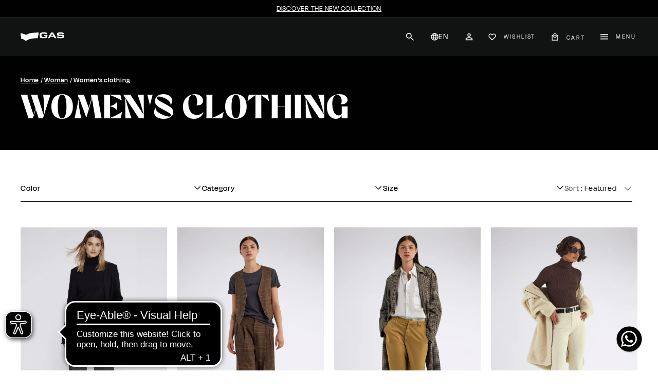

--- FILE ---
content_type: text/html; charset=utf-8
request_url: https://www.gasjeans.com/en-jp/collections/womens-clothing?page=2
body_size: 94157
content:
<!doctype html>
<html class="no-js" lang="en" dir="ltr">
  <head>
    <!-- Google Tag Manager -->
    <script type="text/plain" class="_iub_cs_activate" data-iub-purposes="5">
      (function (w, d, s, l, i) {
        w[l] = w[l] || [];
        w[l].push({ 'gtm.start': new Date().getTime(), event: 'gtm.js' });
        var f = d.getElementsByTagName(s)[0],
          j = d.createElement(s),
          dl = l != 'dataLayer' ? '&l=' + l : '';
        j.async = true;
        j.src = 'https://www.googletagmanager.com/gtm.js?id=' + i + dl;
        f.parentNode.insertBefore(j, f);
      })(window, document, 'script', 'dataLayer', 'GTM-MZTNJ7F');
    </script>
    <!-- End Google Tag Manager -->
    <!-- Google AdWords Dynamic Remarketing -->
    


 

<!-- Global site tag (gtag.js) - Google Ads: 000000 -->
<script async src="https://www.googletagmanager.com/gtag/js?id=AW-774004846"></script>
<script>
  window.dataLayer = window.dataLayer || [];
  function gtag(){dataLayer.push(arguments);}
  gtag('js', new Date());
<!-- Event snippet for dynamic remarketing -->
  gtag('config', 'AW-774004846');
</script>
 

<script>
  gtag('event', 'view_item_list', {
    'send_to': 'AW-774004846',
    'ecomm_pagetype': 'category'
  });
</script>


    <meta charset="utf-8">
    <meta http-equiv="X-UA-Compatible" content="IE=edge,chrome=1">
    <meta name="viewport" content="width=device-width,initial-scale=1">
    <meta name="theme-color" content="#000000">
    <meta name="google-site-verification" content="rWByl9ExaHkU7u3YB4XfmkIL0TolfToipTOUrzHbFeE">
    <link rel="canonical" href="https://www.gasjeans.com/en-jp/collections/womens-clothing?page=2">
    <link rel="preload" as="script" href="//www.gasjeans.com/cdn/shop/t/3/assets/theme.js?v=166037377931549473341758621439">
    <link rel="preconnect" href="https://cdn.shopify.com" crossorigin>
    <link rel="preconnect" href="https://fonts.shopifycdn.com" crossorigin>
    <link rel="dns-prefetch" href="https://productreviews.shopifycdn.com">
    <link rel="dns-prefetch" href="https://ajax.googleapis.com">
    <link rel="dns-prefetch" href="https://maps.googleapis.com">
    <link rel="dns-prefetch" href="https://maps.gstatic.com">
    <link rel="dns-prefetch" href=" https://static.klaviyo.com"><link rel="shortcut icon" href="//www.gasjeans.com/cdn/shop/files/Gas_B_32x32.jpg?v=1701343265" type="image/png"><title>Women&#39;s clothing
  
&ndash; Page 2
&ndash; GAS Jeans</title>


<meta name="description" content="GAS is not just jeans, it is a total look that has denim in its DNA. Jackets, coats, sweatshirts, sweaters, shirts, t-shirts, tops, skirts, trousers and accessories are the ingredients of a functional and versatile women&#39;s clothing, designed to highlight everyone&#39;s personality, for every occasion.">

    
      <style data-shopify>
        :root{--typeHeaderPrimary:"Harmonia Sans";--typeHeaderFallback:sans-serif;--typeHeaderSize:32px;--typeHeaderWeight:600;--typeHeaderLineHeight:1.1;--typeHeaderSpacing:0.05em;--typeBasePrimary:"Century Gothic";--typeBaseFallback:sans-serif;--typeBaseSize:15px;--typeBaseWeight:400;--typeBaseSpacing:0.05em;--typeBaseLineHeight:1.6;--colorSmallImageBg:#ffffff;--colorSmallImageBgDark:#f7f7f7;--colorLargeImageBg:#0f0f0f;--colorLargeImageBgLight:#303030;--iconWeight:3px;--iconLinecaps:miter;--buttonRadius:0;--btnPadding:11px 20px;--roundness:0;--gridThickness:0;--productTileMargin:0%;--collectionTileMargin:0%;--swatchSize:40px}@media screen and (max-width:768px){:root{--typeBaseSize:13px;--roundness:0;--btnPadding:9px 17px}}[data-transitions=true] .transition-body{opacity:0}.no-js [data-transitions=true] .transition-body{opacity:1}.visually-hidden{clip:rect(0 0 0 0);border:0;height:1px;margin:-1px;overflow:hidden;padding:0;position:absolute;width:1px}.site-nav__link{font-size:14px}.site-nav__link{text-transform:uppercase;letter-spacing:.2em}.site-nav__link{padding-left:15px!important;padding-right:15px!important;font-size:12px!important}.header-item--logo{flex:0 1 70px}.site-header__logo a{width:70px}.cls-1{fill:none;stroke:#000;stroke-miterlimit:10;stroke-width:2px}@media screen and (min-width:769px){.collection-filter__item--drawer{display:none}}.text-left{text-align:left!important}.text-center{text-align:center!important}@media only screen and (max-width:768px){.small--hide{display:none!important}}@media only screen and (max-width:1400px){.tablet-down--hide{display:none!important}}@media only screen and (min-width:769px){.header-item--logo{flex:0 0 85px}.site-header__logo a{width:85px}.medium-up--hide{display:none!important}.collapsible-content__inner{padding:0 0 35px}}.slideshow-wrapper{position:relative}.slideshow__pause-stop{display:block}.slideshow__pause-play{display:none}.slideshow__slide{display:none;height:100%;overflow:hidden;position:relative;width:100%}.slideshow__slide:first-child{display:block}.collapsible-trigger{color:inherit;position:relative}.collapsible-trigger__layout{align-items:center;display:flex;justify-content:space-between}.collapsible-trigger__layout>span{display:block;padding-right:10px}.collapsible-trigger__layout--inline{justify-content:flex-start;position:relative}.collapsible-trigger__layout--inline>span{padding-right:15px}.collapsible-trigger__layout--inline .collapsible-trigger__icon{position:static;transform:none}.collapsible-trigger__icon{display:block;height:var(--collapsibleIconWidth);position:absolute;right:0;top:50%;transform:translateY(-50%);width:var(--collapsibleIconWidth)}.collapsible-trigger__icon .icon{display:block;height:var(--collapsibleIconWidth);width:var(--collapsibleIconWidth)}.collapsible-content{transform:translateY(-10px)}.collapsible-content--all{backface-visibility:hidden;height:0;opacity:0;overflow:hidden;visibility:hidden}body{font-family:Degular Display,sans-serif!important;font-weight:400!important}a,button,label,p,span{font-family:Degular Display,sans-serif;font-weight:400}.body-1-regular{font-size:16px!important;font-weight:400!important;line-height:20px;letter-spacing:4%}.body-1-all-caps{font-size:16px!important;font-weight:600!important;line-height:21.23px;letter-spacing:4%;text-transform:uppercase}.body-1-medium{font-size:16px!important;font-weight:500!important;line-height:20px;letter-spacing:4%}.degular-font{font-family:Degular Display,sans-serif!important}.page-width{max-width:1440px}.accordion-icon{display:none}@media (min-width:768px){.only-mobile{display:none!important}}@media (max-width:490px){.sm-hide{display:none}.compact-language-selector button svg{margin-right:0}}.custom-disclousure-dark{background:#2d2d2d;color:#fff;min-width:100%;min-height:0}.btn:not(.modal__close){padding:16px 28px}.color-white{color:#fff}.image-element{opacity:1}.header-section div[data-section-type=header] #HeaderWrapper header#SiteHeader .site-header__element .page-width .header-layout .header-item--navigation{z-index:2}.header-section div[data-section-type=header] #HeaderWrapper header#SiteHeader .site-header__element .page-width .header-layout .header-item--navigation .site-navigation .site-nav__item .site-nav__dropdown.megamenu .megamenu__cols{display:grid}.header-section div[data-section-type=header] #HeaderWrapper header#SiteHeader .site-header__element .page-width .header-layout .header-item--navigation .site-navigation .site-nav__item .site-nav__dropdown.megamenu .megamenu__cols .megamenu__col .megamenu__col-title{margin-bottom:26px}.header-section div[data-section-type=header] #HeaderWrapper header#SiteHeader .site-header__element .page-width .header-layout .header-item--navigation .site-navigation .site-nav__item .site-nav__dropdown.megamenu .megamenu__cols .megamenu__col>.site-nav__dropdown-link{margin-bottom:18px}@media (max-width:990px){.header-section div[data-section-type=header] #HeaderWrapper header#SiteHeader .site-header__element .page-width .header-layout .header-item--navigation .site-navigation .site-nav__item .site-nav__details summary{padding-left:10px;padding-right:10px}.header-section div[data-section-type=header] #HeaderWrapper header#SiteHeader .site-header__element .page-width .header-layout .header-item--navigation .site-navigation .site-nav__item .site-nav__details summary:after{left:-10px}.header-section div[data-section-type=header] #HeaderWrapper header#SiteHeader .site-header__element .page-width .header-layout .header-item--navigation .site-navigation .site-nav__item .site-nav__dropdown.megamenu .megamenu__cols .megamenu__col{padding-right:18px}}.header-section div[data-section-type=header] #HeaderWrapper header#SiteHeader .site-header__element .page-width .header-layout .header-item--icons{z-index:2}.header-section div[data-section-type=header] #HeaderWrapper header#SiteHeader .site-header__element .page-width .header-layout .header-item--icons .site-nav__icons svg{width:15px;height:15px}.header-section div[data-section-type=header] #HeaderWrapper header#SiteHeader .site-header__element .page-width .header-layout .header-item--icons .site-nav__icons .site-nav__link--icon{padding:0 18px}.header-section div[data-section-type=header] #HeaderWrapper header#SiteHeader .site-header__element .page-width .header-layout .header-item--icons .site-nav__icons .swym-wishlist{height:15px}.header-section div[data-section-type=header] #HeaderWrapper header#SiteHeader .site-header__element .page-width .header-layout .header-item--icons .site-nav__icons .swym-wishlist>span{display:flex;align-items:center;height:15px;position:relative}.header-section div[data-section-type=header] #HeaderWrapper header#SiteHeader .site-header__element .page-width .header-layout .header-item--icons .site-nav__icons .swym-wishlist>span .wishlist__bubble{display:none;font-size:12px;font-weight:700;letter-spacing:0;line-height:1;position:absolute;right:-4px;text-align:center;top:50%}.header-section div[data-section-type=header] #HeaderWrapper header#SiteHeader .site-header__element .page-width .header-layout .header-item--icons .site-nav__icons .swym-wishlist>span .wishlist__bubble:before{background-color:var(--colorCartDot);border-radius:50px;content:"";display:block;height:0;left:50%;padding:10px;position:absolute;top:50%;transform:translate(-50%,-50%);width:150%}.header-section div[data-section-type=header] #HeaderWrapper header#SiteHeader .site-header__element .page-width .header-layout .header-item--icons .site-nav__icons .swym-wishlist>span .wishlist__bubble .wishlist__bubble-num{position:relative;color:#fff}.header-section div[data-section-type=header] #HeaderWrapper header#SiteHeader .site-header__element .page-width .header-layout .header-item--icons .site-nav__icons #HeaderCartTrigger{height:15px}.header-section div[data-section-type=header] #HeaderWrapper header#SiteHeader .site-header__element .page-width .header-layout .header-item--icons .site-nav__icons #HeaderCartTrigger .cart-link{display:flex;align-items:center}.header-section div[data-section-type=header] #HeaderWrapper header#SiteHeader .site-header__element .page-width .header-layout .header-item--icons .site-nav__icons #HeaderCartTrigger .site-nav__icon-label{line-height:15px;height:15px;margin-top:3px}.header-section div[data-section-type=header] #HeaderWrapper header#SiteHeader .site-header__element .page-width .header-layout .header-item--icons .site-nav__icons button[aria-controls=MobileNav] .icon-open-hamburger{width:15px;height:15px}.header-section div[data-section-type=header] #HeaderWrapper header#SiteHeader .site-header__element .page-width .header-layout .header-item--icons .site-nav__icons button[aria-controls=MobileNav] .icon-close-hamburger{display:none}.header-section div[data-section-type=header] #HeaderWrapper header#SiteHeader .site-header__element .page-width .header-layout .header-item.header-item--logo{z-index:1;height:100%}@media (max-width:768px){.js_accordion-trigger .accordion-icon{display:block}.js_accordion-trigger .accordion-icon svg{width:8px;height:8px}.header-section div[data-section-type=header] #HeaderWrapper header#SiteHeader .site-header__element .page-width .header-layout{height:65px}.header-section div[data-section-type=header] #HeaderWrapper header#SiteHeader .site-header__element .page-width .header-layout .header-item.header-item--logo image-element{height:100%;display:flex;align-items:center}.header-section div[data-section-type=header] #HeaderWrapper header#SiteHeader .site-header__drawers #MobileNav{height:var(--maxDrawerHeight);padding:0}.header-section div[data-section-type=header] #HeaderWrapper header#SiteHeader .site-header__drawers #MobileNav .site-header__drawer-animate,.header-section div[data-section-type=header] #HeaderWrapper header#SiteHeader .site-header__drawers #MobileNav .site-header__drawer-animate .slide-nav__wrapper{height:100%}.header-section div[data-section-type=header] #HeaderWrapper header#SiteHeader .site-header__drawers #MobileNav .site-header__drawer-animate .slide-nav__wrapper>ul.slide-nav{padding:20px}}@media (min-width:768px){.header-section div[data-section-type=header] #HeaderWrapper header#SiteHeader .site-header__element .page-width .header-layout .header-item.header-item--logo .site-header__logo{margin:auto}.header-section div[data-section-type=header] #HeaderWrapper header#SiteHeader .site-header__element .page-width .header-layout .header-item.header-item--logo .site-header__logo .site-header__logo-link image-element{width:100%;height:100%;display:flex;align-items:center}}@media (min-width:768px) and (max-width:990px){.header-section div[data-section-type=header] #HeaderWrapper header#SiteHeader .site-header__element .page-width .header-layout .header-item.header-item--logo{flex:0 1 120px}.header-section div[data-section-type=header] #HeaderWrapper header#SiteHeader .site-header__element .page-width .header-layout .header-item.header-item--logo .site-header__logo-link{width:120px}.header-section div[data-section-type=header] #HeaderWrapper header#SiteHeader .site-header__element .page-width .header-layout .header-item.header-item--logo .site-header__logo-link img{width:120px;-o-object-fit:contain;object-fit:contain}}.compact-language-selector{display:flex;position:relative}.compact-language-selector button{padding-left:18px;padding-right:18px;gap:10px;display:flex}.compact-language-selector button span{height:15px;display:inline-block;line-height:1}.compact-language-selector .compact-lang-switcher{position:absolute;max-height:0;overflow:hidden;left:0}.compact-language-selector .compact-lang-switcher.dropdown{top:100%}.template-collection .collection-content .page-width #CollectionSidebar .collection-sidebar .filter-wrapper form.filter-form>div{width:100%}.template-collection .collection-content .page-width #CollectionSidebar .collection-sidebar .filter-wrapper form.filter-form>div .collection-sidebar__group{position:relative}.template-collection .collection-content .page-width #CollectionSidebar .collection-sidebar .filter-wrapper form.filter-form>div .collection-sidebar__group .collapsible-trigger .collapsible-trigger__layout{justify-content:space-between;align-items:baseline;border-bottom:1px solid #000;padding-bottom:14px}.template-collection .collection-content .page-width #CollectionSidebar .collection-sidebar .filter-wrapper form.filter-form>div .collection-sidebar__group>div{position:absolute;z-index:3;left:0;right:0;width:-moz-max-content;width:max-content;max-width:500px}.template-collection .collection-content .page-width #CollectionSidebar .collection-sidebar .filter-wrapper form.filter-form>div .collection-sidebar__group>div .collapsible-content__inner{background:#fff;padding:0 15px 15px;max-height:400px;min-width:200px;overflow-y:auto}@media (max-width:990px){.header-section div[data-section-type=header] #HeaderWrapper header#SiteHeader .site-header__element .page-width .header-layout .header-item--icons .site-nav__icons .site-nav__link--icon{padding:0 12px}.compact-language-selector button{padding-left:12px;padding-right:12px}}.filter-form li.tag .tag__checkbox-wrapper .tag__text{display:flex;gap:3px}.megamenu__col-title div{color:var(--colorTextBody)}@media only screen and (min-width:1090px){#predictive-search{left:-80px;right:-80px;width:initial}}@media only screen and (max-width:768px){.search__results{margin-left:calc(var(--pageWidthPadding,17px) * -1);margin-right:calc(var(--pageWidthPadding,17px) * -1);width:calc(100% + var(--pageWidthPadding,17px) * 2);max-height:calc(100dvh - 101px)}}:root{--swym-storefront-layout-ui-bg-color:#fff;--swym-storefront-layout-ui-text-color:#000;--swym-storefront-layout-color-text-default:#1C1C1C;--swym-storefront-layout-color-text-sub2:#999EA8;--swym-storefront-layout-color-text-sub:#B1B7C3;--swym-storefront-layout-color-text-remove:#ea0202;--swym-storefront-layout-color-text-error:#ea0202;--swym-storefront-layout-button-color-bg-primary:#000;--swym-storefront-layout-button-color-text-primary:#fff;--swym-storefront-layout-button-color-bg-secondary:#e6f7f4;--swym-storefront-layout-button-color-text-secondary:#121F36;--swym-storefront-layout-button-border-radius:19px;--swym-storefront-layout-input-color-bg:#fff;--swym-storefront-layout-input-color-text:#171722;--swym-storefront-layout-border-color:#B1B7C3;--swym-storefront-layout-carousel-button-bg-color:#ffffff;--swym-storefront-layout-carousel-button-icon-color:#171722;--swym-storefront-layout-carousel-image-bg-color:#0000000d;--swym-storefront-layout-carousel-item-border-color:#B1B7C3;--swym-storefront-layout-carousel-image-border-color:#17172205;--swym-storefront-layout-close-button-bg-color:#fff;--swym-storefront-layout-close-button-icon-color:#333333;--swym-storefront-layout-font-size-header:20px;--swym-storefront-layout-font-size-login-heading:16px;--swym-storefront-layout-font-size-heading:14px;--swym-storefront-layout-font-size-text:13px;--swym-storefront-layout-font-size-sub-text:12px;--swym-storefront-layout-ui-border-radius:10px;--swym-storefront-layout-side-drawer-width:300px;--swym-storefront-layout-notification-success-bg-color:#d4edda;--swym-storefront-layout-notification-success-text-color:#155724;--swym-storefront-layout-notification-success-border-color:#c3e6cb;--swym-storefront-layout-notification-error-bg-color:#f8d7da;--swym-storefront-layout-notification-error-text-color:#721c24;--swym-storefront-layout-notification-error-border-color:#f5c6cb;--swym-storefront-layout-notification-warning-bg-color:#fff3cd;--swym-storefront-layout-notification-warning-text-color:#856404;--swym-storefront-layout-notification-warning-border-color:#ffeeba;--swym-storefront-layout-notification-info-bg-color:#121F36;--swym-storefront-layout-notification-info-text-color:#ffffff;--swym-storefront-layout-notification-info-border-color:#bee5eb;--swym-storefront-layout-notification-neutral-bg-color:#FFFFFF;--swym-storefront-layout-notification-neutral-text-color:#383d41;--swym-storefront-layout-notification-neutral-border-color:#d6d8db;--swym-storefront-layout-notification-toast-bg-color:#333333;--swym-storefront-layout-notification-toast-text-color:#ffffff;--swym-storefront-layout-notification-toast-border-color:#434343;--swym-p-space-100:4px;--swym-p-space-150:6px;--swym-p-space-200:8px;--swym-p-space-300:12px;--swym-p-space-400:16px;--swym-p-space-500:20px;--swym-p-space-600:24px;--swym-p-space-800:32px;--swym-p-border-radius-050:2px;--swym-p-border-radius-100:4px}
      </style>
    
<meta property="og:site_name" content="GAS Jeans">
  <meta property="og:url" content="https://www.gasjeans.com/en-jp/collections/womens-clothing?page=2">
  <meta property="og:title" content="Women&#39;s clothing">
  <meta property="og:type" content="website">
  <meta property="og:description" content="GAS is not just jeans, it is a total look that has denim in its DNA. Jackets, coats, sweatshirts, sweaters, shirts, t-shirts, tops, skirts, trousers and accessories are the ingredients of a functional and versatile women&#39;s clothing, designed to highlight everyone&#39;s personality, for every occasion."><meta name="twitter:site" content="@">
  <meta name="twitter:card" content="summary_large_image">
  <meta name="twitter:title" content="Women&#39;s clothing">
  <meta name="twitter:description" content="GAS is not just jeans, it is a total look that has denim in its DNA. Jackets, coats, sweatshirts, sweaters, shirts, t-shirts, tops, skirts, trousers and accessories are the ingredients of a functional and versatile women&#39;s clothing, designed to highlight everyone&#39;s personality, for every occasion.">
<link rel="stylesheet" href="//www.gasjeans.com/cdn/shop/t/3/assets/country-flags.css">

    
<style data-shopify>@font-face {
  font-family: Poppins;
  font-weight: 500;
  font-style: normal;
  font-display: swap;
  src: url("//www.gasjeans.com/cdn/fonts/poppins/poppins_n5.ad5b4b72b59a00358afc706450c864c3c8323842.woff2") format("woff2"),
       url("//www.gasjeans.com/cdn/fonts/poppins/poppins_n5.33757fdf985af2d24b32fcd84c9a09224d4b2c39.woff") format("woff");
}

  @font-face {
  font-family: Poppins;
  font-weight: 300;
  font-style: normal;
  font-display: swap;
  src: url("//www.gasjeans.com/cdn/fonts/poppins/poppins_n3.05f58335c3209cce17da4f1f1ab324ebe2982441.woff2") format("woff2"),
       url("//www.gasjeans.com/cdn/fonts/poppins/poppins_n3.6971368e1f131d2c8ff8e3a44a36b577fdda3ff5.woff") format("woff");
}


  @font-face {
  font-family: Poppins;
  font-weight: 600;
  font-style: normal;
  font-display: swap;
  src: url("//www.gasjeans.com/cdn/fonts/poppins/poppins_n6.aa29d4918bc243723d56b59572e18228ed0786f6.woff2") format("woff2"),
       url("//www.gasjeans.com/cdn/fonts/poppins/poppins_n6.5f815d845fe073750885d5b7e619ee00e8111208.woff") format("woff");
}

  @font-face {
  font-family: Poppins;
  font-weight: 300;
  font-style: italic;
  font-display: swap;
  src: url("//www.gasjeans.com/cdn/fonts/poppins/poppins_i3.8536b4423050219f608e17f134fe9ea3b01ed890.woff2") format("woff2"),
       url("//www.gasjeans.com/cdn/fonts/poppins/poppins_i3.0f4433ada196bcabf726ed78f8e37e0995762f7f.woff") format("woff");
}

  @font-face {
  font-family: Poppins;
  font-weight: 600;
  font-style: italic;
  font-display: swap;
  src: url("//www.gasjeans.com/cdn/fonts/poppins/poppins_i6.bb8044d6203f492888d626dafda3c2999253e8e9.woff2") format("woff2"),
       url("//www.gasjeans.com/cdn/fonts/poppins/poppins_i6.e233dec1a61b1e7dead9f920159eda42280a02c3.woff") format("woff");
}

</style><style data-shopify>:root {
    --typeHeaderPrimary: Poppins;
    --typeHeaderFallback: sans-serif;
    --typeHeaderSize: 32px;
    --typeHeaderWeight: 500;
    --typeHeaderLineHeight: 1.1;
    --typeHeaderSpacing: 0.05em;

    --typeBasePrimary:Poppins;
    --typeBaseFallback:sans-serif;
    --typeBaseSize: 15px;
    --typeBaseWeight: 300;
    --typeBaseSpacing: 0.05em;
    --typeBaseLineHeight: 1.6;

    --colorSmallImageBg: #ffffff;
    --colorSmallImageBgDark: #f7f7f7;
    --colorLargeImageBg: #0f0f0f;
    --colorLargeImageBgLight: #303030;

    --iconWeight: 3px;
    --iconLinecaps: miter;

    
      --buttonRadius: 0;
      --btnPadding: 11px 20px;
    

    
      --roundness: 0;
    

    
      --gridThickness: 0;
    

    --productTileMargin: 0%;
    --collectionTileMargin: 0%;

    --swatchSize: 40px;
  }

  @media screen and (max-width: 768px) {
    :root {
      --typeBaseSize: 13px;

      
        --roundness: 0;
        --btnPadding: 9px 17px;
      
    }
  }</style><!-- CUSTOM CSS --><script>
      // Theme Globals
      document.documentElement.className = document.documentElement.className.replace('no-js', 'js');

      window.theme = window.theme || {};
      theme.routes = {
        home: "/en-jp",
        collections: "/en-jp/collections",
        cart: "/en-jp/cart.js",
        cartPage: "/en-jp/cart",
        cartAdd: "/en-jp/cart/add.js",
        cartChange: "/en-jp/cart/change.js",
        search: "/en-jp/search",
        predictiveSearch: "/en-jp/search/suggest"
      };

      theme.strings = {
        soldOut: "Sold Out",
        unavailable: "Unavailable",
        inStockLabel: "In stock, ready to ship",
        oneStockLabel: "Low stock - [count] item left",
        otherStockLabel: "Low stock - [count] items left",
        willNotShipUntil: "Ready to ship [date]",
        willBeInStockAfter: "Back in stock [date]",
        waitingForStock: "Inventory on the way",
        savePrice: "Save [saved_amount]",
        cartEmpty: "Your cart is currently empty.",
        cartTermsConfirmation: "You must agree with the terms and conditions of sales to check out",
        searchCollections: "Collections",
        searchPages: "Pages",
        searchArticles: "Articles",
        maxQuantity: "You can only have [quantity] of [title] in your cart."
      };
      theme.settings = {
        cartType: "dropdown",
        isCustomerTemplate: false,
        moneyFormat: "¥{{amount_no_decimals}}",
        saveType: "percent",
        productImageSize: "portrait",
        productImageCover: true,
        predictiveSearch: true,
        predictiveSearchType: null,
        superScriptSetting: false,
        superScriptPrice: false,
        quickView: true,
        quickAdd: true,
        themeName: 'Expanse',
        themeVersion: "4.3.4"
      };

      // Wishlist Globals
      const match = document.cookie.match(new RegExp('(^| )' + '_shopify_s' + '=([^;]+)'));
      var guest_id = null;
      if(match !== null) {
        guest_id = match[2];
      }

      window.customWishlistG = window.customWishlistG || {};
      customWishlistG.customer = {
        email: null,
        firstName: null,
        lastName: null,
        id:guest_id
      }
    </script>

    <script>window.performance && window.performance.mark && window.performance.mark('shopify.content_for_header.start');</script><meta name="facebook-domain-verification" content="z7drmricp7l5gzlwawlod71lxtmv9i">
<meta id="shopify-digital-wallet" name="shopify-digital-wallet" content="/56463982669/digital_wallets/dialog">
<meta name="shopify-checkout-api-token" content="a38c241ddc126f8ec8ca4daa6d74a7be">
<meta id="in-context-paypal-metadata" data-shop-id="56463982669" data-venmo-supported="false" data-environment="production" data-locale="en_US" data-paypal-v4="true" data-currency="JPY">
<link rel="alternate" type="application/atom+xml" title="Feed" href="/en-jp/collections/womens-clothing.atom" />
<link rel="prev" href="/en-jp/collections/womens-clothing?page=1">
<link rel="next" href="/en-jp/collections/womens-clothing?page=3">
<link rel="alternate" hreflang="x-default" href="https://www.gasjeans.com/collections/donna-abbigliamento?page=2">
<link rel="alternate" hreflang="fr-FR" href="https://www.gasjeans.com/fr-fr/collections/femme-vetements?page=2">
<link rel="alternate" hreflang="en-FR" href="https://www.gasjeans.com/en-fr/collections/womens-clothing?page=2">
<link rel="alternate" hreflang="fr-MC" href="https://www.gasjeans.com/fr-fr/collections/femme-vetements?page=2">
<link rel="alternate" hreflang="en-MC" href="https://www.gasjeans.com/en-fr/collections/womens-clothing?page=2">
<link rel="alternate" hreflang="de-DE" href="https://www.gasjeans.com/de-de/collections/womens-clothing?page=2">
<link rel="alternate" hreflang="en-DE" href="https://www.gasjeans.com/en-de/collections/womens-clothing?page=2">
<link rel="alternate" hreflang="en-AT" href="https://www.gasjeans.com/en-eu/collections/womens-clothing?page=2">
<link rel="alternate" hreflang="en-BE" href="https://www.gasjeans.com/en-eu/collections/womens-clothing?page=2">
<link rel="alternate" hreflang="en-BG" href="https://www.gasjeans.com/en-eu/collections/womens-clothing?page=2">
<link rel="alternate" hreflang="en-HR" href="https://www.gasjeans.com/en-eu/collections/womens-clothing?page=2">
<link rel="alternate" hreflang="en-CY" href="https://www.gasjeans.com/en-eu/collections/womens-clothing?page=2">
<link rel="alternate" hreflang="en-CZ" href="https://www.gasjeans.com/en-eu/collections/womens-clothing?page=2">
<link rel="alternate" hreflang="en-DK" href="https://www.gasjeans.com/en-eu/collections/womens-clothing?page=2">
<link rel="alternate" hreflang="en-EE" href="https://www.gasjeans.com/en-eu/collections/womens-clothing?page=2">
<link rel="alternate" hreflang="en-FI" href="https://www.gasjeans.com/en-eu/collections/womens-clothing?page=2">
<link rel="alternate" hreflang="en-GR" href="https://www.gasjeans.com/en-eu/collections/womens-clothing?page=2">
<link rel="alternate" hreflang="en-IE" href="https://www.gasjeans.com/en-eu/collections/womens-clothing?page=2">
<link rel="alternate" hreflang="en-LV" href="https://www.gasjeans.com/en-eu/collections/womens-clothing?page=2">
<link rel="alternate" hreflang="en-LT" href="https://www.gasjeans.com/en-eu/collections/womens-clothing?page=2">
<link rel="alternate" hreflang="en-LU" href="https://www.gasjeans.com/en-eu/collections/womens-clothing?page=2">
<link rel="alternate" hreflang="en-MT" href="https://www.gasjeans.com/en-eu/collections/womens-clothing?page=2">
<link rel="alternate" hreflang="en-NL" href="https://www.gasjeans.com/en-eu/collections/womens-clothing?page=2">
<link rel="alternate" hreflang="en-PL" href="https://www.gasjeans.com/en-eu/collections/womens-clothing?page=2">
<link rel="alternate" hreflang="en-PT" href="https://www.gasjeans.com/en-eu/collections/womens-clothing?page=2">
<link rel="alternate" hreflang="en-RO" href="https://www.gasjeans.com/en-eu/collections/womens-clothing?page=2">
<link rel="alternate" hreflang="en-SK" href="https://www.gasjeans.com/en-eu/collections/womens-clothing?page=2">
<link rel="alternate" hreflang="en-SI" href="https://www.gasjeans.com/en-eu/collections/womens-clothing?page=2">
<link rel="alternate" hreflang="en-SE" href="https://www.gasjeans.com/en-eu/collections/womens-clothing?page=2">
<link rel="alternate" hreflang="en-AL" href="https://www.gasjeans.com/en-eu/collections/womens-clothing?page=2">
<link rel="alternate" hreflang="en-BA" href="https://www.gasjeans.com/en-eu/collections/womens-clothing?page=2">
<link rel="alternate" hreflang="en-BY" href="https://www.gasjeans.com/en-eu/collections/womens-clothing?page=2">
<link rel="alternate" hreflang="en-GI" href="https://www.gasjeans.com/en-eu/collections/womens-clothing?page=2">
<link rel="alternate" hreflang="en-IS" href="https://www.gasjeans.com/en-eu/collections/womens-clothing?page=2">
<link rel="alternate" hreflang="en-LI" href="https://www.gasjeans.com/en-eu/collections/womens-clothing?page=2">
<link rel="alternate" hreflang="en-MK" href="https://www.gasjeans.com/en-eu/collections/womens-clothing?page=2">
<link rel="alternate" hreflang="en-MD" href="https://www.gasjeans.com/en-eu/collections/womens-clothing?page=2">
<link rel="alternate" hreflang="en-NO" href="https://www.gasjeans.com/en-eu/collections/womens-clothing?page=2">
<link rel="alternate" hreflang="en-CH" href="https://www.gasjeans.com/en-eu/collections/womens-clothing?page=2">
<link rel="alternate" hreflang="en-TR" href="https://www.gasjeans.com/en-eu/collections/womens-clothing?page=2">
<link rel="alternate" hreflang="en-SM" href="https://www.gasjeans.com/en-eu/collections/womens-clothing?page=2">
<link rel="alternate" hreflang="en-RS" href="https://www.gasjeans.com/en-eu/collections/womens-clothing?page=2">
<link rel="alternate" hreflang="en-VA" href="https://www.gasjeans.com/en-eu/collections/womens-clothing?page=2">
<link rel="alternate" hreflang="en-ME" href="https://www.gasjeans.com/en-eu/collections/womens-clothing?page=2">
<link rel="alternate" hreflang="en-GL" href="https://www.gasjeans.com/en-eu/collections/womens-clothing?page=2">
<link rel="alternate" hreflang="en-GG" href="https://www.gasjeans.com/en-eu/collections/womens-clothing?page=2">
<link rel="alternate" hreflang="en-IM" href="https://www.gasjeans.com/en-eu/collections/womens-clothing?page=2">
<link rel="alternate" hreflang="en-AX" href="https://www.gasjeans.com/en-eu/collections/womens-clothing?page=2">
<link rel="alternate" hreflang="en-FO" href="https://www.gasjeans.com/en-eu/collections/womens-clothing?page=2">
<link rel="alternate" hreflang="en-JE" href="https://www.gasjeans.com/en-eu/collections/womens-clothing?page=2">
<link rel="alternate" hreflang="en-XK" href="https://www.gasjeans.com/en-eu/collections/womens-clothing?page=2">
<link rel="alternate" hreflang="en-SJ" href="https://www.gasjeans.com/en-eu/collections/womens-clothing?page=2">
<link rel="alternate" hreflang="en-UA" href="https://www.gasjeans.com/en-eu/collections/womens-clothing?page=2">
<link rel="alternate" hreflang="ja-JP" href="https://www.gasjeans.com/ja-jp/collections/womens-clothing?page=2">
<link rel="alternate" hreflang="en-JP" href="https://www.gasjeans.com/en-jp/collections/womens-clothing?page=2">
<link rel="alternate" hreflang="es-ES" href="https://www.gasjeans.com/es-es/collections/womens-clothing?page=2">
<link rel="alternate" hreflang="en-ES" href="https://www.gasjeans.com/en-es/collections/womens-clothing?page=2">
<link rel="alternate" hreflang="en-AE" href="https://www.gasjeans.com/en-ww/collections/womens-clothing?page=2">
<link rel="alternate" hreflang="en-AU" href="https://www.gasjeans.com/en-ww/collections/womens-clothing?page=2">
<link rel="alternate" hreflang="en-CA" href="https://www.gasjeans.com/en-ww/collections/womens-clothing?page=2">
<link rel="alternate" hreflang="en-HK" href="https://www.gasjeans.com/en-ww/collections/womens-clothing?page=2">
<link rel="alternate" hreflang="en-IL" href="https://www.gasjeans.com/en-ww/collections/womens-clothing?page=2">
<link rel="alternate" hreflang="en-KR" href="https://www.gasjeans.com/en-ww/collections/womens-clothing?page=2">
<link rel="alternate" hreflang="en-MY" href="https://www.gasjeans.com/en-ww/collections/womens-clothing?page=2">
<link rel="alternate" hreflang="en-NZ" href="https://www.gasjeans.com/en-ww/collections/womens-clothing?page=2">
<link rel="alternate" hreflang="en-SG" href="https://www.gasjeans.com/en-ww/collections/womens-clothing?page=2">
<link rel="alternate" hreflang="en-DZ" href="https://www.gasjeans.com/en-ww/collections/womens-clothing?page=2">
<link rel="alternate" hreflang="en-SA" href="https://www.gasjeans.com/en-ww/collections/womens-clothing?page=2">
<link rel="alternate" hreflang="en-AM" href="https://www.gasjeans.com/en-ww/collections/womens-clothing?page=2">
<link rel="alternate" hreflang="en-AZ" href="https://www.gasjeans.com/en-ww/collections/womens-clothing?page=2">
<link rel="alternate" hreflang="en-BH" href="https://www.gasjeans.com/en-ww/collections/womens-clothing?page=2">
<link rel="alternate" hreflang="en-BD" href="https://www.gasjeans.com/en-ww/collections/womens-clothing?page=2">
<link rel="alternate" hreflang="en-BT" href="https://www.gasjeans.com/en-ww/collections/womens-clothing?page=2">
<link rel="alternate" hreflang="en-BN" href="https://www.gasjeans.com/en-ww/collections/womens-clothing?page=2">
<link rel="alternate" hreflang="en-EG" href="https://www.gasjeans.com/en-ww/collections/womens-clothing?page=2">
<link rel="alternate" hreflang="en-JO" href="https://www.gasjeans.com/en-ww/collections/womens-clothing?page=2">
<link rel="alternate" hreflang="en-KW" href="https://www.gasjeans.com/en-ww/collections/womens-clothing?page=2">
<link rel="alternate" hreflang="en-LB" href="https://www.gasjeans.com/en-ww/collections/womens-clothing?page=2">
<link rel="alternate" hreflang="en-LY" href="https://www.gasjeans.com/en-ww/collections/womens-clothing?page=2">
<link rel="alternate" hreflang="en-MA" href="https://www.gasjeans.com/en-ww/collections/womens-clothing?page=2">
<link rel="alternate" hreflang="en-NP" href="https://www.gasjeans.com/en-ww/collections/womens-clothing?page=2">
<link rel="alternate" hreflang="en-OM" href="https://www.gasjeans.com/en-ww/collections/womens-clothing?page=2">
<link rel="alternate" hreflang="en-PK" href="https://www.gasjeans.com/en-ww/collections/womens-clothing?page=2">
<link rel="alternate" hreflang="en-PS" href="https://www.gasjeans.com/en-ww/collections/womens-clothing?page=2">
<link rel="alternate" hreflang="en-QA" href="https://www.gasjeans.com/en-ww/collections/womens-clothing?page=2">
<link rel="alternate" hreflang="en-LK" href="https://www.gasjeans.com/en-ww/collections/womens-clothing?page=2">
<link rel="alternate" hreflang="en-TN" href="https://www.gasjeans.com/en-ww/collections/womens-clothing?page=2">
<link rel="alternate" hreflang="en-CN" href="https://www.gasjeans.com/en-ww/collections/womens-clothing?page=2">
<link rel="alternate" hreflang="en-KH" href="https://www.gasjeans.com/en-ww/collections/womens-clothing?page=2">
<link rel="alternate" hreflang="en-PH" href="https://www.gasjeans.com/en-ww/collections/womens-clothing?page=2">
<link rel="alternate" hreflang="en-ID" href="https://www.gasjeans.com/en-ww/collections/womens-clothing?page=2">
<link rel="alternate" hreflang="en-LA" href="https://www.gasjeans.com/en-ww/collections/womens-clothing?page=2">
<link rel="alternate" hreflang="en-MO" href="https://www.gasjeans.com/en-ww/collections/womens-clothing?page=2">
<link rel="alternate" hreflang="en-TH" href="https://www.gasjeans.com/en-ww/collections/womens-clothing?page=2">
<link rel="alternate" hreflang="en-TW" href="https://www.gasjeans.com/en-ww/collections/womens-clothing?page=2">
<link rel="alternate" hreflang="en-TL" href="https://www.gasjeans.com/en-ww/collections/womens-clothing?page=2">
<link rel="alternate" hreflang="en-AI" href="https://www.gasjeans.com/en-ww/collections/womens-clothing?page=2">
<link rel="alternate" hreflang="en-AG" href="https://www.gasjeans.com/en-ww/collections/womens-clothing?page=2">
<link rel="alternate" hreflang="en-AR" href="https://www.gasjeans.com/en-ww/collections/womens-clothing?page=2">
<link rel="alternate" hreflang="en-AW" href="https://www.gasjeans.com/en-ww/collections/womens-clothing?page=2">
<link rel="alternate" hreflang="en-IQ" href="https://www.gasjeans.com/en-ww/collections/womens-clothing?page=2">
<link rel="alternate" hreflang="en-CX" href="https://www.gasjeans.com/en-ww/collections/womens-clothing?page=2">
<link rel="alternate" hreflang="en-CC" href="https://www.gasjeans.com/en-ww/collections/womens-clothing?page=2">
<link rel="alternate" hreflang="en-KZ" href="https://www.gasjeans.com/en-ww/collections/womens-clothing?page=2">
<link rel="alternate" hreflang="en-KG" href="https://www.gasjeans.com/en-ww/collections/womens-clothing?page=2">
<link rel="alternate" hreflang="en-MV" href="https://www.gasjeans.com/en-ww/collections/womens-clothing?page=2">
<link rel="alternate" hreflang="en-MN" href="https://www.gasjeans.com/en-ww/collections/womens-clothing?page=2">
<link rel="alternate" hreflang="en-MM" href="https://www.gasjeans.com/en-ww/collections/womens-clothing?page=2">
<link rel="alternate" hreflang="en-RU" href="https://www.gasjeans.com/en-ww/collections/womens-clothing?page=2">
<link rel="alternate" hreflang="en-TJ" href="https://www.gasjeans.com/en-ww/collections/womens-clothing?page=2">
<link rel="alternate" hreflang="en-IO" href="https://www.gasjeans.com/en-ww/collections/womens-clothing?page=2">
<link rel="alternate" hreflang="en-TM" href="https://www.gasjeans.com/en-ww/collections/womens-clothing?page=2">
<link rel="alternate" hreflang="en-UZ" href="https://www.gasjeans.com/en-ww/collections/womens-clothing?page=2">
<link rel="alternate" hreflang="en-YE" href="https://www.gasjeans.com/en-ww/collections/womens-clothing?page=2">
<link rel="alternate" hreflang="en-MX" href="https://www.gasjeans.com/en-ww/collections/womens-clothing?page=2">
<link rel="alternate" hreflang="en-FJ" href="https://www.gasjeans.com/en-ww/collections/womens-clothing?page=2">
<link rel="alternate" hreflang="en-NF" href="https://www.gasjeans.com/en-ww/collections/womens-clothing?page=2">
<link rel="alternate" hreflang="en-CK" href="https://www.gasjeans.com/en-ww/collections/womens-clothing?page=2">
<link rel="alternate" hreflang="en-PN" href="https://www.gasjeans.com/en-ww/collections/womens-clothing?page=2">
<link rel="alternate" hreflang="en-SB" href="https://www.gasjeans.com/en-ww/collections/womens-clothing?page=2">
<link rel="alternate" hreflang="en-KI" href="https://www.gasjeans.com/en-ww/collections/womens-clothing?page=2">
<link rel="alternate" hreflang="en-NR" href="https://www.gasjeans.com/en-ww/collections/womens-clothing?page=2">
<link rel="alternate" hreflang="en-NU" href="https://www.gasjeans.com/en-ww/collections/womens-clothing?page=2">
<link rel="alternate" hreflang="en-NC" href="https://www.gasjeans.com/en-ww/collections/womens-clothing?page=2">
<link rel="alternate" hreflang="en-PG" href="https://www.gasjeans.com/en-ww/collections/womens-clothing?page=2">
<link rel="alternate" hreflang="en-PF" href="https://www.gasjeans.com/en-ww/collections/womens-clothing?page=2">
<link rel="alternate" hreflang="en-WS" href="https://www.gasjeans.com/en-ww/collections/womens-clothing?page=2">
<link rel="alternate" hreflang="en-TK" href="https://www.gasjeans.com/en-ww/collections/womens-clothing?page=2">
<link rel="alternate" hreflang="en-TO" href="https://www.gasjeans.com/en-ww/collections/womens-clothing?page=2">
<link rel="alternate" hreflang="en-TV" href="https://www.gasjeans.com/en-ww/collections/womens-clothing?page=2">
<link rel="alternate" hreflang="en-VU" href="https://www.gasjeans.com/en-ww/collections/womens-clothing?page=2">
<link rel="alternate" hreflang="en-WF" href="https://www.gasjeans.com/en-ww/collections/womens-clothing?page=2">
<link rel="alternate" hreflang="en-BO" href="https://www.gasjeans.com/en-ww/collections/womens-clothing?page=2">
<link rel="alternate" hreflang="en-BR" href="https://www.gasjeans.com/en-ww/collections/womens-clothing?page=2">
<link rel="alternate" hreflang="en-CL" href="https://www.gasjeans.com/en-ww/collections/womens-clothing?page=2">
<link rel="alternate" hreflang="en-CO" href="https://www.gasjeans.com/en-ww/collections/womens-clothing?page=2">
<link rel="alternate" hreflang="en-EC" href="https://www.gasjeans.com/en-ww/collections/womens-clothing?page=2">
<link rel="alternate" hreflang="en-GS" href="https://www.gasjeans.com/en-ww/collections/womens-clothing?page=2">
<link rel="alternate" hreflang="en-GF" href="https://www.gasjeans.com/en-ww/collections/womens-clothing?page=2">
<link rel="alternate" hreflang="en-GY" href="https://www.gasjeans.com/en-ww/collections/womens-clothing?page=2">
<link rel="alternate" hreflang="en-FK" href="https://www.gasjeans.com/en-ww/collections/womens-clothing?page=2">
<link rel="alternate" hreflang="en-BQ" href="https://www.gasjeans.com/en-ww/collections/womens-clothing?page=2">
<link rel="alternate" hreflang="en-PY" href="https://www.gasjeans.com/en-ww/collections/womens-clothing?page=2">
<link rel="alternate" hreflang="en-PE" href="https://www.gasjeans.com/en-ww/collections/womens-clothing?page=2">
<link rel="alternate" hreflang="en-SR" href="https://www.gasjeans.com/en-ww/collections/womens-clothing?page=2">
<link rel="alternate" hreflang="en-UY" href="https://www.gasjeans.com/en-ww/collections/womens-clothing?page=2">
<link rel="alternate" hreflang="en-VE" href="https://www.gasjeans.com/en-ww/collections/womens-clothing?page=2">
<link rel="alternate" hreflang="en-AF" href="https://www.gasjeans.com/en-ww/collections/womens-clothing?page=2">
<link rel="alternate" hreflang="en-GE" href="https://www.gasjeans.com/en-ww/collections/womens-clothing?page=2">
<link rel="alternate" hreflang="en-AO" href="https://www.gasjeans.com/en-ww/collections/womens-clothing?page=2">
<link rel="alternate" hreflang="en-BJ" href="https://www.gasjeans.com/en-ww/collections/womens-clothing?page=2">
<link rel="alternate" hreflang="en-BW" href="https://www.gasjeans.com/en-ww/collections/womens-clothing?page=2">
<link rel="alternate" hreflang="en-BF" href="https://www.gasjeans.com/en-ww/collections/womens-clothing?page=2">
<link rel="alternate" hreflang="en-BI" href="https://www.gasjeans.com/en-ww/collections/womens-clothing?page=2">
<link rel="alternate" hreflang="en-CM" href="https://www.gasjeans.com/en-ww/collections/womens-clothing?page=2">
<link rel="alternate" hreflang="en-CV" href="https://www.gasjeans.com/en-ww/collections/womens-clothing?page=2">
<link rel="alternate" hreflang="en-TD" href="https://www.gasjeans.com/en-ww/collections/womens-clothing?page=2">
<link rel="alternate" hreflang="en-KM" href="https://www.gasjeans.com/en-ww/collections/womens-clothing?page=2">
<link rel="alternate" hreflang="en-CG" href="https://www.gasjeans.com/en-ww/collections/womens-clothing?page=2">
<link rel="alternate" hreflang="en-CD" href="https://www.gasjeans.com/en-ww/collections/womens-clothing?page=2">
<link rel="alternate" hreflang="en-CI" href="https://www.gasjeans.com/en-ww/collections/womens-clothing?page=2">
<link rel="alternate" hreflang="en-ER" href="https://www.gasjeans.com/en-ww/collections/womens-clothing?page=2">
<link rel="alternate" hreflang="en-SZ" href="https://www.gasjeans.com/en-ww/collections/womens-clothing?page=2">
<link rel="alternate" hreflang="en-ET" href="https://www.gasjeans.com/en-ww/collections/womens-clothing?page=2">
<link rel="alternate" hreflang="en-GA" href="https://www.gasjeans.com/en-ww/collections/womens-clothing?page=2">
<link rel="alternate" hreflang="en-GM" href="https://www.gasjeans.com/en-ww/collections/womens-clothing?page=2">
<link rel="alternate" hreflang="en-GH" href="https://www.gasjeans.com/en-ww/collections/womens-clothing?page=2">
<link rel="alternate" hreflang="en-DJ" href="https://www.gasjeans.com/en-ww/collections/womens-clothing?page=2">
<link rel="alternate" hreflang="en-GN" href="https://www.gasjeans.com/en-ww/collections/womens-clothing?page=2">
<link rel="alternate" hreflang="en-GQ" href="https://www.gasjeans.com/en-ww/collections/womens-clothing?page=2">
<link rel="alternate" hreflang="en-GW" href="https://www.gasjeans.com/en-ww/collections/womens-clothing?page=2">
<link rel="alternate" hreflang="en-AC" href="https://www.gasjeans.com/en-ww/collections/womens-clothing?page=2">
<link rel="alternate" hreflang="en-KE" href="https://www.gasjeans.com/en-ww/collections/womens-clothing?page=2">
<link rel="alternate" hreflang="en-LS" href="https://www.gasjeans.com/en-ww/collections/womens-clothing?page=2">
<link rel="alternate" hreflang="en-LR" href="https://www.gasjeans.com/en-ww/collections/womens-clothing?page=2">
<link rel="alternate" hreflang="en-MG" href="https://www.gasjeans.com/en-ww/collections/womens-clothing?page=2">
<link rel="alternate" hreflang="en-MW" href="https://www.gasjeans.com/en-ww/collections/womens-clothing?page=2">
<link rel="alternate" hreflang="en-ML" href="https://www.gasjeans.com/en-ww/collections/womens-clothing?page=2">
<link rel="alternate" hreflang="en-MR" href="https://www.gasjeans.com/en-ww/collections/womens-clothing?page=2">
<link rel="alternate" hreflang="en-MU" href="https://www.gasjeans.com/en-ww/collections/womens-clothing?page=2">
<link rel="alternate" hreflang="en-MZ" href="https://www.gasjeans.com/en-ww/collections/womens-clothing?page=2">
<link rel="alternate" hreflang="en-NA" href="https://www.gasjeans.com/en-ww/collections/womens-clothing?page=2">
<link rel="alternate" hreflang="en-NE" href="https://www.gasjeans.com/en-ww/collections/womens-clothing?page=2">
<link rel="alternate" hreflang="en-NG" href="https://www.gasjeans.com/en-ww/collections/womens-clothing?page=2">
<link rel="alternate" hreflang="en-CF" href="https://www.gasjeans.com/en-ww/collections/womens-clothing?page=2">
<link rel="alternate" hreflang="en-RW" href="https://www.gasjeans.com/en-ww/collections/womens-clothing?page=2">
<link rel="alternate" hreflang="en-EH" href="https://www.gasjeans.com/en-ww/collections/womens-clothing?page=2">
<link rel="alternate" hreflang="en-SH" href="https://www.gasjeans.com/en-ww/collections/womens-clothing?page=2">
<link rel="alternate" hreflang="en-ST" href="https://www.gasjeans.com/en-ww/collections/womens-clothing?page=2">
<link rel="alternate" hreflang="en-SN" href="https://www.gasjeans.com/en-ww/collections/womens-clothing?page=2">
<link rel="alternate" hreflang="en-SC" href="https://www.gasjeans.com/en-ww/collections/womens-clothing?page=2">
<link rel="alternate" hreflang="en-SL" href="https://www.gasjeans.com/en-ww/collections/womens-clothing?page=2">
<link rel="alternate" hreflang="en-SO" href="https://www.gasjeans.com/en-ww/collections/womens-clothing?page=2">
<link rel="alternate" hreflang="en-ZA" href="https://www.gasjeans.com/en-ww/collections/womens-clothing?page=2">
<link rel="alternate" hreflang="en-SD" href="https://www.gasjeans.com/en-ww/collections/womens-clothing?page=2">
<link rel="alternate" hreflang="en-SS" href="https://www.gasjeans.com/en-ww/collections/womens-clothing?page=2">
<link rel="alternate" hreflang="en-TZ" href="https://www.gasjeans.com/en-ww/collections/womens-clothing?page=2">
<link rel="alternate" hreflang="en-TF" href="https://www.gasjeans.com/en-ww/collections/womens-clothing?page=2">
<link rel="alternate" hreflang="en-TG" href="https://www.gasjeans.com/en-ww/collections/womens-clothing?page=2">
<link rel="alternate" hreflang="en-TA" href="https://www.gasjeans.com/en-ww/collections/womens-clothing?page=2">
<link rel="alternate" hreflang="en-UG" href="https://www.gasjeans.com/en-ww/collections/womens-clothing?page=2">
<link rel="alternate" hreflang="en-ZM" href="https://www.gasjeans.com/en-ww/collections/womens-clothing?page=2">
<link rel="alternate" hreflang="en-ZW" href="https://www.gasjeans.com/en-ww/collections/womens-clothing?page=2">
<link rel="alternate" hreflang="en-BS" href="https://www.gasjeans.com/en-ww/collections/womens-clothing?page=2">
<link rel="alternate" hreflang="en-BB" href="https://www.gasjeans.com/en-ww/collections/womens-clothing?page=2">
<link rel="alternate" hreflang="en-BZ" href="https://www.gasjeans.com/en-ww/collections/womens-clothing?page=2">
<link rel="alternate" hreflang="en-BM" href="https://www.gasjeans.com/en-ww/collections/womens-clothing?page=2">
<link rel="alternate" hreflang="en-CR" href="https://www.gasjeans.com/en-ww/collections/womens-clothing?page=2">
<link rel="alternate" hreflang="en-CW" href="https://www.gasjeans.com/en-ww/collections/womens-clothing?page=2">
<link rel="alternate" hreflang="en-DM" href="https://www.gasjeans.com/en-ww/collections/womens-clothing?page=2">
<link rel="alternate" hreflang="en-SV" href="https://www.gasjeans.com/en-ww/collections/womens-clothing?page=2">
<link rel="alternate" hreflang="en-JM" href="https://www.gasjeans.com/en-ww/collections/womens-clothing?page=2">
<link rel="alternate" hreflang="en-GD" href="https://www.gasjeans.com/en-ww/collections/womens-clothing?page=2">
<link rel="alternate" hreflang="en-GT" href="https://www.gasjeans.com/en-ww/collections/womens-clothing?page=2">
<link rel="alternate" hreflang="en-HT" href="https://www.gasjeans.com/en-ww/collections/womens-clothing?page=2">
<link rel="alternate" hreflang="en-HN" href="https://www.gasjeans.com/en-ww/collections/womens-clothing?page=2">
<link rel="alternate" hreflang="en-KY" href="https://www.gasjeans.com/en-ww/collections/womens-clothing?page=2">
<link rel="alternate" hreflang="en-UM" href="https://www.gasjeans.com/en-ww/collections/womens-clothing?page=2">
<link rel="alternate" hreflang="en-VG" href="https://www.gasjeans.com/en-ww/collections/womens-clothing?page=2">
<link rel="alternate" hreflang="en-MS" href="https://www.gasjeans.com/en-ww/collections/womens-clothing?page=2">
<link rel="alternate" hreflang="en-NI" href="https://www.gasjeans.com/en-ww/collections/womens-clothing?page=2">
<link rel="alternate" hreflang="en-PA" href="https://www.gasjeans.com/en-ww/collections/womens-clothing?page=2">
<link rel="alternate" hreflang="en-DO" href="https://www.gasjeans.com/en-ww/collections/womens-clothing?page=2">
<link rel="alternate" hreflang="en-KN" href="https://www.gasjeans.com/en-ww/collections/womens-clothing?page=2">
<link rel="alternate" hreflang="en-LC" href="https://www.gasjeans.com/en-ww/collections/womens-clothing?page=2">
<link rel="alternate" hreflang="en-MF" href="https://www.gasjeans.com/en-ww/collections/womens-clothing?page=2">
<link rel="alternate" hreflang="en-SX" href="https://www.gasjeans.com/en-ww/collections/womens-clothing?page=2">
<link rel="alternate" hreflang="en-VC" href="https://www.gasjeans.com/en-ww/collections/womens-clothing?page=2">
<link rel="alternate" hreflang="en-BL" href="https://www.gasjeans.com/en-ww/collections/womens-clothing?page=2">
<link rel="alternate" hreflang="en-PM" href="https://www.gasjeans.com/en-ww/collections/womens-clothing?page=2">
<link rel="alternate" hreflang="en-TT" href="https://www.gasjeans.com/en-ww/collections/womens-clothing?page=2">
<link rel="alternate" hreflang="en-TC" href="https://www.gasjeans.com/en-ww/collections/womens-clothing?page=2">
<link rel="alternate" hreflang="en-YT" href="https://www.gasjeans.com/en-ww/collections/womens-clothing?page=2">
<link rel="alternate" hreflang="en-MQ" href="https://www.gasjeans.com/en-ww/collections/womens-clothing?page=2">
<link rel="alternate" hreflang="en-RE" href="https://www.gasjeans.com/en-ww/collections/womens-clothing?page=2">
<link rel="alternate" hreflang="en-GP" href="https://www.gasjeans.com/en-ww/collections/womens-clothing?page=2">
<link rel="alternate" hreflang="en-GB" href="https://www.gasjeans.com/en-gb/collections/womens-clothing?page=2">
<link rel="alternate" hreflang="hu-HU" href="https://www.gasjeans.com/hu-hu/collections/noi-ruhazat?page=2">
<link rel="alternate" hreflang="en-HU" href="https://www.gasjeans.com/en-hu/collections/womens-clothing?page=2">
<link rel="alternate" hreflang="it-IT" href="https://www.gasjeans.com/collections/donna-abbigliamento?page=2">
<link rel="alternate" hreflang="en-IT" href="https://www.gasjeans.com/en/collections/womens-clothing?page=2">
<link rel="alternate" type="application/json+oembed" href="https://www.gasjeans.com/en-jp/collections/womens-clothing.oembed?page=2">
<script async="async" src="/checkouts/internal/preloads.js?locale=en-JP"></script>
<link rel="preconnect" href="https://shop.app" crossorigin="anonymous">
<script async="async" src="https://shop.app/checkouts/internal/preloads.js?locale=en-JP&shop_id=56463982669" crossorigin="anonymous"></script>
<script id="apple-pay-shop-capabilities" type="application/json">{"shopId":56463982669,"countryCode":"IT","currencyCode":"JPY","merchantCapabilities":["supports3DS"],"merchantId":"gid:\/\/shopify\/Shop\/56463982669","merchantName":"GAS Jeans","requiredBillingContactFields":["postalAddress","email","phone"],"requiredShippingContactFields":["postalAddress","email","phone"],"shippingType":"shipping","supportedNetworks":["visa","maestro","masterCard","amex"],"total":{"type":"pending","label":"GAS Jeans","amount":"1.00"},"shopifyPaymentsEnabled":true,"supportsSubscriptions":true}</script>
<script id="shopify-features" type="application/json">{"accessToken":"a38c241ddc126f8ec8ca4daa6d74a7be","betas":["rich-media-storefront-analytics"],"domain":"www.gasjeans.com","predictiveSearch":true,"shopId":56463982669,"locale":"en"}</script>
<script>var Shopify = Shopify || {};
Shopify.shop = "gasjeans-markets.myshopify.com";
Shopify.locale = "en";
Shopify.currency = {"active":"JPY","rate":"187.7973"};
Shopify.country = "JP";
Shopify.theme = {"name":"gas-jeans\/main","id":123962130509,"schema_name":"Gas Jeans","schema_version":"custom","theme_store_id":null,"role":"main"};
Shopify.theme.handle = "null";
Shopify.theme.style = {"id":null,"handle":null};
Shopify.cdnHost = "www.gasjeans.com/cdn";
Shopify.routes = Shopify.routes || {};
Shopify.routes.root = "/en-jp/";</script>
<script type="module">!function(o){(o.Shopify=o.Shopify||{}).modules=!0}(window);</script>
<script>!function(o){function n(){var o=[];function n(){o.push(Array.prototype.slice.apply(arguments))}return n.q=o,n}var t=o.Shopify=o.Shopify||{};t.loadFeatures=n(),t.autoloadFeatures=n()}(window);</script>
<script>
  window.ShopifyPay = window.ShopifyPay || {};
  window.ShopifyPay.apiHost = "shop.app\/pay";
  window.ShopifyPay.redirectState = null;
</script>
<script id="shop-js-analytics" type="application/json">{"pageType":"collection"}</script>
<script defer="defer" async type="module" src="//www.gasjeans.com/cdn/shopifycloud/shop-js/modules/v2/client.init-shop-cart-sync_IZsNAliE.en.esm.js"></script>
<script defer="defer" async type="module" src="//www.gasjeans.com/cdn/shopifycloud/shop-js/modules/v2/chunk.common_0OUaOowp.esm.js"></script>
<script type="module">
  await import("//www.gasjeans.com/cdn/shopifycloud/shop-js/modules/v2/client.init-shop-cart-sync_IZsNAliE.en.esm.js");
await import("//www.gasjeans.com/cdn/shopifycloud/shop-js/modules/v2/chunk.common_0OUaOowp.esm.js");

  window.Shopify.SignInWithShop?.initShopCartSync?.({"fedCMEnabled":true,"windoidEnabled":true});

</script>
<script>
  window.Shopify = window.Shopify || {};
  if (!window.Shopify.featureAssets) window.Shopify.featureAssets = {};
  window.Shopify.featureAssets['shop-js'] = {"shop-cart-sync":["modules/v2/client.shop-cart-sync_DLOhI_0X.en.esm.js","modules/v2/chunk.common_0OUaOowp.esm.js"],"init-fed-cm":["modules/v2/client.init-fed-cm_C6YtU0w6.en.esm.js","modules/v2/chunk.common_0OUaOowp.esm.js"],"shop-button":["modules/v2/client.shop-button_BCMx7GTG.en.esm.js","modules/v2/chunk.common_0OUaOowp.esm.js"],"shop-cash-offers":["modules/v2/client.shop-cash-offers_BT26qb5j.en.esm.js","modules/v2/chunk.common_0OUaOowp.esm.js","modules/v2/chunk.modal_CGo_dVj3.esm.js"],"init-windoid":["modules/v2/client.init-windoid_B9PkRMql.en.esm.js","modules/v2/chunk.common_0OUaOowp.esm.js"],"init-shop-email-lookup-coordinator":["modules/v2/client.init-shop-email-lookup-coordinator_DZkqjsbU.en.esm.js","modules/v2/chunk.common_0OUaOowp.esm.js"],"shop-toast-manager":["modules/v2/client.shop-toast-manager_Di2EnuM7.en.esm.js","modules/v2/chunk.common_0OUaOowp.esm.js"],"shop-login-button":["modules/v2/client.shop-login-button_BtqW_SIO.en.esm.js","modules/v2/chunk.common_0OUaOowp.esm.js","modules/v2/chunk.modal_CGo_dVj3.esm.js"],"avatar":["modules/v2/client.avatar_BTnouDA3.en.esm.js"],"pay-button":["modules/v2/client.pay-button_CWa-C9R1.en.esm.js","modules/v2/chunk.common_0OUaOowp.esm.js"],"init-shop-cart-sync":["modules/v2/client.init-shop-cart-sync_IZsNAliE.en.esm.js","modules/v2/chunk.common_0OUaOowp.esm.js"],"init-customer-accounts":["modules/v2/client.init-customer-accounts_DenGwJTU.en.esm.js","modules/v2/client.shop-login-button_BtqW_SIO.en.esm.js","modules/v2/chunk.common_0OUaOowp.esm.js","modules/v2/chunk.modal_CGo_dVj3.esm.js"],"init-shop-for-new-customer-accounts":["modules/v2/client.init-shop-for-new-customer-accounts_JdHXxpS9.en.esm.js","modules/v2/client.shop-login-button_BtqW_SIO.en.esm.js","modules/v2/chunk.common_0OUaOowp.esm.js","modules/v2/chunk.modal_CGo_dVj3.esm.js"],"init-customer-accounts-sign-up":["modules/v2/client.init-customer-accounts-sign-up_D6__K_p8.en.esm.js","modules/v2/client.shop-login-button_BtqW_SIO.en.esm.js","modules/v2/chunk.common_0OUaOowp.esm.js","modules/v2/chunk.modal_CGo_dVj3.esm.js"],"checkout-modal":["modules/v2/client.checkout-modal_C_ZQDY6s.en.esm.js","modules/v2/chunk.common_0OUaOowp.esm.js","modules/v2/chunk.modal_CGo_dVj3.esm.js"],"shop-follow-button":["modules/v2/client.shop-follow-button_XetIsj8l.en.esm.js","modules/v2/chunk.common_0OUaOowp.esm.js","modules/v2/chunk.modal_CGo_dVj3.esm.js"],"lead-capture":["modules/v2/client.lead-capture_DvA72MRN.en.esm.js","modules/v2/chunk.common_0OUaOowp.esm.js","modules/v2/chunk.modal_CGo_dVj3.esm.js"],"shop-login":["modules/v2/client.shop-login_ClXNxyh6.en.esm.js","modules/v2/chunk.common_0OUaOowp.esm.js","modules/v2/chunk.modal_CGo_dVj3.esm.js"],"payment-terms":["modules/v2/client.payment-terms_CNlwjfZz.en.esm.js","modules/v2/chunk.common_0OUaOowp.esm.js","modules/v2/chunk.modal_CGo_dVj3.esm.js"]};
</script>
<script>(function() {
  var isLoaded = false;
  function asyncLoad() {
    if (isLoaded) return;
    isLoaded = true;
    var urls = ["https:\/\/storelocator.w3apps.co\/js\/include.js?shop=gasjeans-markets.myshopify.com","https:\/\/dr4qe3ddw9y32.cloudfront.net\/awin-shopify-integration-code.js?aid=75076\u0026v=shopifyApp_5.2.3\u0026ts=1752076711681\u0026shop=gasjeans-markets.myshopify.com","https:\/\/services.nofraud.com\/js\/device.js?shop=gasjeans-markets.myshopify.com","https:\/\/ecommplugins-scripts.trustpilot.com\/v2.1\/js\/header.min.js?settings=eyJrZXkiOiJBeE91NzRMNmJpR2pLQWJyIiwicyI6Im5vbmUifQ==\u0026shop=gasjeans-markets.myshopify.com","https:\/\/ecommplugins-scripts.trustpilot.com\/v2.1\/js\/success.min.js?settings=eyJrZXkiOiJBeE91NzRMNmJpR2pLQWJyIiwicyI6Im5vbmUiLCJ0IjpbIm9yZGVycy9mdWxmaWxsZWQiXSwidiI6IiIsImEiOiIifQ==\u0026shop=gasjeans-markets.myshopify.com","https:\/\/ecommplugins-trustboxsettings.trustpilot.com\/gasjeans-markets.myshopify.com.js?settings=1741872725475\u0026shop=gasjeans-markets.myshopify.com"];
    for (var i = 0; i < urls.length; i++) {
      var s = document.createElement('script');
      s.type = 'text/javascript';
      s.async = true;
      s.src = urls[i];
      var x = document.getElementsByTagName('script')[0];
      x.parentNode.insertBefore(s, x);
    }
  };
  if(window.attachEvent) {
    window.attachEvent('onload', asyncLoad);
  } else {
    window.addEventListener('load', asyncLoad, false);
  }
})();</script>
<script id="__st">var __st={"a":56463982669,"offset":3600,"reqid":"77b3e17a-c645-4f26-94d2-981cd7179979-1768528853","pageurl":"www.gasjeans.com\/en-jp\/collections\/womens-clothing?page=2","u":"4baeae564005","p":"collection","rtyp":"collection","rid":272245555277};</script>
<script>window.ShopifyPaypalV4VisibilityTracking = true;</script>
<script id="captcha-bootstrap">!function(){'use strict';const t='contact',e='account',n='new_comment',o=[[t,t],['blogs',n],['comments',n],[t,'customer']],c=[[e,'customer_login'],[e,'guest_login'],[e,'recover_customer_password'],[e,'create_customer']],r=t=>t.map((([t,e])=>`form[action*='/${t}']:not([data-nocaptcha='true']) input[name='form_type'][value='${e}']`)).join(','),a=t=>()=>t?[...document.querySelectorAll(t)].map((t=>t.form)):[];function s(){const t=[...o],e=r(t);return a(e)}const i='password',u='form_key',d=['recaptcha-v3-token','g-recaptcha-response','h-captcha-response',i],f=()=>{try{return window.sessionStorage}catch{return}},m='__shopify_v',_=t=>t.elements[u];function p(t,e,n=!1){try{const o=window.sessionStorage,c=JSON.parse(o.getItem(e)),{data:r}=function(t){const{data:e,action:n}=t;return t[m]||n?{data:e,action:n}:{data:t,action:n}}(c);for(const[e,n]of Object.entries(r))t.elements[e]&&(t.elements[e].value=n);n&&o.removeItem(e)}catch(o){console.error('form repopulation failed',{error:o})}}const l='form_type',E='cptcha';function T(t){t.dataset[E]=!0}const w=window,h=w.document,L='Shopify',v='ce_forms',y='captcha';let A=!1;((t,e)=>{const n=(g='f06e6c50-85a8-45c8-87d0-21a2b65856fe',I='https://cdn.shopify.com/shopifycloud/storefront-forms-hcaptcha/ce_storefront_forms_captcha_hcaptcha.v1.5.2.iife.js',D={infoText:'Protected by hCaptcha',privacyText:'Privacy',termsText:'Terms'},(t,e,n)=>{const o=w[L][v],c=o.bindForm;if(c)return c(t,g,e,D).then(n);var r;o.q.push([[t,g,e,D],n]),r=I,A||(h.body.append(Object.assign(h.createElement('script'),{id:'captcha-provider',async:!0,src:r})),A=!0)});var g,I,D;w[L]=w[L]||{},w[L][v]=w[L][v]||{},w[L][v].q=[],w[L][y]=w[L][y]||{},w[L][y].protect=function(t,e){n(t,void 0,e),T(t)},Object.freeze(w[L][y]),function(t,e,n,w,h,L){const[v,y,A,g]=function(t,e,n){const i=e?o:[],u=t?c:[],d=[...i,...u],f=r(d),m=r(i),_=r(d.filter((([t,e])=>n.includes(e))));return[a(f),a(m),a(_),s()]}(w,h,L),I=t=>{const e=t.target;return e instanceof HTMLFormElement?e:e&&e.form},D=t=>v().includes(t);t.addEventListener('submit',(t=>{const e=I(t);if(!e)return;const n=D(e)&&!e.dataset.hcaptchaBound&&!e.dataset.recaptchaBound,o=_(e),c=g().includes(e)&&(!o||!o.value);(n||c)&&t.preventDefault(),c&&!n&&(function(t){try{if(!f())return;!function(t){const e=f();if(!e)return;const n=_(t);if(!n)return;const o=n.value;o&&e.removeItem(o)}(t);const e=Array.from(Array(32),(()=>Math.random().toString(36)[2])).join('');!function(t,e){_(t)||t.append(Object.assign(document.createElement('input'),{type:'hidden',name:u})),t.elements[u].value=e}(t,e),function(t,e){const n=f();if(!n)return;const o=[...t.querySelectorAll(`input[type='${i}']`)].map((({name:t})=>t)),c=[...d,...o],r={};for(const[a,s]of new FormData(t).entries())c.includes(a)||(r[a]=s);n.setItem(e,JSON.stringify({[m]:1,action:t.action,data:r}))}(t,e)}catch(e){console.error('failed to persist form',e)}}(e),e.submit())}));const S=(t,e)=>{t&&!t.dataset[E]&&(n(t,e.some((e=>e===t))),T(t))};for(const o of['focusin','change'])t.addEventListener(o,(t=>{const e=I(t);D(e)&&S(e,y())}));const B=e.get('form_key'),M=e.get(l),P=B&&M;t.addEventListener('DOMContentLoaded',(()=>{const t=y();if(P)for(const e of t)e.elements[l].value===M&&p(e,B);[...new Set([...A(),...v().filter((t=>'true'===t.dataset.shopifyCaptcha))])].forEach((e=>S(e,t)))}))}(h,new URLSearchParams(w.location.search),n,t,e,['guest_login'])})(!0,!0)}();</script>
<script integrity="sha256-4kQ18oKyAcykRKYeNunJcIwy7WH5gtpwJnB7kiuLZ1E=" data-source-attribution="shopify.loadfeatures" defer="defer" src="//www.gasjeans.com/cdn/shopifycloud/storefront/assets/storefront/load_feature-a0a9edcb.js" crossorigin="anonymous"></script>
<script crossorigin="anonymous" defer="defer" src="//www.gasjeans.com/cdn/shopifycloud/storefront/assets/shopify_pay/storefront-65b4c6d7.js?v=20250812"></script>
<script data-source-attribution="shopify.dynamic_checkout.dynamic.init">var Shopify=Shopify||{};Shopify.PaymentButton=Shopify.PaymentButton||{isStorefrontPortableWallets:!0,init:function(){window.Shopify.PaymentButton.init=function(){};var t=document.createElement("script");t.src="https://www.gasjeans.com/cdn/shopifycloud/portable-wallets/latest/portable-wallets.en.js",t.type="module",document.head.appendChild(t)}};
</script>
<script data-source-attribution="shopify.dynamic_checkout.buyer_consent">
  function portableWalletsHideBuyerConsent(e){var t=document.getElementById("shopify-buyer-consent"),n=document.getElementById("shopify-subscription-policy-button");t&&n&&(t.classList.add("hidden"),t.setAttribute("aria-hidden","true"),n.removeEventListener("click",e))}function portableWalletsShowBuyerConsent(e){var t=document.getElementById("shopify-buyer-consent"),n=document.getElementById("shopify-subscription-policy-button");t&&n&&(t.classList.remove("hidden"),t.removeAttribute("aria-hidden"),n.addEventListener("click",e))}window.Shopify?.PaymentButton&&(window.Shopify.PaymentButton.hideBuyerConsent=portableWalletsHideBuyerConsent,window.Shopify.PaymentButton.showBuyerConsent=portableWalletsShowBuyerConsent);
</script>
<script data-source-attribution="shopify.dynamic_checkout.cart.bootstrap">document.addEventListener("DOMContentLoaded",(function(){function t(){return document.querySelector("shopify-accelerated-checkout-cart, shopify-accelerated-checkout")}if(t())Shopify.PaymentButton.init();else{new MutationObserver((function(e,n){t()&&(Shopify.PaymentButton.init(),n.disconnect())})).observe(document.body,{childList:!0,subtree:!0})}}));
</script>
<link id="shopify-accelerated-checkout-styles" rel="stylesheet" media="screen" href="https://www.gasjeans.com/cdn/shopifycloud/portable-wallets/latest/accelerated-checkout-backwards-compat.css" crossorigin="anonymous">
<style id="shopify-accelerated-checkout-cart">
        #shopify-buyer-consent {
  margin-top: 1em;
  display: inline-block;
  width: 100%;
}

#shopify-buyer-consent.hidden {
  display: none;
}

#shopify-subscription-policy-button {
  background: none;
  border: none;
  padding: 0;
  text-decoration: underline;
  font-size: inherit;
  cursor: pointer;
}

#shopify-subscription-policy-button::before {
  box-shadow: none;
}

      </style>

<script>window.performance && window.performance.mark && window.performance.mark('shopify.content_for_header.end');</script>
    <script src="//www.gasjeans.com/cdn/shop/t/3/assets/jquery-2.2.3.min.js?v=55881813776678408801698683165" defer="defer"></script>
    <script src="//www.gasjeans.com/cdn/shop/t/3/assets/vendor-scripts-v2.js?v=28795867768355101311698683164" defer="defer"></script>
    <script src="//www.gasjeans.com/cdn/shop/t/3/assets/theme.js?v=166037377931549473341758621439" defer="defer"></script>
    <script src="//www.gasjeans.com/cdn/shop/t/3/assets/next.js?v=51559162124035557641738676787" defer="defer"></script>
    <!-- CUSTOM JS -->
    <script src="//www.gasjeans.com/cdn/shop/t/3/assets/custom-global.min.js?v=57050564424431898741749658573" defer="defer"></script>

    

    <style>
      [data-transitions=true] .transition-body{
        opacity:0;
      }
    
    .no-js [data-transitions=true] .transition-body{
          opacity:1;
      }
    
    .loaded[data-transitions=true] .transition-body{
        animation:fade-in 0.8s ease forwards;
      }    
      .visually-hidden{
        clip:rect(0 0 0 0);
        border:0;
        height:1px;
        margin:-1px;
        overflow:hidden;
        padding:0;
        position:absolute;
        width:1px;
      }
      
      @font-face {
            font-family: "Degular Display";
            src: url("//www.gasjeans.com/cdn/shop/files/DegularDisplay-Medium.woff2?v=6739533784666785340") format("woff2");
            font-weight: 500;
            font-style: normal;
      }
      @font-face {
                font-family: "Degular Display";
                src: url("//www.gasjeans.com/cdn/shop/files/DegularDisplay-Regular.woff2?v=8423021514804252393") format("woff2");
                font-weight: 400;
                font-style: normal;
      }
      @font-face {
                font-family: "Degular Display";
                src: url("//www.gasjeans.com/cdn/shop/files/DegularDisplay-Semibold.woff2?v=15693960307351258219") format("woff2");
                font-weight: 600;
                font-style: normal;
      }
      @font-face {
                font-family: "Degular Display";
                src: url("//www.gasjeans.com/cdn/shop/files/DegularDisplay-Thin.woff2?v=14490453110087134819") format("woff2");
                font-weight: 200;
                font-style: normal;
      }
      @font-face {
                font-family: "OT Abalos";
                src: url("//www.gasjeans.com/cdn/shop/files/OTAbalos-Bold.woff2?v=13747154156526088070") format("woff2");
                font-weight: 700;
                font-style: normal;
      }
    </style>
    
      
  <script type="text/javascript">
    var _iub = _iub || [];
    _iub.csConfiguration = {
      countryDetection: true,
      invalidateConsentWithoutLog: true,
      consentOnContinuedBrowsing: false,
      perPurposeConsent: true,
      lang: 'en-GB',
      siteId: 2446257,
      floatingPreferencesButtonDisplay: false,
      localConsentDomain: window.location.hostname,
      cookiePolicyId: 51953358,
      banner: {
        brandBackgroundColor: '#000',
        brandTextColor: '#ffffff',
        logo: '[data-uri]',
        acceptButtonDisplay: true,
        customizeButtonDisplay: true,
        acceptButtonColor: '#000',
        acceptButtonCaptionColor: '#ffffff',
        customizeButtonColor: '#d4d4d4',
        customizeButtonCaptionColor: '#000',
        rejectButtonDisplay: true,
        rejectButtonColor: '#d4d4d4',
        rejectButtonCaptionColor: '#000',
        listPurposes: true,
        explicitWithdrawal: true,
        position: 'float-center',
        backgroundOverlay: true,
        textColor: '#1c1c1c',
        backgroundColor: 'white',
        rejectButtonCaption: 'Continue without accepting',
      },
      callback: {
        onPreferenceFirstExpressed: function (consent) {
          if (true == _iub.csConfiguration.perPurposeConsent) {
            consent.consent = Object.keys(consent.purposes).every(function (k) {
              return consent.purposes[k];
            });
          }
          window.Shopify.customerPrivacy.setTrackingConsent(consent.consent, function () {});
        },
        onReady: function() {
          var banner = document.querySelector(".iubenda-cs-container");
          if(banner) {
            banner.setAttribute("aria-labelledby", "iubenda-cs-paragraph");
          }
        },
        onPreferenceExpressedOrNotNeeded: function (preference) {
          dataLayer.push({
            iubenda_ccpa_opted_out: _iub.cs.api.isCcpaOptedOut(),
          });
          if (!preference) {
            dataLayer.push({
              event: 'iubenda_preference_not_needed',
            });
          } else {
            if (preference.consent === true) {
              dataLayer.push({
                event: 'iubenda_consent_given',
              });
            } else if (preference.purposes) {
              for (var purposeId in preference.purposes) {
                if (preference.purposes[purposeId]) {
                  dataLayer.push({
                    event: 'iubenda_consent_given_purpose_' + purposeId,
                  });
                }
              }
            } else if (preference.consent === false) {
              dataLayer.push({
                event: 'iubenda_consent_rejected',
              });
            }
          }
        },
      },
    };
  </script>


<script type="text/javascript" src="//cdn.iubenda.com/cs/iubenda_cs.js" charset="UTF-8" async></script>
<script type="text/javascript">
window.Shopify.loadFeatures(
  [
    {
      name: 'consent-tracking-api',
      version: '0.1',
    },
  ],
  function(error) {
    if (error) {
      throw error;
    }
  }
);
</script>

<script type="text/javascript">var _iub = _iub || {}; _iub.cons_instructions = _iub.cons_instructions || []; _iub.cons_instructions.push(["init", {api_key: "75uuecHZ1v60cvcHyydk7TNbQhyRXayp"}]);</script>
<script type="text/javascript" src="https://cdn.iubenda.com/cons/iubenda_cons.js" async></script>

<script
  type="text/javascript"
>
  Shopify.sendConsentToIubenda = function (to_account = false) {
    if (localStorage.getItem('subscription_values') !== null && _iub.cons_instructions !== undefined) {
      let customer_data = JSON.parse(localStorage.getItem('subscription_values'));

      let subject_data = {
        id: `GasIub_${customer_data.email}`,
        email: customer_data.email
      }

      let content = {
        email: customer_data.email
      }

      subject_data.first_name = customer_data.first_name;
      subject_data.last_name = customer_data.last_name;

      content.first_name = customer_data.first_name;
      content.last_name = customer_data.last_name;

      _iub.cons_instructions.push([
        'submit',
        {
          consent: {
            subject: subject_data,
            preferences: {
              privacy: true,
              newsletter: customer_data.newsletter
            },
            legal_notices: [
              {
                identifier: 'privacy_policy',
              }
            ],
            proofs: [
              {
                content: JSON.stringify(content),
                form: customer_data["form"]
              }
            ]
          }
        },
        {
          success: function (response) {
            console.log("Iubenda Success: consent for contact tracked");

            if(to_account) {
              window.location = '/en-jp/account';
            }
          },
          error: function (response) {
            console.log("Iubenda Fail");
          }
        }
      ]);
    }

    // CLEAR SESSION COOKIES !!!
    localStorage.removeItem('subscription_values');
  };
</script>
    

    

    <script async src="https://cdn.eye-able.com/configs/www.gasjeans.com.js"></script>
    <script async src="https://cdn.eye-able.com/public/js/eyeAble.js"></script>
  <!-- BEGIN app block: shopify://apps/klaviyo-email-marketing-sms/blocks/klaviyo-onsite-embed/2632fe16-c075-4321-a88b-50b567f42507 -->












  <script async src="https://static.klaviyo.com/onsite/js/TXx4fs/klaviyo.js?company_id=TXx4fs"></script>
  <script>!function(){if(!window.klaviyo){window._klOnsite=window._klOnsite||[];try{window.klaviyo=new Proxy({},{get:function(n,i){return"push"===i?function(){var n;(n=window._klOnsite).push.apply(n,arguments)}:function(){for(var n=arguments.length,o=new Array(n),w=0;w<n;w++)o[w]=arguments[w];var t="function"==typeof o[o.length-1]?o.pop():void 0,e=new Promise((function(n){window._klOnsite.push([i].concat(o,[function(i){t&&t(i),n(i)}]))}));return e}}})}catch(n){window.klaviyo=window.klaviyo||[],window.klaviyo.push=function(){var n;(n=window._klOnsite).push.apply(n,arguments)}}}}();</script>

  




  <script>
    window.klaviyoReviewsProductDesignMode = false
  </script>







<!-- END app block --><!-- BEGIN app block: shopify://apps/seowill-redirects/blocks/brokenlink-404/cc7b1996-e567-42d0-8862-356092041863 -->
<script type="text/javascript">
    !function(t){var e={};function r(n){if(e[n])return e[n].exports;var o=e[n]={i:n,l:!1,exports:{}};return t[n].call(o.exports,o,o.exports,r),o.l=!0,o.exports}r.m=t,r.c=e,r.d=function(t,e,n){r.o(t,e)||Object.defineProperty(t,e,{enumerable:!0,get:n})},r.r=function(t){"undefined"!==typeof Symbol&&Symbol.toStringTag&&Object.defineProperty(t,Symbol.toStringTag,{value:"Module"}),Object.defineProperty(t,"__esModule",{value:!0})},r.t=function(t,e){if(1&e&&(t=r(t)),8&e)return t;if(4&e&&"object"===typeof t&&t&&t.__esModule)return t;var n=Object.create(null);if(r.r(n),Object.defineProperty(n,"default",{enumerable:!0,value:t}),2&e&&"string"!=typeof t)for(var o in t)r.d(n,o,function(e){return t[e]}.bind(null,o));return n},r.n=function(t){var e=t&&t.__esModule?function(){return t.default}:function(){return t};return r.d(e,"a",e),e},r.o=function(t,e){return Object.prototype.hasOwnProperty.call(t,e)},r.p="",r(r.s=11)}([function(t,e,r){"use strict";var n=r(2),o=Object.prototype.toString;function i(t){return"[object Array]"===o.call(t)}function a(t){return"undefined"===typeof t}function u(t){return null!==t&&"object"===typeof t}function s(t){return"[object Function]"===o.call(t)}function c(t,e){if(null!==t&&"undefined"!==typeof t)if("object"!==typeof t&&(t=[t]),i(t))for(var r=0,n=t.length;r<n;r++)e.call(null,t[r],r,t);else for(var o in t)Object.prototype.hasOwnProperty.call(t,o)&&e.call(null,t[o],o,t)}t.exports={isArray:i,isArrayBuffer:function(t){return"[object ArrayBuffer]"===o.call(t)},isBuffer:function(t){return null!==t&&!a(t)&&null!==t.constructor&&!a(t.constructor)&&"function"===typeof t.constructor.isBuffer&&t.constructor.isBuffer(t)},isFormData:function(t){return"undefined"!==typeof FormData&&t instanceof FormData},isArrayBufferView:function(t){return"undefined"!==typeof ArrayBuffer&&ArrayBuffer.isView?ArrayBuffer.isView(t):t&&t.buffer&&t.buffer instanceof ArrayBuffer},isString:function(t){return"string"===typeof t},isNumber:function(t){return"number"===typeof t},isObject:u,isUndefined:a,isDate:function(t){return"[object Date]"===o.call(t)},isFile:function(t){return"[object File]"===o.call(t)},isBlob:function(t){return"[object Blob]"===o.call(t)},isFunction:s,isStream:function(t){return u(t)&&s(t.pipe)},isURLSearchParams:function(t){return"undefined"!==typeof URLSearchParams&&t instanceof URLSearchParams},isStandardBrowserEnv:function(){return("undefined"===typeof navigator||"ReactNative"!==navigator.product&&"NativeScript"!==navigator.product&&"NS"!==navigator.product)&&("undefined"!==typeof window&&"undefined"!==typeof document)},forEach:c,merge:function t(){var e={};function r(r,n){"object"===typeof e[n]&&"object"===typeof r?e[n]=t(e[n],r):e[n]=r}for(var n=0,o=arguments.length;n<o;n++)c(arguments[n],r);return e},deepMerge:function t(){var e={};function r(r,n){"object"===typeof e[n]&&"object"===typeof r?e[n]=t(e[n],r):e[n]="object"===typeof r?t({},r):r}for(var n=0,o=arguments.length;n<o;n++)c(arguments[n],r);return e},extend:function(t,e,r){return c(e,(function(e,o){t[o]=r&&"function"===typeof e?n(e,r):e})),t},trim:function(t){return t.replace(/^\s*/,"").replace(/\s*$/,"")}}},function(t,e,r){t.exports=r(12)},function(t,e,r){"use strict";t.exports=function(t,e){return function(){for(var r=new Array(arguments.length),n=0;n<r.length;n++)r[n]=arguments[n];return t.apply(e,r)}}},function(t,e,r){"use strict";var n=r(0);function o(t){return encodeURIComponent(t).replace(/%40/gi,"@").replace(/%3A/gi,":").replace(/%24/g,"$").replace(/%2C/gi,",").replace(/%20/g,"+").replace(/%5B/gi,"[").replace(/%5D/gi,"]")}t.exports=function(t,e,r){if(!e)return t;var i;if(r)i=r(e);else if(n.isURLSearchParams(e))i=e.toString();else{var a=[];n.forEach(e,(function(t,e){null!==t&&"undefined"!==typeof t&&(n.isArray(t)?e+="[]":t=[t],n.forEach(t,(function(t){n.isDate(t)?t=t.toISOString():n.isObject(t)&&(t=JSON.stringify(t)),a.push(o(e)+"="+o(t))})))})),i=a.join("&")}if(i){var u=t.indexOf("#");-1!==u&&(t=t.slice(0,u)),t+=(-1===t.indexOf("?")?"?":"&")+i}return t}},function(t,e,r){"use strict";t.exports=function(t){return!(!t||!t.__CANCEL__)}},function(t,e,r){"use strict";(function(e){var n=r(0),o=r(19),i={"Content-Type":"application/x-www-form-urlencoded"};function a(t,e){!n.isUndefined(t)&&n.isUndefined(t["Content-Type"])&&(t["Content-Type"]=e)}var u={adapter:function(){var t;return("undefined"!==typeof XMLHttpRequest||"undefined"!==typeof e&&"[object process]"===Object.prototype.toString.call(e))&&(t=r(6)),t}(),transformRequest:[function(t,e){return o(e,"Accept"),o(e,"Content-Type"),n.isFormData(t)||n.isArrayBuffer(t)||n.isBuffer(t)||n.isStream(t)||n.isFile(t)||n.isBlob(t)?t:n.isArrayBufferView(t)?t.buffer:n.isURLSearchParams(t)?(a(e,"application/x-www-form-urlencoded;charset=utf-8"),t.toString()):n.isObject(t)?(a(e,"application/json;charset=utf-8"),JSON.stringify(t)):t}],transformResponse:[function(t){if("string"===typeof t)try{t=JSON.parse(t)}catch(e){}return t}],timeout:0,xsrfCookieName:"XSRF-TOKEN",xsrfHeaderName:"X-XSRF-TOKEN",maxContentLength:-1,validateStatus:function(t){return t>=200&&t<300},headers:{common:{Accept:"application/json, text/plain, */*"}}};n.forEach(["delete","get","head"],(function(t){u.headers[t]={}})),n.forEach(["post","put","patch"],(function(t){u.headers[t]=n.merge(i)})),t.exports=u}).call(this,r(18))},function(t,e,r){"use strict";var n=r(0),o=r(20),i=r(3),a=r(22),u=r(25),s=r(26),c=r(7);t.exports=function(t){return new Promise((function(e,f){var l=t.data,p=t.headers;n.isFormData(l)&&delete p["Content-Type"];var h=new XMLHttpRequest;if(t.auth){var d=t.auth.username||"",m=t.auth.password||"";p.Authorization="Basic "+btoa(d+":"+m)}var y=a(t.baseURL,t.url);if(h.open(t.method.toUpperCase(),i(y,t.params,t.paramsSerializer),!0),h.timeout=t.timeout,h.onreadystatechange=function(){if(h&&4===h.readyState&&(0!==h.status||h.responseURL&&0===h.responseURL.indexOf("file:"))){var r="getAllResponseHeaders"in h?u(h.getAllResponseHeaders()):null,n={data:t.responseType&&"text"!==t.responseType?h.response:h.responseText,status:h.status,statusText:h.statusText,headers:r,config:t,request:h};o(e,f,n),h=null}},h.onabort=function(){h&&(f(c("Request aborted",t,"ECONNABORTED",h)),h=null)},h.onerror=function(){f(c("Network Error",t,null,h)),h=null},h.ontimeout=function(){var e="timeout of "+t.timeout+"ms exceeded";t.timeoutErrorMessage&&(e=t.timeoutErrorMessage),f(c(e,t,"ECONNABORTED",h)),h=null},n.isStandardBrowserEnv()){var v=r(27),g=(t.withCredentials||s(y))&&t.xsrfCookieName?v.read(t.xsrfCookieName):void 0;g&&(p[t.xsrfHeaderName]=g)}if("setRequestHeader"in h&&n.forEach(p,(function(t,e){"undefined"===typeof l&&"content-type"===e.toLowerCase()?delete p[e]:h.setRequestHeader(e,t)})),n.isUndefined(t.withCredentials)||(h.withCredentials=!!t.withCredentials),t.responseType)try{h.responseType=t.responseType}catch(w){if("json"!==t.responseType)throw w}"function"===typeof t.onDownloadProgress&&h.addEventListener("progress",t.onDownloadProgress),"function"===typeof t.onUploadProgress&&h.upload&&h.upload.addEventListener("progress",t.onUploadProgress),t.cancelToken&&t.cancelToken.promise.then((function(t){h&&(h.abort(),f(t),h=null)})),void 0===l&&(l=null),h.send(l)}))}},function(t,e,r){"use strict";var n=r(21);t.exports=function(t,e,r,o,i){var a=new Error(t);return n(a,e,r,o,i)}},function(t,e,r){"use strict";var n=r(0);t.exports=function(t,e){e=e||{};var r={},o=["url","method","params","data"],i=["headers","auth","proxy"],a=["baseURL","url","transformRequest","transformResponse","paramsSerializer","timeout","withCredentials","adapter","responseType","xsrfCookieName","xsrfHeaderName","onUploadProgress","onDownloadProgress","maxContentLength","validateStatus","maxRedirects","httpAgent","httpsAgent","cancelToken","socketPath"];n.forEach(o,(function(t){"undefined"!==typeof e[t]&&(r[t]=e[t])})),n.forEach(i,(function(o){n.isObject(e[o])?r[o]=n.deepMerge(t[o],e[o]):"undefined"!==typeof e[o]?r[o]=e[o]:n.isObject(t[o])?r[o]=n.deepMerge(t[o]):"undefined"!==typeof t[o]&&(r[o]=t[o])})),n.forEach(a,(function(n){"undefined"!==typeof e[n]?r[n]=e[n]:"undefined"!==typeof t[n]&&(r[n]=t[n])}));var u=o.concat(i).concat(a),s=Object.keys(e).filter((function(t){return-1===u.indexOf(t)}));return n.forEach(s,(function(n){"undefined"!==typeof e[n]?r[n]=e[n]:"undefined"!==typeof t[n]&&(r[n]=t[n])})),r}},function(t,e,r){"use strict";function n(t){this.message=t}n.prototype.toString=function(){return"Cancel"+(this.message?": "+this.message:"")},n.prototype.__CANCEL__=!0,t.exports=n},function(t,e,r){t.exports=r(13)},function(t,e,r){t.exports=r(30)},function(t,e,r){var n=function(t){"use strict";var e=Object.prototype,r=e.hasOwnProperty,n="function"===typeof Symbol?Symbol:{},o=n.iterator||"@@iterator",i=n.asyncIterator||"@@asyncIterator",a=n.toStringTag||"@@toStringTag";function u(t,e,r){return Object.defineProperty(t,e,{value:r,enumerable:!0,configurable:!0,writable:!0}),t[e]}try{u({},"")}catch(S){u=function(t,e,r){return t[e]=r}}function s(t,e,r,n){var o=e&&e.prototype instanceof l?e:l,i=Object.create(o.prototype),a=new L(n||[]);return i._invoke=function(t,e,r){var n="suspendedStart";return function(o,i){if("executing"===n)throw new Error("Generator is already running");if("completed"===n){if("throw"===o)throw i;return j()}for(r.method=o,r.arg=i;;){var a=r.delegate;if(a){var u=x(a,r);if(u){if(u===f)continue;return u}}if("next"===r.method)r.sent=r._sent=r.arg;else if("throw"===r.method){if("suspendedStart"===n)throw n="completed",r.arg;r.dispatchException(r.arg)}else"return"===r.method&&r.abrupt("return",r.arg);n="executing";var s=c(t,e,r);if("normal"===s.type){if(n=r.done?"completed":"suspendedYield",s.arg===f)continue;return{value:s.arg,done:r.done}}"throw"===s.type&&(n="completed",r.method="throw",r.arg=s.arg)}}}(t,r,a),i}function c(t,e,r){try{return{type:"normal",arg:t.call(e,r)}}catch(S){return{type:"throw",arg:S}}}t.wrap=s;var f={};function l(){}function p(){}function h(){}var d={};d[o]=function(){return this};var m=Object.getPrototypeOf,y=m&&m(m(T([])));y&&y!==e&&r.call(y,o)&&(d=y);var v=h.prototype=l.prototype=Object.create(d);function g(t){["next","throw","return"].forEach((function(e){u(t,e,(function(t){return this._invoke(e,t)}))}))}function w(t,e){var n;this._invoke=function(o,i){function a(){return new e((function(n,a){!function n(o,i,a,u){var s=c(t[o],t,i);if("throw"!==s.type){var f=s.arg,l=f.value;return l&&"object"===typeof l&&r.call(l,"__await")?e.resolve(l.__await).then((function(t){n("next",t,a,u)}),(function(t){n("throw",t,a,u)})):e.resolve(l).then((function(t){f.value=t,a(f)}),(function(t){return n("throw",t,a,u)}))}u(s.arg)}(o,i,n,a)}))}return n=n?n.then(a,a):a()}}function x(t,e){var r=t.iterator[e.method];if(void 0===r){if(e.delegate=null,"throw"===e.method){if(t.iterator.return&&(e.method="return",e.arg=void 0,x(t,e),"throw"===e.method))return f;e.method="throw",e.arg=new TypeError("The iterator does not provide a 'throw' method")}return f}var n=c(r,t.iterator,e.arg);if("throw"===n.type)return e.method="throw",e.arg=n.arg,e.delegate=null,f;var o=n.arg;return o?o.done?(e[t.resultName]=o.value,e.next=t.nextLoc,"return"!==e.method&&(e.method="next",e.arg=void 0),e.delegate=null,f):o:(e.method="throw",e.arg=new TypeError("iterator result is not an object"),e.delegate=null,f)}function b(t){var e={tryLoc:t[0]};1 in t&&(e.catchLoc=t[1]),2 in t&&(e.finallyLoc=t[2],e.afterLoc=t[3]),this.tryEntries.push(e)}function E(t){var e=t.completion||{};e.type="normal",delete e.arg,t.completion=e}function L(t){this.tryEntries=[{tryLoc:"root"}],t.forEach(b,this),this.reset(!0)}function T(t){if(t){var e=t[o];if(e)return e.call(t);if("function"===typeof t.next)return t;if(!isNaN(t.length)){var n=-1,i=function e(){for(;++n<t.length;)if(r.call(t,n))return e.value=t[n],e.done=!1,e;return e.value=void 0,e.done=!0,e};return i.next=i}}return{next:j}}function j(){return{value:void 0,done:!0}}return p.prototype=v.constructor=h,h.constructor=p,p.displayName=u(h,a,"GeneratorFunction"),t.isGeneratorFunction=function(t){var e="function"===typeof t&&t.constructor;return!!e&&(e===p||"GeneratorFunction"===(e.displayName||e.name))},t.mark=function(t){return Object.setPrototypeOf?Object.setPrototypeOf(t,h):(t.__proto__=h,u(t,a,"GeneratorFunction")),t.prototype=Object.create(v),t},t.awrap=function(t){return{__await:t}},g(w.prototype),w.prototype[i]=function(){return this},t.AsyncIterator=w,t.async=function(e,r,n,o,i){void 0===i&&(i=Promise);var a=new w(s(e,r,n,o),i);return t.isGeneratorFunction(r)?a:a.next().then((function(t){return t.done?t.value:a.next()}))},g(v),u(v,a,"Generator"),v[o]=function(){return this},v.toString=function(){return"[object Generator]"},t.keys=function(t){var e=[];for(var r in t)e.push(r);return e.reverse(),function r(){for(;e.length;){var n=e.pop();if(n in t)return r.value=n,r.done=!1,r}return r.done=!0,r}},t.values=T,L.prototype={constructor:L,reset:function(t){if(this.prev=0,this.next=0,this.sent=this._sent=void 0,this.done=!1,this.delegate=null,this.method="next",this.arg=void 0,this.tryEntries.forEach(E),!t)for(var e in this)"t"===e.charAt(0)&&r.call(this,e)&&!isNaN(+e.slice(1))&&(this[e]=void 0)},stop:function(){this.done=!0;var t=this.tryEntries[0].completion;if("throw"===t.type)throw t.arg;return this.rval},dispatchException:function(t){if(this.done)throw t;var e=this;function n(r,n){return a.type="throw",a.arg=t,e.next=r,n&&(e.method="next",e.arg=void 0),!!n}for(var o=this.tryEntries.length-1;o>=0;--o){var i=this.tryEntries[o],a=i.completion;if("root"===i.tryLoc)return n("end");if(i.tryLoc<=this.prev){var u=r.call(i,"catchLoc"),s=r.call(i,"finallyLoc");if(u&&s){if(this.prev<i.catchLoc)return n(i.catchLoc,!0);if(this.prev<i.finallyLoc)return n(i.finallyLoc)}else if(u){if(this.prev<i.catchLoc)return n(i.catchLoc,!0)}else{if(!s)throw new Error("try statement without catch or finally");if(this.prev<i.finallyLoc)return n(i.finallyLoc)}}}},abrupt:function(t,e){for(var n=this.tryEntries.length-1;n>=0;--n){var o=this.tryEntries[n];if(o.tryLoc<=this.prev&&r.call(o,"finallyLoc")&&this.prev<o.finallyLoc){var i=o;break}}i&&("break"===t||"continue"===t)&&i.tryLoc<=e&&e<=i.finallyLoc&&(i=null);var a=i?i.completion:{};return a.type=t,a.arg=e,i?(this.method="next",this.next=i.finallyLoc,f):this.complete(a)},complete:function(t,e){if("throw"===t.type)throw t.arg;return"break"===t.type||"continue"===t.type?this.next=t.arg:"return"===t.type?(this.rval=this.arg=t.arg,this.method="return",this.next="end"):"normal"===t.type&&e&&(this.next=e),f},finish:function(t){for(var e=this.tryEntries.length-1;e>=0;--e){var r=this.tryEntries[e];if(r.finallyLoc===t)return this.complete(r.completion,r.afterLoc),E(r),f}},catch:function(t){for(var e=this.tryEntries.length-1;e>=0;--e){var r=this.tryEntries[e];if(r.tryLoc===t){var n=r.completion;if("throw"===n.type){var o=n.arg;E(r)}return o}}throw new Error("illegal catch attempt")},delegateYield:function(t,e,r){return this.delegate={iterator:T(t),resultName:e,nextLoc:r},"next"===this.method&&(this.arg=void 0),f}},t}(t.exports);try{regeneratorRuntime=n}catch(o){Function("r","regeneratorRuntime = r")(n)}},function(t,e,r){"use strict";var n=r(0),o=r(2),i=r(14),a=r(8);function u(t){var e=new i(t),r=o(i.prototype.request,e);return n.extend(r,i.prototype,e),n.extend(r,e),r}var s=u(r(5));s.Axios=i,s.create=function(t){return u(a(s.defaults,t))},s.Cancel=r(9),s.CancelToken=r(28),s.isCancel=r(4),s.all=function(t){return Promise.all(t)},s.spread=r(29),t.exports=s,t.exports.default=s},function(t,e,r){"use strict";var n=r(0),o=r(3),i=r(15),a=r(16),u=r(8);function s(t){this.defaults=t,this.interceptors={request:new i,response:new i}}s.prototype.request=function(t){"string"===typeof t?(t=arguments[1]||{}).url=arguments[0]:t=t||{},(t=u(this.defaults,t)).method?t.method=t.method.toLowerCase():this.defaults.method?t.method=this.defaults.method.toLowerCase():t.method="get";var e=[a,void 0],r=Promise.resolve(t);for(this.interceptors.request.forEach((function(t){e.unshift(t.fulfilled,t.rejected)})),this.interceptors.response.forEach((function(t){e.push(t.fulfilled,t.rejected)}));e.length;)r=r.then(e.shift(),e.shift());return r},s.prototype.getUri=function(t){return t=u(this.defaults,t),o(t.url,t.params,t.paramsSerializer).replace(/^\?/,"")},n.forEach(["delete","get","head","options"],(function(t){s.prototype[t]=function(e,r){return this.request(n.merge(r||{},{method:t,url:e}))}})),n.forEach(["post","put","patch"],(function(t){s.prototype[t]=function(e,r,o){return this.request(n.merge(o||{},{method:t,url:e,data:r}))}})),t.exports=s},function(t,e,r){"use strict";var n=r(0);function o(){this.handlers=[]}o.prototype.use=function(t,e){return this.handlers.push({fulfilled:t,rejected:e}),this.handlers.length-1},o.prototype.eject=function(t){this.handlers[t]&&(this.handlers[t]=null)},o.prototype.forEach=function(t){n.forEach(this.handlers,(function(e){null!==e&&t(e)}))},t.exports=o},function(t,e,r){"use strict";var n=r(0),o=r(17),i=r(4),a=r(5);function u(t){t.cancelToken&&t.cancelToken.throwIfRequested()}t.exports=function(t){return u(t),t.headers=t.headers||{},t.data=o(t.data,t.headers,t.transformRequest),t.headers=n.merge(t.headers.common||{},t.headers[t.method]||{},t.headers),n.forEach(["delete","get","head","post","put","patch","common"],(function(e){delete t.headers[e]})),(t.adapter||a.adapter)(t).then((function(e){return u(t),e.data=o(e.data,e.headers,t.transformResponse),e}),(function(e){return i(e)||(u(t),e&&e.response&&(e.response.data=o(e.response.data,e.response.headers,t.transformResponse))),Promise.reject(e)}))}},function(t,e,r){"use strict";var n=r(0);t.exports=function(t,e,r){return n.forEach(r,(function(r){t=r(t,e)})),t}},function(t,e){var r,n,o=t.exports={};function i(){throw new Error("setTimeout has not been defined")}function a(){throw new Error("clearTimeout has not been defined")}function u(t){if(r===setTimeout)return setTimeout(t,0);if((r===i||!r)&&setTimeout)return r=setTimeout,setTimeout(t,0);try{return r(t,0)}catch(e){try{return r.call(null,t,0)}catch(e){return r.call(this,t,0)}}}!function(){try{r="function"===typeof setTimeout?setTimeout:i}catch(t){r=i}try{n="function"===typeof clearTimeout?clearTimeout:a}catch(t){n=a}}();var s,c=[],f=!1,l=-1;function p(){f&&s&&(f=!1,s.length?c=s.concat(c):l=-1,c.length&&h())}function h(){if(!f){var t=u(p);f=!0;for(var e=c.length;e;){for(s=c,c=[];++l<e;)s&&s[l].run();l=-1,e=c.length}s=null,f=!1,function(t){if(n===clearTimeout)return clearTimeout(t);if((n===a||!n)&&clearTimeout)return n=clearTimeout,clearTimeout(t);try{n(t)}catch(e){try{return n.call(null,t)}catch(e){return n.call(this,t)}}}(t)}}function d(t,e){this.fun=t,this.array=e}function m(){}o.nextTick=function(t){var e=new Array(arguments.length-1);if(arguments.length>1)for(var r=1;r<arguments.length;r++)e[r-1]=arguments[r];c.push(new d(t,e)),1!==c.length||f||u(h)},d.prototype.run=function(){this.fun.apply(null,this.array)},o.title="browser",o.browser=!0,o.env={},o.argv=[],o.version="",o.versions={},o.on=m,o.addListener=m,o.once=m,o.off=m,o.removeListener=m,o.removeAllListeners=m,o.emit=m,o.prependListener=m,o.prependOnceListener=m,o.listeners=function(t){return[]},o.binding=function(t){throw new Error("process.binding is not supported")},o.cwd=function(){return"/"},o.chdir=function(t){throw new Error("process.chdir is not supported")},o.umask=function(){return 0}},function(t,e,r){"use strict";var n=r(0);t.exports=function(t,e){n.forEach(t,(function(r,n){n!==e&&n.toUpperCase()===e.toUpperCase()&&(t[e]=r,delete t[n])}))}},function(t,e,r){"use strict";var n=r(7);t.exports=function(t,e,r){var o=r.config.validateStatus;!o||o(r.status)?t(r):e(n("Request failed with status code "+r.status,r.config,null,r.request,r))}},function(t,e,r){"use strict";t.exports=function(t,e,r,n,o){return t.config=e,r&&(t.code=r),t.request=n,t.response=o,t.isAxiosError=!0,t.toJSON=function(){return{message:this.message,name:this.name,description:this.description,number:this.number,fileName:this.fileName,lineNumber:this.lineNumber,columnNumber:this.columnNumber,stack:this.stack,config:this.config,code:this.code}},t}},function(t,e,r){"use strict";var n=r(23),o=r(24);t.exports=function(t,e){return t&&!n(e)?o(t,e):e}},function(t,e,r){"use strict";t.exports=function(t){return/^([a-z][a-z\d\+\-\.]*:)?\/\//i.test(t)}},function(t,e,r){"use strict";t.exports=function(t,e){return e?t.replace(/\/+$/,"")+"/"+e.replace(/^\/+/,""):t}},function(t,e,r){"use strict";var n=r(0),o=["age","authorization","content-length","content-type","etag","expires","from","host","if-modified-since","if-unmodified-since","last-modified","location","max-forwards","proxy-authorization","referer","retry-after","user-agent"];t.exports=function(t){var e,r,i,a={};return t?(n.forEach(t.split("\n"),(function(t){if(i=t.indexOf(":"),e=n.trim(t.substr(0,i)).toLowerCase(),r=n.trim(t.substr(i+1)),e){if(a[e]&&o.indexOf(e)>=0)return;a[e]="set-cookie"===e?(a[e]?a[e]:[]).concat([r]):a[e]?a[e]+", "+r:r}})),a):a}},function(t,e,r){"use strict";var n=r(0);t.exports=n.isStandardBrowserEnv()?function(){var t,e=/(msie|trident)/i.test(navigator.userAgent),r=document.createElement("a");function o(t){var n=t;return e&&(r.setAttribute("href",n),n=r.href),r.setAttribute("href",n),{href:r.href,protocol:r.protocol?r.protocol.replace(/:$/,""):"",host:r.host,search:r.search?r.search.replace(/^\?/,""):"",hash:r.hash?r.hash.replace(/^#/,""):"",hostname:r.hostname,port:r.port,pathname:"/"===r.pathname.charAt(0)?r.pathname:"/"+r.pathname}}return t=o(window.location.href),function(e){var r=n.isString(e)?o(e):e;return r.protocol===t.protocol&&r.host===t.host}}():function(){return!0}},function(t,e,r){"use strict";var n=r(0);t.exports=n.isStandardBrowserEnv()?{write:function(t,e,r,o,i,a){var u=[];u.push(t+"="+encodeURIComponent(e)),n.isNumber(r)&&u.push("expires="+new Date(r).toGMTString()),n.isString(o)&&u.push("path="+o),n.isString(i)&&u.push("domain="+i),!0===a&&u.push("secure"),document.cookie=u.join("; ")},read:function(t){var e=document.cookie.match(new RegExp("(^|;\\s*)("+t+")=([^;]*)"));return e?decodeURIComponent(e[3]):null},remove:function(t){this.write(t,"",Date.now()-864e5)}}:{write:function(){},read:function(){return null},remove:function(){}}},function(t,e,r){"use strict";var n=r(9);function o(t){if("function"!==typeof t)throw new TypeError("executor must be a function.");var e;this.promise=new Promise((function(t){e=t}));var r=this;t((function(t){r.reason||(r.reason=new n(t),e(r.reason))}))}o.prototype.throwIfRequested=function(){if(this.reason)throw this.reason},o.source=function(){var t;return{token:new o((function(e){t=e})),cancel:t}},t.exports=o},function(t,e,r){"use strict";t.exports=function(t){return function(e){return t.apply(null,e)}}},function(t,e,r){"use strict";r.r(e);var n=r(1),o=r.n(n);function i(t,e,r,n,o,i,a){try{var u=t[i](a),s=u.value}catch(c){return void r(c)}u.done?e(s):Promise.resolve(s).then(n,o)}function a(t){return function(){var e=this,r=arguments;return new Promise((function(n,o){var a=t.apply(e,r);function u(t){i(a,n,o,u,s,"next",t)}function s(t){i(a,n,o,u,s,"throw",t)}u(void 0)}))}}var u=r(10),s=r.n(u);var c=function(t){return function(t){var e=arguments.length>1&&void 0!==arguments[1]?arguments[1]:{},r=arguments.length>2&&void 0!==arguments[2]?arguments[2]:"GET";return r=r.toUpperCase(),new Promise((function(n){var o;"GET"===r&&(o=s.a.get(t,{params:e})),o.then((function(t){n(t.data)}))}))}("https://api-brokenlinkmanager.seoant.com/api/v1/receive_id",t,"GET")};function f(){return(f=a(o.a.mark((function t(e,r,n){var i;return o.a.wrap((function(t){for(;;)switch(t.prev=t.next){case 0:return i={shop:e,code:r,gbaid:n},t.next=3,c(i);case 3:t.sent;case 4:case"end":return t.stop()}}),t)})))).apply(this,arguments)}var l=window.location.href;if(-1!=l.indexOf("gbaid")){var p=l.split("gbaid");if(void 0!=p[1]){var h=window.location.pathname+window.location.search;window.history.pushState({},0,h),function(t,e,r){f.apply(this,arguments)}("gasjeans-markets.myshopify.com","",p[1])}}}]);
</script><!-- END app block --><link href="https://monorail-edge.shopifysvc.com" rel="dns-prefetch">
<script>(function(){if ("sendBeacon" in navigator && "performance" in window) {try {var session_token_from_headers = performance.getEntriesByType('navigation')[0].serverTiming.find(x => x.name == '_s').description;} catch {var session_token_from_headers = undefined;}var session_cookie_matches = document.cookie.match(/_shopify_s=([^;]*)/);var session_token_from_cookie = session_cookie_matches && session_cookie_matches.length === 2 ? session_cookie_matches[1] : "";var session_token = session_token_from_headers || session_token_from_cookie || "";function handle_abandonment_event(e) {var entries = performance.getEntries().filter(function(entry) {return /monorail-edge.shopifysvc.com/.test(entry.name);});if (!window.abandonment_tracked && entries.length === 0) {window.abandonment_tracked = true;var currentMs = Date.now();var navigation_start = performance.timing.navigationStart;var payload = {shop_id: 56463982669,url: window.location.href,navigation_start,duration: currentMs - navigation_start,session_token,page_type: "collection"};window.navigator.sendBeacon("https://monorail-edge.shopifysvc.com/v1/produce", JSON.stringify({schema_id: "online_store_buyer_site_abandonment/1.1",payload: payload,metadata: {event_created_at_ms: currentMs,event_sent_at_ms: currentMs}}));}}window.addEventListener('pagehide', handle_abandonment_event);}}());</script>
<script id="web-pixels-manager-setup">(function e(e,d,r,n,o){if(void 0===o&&(o={}),!Boolean(null===(a=null===(i=window.Shopify)||void 0===i?void 0:i.analytics)||void 0===a?void 0:a.replayQueue)){var i,a;window.Shopify=window.Shopify||{};var t=window.Shopify;t.analytics=t.analytics||{};var s=t.analytics;s.replayQueue=[],s.publish=function(e,d,r){return s.replayQueue.push([e,d,r]),!0};try{self.performance.mark("wpm:start")}catch(e){}var l=function(){var e={modern:/Edge?\/(1{2}[4-9]|1[2-9]\d|[2-9]\d{2}|\d{4,})\.\d+(\.\d+|)|Firefox\/(1{2}[4-9]|1[2-9]\d|[2-9]\d{2}|\d{4,})\.\d+(\.\d+|)|Chrom(ium|e)\/(9{2}|\d{3,})\.\d+(\.\d+|)|(Maci|X1{2}).+ Version\/(15\.\d+|(1[6-9]|[2-9]\d|\d{3,})\.\d+)([,.]\d+|)( \(\w+\)|)( Mobile\/\w+|) Safari\/|Chrome.+OPR\/(9{2}|\d{3,})\.\d+\.\d+|(CPU[ +]OS|iPhone[ +]OS|CPU[ +]iPhone|CPU IPhone OS|CPU iPad OS)[ +]+(15[._]\d+|(1[6-9]|[2-9]\d|\d{3,})[._]\d+)([._]\d+|)|Android:?[ /-](13[3-9]|1[4-9]\d|[2-9]\d{2}|\d{4,})(\.\d+|)(\.\d+|)|Android.+Firefox\/(13[5-9]|1[4-9]\d|[2-9]\d{2}|\d{4,})\.\d+(\.\d+|)|Android.+Chrom(ium|e)\/(13[3-9]|1[4-9]\d|[2-9]\d{2}|\d{4,})\.\d+(\.\d+|)|SamsungBrowser\/([2-9]\d|\d{3,})\.\d+/,legacy:/Edge?\/(1[6-9]|[2-9]\d|\d{3,})\.\d+(\.\d+|)|Firefox\/(5[4-9]|[6-9]\d|\d{3,})\.\d+(\.\d+|)|Chrom(ium|e)\/(5[1-9]|[6-9]\d|\d{3,})\.\d+(\.\d+|)([\d.]+$|.*Safari\/(?![\d.]+ Edge\/[\d.]+$))|(Maci|X1{2}).+ Version\/(10\.\d+|(1[1-9]|[2-9]\d|\d{3,})\.\d+)([,.]\d+|)( \(\w+\)|)( Mobile\/\w+|) Safari\/|Chrome.+OPR\/(3[89]|[4-9]\d|\d{3,})\.\d+\.\d+|(CPU[ +]OS|iPhone[ +]OS|CPU[ +]iPhone|CPU IPhone OS|CPU iPad OS)[ +]+(10[._]\d+|(1[1-9]|[2-9]\d|\d{3,})[._]\d+)([._]\d+|)|Android:?[ /-](13[3-9]|1[4-9]\d|[2-9]\d{2}|\d{4,})(\.\d+|)(\.\d+|)|Mobile Safari.+OPR\/([89]\d|\d{3,})\.\d+\.\d+|Android.+Firefox\/(13[5-9]|1[4-9]\d|[2-9]\d{2}|\d{4,})\.\d+(\.\d+|)|Android.+Chrom(ium|e)\/(13[3-9]|1[4-9]\d|[2-9]\d{2}|\d{4,})\.\d+(\.\d+|)|Android.+(UC? ?Browser|UCWEB|U3)[ /]?(15\.([5-9]|\d{2,})|(1[6-9]|[2-9]\d|\d{3,})\.\d+)\.\d+|SamsungBrowser\/(5\.\d+|([6-9]|\d{2,})\.\d+)|Android.+MQ{2}Browser\/(14(\.(9|\d{2,})|)|(1[5-9]|[2-9]\d|\d{3,})(\.\d+|))(\.\d+|)|K[Aa][Ii]OS\/(3\.\d+|([4-9]|\d{2,})\.\d+)(\.\d+|)/},d=e.modern,r=e.legacy,n=navigator.userAgent;return n.match(d)?"modern":n.match(r)?"legacy":"unknown"}(),u="modern"===l?"modern":"legacy",c=(null!=n?n:{modern:"",legacy:""})[u],f=function(e){return[e.baseUrl,"/wpm","/b",e.hashVersion,"modern"===e.buildTarget?"m":"l",".js"].join("")}({baseUrl:d,hashVersion:r,buildTarget:u}),m=function(e){var d=e.version,r=e.bundleTarget,n=e.surface,o=e.pageUrl,i=e.monorailEndpoint;return{emit:function(e){var a=e.status,t=e.errorMsg,s=(new Date).getTime(),l=JSON.stringify({metadata:{event_sent_at_ms:s},events:[{schema_id:"web_pixels_manager_load/3.1",payload:{version:d,bundle_target:r,page_url:o,status:a,surface:n,error_msg:t},metadata:{event_created_at_ms:s}}]});if(!i)return console&&console.warn&&console.warn("[Web Pixels Manager] No Monorail endpoint provided, skipping logging."),!1;try{return self.navigator.sendBeacon.bind(self.navigator)(i,l)}catch(e){}var u=new XMLHttpRequest;try{return u.open("POST",i,!0),u.setRequestHeader("Content-Type","text/plain"),u.send(l),!0}catch(e){return console&&console.warn&&console.warn("[Web Pixels Manager] Got an unhandled error while logging to Monorail."),!1}}}}({version:r,bundleTarget:l,surface:e.surface,pageUrl:self.location.href,monorailEndpoint:e.monorailEndpoint});try{o.browserTarget=l,function(e){var d=e.src,r=e.async,n=void 0===r||r,o=e.onload,i=e.onerror,a=e.sri,t=e.scriptDataAttributes,s=void 0===t?{}:t,l=document.createElement("script"),u=document.querySelector("head"),c=document.querySelector("body");if(l.async=n,l.src=d,a&&(l.integrity=a,l.crossOrigin="anonymous"),s)for(var f in s)if(Object.prototype.hasOwnProperty.call(s,f))try{l.dataset[f]=s[f]}catch(e){}if(o&&l.addEventListener("load",o),i&&l.addEventListener("error",i),u)u.appendChild(l);else{if(!c)throw new Error("Did not find a head or body element to append the script");c.appendChild(l)}}({src:f,async:!0,onload:function(){if(!function(){var e,d;return Boolean(null===(d=null===(e=window.Shopify)||void 0===e?void 0:e.analytics)||void 0===d?void 0:d.initialized)}()){var d=window.webPixelsManager.init(e)||void 0;if(d){var r=window.Shopify.analytics;r.replayQueue.forEach((function(e){var r=e[0],n=e[1],o=e[2];d.publishCustomEvent(r,n,o)})),r.replayQueue=[],r.publish=d.publishCustomEvent,r.visitor=d.visitor,r.initialized=!0}}},onerror:function(){return m.emit({status:"failed",errorMsg:"".concat(f," has failed to load")})},sri:function(e){var d=/^sha384-[A-Za-z0-9+/=]+$/;return"string"==typeof e&&d.test(e)}(c)?c:"",scriptDataAttributes:o}),m.emit({status:"loading"})}catch(e){m.emit({status:"failed",errorMsg:(null==e?void 0:e.message)||"Unknown error"})}}})({shopId: 56463982669,storefrontBaseUrl: "https://www.gasjeans.com",extensionsBaseUrl: "https://extensions.shopifycdn.com/cdn/shopifycloud/web-pixels-manager",monorailEndpoint: "https://monorail-edge.shopifysvc.com/unstable/produce_batch",surface: "storefront-renderer",enabledBetaFlags: ["2dca8a86"],webPixelsConfigList: [{"id":"1206878285","configuration":"{\"accountID\":\"TXx4fs\",\"webPixelConfig\":\"eyJlbmFibGVBZGRlZFRvQ2FydEV2ZW50cyI6IHRydWV9\"}","eventPayloadVersion":"v1","runtimeContext":"STRICT","scriptVersion":"524f6c1ee37bacdca7657a665bdca589","type":"APP","apiClientId":123074,"privacyPurposes":["ANALYTICS","MARKETING"],"dataSharingAdjustments":{"protectedCustomerApprovalScopes":["read_customer_address","read_customer_email","read_customer_name","read_customer_personal_data","read_customer_phone"]}},{"id":"1196392525","configuration":"{\"pixelCode\":\"D2QN3JJC77U0H03Q8LG0\"}","eventPayloadVersion":"v1","runtimeContext":"STRICT","scriptVersion":"22e92c2ad45662f435e4801458fb78cc","type":"APP","apiClientId":4383523,"privacyPurposes":["ANALYTICS","MARKETING","SALE_OF_DATA"],"dataSharingAdjustments":{"protectedCustomerApprovalScopes":["read_customer_address","read_customer_email","read_customer_name","read_customer_personal_data","read_customer_phone"]}},{"id":"844464205","configuration":"{\"merchantId\":\"6853c6a323e7105e6c47dac4\"}","eventPayloadVersion":"v1","runtimeContext":"STRICT","scriptVersion":"fe133f4ecab88529c1ec7fb99380070c","type":"APP","apiClientId":57040535553,"privacyPurposes":["ANALYTICS","MARKETING"],"dataSharingAdjustments":{"protectedCustomerApprovalScopes":["read_customer_address","read_customer_email","read_customer_name","read_customer_personal_data","read_customer_phone"]}},{"id":"481034317","configuration":"{\"tenantId\":\"4166\",\"domain\":\"www.gasjeans.com\",\"sizeVariant\":\"option1\"}","eventPayloadVersion":"v1","runtimeContext":"STRICT","scriptVersion":"a913a25a1c4bbac8eb5cd66ddd19a4e3","type":"APP","apiClientId":117396897793,"privacyPurposes":["ANALYTICS","MARKETING","SALE_OF_DATA"],"dataSharingAdjustments":{"protectedCustomerApprovalScopes":["read_customer_personal_data"]}},{"id":"422871117","configuration":"{\"swymApiEndpoint\":\"https:\/\/swymstore-v3free-01.swymrelay.com\",\"swymTier\":\"v3free-01\"}","eventPayloadVersion":"v1","runtimeContext":"STRICT","scriptVersion":"5b6f6917e306bc7f24523662663331c0","type":"APP","apiClientId":1350849,"privacyPurposes":["ANALYTICS","MARKETING","PREFERENCES"],"dataSharingAdjustments":{"protectedCustomerApprovalScopes":["read_customer_email","read_customer_name","read_customer_personal_data","read_customer_phone"]}},{"id":"345342029","configuration":"{\"config\":\"{\\\"pixel_id\\\":\\\"G-6SJD7D4ETT\\\",\\\"gtag_events\\\":[{\\\"type\\\":\\\"purchase\\\",\\\"action_label\\\":\\\"G-6SJD7D4ETT\\\"},{\\\"type\\\":\\\"page_view\\\",\\\"action_label\\\":\\\"G-6SJD7D4ETT\\\"},{\\\"type\\\":\\\"view_item\\\",\\\"action_label\\\":\\\"G-6SJD7D4ETT\\\"},{\\\"type\\\":\\\"search\\\",\\\"action_label\\\":\\\"G-6SJD7D4ETT\\\"},{\\\"type\\\":\\\"add_to_cart\\\",\\\"action_label\\\":\\\"G-6SJD7D4ETT\\\"},{\\\"type\\\":\\\"begin_checkout\\\",\\\"action_label\\\":\\\"G-6SJD7D4ETT\\\"},{\\\"type\\\":\\\"add_payment_info\\\",\\\"action_label\\\":\\\"G-6SJD7D4ETT\\\"}],\\\"enable_monitoring_mode\\\":false}\"}","eventPayloadVersion":"v1","runtimeContext":"OPEN","scriptVersion":"b2a88bafab3e21179ed38636efcd8a93","type":"APP","apiClientId":1780363,"privacyPurposes":[],"dataSharingAdjustments":{"protectedCustomerApprovalScopes":["read_customer_address","read_customer_email","read_customer_name","read_customer_personal_data","read_customer_phone"]}},{"id":"97550413","configuration":"{\"pixel_id\":\"1449802355271363\",\"pixel_type\":\"facebook_pixel\",\"metaapp_system_user_token\":\"-\"}","eventPayloadVersion":"v1","runtimeContext":"OPEN","scriptVersion":"ca16bc87fe92b6042fbaa3acc2fbdaa6","type":"APP","apiClientId":2329312,"privacyPurposes":["ANALYTICS","MARKETING","SALE_OF_DATA"],"dataSharingAdjustments":{"protectedCustomerApprovalScopes":["read_customer_address","read_customer_email","read_customer_name","read_customer_personal_data","read_customer_phone"]}},{"id":"28082253","configuration":"{\"advertiserId\":\"75076\",\"shopDomain\":\"gasjeans-markets.myshopify.com\",\"appVersion\":\"shopifyApp_5.2.3\"}","eventPayloadVersion":"v1","runtimeContext":"STRICT","scriptVersion":"12028261640958a57505ca3bca7d4e66","type":"APP","apiClientId":2887701,"privacyPurposes":["ANALYTICS","MARKETING"],"dataSharingAdjustments":{"protectedCustomerApprovalScopes":["read_customer_personal_data"]}},{"id":"27885645","configuration":"{\"partnerId\": \"16041\", \"environment\": \"prod\", \"countryCode\": \"IT\", \"logLevel\": \"debug\"}","eventPayloadVersion":"v1","runtimeContext":"STRICT","scriptVersion":"3add57fd2056b63da5cf857b4ed8b1f3","type":"APP","apiClientId":5829751,"privacyPurposes":["ANALYTICS","MARKETING","SALE_OF_DATA"],"dataSharingAdjustments":{"protectedCustomerApprovalScopes":[]}},{"id":"9175117","eventPayloadVersion":"1","runtimeContext":"LAX","scriptVersion":"11","type":"CUSTOM","privacyPurposes":["ANALYTICS","MARKETING","SALE_OF_DATA"],"name":"consent tracking"},{"id":"10682445","eventPayloadVersion":"1","runtimeContext":"LAX","scriptVersion":"22","type":"CUSTOM","privacyPurposes":[],"name":"Google Tag Manager Events"},{"id":"shopify-app-pixel","configuration":"{}","eventPayloadVersion":"v1","runtimeContext":"STRICT","scriptVersion":"0450","apiClientId":"shopify-pixel","type":"APP","privacyPurposes":["ANALYTICS","MARKETING"]},{"id":"shopify-custom-pixel","eventPayloadVersion":"v1","runtimeContext":"LAX","scriptVersion":"0450","apiClientId":"shopify-pixel","type":"CUSTOM","privacyPurposes":["ANALYTICS","MARKETING"]}],isMerchantRequest: false,initData: {"shop":{"name":"GAS Jeans","paymentSettings":{"currencyCode":"EUR"},"myshopifyDomain":"gasjeans-markets.myshopify.com","countryCode":"IT","storefrontUrl":"https:\/\/www.gasjeans.com\/en-jp"},"customer":null,"cart":null,"checkout":null,"productVariants":[],"purchasingCompany":null},},"https://www.gasjeans.com/cdn","fcfee988w5aeb613cpc8e4bc33m6693e112",{"modern":"","legacy":""},{"shopId":"56463982669","storefrontBaseUrl":"https:\/\/www.gasjeans.com","extensionBaseUrl":"https:\/\/extensions.shopifycdn.com\/cdn\/shopifycloud\/web-pixels-manager","surface":"storefront-renderer","enabledBetaFlags":"[\"2dca8a86\"]","isMerchantRequest":"false","hashVersion":"fcfee988w5aeb613cpc8e4bc33m6693e112","publish":"custom","events":"[[\"page_viewed\",{}],[\"collection_viewed\",{\"collection\":{\"id\":\"272245555277\",\"title\":\"Women's clothing\",\"productVariants\":[{\"price\":{\"amount\":16932.0,\"currencyCode\":\"JPY\"},\"product\":{\"title\":\"GREG STRAIGHT 91MM\",\"vendor\":\"Gas Jeans\",\"id\":\"7539949862989\",\"untranslatedTitle\":\"GREG STRAIGHT 91MM\",\"url\":\"\/en-jp\/products\/jeans-blue-greg-straight-91mm-355989020133_91mm-fw25\",\"type\":\"clothing\"},\"id\":\"42007291002957\",\"image\":{\"src\":\"\/\/www.gasjeans.com\/cdn\/shop\/files\/355989020133_91MM-GREG-STRAIGHT_03.jpg?v=1754667823\"},\"sku\":\"355989020133_91MM_30-23\",\"title\":\"23 \/ 30\",\"untranslatedTitle\":\"23 \/ 30\"},{\"price\":{\"amount\":14307.0,\"currencyCode\":\"JPY\"},\"product\":{\"title\":\"GREG STRAIGHT 43MD\",\"vendor\":\"Gas Jeans\",\"id\":\"7539949961293\",\"untranslatedTitle\":\"GREG STRAIGHT 43MD\",\"url\":\"\/en-jp\/products\/jeans-blue-greg-straight-43md-355989020137_43md-fw25\",\"type\":\"clothing\"},\"id\":\"42007292149837\",\"image\":{\"src\":\"\/\/www.gasjeans.com\/cdn\/shop\/files\/355989020137_43MD-GREG-STRAIGHT_03.jpg?v=1756131154\"},\"sku\":\"355989020137_43MD_30-24\",\"title\":\"24 \/ 30\",\"untranslatedTitle\":\"24 \/ 30\"},{\"price\":{\"amount\":15619.0,\"currencyCode\":\"JPY\"},\"product\":{\"title\":\"STAR UP PK 57MD\",\"vendor\":\"Gas Jeans\",\"id\":\"7539949994061\",\"untranslatedTitle\":\"STAR UP PK 57MD\",\"url\":\"\/en-jp\/products\/jeans-blue-star-up-pk-57md-355992021120_57md-fw25\",\"type\":\"clothing\"},\"id\":\"42007292510285\",\"image\":{\"src\":\"\/\/www.gasjeans.com\/cdn\/shop\/files\/355992021120_57MD-STAR-UP-PK_03.jpg?v=1754667847\"},\"sku\":\"355992021120_57MD_28-23\",\"title\":\"23 \/ 28\",\"untranslatedTitle\":\"23 \/ 28\"},{\"price\":{\"amount\":15619.0,\"currencyCode\":\"JPY\"},\"product\":{\"title\":\"BRITTY UP Z 68MM\",\"vendor\":\"Gas Jeans\",\"id\":\"7539950354509\",\"untranslatedTitle\":\"BRITTY UP Z 68MM\",\"url\":\"\/en-jp\/products\/jeans-blue-britty-up-z-68mm-355880021120_68mm-fw25\",\"type\":\"clothing\"},\"id\":\"42007296344141\",\"image\":{\"src\":\"\/\/www.gasjeans.com\/cdn\/shop\/files\/355880021120_68MM-BRITTY-UP-Z_03.jpg?v=1754667899\"},\"sku\":\"355880021120_68MM_30-23\",\"title\":\"23 \/ 30\",\"untranslatedTitle\":\"23 \/ 30\"},{\"price\":{\"amount\":14307.0,\"currencyCode\":\"JPY\"},\"product\":{\"title\":\"BETH 57MD\",\"vendor\":\"Gas Jeans\",\"id\":\"7539950485581\",\"untranslatedTitle\":\"BETH 57MD\",\"url\":\"\/en-jp\/products\/jeans-blue-beth-57md-355980021120_57md-fw25\",\"type\":\"clothing\"},\"id\":\"42007298441293\",\"image\":{\"src\":\"\/\/www.gasjeans.com\/cdn\/shop\/files\/355980021120_57MD-BETH_03.jpg?v=1754719507\"},\"sku\":\"355980021120_57MD_28-23\",\"title\":\"23 \/ 28\",\"untranslatedTitle\":\"23 \/ 28\"},{\"price\":{\"amount\":13112.0,\"currencyCode\":\"JPY\"},\"product\":{\"title\":\"BETH 15MD\",\"vendor\":\"Gas Jeans\",\"id\":\"7539950616653\",\"untranslatedTitle\":\"BETH 15MD\",\"url\":\"\/en-jp\/products\/jeans-blue-beth-15md-355980031460_15md-fw25\",\"type\":\"clothing\"},\"id\":\"42007300046925\",\"image\":{\"src\":\"\/\/www.gasjeans.com\/cdn\/shop\/files\/355980031460_15MD-BETH_03.jpg?v=1754667927\"},\"sku\":\"355980031460_15MD_28-23\",\"title\":\"23 \/ 28\",\"untranslatedTitle\":\"23 \/ 28\"},{\"price\":{\"amount\":13112.0,\"currencyCode\":\"JPY\"},\"product\":{\"title\":\"BETH 53MM\",\"vendor\":\"Gas Jeans\",\"id\":\"7539950747725\",\"untranslatedTitle\":\"BETH 53MM\",\"url\":\"\/en-jp\/products\/jeans-blue-beth-53mm-355980031460_53mm-fw25\",\"type\":\"clothing\"},\"id\":\"42007300931661\",\"image\":{\"src\":\"\/\/www.gasjeans.com\/cdn\/shop\/files\/355980031460_53MM-BETH_03.jpg?v=1756133109\"},\"sku\":\"355980031460_53MM_28-27\",\"title\":\"27 \/ 28\",\"untranslatedTitle\":\"27 \/ 28\"},{\"price\":{\"amount\":15619.0,\"currencyCode\":\"JPY\"},\"product\":{\"title\":\"GREG STRAIGHT 08BL\",\"vendor\":\"Gas Jeans\",\"id\":\"7550636032077\",\"untranslatedTitle\":\"GREG STRAIGHT 08BL\",\"url\":\"\/en-jp\/products\/jeans-grey-greg-straight-08bl-355989022025_08bl-fw25\",\"type\":\"clothing\"},\"id\":\"42054113525837\",\"image\":{\"src\":\"\/\/www.gasjeans.com\/cdn\/shop\/files\/355989022025_08BL-GREG-STRAIGHT_03.jpg?v=1756478309\"},\"sku\":\"355989022025_08BL_30-23\",\"title\":\"23 \/ 30\",\"untranslatedTitle\":\"23 \/ 30\"},{\"price\":{\"amount\":3925.0,\"currencyCode\":\"JPY\"},\"product\":{\"title\":\"HANIKE M\/C LOGO G.S. 0001\",\"vendor\":\"Gas Jeans\",\"id\":\"7550636589133\",\"untranslatedTitle\":\"HANIKE M\/C LOGO G.S. 0001\",\"url\":\"\/en-jp\/products\/t-shirts-top-white-hanike-m-c-logo-g-s-0001-547243185020_0001-ss26\",\"type\":\"clothing\"},\"id\":\"42054116933709\",\"image\":{\"src\":\"\/\/www.gasjeans.com\/cdn\/shop\/files\/547243185020_0001-HANIKE-MC-LOGO-G.S._03.jpg?v=1759326379\"},\"sku\":\"547243185020_0001-XS\",\"title\":\"XS\",\"untranslatedTitle\":\"XS\"},{\"price\":{\"amount\":3925.0,\"currencyCode\":\"JPY\"},\"product\":{\"title\":\"HANIKE M\/C LOGO G.S. 0200\",\"vendor\":\"Gas Jeans\",\"id\":\"7550636621901\",\"untranslatedTitle\":\"HANIKE M\/C LOGO G.S. 0200\",\"url\":\"\/en-jp\/products\/t-shirts-top-black-hanike-m-c-logo-g-s-0200-547243185020_0200-ss26\",\"type\":\"clothing\"},\"id\":\"42054117097549\",\"image\":{\"src\":\"\/\/www.gasjeans.com\/cdn\/shop\/files\/547243185020_0200-HANIKE-MC-LOGO-G.S._01.jpg?v=1756475078\"},\"sku\":\"547243185020_0200-XS\",\"title\":\"XS\",\"untranslatedTitle\":\"XS\"},{\"price\":{\"amount\":3925.0,\"currencyCode\":\"JPY\"},\"product\":{\"title\":\"HANIKE M\/C LOGO G.S. 3925\",\"vendor\":\"Gas Jeans\",\"id\":\"7550636687437\",\"untranslatedTitle\":\"HANIKE M\/C LOGO G.S. 3925\",\"url\":\"\/en-jp\/products\/t-shirts-top-grey-hanike-m-c-logo-g-s-3925-547243185020_3925-fw25\",\"type\":\"clothing\"},\"id\":\"42054117294157\",\"image\":{\"src\":\"\/\/www.gasjeans.com\/cdn\/shop\/files\/547243185020_3925-HANIKE-MC-LOGO-G.S._01.jpg?v=1756475085\"},\"sku\":\"547243185020_3925-XS\",\"title\":\"XS\",\"untranslatedTitle\":\"XS\"},{\"price\":{\"amount\":13112.0,\"currencyCode\":\"JPY\"},\"product\":{\"title\":\"LEONOR ROUND 1029\",\"vendor\":\"Gas Jeans\",\"id\":\"7550636720205\",\"untranslatedTitle\":\"LEONOR ROUND 1029\",\"url\":\"\/en-jp\/products\/sweaters-knitwears-white-leonor-round-1029-565964430577_1029-fw25\",\"type\":\"clothing\"},\"id\":\"42054117457997\",\"image\":{\"src\":\"\/\/www.gasjeans.com\/cdn\/shop\/files\/565964430577_1029-LEONOR-ROUND_03.jpg?v=1764751997\"},\"sku\":\"565964430577_1029-XS\",\"title\":\"XS\",\"untranslatedTitle\":\"XS\"},{\"price\":{\"amount\":5237.0,\"currencyCode\":\"JPY\"},\"product\":{\"title\":\"BARBYE\\\"LOGO 1984\\\" 3925\",\"vendor\":\"Gas Jeans\",\"id\":\"7551831900237\",\"untranslatedTitle\":\"BARBYE\\\"LOGO 1984\\\" 3925\",\"url\":\"\/en-jp\/products\/t-shirts-top-neutral-barbyelogo-1984-3925-547246185166_3925-fw25\",\"type\":\"clothing\"},\"id\":\"42059005165645\",\"image\":{\"src\":\"\/\/www.gasjeans.com\/cdn\/shop\/files\/547246185166_3925-BARBYELOGO-1984_01.jpg?v=1756717318\"},\"sku\":\"547246185166_3925-XS\",\"title\":\"XS\",\"untranslatedTitle\":\"XS\"},{\"price\":{\"amount\":5237.0,\"currencyCode\":\"JPY\"},\"product\":{\"title\":\"BARBYE\\\"LOGO 1984\\\" 3920\",\"vendor\":\"Gas Jeans\",\"id\":\"7551832096845\",\"untranslatedTitle\":\"BARBYE\\\"LOGO 1984\\\" 3920\",\"url\":\"\/en-jp\/products\/t-shirts-top-neutral-barbyelogo-1984-3920-547246185166_3920-fw25\",\"type\":\"clothing\"},\"id\":\"42059005493325\",\"image\":{\"src\":\"\/\/www.gasjeans.com\/cdn\/shop\/files\/547246185166_3920-BARBYELOGO-1984_01.jpg?v=1756717325\"},\"sku\":\"547246185166_3920-XS\",\"title\":\"XS\",\"untranslatedTitle\":\"XS\"},{\"price\":{\"amount\":4582.0,\"currencyCode\":\"JPY\"},\"product\":{\"title\":\"TARA LONG\\\"LOGO G.\\\" 1029\",\"vendor\":\"Gas Jeans\",\"id\":\"7551832260685\",\"untranslatedTitle\":\"TARA LONG\\\"LOGO G.\\\" 1029\",\"url\":\"\/en-jp\/products\/t-shirts-top-white-tara-longlogo-g-1029-547247185166_1029-fw25\",\"type\":\"clothing\"},\"id\":\"42059006050381\",\"image\":{\"src\":\"\/\/www.gasjeans.com\/cdn\/shop\/files\/547247185166_1029-TARA-LONGLOGO-G._01.jpg?v=1756717332\"},\"sku\":\"547247185166_1029-XS\",\"title\":\"XS\",\"untranslatedTitle\":\"XS\"},{\"price\":{\"amount\":4582.0,\"currencyCode\":\"JPY\"},\"product\":{\"title\":\"TARA LONG\\\"LOGO G.\\\" 3874\",\"vendor\":\"Gas Jeans\",\"id\":\"7551832752205\",\"untranslatedTitle\":\"TARA LONG\\\"LOGO G.\\\" 3874\",\"url\":\"\/en-jp\/products\/t-shirts-top-pink-tara-longlogo-g-3874-547247185166_3874-fw25\",\"type\":\"clothing\"},\"id\":\"42059006804045\",\"image\":{\"src\":\"\/\/www.gasjeans.com\/cdn\/shop\/files\/547247185166_3874-TARA-LONGLOGO-G._03.jpg?v=1764752706\"},\"sku\":\"547247185166_3874-XS\",\"title\":\"XS\",\"untranslatedTitle\":\"XS\"},{\"price\":{\"amount\":11800.0,\"currencyCode\":\"JPY\"},\"product\":{\"title\":\"MALYS NEW \\\"LOGO G.\\\" 1029\",\"vendor\":\"Gas Jeans\",\"id\":\"7551833407565\",\"untranslatedTitle\":\"MALYS NEW \\\"LOGO G.\\\" 1029\",\"url\":\"\/en-jp\/products\/sweaters-knitwears-white-malys-new-logo-g-1029-555820183862_1029-fw25\",\"type\":\"clothing\"},\"id\":\"42059007393869\",\"image\":{\"src\":\"\/\/www.gasjeans.com\/cdn\/shop\/files\/555820183862_1029-MALYS-NEW-LOGO-G._03.jpg?v=1764943654\"},\"sku\":\"555820183862_1029-XS\",\"title\":\"XS\",\"untranslatedTitle\":\"XS\"},{\"price\":{\"amount\":11800.0,\"currencyCode\":\"JPY\"},\"product\":{\"title\":\"MALYS NEW \\\"LOGO G.\\\" 3873\",\"vendor\":\"Gas Jeans\",\"id\":\"7551833735245\",\"untranslatedTitle\":\"MALYS NEW \\\"LOGO G.\\\" 3873\",\"url\":\"\/en-jp\/products\/sweaters-knitwears-pink-malys-new-logo-g-3873-555820183862_3873-fw25\",\"type\":\"clothing\"},\"id\":\"42059007819853\",\"image\":{\"src\":\"\/\/www.gasjeans.com\/cdn\/shop\/files\/555820183862_3873-MALYS-NEW-LOGO-G._03.jpg?v=1764943211\"},\"sku\":\"555820183862_3873-XS\",\"title\":\"XS\",\"untranslatedTitle\":\"XS\"},{\"price\":{\"amount\":13112.0,\"currencyCode\":\"JPY\"},\"product\":{\"title\":\"JIAYDA NEW LOGO G. 3920\",\"vendor\":\"Gas Jeans\",\"id\":\"7551834030157\",\"untranslatedTitle\":\"JIAYDA NEW LOGO G. 3920\",\"url\":\"\/en-jp\/products\/sweaters-knitwears-grey-jiayda-new-logo-g-3920-555821183862_3920-fw25\",\"type\":\"clothing\"},\"id\":\"42059008376909\",\"image\":{\"src\":\"\/\/www.gasjeans.com\/cdn\/shop\/files\/555821183862_3920-JIAYDA-NEW-LOGO-G._03.jpg?v=1764943203\"},\"sku\":\"555821183862_3920-XS\",\"title\":\"XS\",\"untranslatedTitle\":\"XS\"},{\"price\":{\"amount\":14307.0,\"currencyCode\":\"JPY\"},\"product\":{\"title\":\"JIAYDA \\\"CLUB\\\" 4706\",\"vendor\":\"Gas Jeans\",\"id\":\"7551834292301\",\"untranslatedTitle\":\"JIAYDA \\\"CLUB\\\" 4706\",\"url\":\"\/en-jp\/products\/sweaters-knitwears-blue-jiayda-club-4706-555823183870_4706-fw25\",\"type\":\"clothing\"},\"id\":\"42059009032269\",\"image\":{\"src\":\"\/\/www.gasjeans.com\/cdn\/shop\/files\/555823183870_4706-JIAYDA-CLUB_01.jpg?v=1764065294\"},\"sku\":\"555823183870_4706-XS\",\"title\":\"XS\",\"untranslatedTitle\":\"XS\"},{\"price\":{\"amount\":11800.0,\"currencyCode\":\"JPY\"},\"product\":{\"title\":\"JULIETA W 2937\",\"vendor\":\"Gas Jeans\",\"id\":\"7551834456141\",\"untranslatedTitle\":\"JULIETA W 2937\",\"url\":\"\/en-jp\/products\/sweaters-knitwears-grey-julieta-w-2937-565961432439_2937-fw25\",\"type\":\"clothing\"},\"id\":\"42059009359949\",\"image\":{\"src\":\"\/\/www.gasjeans.com\/cdn\/shop\/files\/565961432439_2937-JULIETA-W_01.jpg?v=1764065395\"},\"sku\":\"565961432439_2937-XS\",\"title\":\"XS\",\"untranslatedTitle\":\"XS\"},{\"price\":{\"amount\":14307.0,\"currencyCode\":\"JPY\"},\"product\":{\"title\":\"JULI UP 1029\",\"vendor\":\"Gas Jeans\",\"id\":\"7551836422221\",\"untranslatedTitle\":\"JULI UP 1029\",\"url\":\"\/en-jp\/products\/sweaters-knitwears-white-juli-up-1029-565966430575_1029-fw25\",\"type\":\"clothing\"},\"id\":\"42059011424333\",\"image\":{\"src\":\"\/\/www.gasjeans.com\/cdn\/shop\/files\/565966430575_1029-JULI-UP_01.jpg?v=1756717384\"},\"sku\":\"565966430575_1029-XS\",\"title\":\"XS\",\"untranslatedTitle\":\"XS\"},{\"price\":{\"amount\":11800.0,\"currencyCode\":\"JPY\"},\"product\":{\"title\":\"JULIETA ROUND 1029\",\"vendor\":\"Gas Jeans\",\"id\":\"7551838388301\",\"untranslatedTitle\":\"JULIETA ROUND 1029\",\"url\":\"\/en-jp\/products\/sweaters-knitwears-neutral-julieta-round-1029-565967432439_1029-fw25\",\"type\":\"clothing\"},\"id\":\"42059013554253\",\"image\":{\"src\":\"\/\/www.gasjeans.com\/cdn\/shop\/files\/565967432439_1029-JULIETA-ROUND_01.jpg?v=1756717391\"},\"sku\":\"565967432439_1029-XS\",\"title\":\"XS\",\"untranslatedTitle\":\"XS\"},{\"price\":{\"amount\":3925.0,\"currencyCode\":\"JPY\"},\"product\":{\"title\":\"KARA TOP  LOGO 0001\",\"vendor\":\"Gas Jeans\",\"id\":\"7551840026701\",\"untranslatedTitle\":\"KARA TOP  LOGO 0001\",\"url\":\"\/en-jp\/products\/t-shirts-top-white-kara-top-logo-0001-785164185020_0001-fw25\",\"type\":\"clothing\"},\"id\":\"42059015356493\",\"image\":{\"src\":\"\/\/www.gasjeans.com\/cdn\/shop\/files\/785412181981_0001-KARA-TOP-N--LONG_05_1.jpg?v=1758189717\"},\"sku\":\"785164185020_0001-XS\",\"title\":\"XS\",\"untranslatedTitle\":\"XS\"},{\"price\":{\"amount\":3925.0,\"currencyCode\":\"JPY\"},\"product\":{\"title\":\"KARA TOP  LOGO 3925\",\"vendor\":\"Gas Jeans\",\"id\":\"7551841599565\",\"untranslatedTitle\":\"KARA TOP  LOGO 3925\",\"url\":\"\/en-jp\/products\/t-shirts-top-grey-kara-top-logo-3925-785164185020_3925-fw25\",\"type\":\"clothing\"},\"id\":\"42059017650253\",\"image\":{\"src\":\"\/\/www.gasjeans.com\/cdn\/shop\/files\/785164185020_3925-KARA-TOP--LOGO_01.jpg?v=1756717404\"},\"sku\":\"785164185020_3925-XS\",\"title\":\"XS\",\"untranslatedTitle\":\"XS\"},{\"price\":{\"amount\":11800.0,\"currencyCode\":\"JPY\"},\"product\":{\"title\":\"KAELY POCKET ST06\",\"vendor\":\"Gas Jeans\",\"id\":\"7565732020301\",\"untranslatedTitle\":\"KAELY POCKET ST06\",\"url\":\"\/en-jp\/products\/shirts-blue-kaely-pocket-st06-155530071251_st06-fw25\",\"type\":\"clothing\"},\"id\":\"42105906724941\",\"image\":{\"src\":\"\/\/www.gasjeans.com\/cdn\/shop\/files\/155530071251_ST06-KAELY-POCKET_01.jpg?v=1764064596\"},\"sku\":\"155530071251_ST06-XXS\",\"title\":\"XXS\",\"untranslatedTitle\":\"XXS\"},{\"price\":{\"amount\":5237.0,\"currencyCode\":\"JPY\"},\"product\":{\"title\":\"TARA LONG\\\"S.1984\\\" 0200\",\"vendor\":\"Gas Jeans\",\"id\":\"7565732970573\",\"untranslatedTitle\":\"TARA LONG\\\"S.1984\\\" 0200\",\"url\":\"\/en-jp\/products\/t-shirts-top-black-tara-longs-1984-0200-547253181980_0200-fw25\",\"type\":\"clothing\"},\"id\":\"42105911738445\",\"image\":{\"src\":\"\/\/www.gasjeans.com\/cdn\/shop\/files\/547253181980_0200-TARA-LONGS.1984_01.jpg?v=1758189297\"},\"sku\":\"547253181980_0200-XS\",\"title\":\"XS\",\"untranslatedTitle\":\"XS\"},{\"price\":{\"amount\":39244.0,\"currencyCode\":\"JPY\"},\"product\":{\"title\":\"NYLA SEAMLESS 2937\",\"vendor\":\"Gas Jeans\",\"id\":\"7586660646989\",\"untranslatedTitle\":\"NYLA SEAMLESS 2937\",\"url\":\"\/en-jp\/products\/jackets-grey-nyla-seamless-2937-285196422861_2937-fw25\",\"type\":\"clothing\"},\"id\":\"42169732169805\",\"image\":{\"src\":\"\/\/www.gasjeans.com\/cdn\/shop\/files\/285196422861_2937-NYLA-SEAMLESS_01.jpg?v=1760434360\"},\"sku\":\"285196422861_2937-XXS\",\"title\":\"XXS\",\"untranslatedTitle\":\"XXS\"},{\"price\":{\"amount\":11800.0,\"currencyCode\":\"JPY\"},\"product\":{\"title\":\"HELSY \\\"GAS\\\" 0200\",\"vendor\":\"Gas Jeans\",\"id\":\"7586660679757\",\"untranslatedTitle\":\"HELSY \\\"GAS\\\" 0200\",\"url\":\"\/en-jp\/products\/sweaters-knitwears-black-helsy-gas-0200-555826183862_0200-fw25\",\"type\":\"clothing\"},\"id\":\"42169732333645\",\"image\":{\"src\":\"\/\/www.gasjeans.com\/cdn\/shop\/files\/555826183862_0200-HELSY-GAS_03.jpg?v=1764755928\"},\"sku\":\"555826183862_0200-XS\",\"title\":\"XS\",\"untranslatedTitle\":\"XS\"},{\"price\":{\"amount\":14307.0,\"currencyCode\":\"JPY\"},\"product\":{\"title\":\"CINDY SHIRT COLL. CK47\",\"vendor\":\"Gas Jeans\",\"id\":\"7586814787661\",\"untranslatedTitle\":\"CINDY SHIRT COLL. CK47\",\"url\":\"\/en-jp\/products\/shirts-blue-cindy-shirt-coll-ck47-155531061670_ck47-fw25\",\"type\":\"clothing\"},\"id\":\"42170644660301\",\"image\":{\"src\":\"\/\/www.gasjeans.com\/cdn\/shop\/files\/155531061670_CK47-CINDY-SHIRT-COLL._01.jpg?v=1760450952\"},\"sku\":\"155531061670_CK47-XXS\",\"title\":\"XXS\",\"untranslatedTitle\":\"XXS\"},{\"price\":{\"amount\":7862.0,\"currencyCode\":\"JPY\"},\"product\":{\"title\":\"HANIKE NECK M\/L\\\"GAS\\\" 0200\",\"vendor\":\"Gas Jeans\",\"id\":\"7586814853197\",\"untranslatedTitle\":\"HANIKE NECK M\/L\\\"GAS\\\" 0200\",\"url\":\"\/en-jp\/products\/t-shirts-top-black-hanike-neck-m-lgas-0200-305432185757_0200-fw25\",\"type\":\"clothing\"},\"id\":\"42170645020749\",\"image\":{\"src\":\"\/\/www.gasjeans.com\/cdn\/shop\/files\/305432185757_0200-HANIKE-NECK-MLGAS_01.jpg?v=1760450961\"},\"sku\":\"305432185757_0200-XS\",\"title\":\"XS\",\"untranslatedTitle\":\"XS\"},{\"price\":{\"amount\":7862.0,\"currencyCode\":\"JPY\"},\"product\":{\"title\":\"HANIKE NECK M\/L\\\"GAS\\\" 4846\",\"vendor\":\"Gas Jeans\",\"id\":\"7586814885965\",\"untranslatedTitle\":\"HANIKE NECK M\/L\\\"GAS\\\" 4846\",\"url\":\"\/en-jp\/products\/t-shirts-top-neutral-hanike-neck-m-lgas-4846-305432185757_4846-fw25\",\"type\":\"clothing\"},\"id\":\"42170645413965\",\"image\":{\"src\":\"\/\/www.gasjeans.com\/cdn\/shop\/files\/305432185757_4846-HANIKE-NECK-MLGAS_01.jpg?v=1760450968\"},\"sku\":\"305432185757_4846-XS\",\"title\":\"XS\",\"untranslatedTitle\":\"XS\"},{\"price\":{\"amount\":7862.0,\"currencyCode\":\"JPY\"},\"product\":{\"title\":\"HANIKE W.M\/L\\\"GAS\\\" 0200\",\"vendor\":\"Gas Jeans\",\"id\":\"7586814951501\",\"untranslatedTitle\":\"HANIKE W.M\/L\\\"GAS\\\" 0200\",\"url\":\"\/en-jp\/products\/t-shirts-top-black-hanike-w-m-lgas-0200-305433185757_0200-fw25\",\"type\":\"clothing\"},\"id\":\"42170645610573\",\"image\":{\"src\":\"\/\/www.gasjeans.com\/cdn\/shop\/files\/305433185757_0200-HANIKE-W.MLGAS_01.jpg?v=1760450975\"},\"sku\":\"305433185757_0200-XS\",\"title\":\"XS\",\"untranslatedTitle\":\"XS\"},{\"price\":{\"amount\":7862.0,\"currencyCode\":\"JPY\"},\"product\":{\"title\":\"HANIKE W.M\/L\\\"GAS\\\" 2898\",\"vendor\":\"Gas Jeans\",\"id\":\"7586815115341\",\"untranslatedTitle\":\"HANIKE W.M\/L\\\"GAS\\\" 2898\",\"url\":\"\/en-jp\/products\/t-shirts-top-rot-hanike-w-m-lgas-2898-305433185757_2898-fw25\",\"type\":\"clothing\"},\"id\":\"42170645938253\",\"image\":{\"src\":\"\/\/www.gasjeans.com\/cdn\/shop\/files\/305433185757_2898-HANIKE-W.MLGAS_01.jpg?v=1760450982\"},\"sku\":\"305433185757_2898-XS\",\"title\":\"XS\",\"untranslatedTitle\":\"XS\"},{\"price\":{\"amount\":7862.0,\"currencyCode\":\"JPY\"},\"product\":{\"title\":\"HANIKE W.M\/L\\\"GAS\\\" 2937\",\"vendor\":\"Gas Jeans\",\"id\":\"7586815180877\",\"untranslatedTitle\":\"HANIKE W.M\/L\\\"GAS\\\" 2937\",\"url\":\"\/en-jp\/products\/t-shirts-top-grey-hanike-w-m-lgas-2937-305433185757_2937-fw25\",\"type\":\"clothing\"},\"id\":\"42170646134861\",\"image\":{\"src\":\"\/\/www.gasjeans.com\/cdn\/shop\/files\/305433185757_2937-HANIKE-W.MLGAS_01.jpg?v=1760450990\"},\"sku\":\"305433185757_2937-XS\",\"title\":\"XS\",\"untranslatedTitle\":\"XS\"},{\"price\":{\"amount\":5237.0,\"currencyCode\":\"JPY\"},\"product\":{\"title\":\"HANIKE BOAT NK\\\"GAS\\\" 2898\",\"vendor\":\"Gas Jeans\",\"id\":\"7586815213645\",\"untranslatedTitle\":\"HANIKE BOAT NK\\\"GAS\\\" 2898\",\"url\":\"\/en-jp\/products\/t-shirts-top-rot-hanike-boat-nkgas-2898-305434185020_2898-fw25\",\"type\":\"clothing\"},\"id\":\"42170646298701\",\"image\":{\"src\":\"\/\/www.gasjeans.com\/cdn\/shop\/files\/305434185020_2898-HANIKE-BOAT-NKGAS_01.jpg?v=1760450997\"},\"sku\":\"305434185020_2898-XS\",\"title\":\"XS\",\"untranslatedTitle\":\"XS\"},{\"price\":{\"amount\":13112.0,\"currencyCode\":\"JPY\"},\"product\":{\"title\":\"ZAIRA GROS 3920\",\"vendor\":\"Gas Jeans\",\"id\":\"7586815279181\",\"untranslatedTitle\":\"ZAIRA GROS 3920\",\"url\":\"\/en-jp\/products\/trousers-chinos-grey-zaira-gros-3920-365971071263_3920-fw25\",\"type\":\"clothing\"},\"id\":\"42170646495309\",\"image\":{\"src\":\"\/\/www.gasjeans.com\/cdn\/shop\/files\/365971071263_3920-ZAIRA-GROS_01.jpg?v=1760451003\"},\"sku\":\"365971071263_3920-XXS\",\"title\":\"XXS\",\"untranslatedTitle\":\"XXS\"},{\"price\":{\"amount\":5237.0,\"currencyCode\":\"JPY\"},\"product\":{\"title\":\"TARA LONG\\\"S.1984\\\" 3877\",\"vendor\":\"Gas Jeans\",\"id\":\"7586815377485\",\"untranslatedTitle\":\"TARA LONG\\\"S.1984\\\" 3877\",\"url\":\"\/en-jp\/products\/t-shirts-top-pink-tara-longs-1984-3877-547253181980_3877-fw25\",\"type\":\"clothing\"},\"id\":\"42170646757453\",\"image\":{\"src\":\"\/\/www.gasjeans.com\/cdn\/shop\/files\/547253181980_3877-TARA-LONGS.1984_01.jpg?v=1760451010\"},\"sku\":\"547253181980_3877-XS\",\"title\":\"XS\",\"untranslatedTitle\":\"XS\"},{\"price\":{\"amount\":15619.0,\"currencyCode\":\"JPY\"},\"product\":{\"title\":\"LOLA T NECK 3872\",\"vendor\":\"Gas Jeans\",\"id\":\"7586815475789\",\"untranslatedTitle\":\"LOLA T NECK 3872\",\"url\":\"\/en-jp\/products\/sweaters-knitwears-pink-lola-t-neck-3872-565970430592_3872-fw25\",\"type\":\"clothing\"},\"id\":\"42170647019597\",\"image\":{\"src\":\"\/\/www.gasjeans.com\/cdn\/shop\/files\/565970430592_3872-LOLA-T-NECK_03.jpg?v=1764750788\"},\"sku\":\"565970430592_3872-XS\",\"title\":\"XS\",\"untranslatedTitle\":\"XS\"},{\"price\":{\"amount\":13112.0,\"currencyCode\":\"JPY\"},\"product\":{\"title\":\"LUNA T NECK 0200\",\"vendor\":\"Gas Jeans\",\"id\":\"7586815606861\",\"untranslatedTitle\":\"LUNA T NECK 0200\",\"url\":\"\/en-jp\/products\/sweaters-knitwears-black-luna-t-neck-0200-565973430590_0200-fw25\",\"type\":\"clothing\"},\"id\":\"42170647281741\",\"image\":{\"src\":\"\/\/www.gasjeans.com\/cdn\/shop\/files\/565973430590_0200-LUNA-T-NECK_01.jpg?v=1760451033\"},\"sku\":\"565973430590_0200-XS\",\"title\":\"XS\",\"untranslatedTitle\":\"XS\"},{\"price\":{\"amount\":13112.0,\"currencyCode\":\"JPY\"},\"product\":{\"title\":\"LUNA T NECK 3877\",\"vendor\":\"Gas Jeans\",\"id\":\"7586815672397\",\"untranslatedTitle\":\"LUNA T NECK 3877\",\"url\":\"\/en-jp\/products\/sweaters-knitwears-pink-luna-t-neck-3877-565973430590_3877-fw25\",\"type\":\"clothing\"},\"id\":\"42170647511117\",\"image\":{\"src\":\"\/\/www.gasjeans.com\/cdn\/shop\/files\/565973430590_3877-LUNA-T-NECK_03.jpg?v=1764943461\"},\"sku\":\"565973430590_3877-XS\",\"title\":\"XS\",\"untranslatedTitle\":\"XS\"},{\"price\":{\"amount\":13112.0,\"currencyCode\":\"JPY\"},\"product\":{\"title\":\"LUNA T NECK 1298\",\"vendor\":\"Gas Jeans\",\"id\":\"7586815836237\",\"untranslatedTitle\":\"LUNA T NECK 1298\",\"url\":\"\/en-jp\/products\/sweaters-knitwears-white-luna-t-neck-1298-565973430590_1298-fw25\",\"type\":\"clothing\"},\"id\":\"42170648002637\",\"image\":{\"src\":\"\/\/www.gasjeans.com\/cdn\/shop\/files\/565973430590_1298-LUNA-T-NECK_03.jpg?v=1764752403\"},\"sku\":\"565973430590_1298-XS\",\"title\":\"XS\",\"untranslatedTitle\":\"XS\"},{\"price\":{\"amount\":11800.0,\"currencyCode\":\"JPY\"},\"product\":{\"title\":\"LUNA ROUND 0200\",\"vendor\":\"Gas Jeans\",\"id\":\"7586815869005\",\"untranslatedTitle\":\"LUNA ROUND 0200\",\"url\":\"\/en-jp\/products\/sweaters-knitwears-black-luna-round-0200-565974430590_0200-fw25\",\"type\":\"clothing\"},\"id\":\"42170648199245\",\"image\":{\"src\":\"\/\/www.gasjeans.com\/cdn\/shop\/files\/565974430590_0200-LUNA-ROUND_01.jpg?v=1764065458\"},\"sku\":\"565974430590_0200-XS\",\"title\":\"XS\",\"untranslatedTitle\":\"XS\"},{\"price\":{\"amount\":11800.0,\"currencyCode\":\"JPY\"},\"product\":{\"title\":\"LUNA ROUND 3877\",\"vendor\":\"Gas Jeans\",\"id\":\"7586816000077\",\"untranslatedTitle\":\"LUNA ROUND 3877\",\"url\":\"\/en-jp\/products\/sweaters-knitwears-pink-luna-round-3877-565974430590_3877-fw25\",\"type\":\"clothing\"},\"id\":\"42170648428621\",\"image\":{\"src\":\"\/\/www.gasjeans.com\/cdn\/shop\/files\/565974430590_3877-LUNA-ROUND_03.jpg?v=1764943167\"},\"sku\":\"565974430590_3877-XS\",\"title\":\"XS\",\"untranslatedTitle\":\"XS\"},{\"price\":{\"amount\":11800.0,\"currencyCode\":\"JPY\"},\"product\":{\"title\":\"LUNA ROUND 1298\",\"vendor\":\"Gas Jeans\",\"id\":\"7586816032845\",\"untranslatedTitle\":\"LUNA ROUND 1298\",\"url\":\"\/en-jp\/products\/sweaters-knitwears-white-luna-round-1298-565974430590_1298-fw25\",\"type\":\"clothing\"},\"id\":\"42170648559693\",\"image\":{\"src\":\"\/\/www.gasjeans.com\/cdn\/shop\/files\/565974430590_1298-LUNA-ROUND_03.jpg?v=1764943158\"},\"sku\":\"565974430590_1298-XS\",\"title\":\"XS\",\"untranslatedTitle\":\"XS\"},{\"price\":{\"amount\":13112.0,\"currencyCode\":\"JPY\"},\"product\":{\"title\":\"SOLE ROUND 1298\",\"vendor\":\"Gas Jeans\",\"id\":\"7586816065613\",\"untranslatedTitle\":\"SOLE ROUND 1298\",\"url\":\"\/en-jp\/products\/sweaters-knitwears-white-sole-round-1298-565976430591_1298-fw25\",\"type\":\"clothing\"},\"id\":\"42170648690765\",\"image\":{\"src\":\"\/\/www.gasjeans.com\/cdn\/shop\/files\/565976430591_1298-SOLE-ROUND_03.jpg?v=1764943452\"},\"sku\":\"565976430591_1298-XS\",\"title\":\"XS\",\"untranslatedTitle\":\"XS\"},{\"price\":{\"amount\":13112.0,\"currencyCode\":\"JPY\"},\"product\":{\"title\":\"SOLE ROUND 0200\",\"vendor\":\"Gas Jeans\",\"id\":\"7586816098381\",\"untranslatedTitle\":\"SOLE ROUND 0200\",\"url\":\"\/en-jp\/products\/sweaters-knitwears-black-sole-round-0200-565976430591_0200-fw25\",\"type\":\"clothing\"},\"id\":\"42170648854605\",\"image\":{\"src\":\"\/\/www.gasjeans.com\/cdn\/shop\/files\/565976430591_0200-SOLE-ROUND_01.jpg?v=1760451080\"},\"sku\":\"565976430591_0200-XS\",\"title\":\"XS\",\"untranslatedTitle\":\"XS\"},{\"price\":{\"amount\":11800.0,\"currencyCode\":\"JPY\"},\"product\":{\"title\":\"SOLE UP 0200\",\"vendor\":\"Gas Jeans\",\"id\":\"7586816163917\",\"untranslatedTitle\":\"SOLE UP 0200\",\"url\":\"\/en-jp\/products\/sweaters-knitwears-black-sole-up-0200-565977430591_0200-fw25\",\"type\":\"clothing\"},\"id\":\"42170649051213\",\"image\":{\"src\":\"\/\/www.gasjeans.com\/cdn\/shop\/files\/565977430591_0200-SOLE-UP_01.jpg?v=1760451088\"},\"sku\":\"565977430591_0200-XS\",\"title\":\"XS\",\"untranslatedTitle\":\"XS\"},{\"price\":{\"amount\":13112.0,\"currencyCode\":\"JPY\"},\"product\":{\"title\":\"SOLE ROUND 3877\",\"vendor\":\"Gas Jeans\",\"id\":\"7586816196685\",\"untranslatedTitle\":\"SOLE ROUND 3877\",\"url\":\"\/en-jp\/products\/sweaters-knitwears-pink-sole-round-3877-565976430591_3877-fw25\",\"type\":\"clothing\"},\"id\":\"42170649247821\",\"image\":{\"src\":\"\/\/www.gasjeans.com\/cdn\/shop\/files\/565976430591_3877-SOLE-ROUND_01.jpg?v=1760451095\"},\"sku\":\"565976430591_3877-XS\",\"title\":\"XS\",\"untranslatedTitle\":\"XS\"},{\"price\":{\"amount\":11800.0,\"currencyCode\":\"JPY\"},\"product\":{\"title\":\"SOLE UP 1298\",\"vendor\":\"Gas Jeans\",\"id\":\"7586816229453\",\"untranslatedTitle\":\"SOLE UP 1298\",\"url\":\"\/en-jp\/products\/sweaters-knitwears-white-sole-up-1298-565977430591_1298-fw25\",\"type\":\"clothing\"},\"id\":\"42170649411661\",\"image\":{\"src\":\"\/\/www.gasjeans.com\/cdn\/shop\/files\/565977430591_1298-SOLE-UP_01.jpg?v=1760451102\"},\"sku\":\"565977430591_1298-XS\",\"title\":\"XS\",\"untranslatedTitle\":\"XS\"},{\"price\":{\"amount\":11800.0,\"currencyCode\":\"JPY\"},\"product\":{\"title\":\"SOLE UP 4866\",\"vendor\":\"Gas Jeans\",\"id\":\"7586816262221\",\"untranslatedTitle\":\"SOLE UP 4866\",\"url\":\"\/en-jp\/products\/sweaters-knitwears-brown-sole-up-4866-565977430591_4866-fw25\",\"type\":\"clothing\"},\"id\":\"42170649575501\",\"image\":{\"src\":\"\/\/www.gasjeans.com\/cdn\/shop\/files\/565977430591_4866-SOLE-UP_01.jpg?v=1760451109\"},\"sku\":\"565977430591_4866-XS\",\"title\":\"XS\",\"untranslatedTitle\":\"XS\"},{\"price\":{\"amount\":30057.0,\"currencyCode\":\"JPY\"},\"product\":{\"title\":\"LIA PADDED JACKET 1298\",\"vendor\":\"Gas Jeans\",\"id\":\"7621299273805\",\"untranslatedTitle\":\"LIA PADDED JACKET 1298\",\"url\":\"\/en-jp\/products\/jackets-neutral-lia-padded-jacket-1298-255118421083_1298-fw25\",\"type\":\"clothing\"},\"id\":\"42413874020429\",\"image\":{\"src\":\"\/\/www.gasjeans.com\/cdn\/shop\/files\/255118421083_1298-LIA-PADDED-JACKET_01.jpg?v=1762879301\"},\"sku\":\"255118421083_1298-XXS\",\"title\":\"XXS\",\"untranslatedTitle\":\"XXS\"},{\"price\":{\"amount\":39244.0,\"currencyCode\":\"JPY\"},\"product\":{\"title\":\"NORA PADDED 0200\",\"vendor\":\"Gas Jeans\",\"id\":\"7621299306573\",\"untranslatedTitle\":\"NORA PADDED 0200\",\"url\":\"\/en-jp\/products\/jackets-neutral-nora-padded-0200-285201421082_0200-fw25\",\"type\":\"clothing\"},\"id\":\"42413874282573\",\"image\":{\"src\":\"\/\/www.gasjeans.com\/cdn\/shop\/files\/285201421082_0200-NORA-PADDED_01.jpg?v=1762879306\"},\"sku\":\"285201421082_0200-XXS\",\"title\":\"XXS\",\"untranslatedTitle\":\"XXS\"},{\"price\":{\"amount\":3925.0,\"currencyCode\":\"JPY\"},\"product\":{\"title\":\"HANIKE M\/C LOGO G.S. 3873\",\"vendor\":\"Gas Jeans\",\"id\":\"7621299372109\",\"untranslatedTitle\":\"HANIKE M\/C LOGO G.S. 3873\",\"url\":\"\/en-jp\/products\/t-shirts-top-pink-hanike-m-c-logo-g-s-3873-547243185020_3873-fw25\",\"type\":\"clothing\"},\"id\":\"42413874577485\",\"image\":{\"src\":\"\/\/www.gasjeans.com\/cdn\/shop\/files\/547243185020_3873-HANIKE-MC-LOGO-G.S._01.jpg?v=1762879313\"},\"sku\":\"547243185020_3873-XS\",\"title\":\"XS\",\"untranslatedTitle\":\"XS\"},{\"price\":{\"amount\":13112.0,\"currencyCode\":\"JPY\"},\"product\":{\"title\":\"LEONOR ROUND 0200\",\"vendor\":\"Gas Jeans\",\"id\":\"7621299437645\",\"untranslatedTitle\":\"LEONOR ROUND 0200\",\"url\":\"\/en-jp\/products\/sweaters-knitwears-black-leonor-round-0200-565964430577_0200-fw25\",\"type\":\"clothing\"},\"id\":\"42413874905165\",\"image\":{\"src\":\"\/\/www.gasjeans.com\/cdn\/shop\/files\/565964430577_0200-LEONOR-ROUND_01.jpg?v=1762879320\"},\"sku\":\"565964430577_0200-XS\",\"title\":\"XS\",\"untranslatedTitle\":\"XS\"},{\"price\":{\"amount\":15619.0,\"currencyCode\":\"JPY\"},\"product\":{\"title\":\"SOLE BRAID 3877\",\"vendor\":\"Gas Jeans\",\"id\":\"7621299470413\",\"untranslatedTitle\":\"SOLE BRAID 3877\",\"url\":\"\/en-jp\/products\/sweaters-knitwears-pink-sole-braid-3877-565978430591_3877-fw25\",\"type\":\"clothing\"},\"id\":\"42413875298381\",\"image\":{\"src\":\"\/\/www.gasjeans.com\/cdn\/shop\/files\/565978430591_3877-SOLE-BRAID_01.jpg?v=1762879324\"},\"sku\":\"565978430591_3877-XS\",\"title\":\"XS\",\"untranslatedTitle\":\"XS\"},{\"price\":{\"amount\":3925.0,\"currencyCode\":\"JPY\"},\"product\":{\"title\":\"KARA TOP  LOGO 1721\",\"vendor\":\"Gas Jeans\",\"id\":\"7621299503181\",\"untranslatedTitle\":\"KARA TOP  LOGO 1721\",\"url\":\"\/en-jp\/products\/t-shirts-top-blue-kara-top-logo-1721-785164185020_1721-fw25\",\"type\":\"clothing\"},\"id\":\"42413875724365\",\"image\":{\"src\":\"\/\/www.gasjeans.com\/cdn\/shop\/files\/785164185020_1721-KARA-TOP--LOGO_01.jpg?v=1762879329\"},\"sku\":\"785164185020_1721-XS\",\"title\":\"XS\",\"untranslatedTitle\":\"XS\"}]}}]]"});</script><script>
  window.ShopifyAnalytics = window.ShopifyAnalytics || {};
  window.ShopifyAnalytics.meta = window.ShopifyAnalytics.meta || {};
  window.ShopifyAnalytics.meta.currency = 'JPY';
  var meta = {"products":[{"id":7539949862989,"gid":"gid:\/\/shopify\/Product\/7539949862989","vendor":"Gas Jeans","type":"clothing","handle":"jeans-blue-greg-straight-91mm-355989020133_91mm-fw25","variants":[{"id":42007291002957,"price":1693200,"name":"GREG STRAIGHT 91MM - 23 \/ 30","public_title":"23 \/ 30","sku":"355989020133_91MM_30-23"},{"id":42007291035725,"price":1693200,"name":"GREG STRAIGHT 91MM - 24 \/ 30","public_title":"24 \/ 30","sku":"355989020133_91MM_30-24"},{"id":42007291068493,"price":1693200,"name":"GREG STRAIGHT 91MM - 25 \/ 30","public_title":"25 \/ 30","sku":"355989020133_91MM_30-25"},{"id":42007291101261,"price":1693200,"name":"GREG STRAIGHT 91MM - 26 \/ 30","public_title":"26 \/ 30","sku":"355989020133_91MM_30-26"},{"id":42007291134029,"price":1693200,"name":"GREG STRAIGHT 91MM - 27 \/ 30","public_title":"27 \/ 30","sku":"355989020133_91MM_30-27"},{"id":42007291166797,"price":1693200,"name":"GREG STRAIGHT 91MM - 28 \/ 30","public_title":"28 \/ 30","sku":"355989020133_91MM_30-28"},{"id":42007291199565,"price":1693200,"name":"GREG STRAIGHT 91MM - 29 \/ 30","public_title":"29 \/ 30","sku":"355989020133_91MM_30-29"},{"id":42007291232333,"price":1693200,"name":"GREG STRAIGHT 91MM - 30 \/ 30","public_title":"30 \/ 30","sku":"355989020133_91MM_30-30"},{"id":42007291265101,"price":1693200,"name":"GREG STRAIGHT 91MM - 31 \/ 30","public_title":"31 \/ 30","sku":"355989020133_91MM_30-31"},{"id":42007291297869,"price":1693200,"name":"GREG STRAIGHT 91MM - 32 \/ 30","public_title":"32 \/ 30","sku":"355989020133_91MM_30-32"},{"id":42007291330637,"price":1693200,"name":"GREG STRAIGHT 91MM - 33 \/ 30","public_title":"33 \/ 30","sku":"355989020133_91MM_30-33"},{"id":42007291363405,"price":1693200,"name":"GREG STRAIGHT 91MM - 34 \/ 30","public_title":"34 \/ 30","sku":"355989020133_91MM_30-34"},{"id":42007291396173,"price":1693200,"name":"GREG STRAIGHT 91MM - 36 \/ 30","public_title":"36 \/ 30","sku":"355989020133_91MM_30-36"}],"remote":false},{"id":7539949961293,"gid":"gid:\/\/shopify\/Product\/7539949961293","vendor":"Gas Jeans","type":"clothing","handle":"jeans-blue-greg-straight-43md-355989020137_43md-fw25","variants":[{"id":42007292149837,"price":1430700,"name":"GREG STRAIGHT 43MD - 24 \/ 30","public_title":"24 \/ 30","sku":"355989020137_43MD_30-24"},{"id":42007292182605,"price":1430700,"name":"GREG STRAIGHT 43MD - 25 \/ 30","public_title":"25 \/ 30","sku":"355989020137_43MD_30-25"},{"id":42007292215373,"price":1430700,"name":"GREG STRAIGHT 43MD - 26 \/ 30","public_title":"26 \/ 30","sku":"355989020137_43MD_30-26"},{"id":42007292248141,"price":1430700,"name":"GREG STRAIGHT 43MD - 27 \/ 30","public_title":"27 \/ 30","sku":"355989020137_43MD_30-27"},{"id":42007292280909,"price":1430700,"name":"GREG STRAIGHT 43MD - 28 \/ 30","public_title":"28 \/ 30","sku":"355989020137_43MD_30-28"},{"id":42007292313677,"price":1430700,"name":"GREG STRAIGHT 43MD - 29 \/ 30","public_title":"29 \/ 30","sku":"355989020137_43MD_30-29"},{"id":42007292346445,"price":1430700,"name":"GREG STRAIGHT 43MD - 30 \/ 30","public_title":"30 \/ 30","sku":"355989020137_43MD_30-30"},{"id":42007292379213,"price":1430700,"name":"GREG STRAIGHT 43MD - 31 \/ 30","public_title":"31 \/ 30","sku":"355989020137_43MD_30-31"},{"id":42007292411981,"price":1430700,"name":"GREG STRAIGHT 43MD - 32 \/ 30","public_title":"32 \/ 30","sku":"355989020137_43MD_30-32"},{"id":42007292444749,"price":1430700,"name":"GREG STRAIGHT 43MD - 33 \/ 30","public_title":"33 \/ 30","sku":"355989020137_43MD_30-33"},{"id":42007292477517,"price":1430700,"name":"GREG STRAIGHT 43MD - 34 \/ 30","public_title":"34 \/ 30","sku":"355989020137_43MD_30-34"}],"remote":false},{"id":7539949994061,"gid":"gid:\/\/shopify\/Product\/7539949994061","vendor":"Gas Jeans","type":"clothing","handle":"jeans-blue-star-up-pk-57md-355992021120_57md-fw25","variants":[{"id":42007292510285,"price":1561900,"name":"STAR UP PK 57MD - 23 \/ 28","public_title":"23 \/ 28","sku":"355992021120_57MD_28-23"},{"id":42007292543053,"price":1561900,"name":"STAR UP PK 57MD - 24 \/ 28","public_title":"24 \/ 28","sku":"355992021120_57MD_28-24"},{"id":42007292575821,"price":1561900,"name":"STAR UP PK 57MD - 25 \/ 28","public_title":"25 \/ 28","sku":"355992021120_57MD_28-25"},{"id":42007292608589,"price":1561900,"name":"STAR UP PK 57MD - 26 \/ 28","public_title":"26 \/ 28","sku":"355992021120_57MD_28-26"},{"id":42007292641357,"price":1561900,"name":"STAR UP PK 57MD - 27 \/ 28","public_title":"27 \/ 28","sku":"355992021120_57MD_28-27"},{"id":42007292674125,"price":1561900,"name":"STAR UP PK 57MD - 28 \/ 28","public_title":"28 \/ 28","sku":"355992021120_57MD_28-28"},{"id":42007292706893,"price":1561900,"name":"STAR UP PK 57MD - 29 \/ 28","public_title":"29 \/ 28","sku":"355992021120_57MD_28-29"},{"id":42007292739661,"price":1561900,"name":"STAR UP PK 57MD - 30 \/ 28","public_title":"30 \/ 28","sku":"355992021120_57MD_28-30"},{"id":42007292772429,"price":1561900,"name":"STAR UP PK 57MD - 31 \/ 28","public_title":"31 \/ 28","sku":"355992021120_57MD_28-31"},{"id":42007292805197,"price":1561900,"name":"STAR UP PK 57MD - 32 \/ 28","public_title":"32 \/ 28","sku":"355992021120_57MD_28-32"},{"id":42007292837965,"price":1561900,"name":"STAR UP PK 57MD - 33 \/ 28","public_title":"33 \/ 28","sku":"355992021120_57MD_28-33"},{"id":42007292870733,"price":1561900,"name":"STAR UP PK 57MD - 34 \/ 28","public_title":"34 \/ 28","sku":"355992021120_57MD_28-34"}],"remote":false},{"id":7539950354509,"gid":"gid:\/\/shopify\/Product\/7539950354509","vendor":"Gas Jeans","type":"clothing","handle":"jeans-blue-britty-up-z-68mm-355880021120_68mm-fw25","variants":[{"id":42007296344141,"price":1561900,"name":"BRITTY UP Z 68MM - 23 \/ 30","public_title":"23 \/ 30","sku":"355880021120_68MM_30-23"},{"id":42007296376909,"price":1561900,"name":"BRITTY UP Z 68MM - 24 \/ 30","public_title":"24 \/ 30","sku":"355880021120_68MM_30-24"},{"id":42007296409677,"price":1561900,"name":"BRITTY UP Z 68MM - 25 \/ 30","public_title":"25 \/ 30","sku":"355880021120_68MM_30-25"},{"id":42007296442445,"price":1561900,"name":"BRITTY UP Z 68MM - 26 \/ 30","public_title":"26 \/ 30","sku":"355880021120_68MM_30-26"},{"id":42007296475213,"price":1561900,"name":"BRITTY UP Z 68MM - 27 \/ 30","public_title":"27 \/ 30","sku":"355880021120_68MM_30-27"},{"id":42007296507981,"price":1561900,"name":"BRITTY UP Z 68MM - 28 \/ 30","public_title":"28 \/ 30","sku":"355880021120_68MM_30-28"},{"id":42007296540749,"price":1561900,"name":"BRITTY UP Z 68MM - 29 \/ 30","public_title":"29 \/ 30","sku":"355880021120_68MM_30-29"},{"id":42007296573517,"price":1561900,"name":"BRITTY UP Z 68MM - 30 \/ 30","public_title":"30 \/ 30","sku":"355880021120_68MM_30-30"},{"id":42007296606285,"price":1561900,"name":"BRITTY UP Z 68MM - 31 \/ 30","public_title":"31 \/ 30","sku":"355880021120_68MM_30-31"},{"id":42007296639053,"price":1561900,"name":"BRITTY UP Z 68MM - 32 \/ 30","public_title":"32 \/ 30","sku":"355880021120_68MM_30-32"},{"id":42007296671821,"price":1561900,"name":"BRITTY UP Z 68MM - 33 \/ 30","public_title":"33 \/ 30","sku":"355880021120_68MM_30-33"},{"id":42007296704589,"price":1561900,"name":"BRITTY UP Z 68MM - 34 \/ 30","public_title":"34 \/ 30","sku":"355880021120_68MM_30-34"}],"remote":false},{"id":7539950485581,"gid":"gid:\/\/shopify\/Product\/7539950485581","vendor":"Gas Jeans","type":"clothing","handle":"jeans-blue-beth-57md-355980021120_57md-fw25","variants":[{"id":42007298441293,"price":1430700,"name":"BETH 57MD - 23 \/ 28","public_title":"23 \/ 28","sku":"355980021120_57MD_28-23"},{"id":42007298474061,"price":1430700,"name":"BETH 57MD - 24 \/ 28","public_title":"24 \/ 28","sku":"355980021120_57MD_28-24"},{"id":42007298506829,"price":1430700,"name":"BETH 57MD - 25 \/ 28","public_title":"25 \/ 28","sku":"355980021120_57MD_28-25"},{"id":42007298539597,"price":1430700,"name":"BETH 57MD - 26 \/ 28","public_title":"26 \/ 28","sku":"355980021120_57MD_28-26"},{"id":42007298572365,"price":1430700,"name":"BETH 57MD - 27 \/ 28","public_title":"27 \/ 28","sku":"355980021120_57MD_28-27"},{"id":42007298605133,"price":1430700,"name":"BETH 57MD - 28 \/ 28","public_title":"28 \/ 28","sku":"355980021120_57MD_28-28"},{"id":42007298637901,"price":1430700,"name":"BETH 57MD - 29 \/ 28","public_title":"29 \/ 28","sku":"355980021120_57MD_28-29"},{"id":42007298670669,"price":1430700,"name":"BETH 57MD - 30 \/ 28","public_title":"30 \/ 28","sku":"355980021120_57MD_28-30"},{"id":42007298703437,"price":1430700,"name":"BETH 57MD - 31 \/ 28","public_title":"31 \/ 28","sku":"355980021120_57MD_28-31"},{"id":42007298736205,"price":1430700,"name":"BETH 57MD - 32 \/ 28","public_title":"32 \/ 28","sku":"355980021120_57MD_28-32"},{"id":42007298768973,"price":1430700,"name":"BETH 57MD - 33 \/ 28","public_title":"33 \/ 28","sku":"355980021120_57MD_28-33"},{"id":42007298801741,"price":1430700,"name":"BETH 57MD - 34 \/ 28","public_title":"34 \/ 28","sku":"355980021120_57MD_28-34"}],"remote":false},{"id":7539950616653,"gid":"gid:\/\/shopify\/Product\/7539950616653","vendor":"Gas Jeans","type":"clothing","handle":"jeans-blue-beth-15md-355980031460_15md-fw25","variants":[{"id":42007300046925,"price":1311200,"name":"BETH 15MD - 23 \/ 28","public_title":"23 \/ 28","sku":"355980031460_15MD_28-23"},{"id":42007300079693,"price":1311200,"name":"BETH 15MD - 24 \/ 28","public_title":"24 \/ 28","sku":"355980031460_15MD_28-24"},{"id":42007300112461,"price":1311200,"name":"BETH 15MD - 25 \/ 28","public_title":"25 \/ 28","sku":"355980031460_15MD_28-25"},{"id":42007300145229,"price":1311200,"name":"BETH 15MD - 26 \/ 28","public_title":"26 \/ 28","sku":"355980031460_15MD_28-26"},{"id":42007300177997,"price":1311200,"name":"BETH 15MD - 27 \/ 28","public_title":"27 \/ 28","sku":"355980031460_15MD_28-27"},{"id":42007300210765,"price":1311200,"name":"BETH 15MD - 28 \/ 28","public_title":"28 \/ 28","sku":"355980031460_15MD_28-28"},{"id":42007300243533,"price":1311200,"name":"BETH 15MD - 29 \/ 28","public_title":"29 \/ 28","sku":"355980031460_15MD_28-29"},{"id":42007300276301,"price":1311200,"name":"BETH 15MD - 30 \/ 28","public_title":"30 \/ 28","sku":"355980031460_15MD_28-30"},{"id":42007300309069,"price":1311200,"name":"BETH 15MD - 31 \/ 28","public_title":"31 \/ 28","sku":"355980031460_15MD_28-31"},{"id":42007300341837,"price":1311200,"name":"BETH 15MD - 32 \/ 28","public_title":"32 \/ 28","sku":"355980031460_15MD_28-32"},{"id":42007300374605,"price":1311200,"name":"BETH 15MD - 33 \/ 28","public_title":"33 \/ 28","sku":"355980031460_15MD_28-33"},{"id":42007300407373,"price":1311200,"name":"BETH 15MD - 34 \/ 28","public_title":"34 \/ 28","sku":"355980031460_15MD_28-34"}],"remote":false},{"id":7539950747725,"gid":"gid:\/\/shopify\/Product\/7539950747725","vendor":"Gas Jeans","type":"clothing","handle":"jeans-blue-beth-53mm-355980031460_53mm-fw25","variants":[{"id":42007300931661,"price":1311200,"name":"BETH 53MM - 27 \/ 28","public_title":"27 \/ 28","sku":"355980031460_53MM_28-27"},{"id":42007300964429,"price":1311200,"name":"BETH 53MM - 24 \/ 28","public_title":"24 \/ 28","sku":"355980031460_53MM_28-24"},{"id":42007300997197,"price":1311200,"name":"BETH 53MM - 25 \/ 28","public_title":"25 \/ 28","sku":"355980031460_53MM_28-25"},{"id":42007301029965,"price":1311200,"name":"BETH 53MM - 26 \/ 28","public_title":"26 \/ 28","sku":"355980031460_53MM_28-26"},{"id":42007301062733,"price":1311200,"name":"BETH 53MM - 28 \/ 28","public_title":"28 \/ 28","sku":"355980031460_53MM_28-28"},{"id":42007301095501,"price":1311200,"name":"BETH 53MM - 29 \/ 28","public_title":"29 \/ 28","sku":"355980031460_53MM_28-29"},{"id":42007301128269,"price":1311200,"name":"BETH 53MM - 30 \/ 28","public_title":"30 \/ 28","sku":"355980031460_53MM_28-30"},{"id":42007301161037,"price":1311200,"name":"BETH 53MM - 31 \/ 28","public_title":"31 \/ 28","sku":"355980031460_53MM_28-31"},{"id":42007301193805,"price":1311200,"name":"BETH 53MM - 32 \/ 28","public_title":"32 \/ 28","sku":"355980031460_53MM_28-32"},{"id":42007301226573,"price":1311200,"name":"BETH 53MM - 33 \/ 28","public_title":"33 \/ 28","sku":"355980031460_53MM_28-33"},{"id":42007301259341,"price":1311200,"name":"BETH 53MM - 34 \/ 28","public_title":"34 \/ 28","sku":"355980031460_53MM_28-34"}],"remote":false},{"id":7550636032077,"gid":"gid:\/\/shopify\/Product\/7550636032077","vendor":"Gas Jeans","type":"clothing","handle":"jeans-grey-greg-straight-08bl-355989022025_08bl-fw25","variants":[{"id":42054113525837,"price":1561900,"name":"GREG STRAIGHT 08BL - 23 \/ 30","public_title":"23 \/ 30","sku":"355989022025_08BL_30-23"},{"id":42054113558605,"price":1561900,"name":"GREG STRAIGHT 08BL - 24 \/ 30","public_title":"24 \/ 30","sku":"355989022025_08BL_30-24"},{"id":42054113591373,"price":1561900,"name":"GREG STRAIGHT 08BL - 25 \/ 30","public_title":"25 \/ 30","sku":"355989022025_08BL_30-25"},{"id":42054113624141,"price":1561900,"name":"GREG STRAIGHT 08BL - 26 \/ 30","public_title":"26 \/ 30","sku":"355989022025_08BL_30-26"},{"id":42054113656909,"price":1561900,"name":"GREG STRAIGHT 08BL - 27 \/ 30","public_title":"27 \/ 30","sku":"355989022025_08BL_30-27"},{"id":42054113689677,"price":1561900,"name":"GREG STRAIGHT 08BL - 28 \/ 30","public_title":"28 \/ 30","sku":"355989022025_08BL_30-28"},{"id":42054113722445,"price":1561900,"name":"GREG STRAIGHT 08BL - 29 \/ 30","public_title":"29 \/ 30","sku":"355989022025_08BL_30-29"},{"id":42054113755213,"price":1561900,"name":"GREG STRAIGHT 08BL - 30 \/ 30","public_title":"30 \/ 30","sku":"355989022025_08BL_30-30"},{"id":42054113787981,"price":1561900,"name":"GREG STRAIGHT 08BL - 31 \/ 30","public_title":"31 \/ 30","sku":"355989022025_08BL_30-31"},{"id":42054113820749,"price":1561900,"name":"GREG STRAIGHT 08BL - 32 \/ 30","public_title":"32 \/ 30","sku":"355989022025_08BL_30-32"},{"id":42054113853517,"price":1561900,"name":"GREG STRAIGHT 08BL - 33 \/ 30","public_title":"33 \/ 30","sku":"355989022025_08BL_30-33"},{"id":42054113886285,"price":1561900,"name":"GREG STRAIGHT 08BL - 34 \/ 30","public_title":"34 \/ 30","sku":"355989022025_08BL_30-34"},{"id":42054113919053,"price":1561900,"name":"GREG STRAIGHT 08BL - 36 \/ 30","public_title":"36 \/ 30","sku":"355989022025_08BL_30-36"}],"remote":false},{"id":7550636589133,"gid":"gid:\/\/shopify\/Product\/7550636589133","vendor":"Gas Jeans","type":"clothing","handle":"t-shirts-top-white-hanike-m-c-logo-g-s-0001-547243185020_0001-ss26","variants":[{"id":42054116933709,"price":392500,"name":"HANIKE M\/C LOGO G.S. 0001 - XS","public_title":"XS","sku":"547243185020_0001-XS"},{"id":42054116966477,"price":392500,"name":"HANIKE M\/C LOGO G.S. 0001 - S","public_title":"S","sku":"547243185020_0001-S"},{"id":42054116999245,"price":392500,"name":"HANIKE M\/C LOGO G.S. 0001 - M","public_title":"M","sku":"547243185020_0001-M"},{"id":42054117032013,"price":392500,"name":"HANIKE M\/C LOGO G.S. 0001 - L","public_title":"L","sku":"547243185020_0001-L"},{"id":42054117064781,"price":392500,"name":"HANIKE M\/C LOGO G.S. 0001 - XL","public_title":"XL","sku":"547243185020_0001-XL"}],"remote":false},{"id":7550636621901,"gid":"gid:\/\/shopify\/Product\/7550636621901","vendor":"Gas Jeans","type":"clothing","handle":"t-shirts-top-black-hanike-m-c-logo-g-s-0200-547243185020_0200-ss26","variants":[{"id":42054117097549,"price":392500,"name":"HANIKE M\/C LOGO G.S. 0200 - XS","public_title":"XS","sku":"547243185020_0200-XS"},{"id":42054117130317,"price":392500,"name":"HANIKE M\/C LOGO G.S. 0200 - S","public_title":"S","sku":"547243185020_0200-S"},{"id":42054117163085,"price":392500,"name":"HANIKE M\/C LOGO G.S. 0200 - M","public_title":"M","sku":"547243185020_0200-M"},{"id":42054117195853,"price":392500,"name":"HANIKE M\/C LOGO G.S. 0200 - L","public_title":"L","sku":"547243185020_0200-L"},{"id":42054117228621,"price":392500,"name":"HANIKE M\/C LOGO G.S. 0200 - XL","public_title":"XL","sku":"547243185020_0200-XL"}],"remote":false},{"id":7550636687437,"gid":"gid:\/\/shopify\/Product\/7550636687437","vendor":"Gas Jeans","type":"clothing","handle":"t-shirts-top-grey-hanike-m-c-logo-g-s-3925-547243185020_3925-fw25","variants":[{"id":42054117294157,"price":392500,"name":"HANIKE M\/C LOGO G.S. 3925 - XS","public_title":"XS","sku":"547243185020_3925-XS"},{"id":42054117326925,"price":392500,"name":"HANIKE M\/C LOGO G.S. 3925 - S","public_title":"S","sku":"547243185020_3925-S"},{"id":42054117359693,"price":392500,"name":"HANIKE M\/C LOGO G.S. 3925 - M","public_title":"M","sku":"547243185020_3925-M"},{"id":42054117392461,"price":392500,"name":"HANIKE M\/C LOGO G.S. 3925 - L","public_title":"L","sku":"547243185020_3925-L"},{"id":42054117425229,"price":392500,"name":"HANIKE M\/C LOGO G.S. 3925 - XL","public_title":"XL","sku":"547243185020_3925-XL"}],"remote":false},{"id":7550636720205,"gid":"gid:\/\/shopify\/Product\/7550636720205","vendor":"Gas Jeans","type":"clothing","handle":"sweaters-knitwears-white-leonor-round-1029-565964430577_1029-fw25","variants":[{"id":42054117457997,"price":1311200,"name":"LEONOR ROUND 1029 - XS","public_title":"XS","sku":"565964430577_1029-XS"},{"id":42054117490765,"price":1311200,"name":"LEONOR ROUND 1029 - S","public_title":"S","sku":"565964430577_1029-S"},{"id":42054117523533,"price":1311200,"name":"LEONOR ROUND 1029 - M","public_title":"M","sku":"565964430577_1029-M"},{"id":42054117556301,"price":1311200,"name":"LEONOR ROUND 1029 - L","public_title":"L","sku":"565964430577_1029-L"},{"id":42054117589069,"price":1311200,"name":"LEONOR ROUND 1029 - XL","public_title":"XL","sku":"565964430577_1029-XL"}],"remote":false},{"id":7551831900237,"gid":"gid:\/\/shopify\/Product\/7551831900237","vendor":"Gas Jeans","type":"clothing","handle":"t-shirts-top-neutral-barbyelogo-1984-3925-547246185166_3925-fw25","variants":[{"id":42059005165645,"price":523700,"name":"BARBYE\"LOGO 1984\" 3925 - XS","public_title":"XS","sku":"547246185166_3925-XS"},{"id":42059005198413,"price":523700,"name":"BARBYE\"LOGO 1984\" 3925 - S","public_title":"S","sku":"547246185166_3925-S"},{"id":42059005231181,"price":523700,"name":"BARBYE\"LOGO 1984\" 3925 - M","public_title":"M","sku":"547246185166_3925-M"},{"id":42059005263949,"price":523700,"name":"BARBYE\"LOGO 1984\" 3925 - L","public_title":"L","sku":"547246185166_3925-L"},{"id":42059005296717,"price":523700,"name":"BARBYE\"LOGO 1984\" 3925 - XL","public_title":"XL","sku":"547246185166_3925-XL"}],"remote":false},{"id":7551832096845,"gid":"gid:\/\/shopify\/Product\/7551832096845","vendor":"Gas Jeans","type":"clothing","handle":"t-shirts-top-neutral-barbyelogo-1984-3920-547246185166_3920-fw25","variants":[{"id":42059005493325,"price":523700,"name":"BARBYE\"LOGO 1984\" 3920 - XS","public_title":"XS","sku":"547246185166_3920-XS"},{"id":42059005526093,"price":523700,"name":"BARBYE\"LOGO 1984\" 3920 - S","public_title":"S","sku":"547246185166_3920-S"},{"id":42059005558861,"price":523700,"name":"BARBYE\"LOGO 1984\" 3920 - M","public_title":"M","sku":"547246185166_3920-M"},{"id":42059005591629,"price":523700,"name":"BARBYE\"LOGO 1984\" 3920 - L","public_title":"L","sku":"547246185166_3920-L"},{"id":42059005624397,"price":523700,"name":"BARBYE\"LOGO 1984\" 3920 - XL","public_title":"XL","sku":"547246185166_3920-XL"}],"remote":false},{"id":7551832260685,"gid":"gid:\/\/shopify\/Product\/7551832260685","vendor":"Gas Jeans","type":"clothing","handle":"t-shirts-top-white-tara-longlogo-g-1029-547247185166_1029-fw25","variants":[{"id":42059006050381,"price":458200,"name":"TARA LONG\"LOGO G.\" 1029 - XS","public_title":"XS","sku":"547247185166_1029-XS"},{"id":42059006083149,"price":458200,"name":"TARA LONG\"LOGO G.\" 1029 - S","public_title":"S","sku":"547247185166_1029-S"},{"id":42059006115917,"price":458200,"name":"TARA LONG\"LOGO G.\" 1029 - M","public_title":"M","sku":"547247185166_1029-M"},{"id":42059006148685,"price":458200,"name":"TARA LONG\"LOGO G.\" 1029 - L","public_title":"L","sku":"547247185166_1029-L"},{"id":42059006181453,"price":458200,"name":"TARA LONG\"LOGO G.\" 1029 - XL","public_title":"XL","sku":"547247185166_1029-XL"}],"remote":false},{"id":7551832752205,"gid":"gid:\/\/shopify\/Product\/7551832752205","vendor":"Gas Jeans","type":"clothing","handle":"t-shirts-top-pink-tara-longlogo-g-3874-547247185166_3874-fw25","variants":[{"id":42059006804045,"price":458200,"name":"TARA LONG\"LOGO G.\" 3874 - XS","public_title":"XS","sku":"547247185166_3874-XS"},{"id":42059006836813,"price":458200,"name":"TARA LONG\"LOGO G.\" 3874 - S","public_title":"S","sku":"547247185166_3874-S"},{"id":42059006869581,"price":458200,"name":"TARA LONG\"LOGO G.\" 3874 - M","public_title":"M","sku":"547247185166_3874-M"},{"id":42059006902349,"price":458200,"name":"TARA LONG\"LOGO G.\" 3874 - L","public_title":"L","sku":"547247185166_3874-L"},{"id":42059006935117,"price":458200,"name":"TARA LONG\"LOGO G.\" 3874 - XL","public_title":"XL","sku":"547247185166_3874-XL"}],"remote":false},{"id":7551833407565,"gid":"gid:\/\/shopify\/Product\/7551833407565","vendor":"Gas Jeans","type":"clothing","handle":"sweaters-knitwears-white-malys-new-logo-g-1029-555820183862_1029-fw25","variants":[{"id":42059007393869,"price":1180000,"name":"MALYS NEW \"LOGO G.\" 1029 - XS","public_title":"XS","sku":"555820183862_1029-XS"},{"id":42059007426637,"price":1180000,"name":"MALYS NEW \"LOGO G.\" 1029 - S","public_title":"S","sku":"555820183862_1029-S"},{"id":42059007459405,"price":1180000,"name":"MALYS NEW \"LOGO G.\" 1029 - M","public_title":"M","sku":"555820183862_1029-M"},{"id":42059007492173,"price":1180000,"name":"MALYS NEW \"LOGO G.\" 1029 - L","public_title":"L","sku":"555820183862_1029-L"},{"id":42059007524941,"price":1180000,"name":"MALYS NEW \"LOGO G.\" 1029 - XL","public_title":"XL","sku":"555820183862_1029-XL"}],"remote":false},{"id":7551833735245,"gid":"gid:\/\/shopify\/Product\/7551833735245","vendor":"Gas Jeans","type":"clothing","handle":"sweaters-knitwears-pink-malys-new-logo-g-3873-555820183862_3873-fw25","variants":[{"id":42059007819853,"price":1180000,"name":"MALYS NEW \"LOGO G.\" 3873 - XS","public_title":"XS","sku":"555820183862_3873-XS"},{"id":42059007852621,"price":1180000,"name":"MALYS NEW \"LOGO G.\" 3873 - S","public_title":"S","sku":"555820183862_3873-S"},{"id":42059007885389,"price":1180000,"name":"MALYS NEW \"LOGO G.\" 3873 - M","public_title":"M","sku":"555820183862_3873-M"},{"id":42059007918157,"price":1180000,"name":"MALYS NEW \"LOGO G.\" 3873 - L","public_title":"L","sku":"555820183862_3873-L"},{"id":42059007950925,"price":1180000,"name":"MALYS NEW \"LOGO G.\" 3873 - XL","public_title":"XL","sku":"555820183862_3873-XL"}],"remote":false},{"id":7551834030157,"gid":"gid:\/\/shopify\/Product\/7551834030157","vendor":"Gas Jeans","type":"clothing","handle":"sweaters-knitwears-grey-jiayda-new-logo-g-3920-555821183862_3920-fw25","variants":[{"id":42059008376909,"price":1311200,"name":"JIAYDA NEW LOGO G. 3920 - XS","public_title":"XS","sku":"555821183862_3920-XS"},{"id":42059008409677,"price":1311200,"name":"JIAYDA NEW LOGO G. 3920 - S","public_title":"S","sku":"555821183862_3920-S"},{"id":42059008442445,"price":1311200,"name":"JIAYDA NEW LOGO G. 3920 - M","public_title":"M","sku":"555821183862_3920-M"},{"id":42059008475213,"price":1311200,"name":"JIAYDA NEW LOGO G. 3920 - L","public_title":"L","sku":"555821183862_3920-L"},{"id":42059008507981,"price":1311200,"name":"JIAYDA NEW LOGO G. 3920 - XL","public_title":"XL","sku":"555821183862_3920-XL"}],"remote":false},{"id":7551834292301,"gid":"gid:\/\/shopify\/Product\/7551834292301","vendor":"Gas Jeans","type":"clothing","handle":"sweaters-knitwears-blue-jiayda-club-4706-555823183870_4706-fw25","variants":[{"id":42059009032269,"price":1430700,"name":"JIAYDA \"CLUB\" 4706 - XS","public_title":"XS","sku":"555823183870_4706-XS"},{"id":42059009065037,"price":1430700,"name":"JIAYDA \"CLUB\" 4706 - S","public_title":"S","sku":"555823183870_4706-S"},{"id":42059009097805,"price":1430700,"name":"JIAYDA \"CLUB\" 4706 - M","public_title":"M","sku":"555823183870_4706-M"},{"id":42059009130573,"price":1430700,"name":"JIAYDA \"CLUB\" 4706 - L","public_title":"L","sku":"555823183870_4706-L"}],"remote":false},{"id":7551834456141,"gid":"gid:\/\/shopify\/Product\/7551834456141","vendor":"Gas Jeans","type":"clothing","handle":"sweaters-knitwears-grey-julieta-w-2937-565961432439_2937-fw25","variants":[{"id":42059009359949,"price":1180000,"name":"JULIETA W 2937 - XS","public_title":"XS","sku":"565961432439_2937-XS"},{"id":42059009392717,"price":1180000,"name":"JULIETA W 2937 - S","public_title":"S","sku":"565961432439_2937-S"},{"id":42059009425485,"price":1180000,"name":"JULIETA W 2937 - M","public_title":"M","sku":"565961432439_2937-M"},{"id":42059009458253,"price":1180000,"name":"JULIETA W 2937 - L","public_title":"L","sku":"565961432439_2937-L"},{"id":42059009491021,"price":1180000,"name":"JULIETA W 2937 - XL","public_title":"XL","sku":"565961432439_2937-XL"}],"remote":false},{"id":7551836422221,"gid":"gid:\/\/shopify\/Product\/7551836422221","vendor":"Gas Jeans","type":"clothing","handle":"sweaters-knitwears-white-juli-up-1029-565966430575_1029-fw25","variants":[{"id":42059011424333,"price":1430700,"name":"JULI UP 1029 - XS","public_title":"XS","sku":"565966430575_1029-XS"},{"id":42059011457101,"price":1430700,"name":"JULI UP 1029 - S","public_title":"S","sku":"565966430575_1029-S"},{"id":42059011489869,"price":1430700,"name":"JULI UP 1029 - M","public_title":"M","sku":"565966430575_1029-M"},{"id":42059011522637,"price":1430700,"name":"JULI UP 1029 - L","public_title":"L","sku":"565966430575_1029-L"},{"id":42059011555405,"price":1430700,"name":"JULI UP 1029 - XL","public_title":"XL","sku":"565966430575_1029-XL"}],"remote":false},{"id":7551838388301,"gid":"gid:\/\/shopify\/Product\/7551838388301","vendor":"Gas Jeans","type":"clothing","handle":"sweaters-knitwears-neutral-julieta-round-1029-565967432439_1029-fw25","variants":[{"id":42059013554253,"price":1180000,"name":"JULIETA ROUND 1029 - XS","public_title":"XS","sku":"565967432439_1029-XS"},{"id":42059013587021,"price":1180000,"name":"JULIETA ROUND 1029 - S","public_title":"S","sku":"565967432439_1029-S"},{"id":42059013619789,"price":1180000,"name":"JULIETA ROUND 1029 - M","public_title":"M","sku":"565967432439_1029-M"},{"id":42059013652557,"price":1180000,"name":"JULIETA ROUND 1029 - L","public_title":"L","sku":"565967432439_1029-L"},{"id":42059013685325,"price":1180000,"name":"JULIETA ROUND 1029 - XL","public_title":"XL","sku":"565967432439_1029-XL"}],"remote":false},{"id":7551840026701,"gid":"gid:\/\/shopify\/Product\/7551840026701","vendor":"Gas Jeans","type":"clothing","handle":"t-shirts-top-white-kara-top-logo-0001-785164185020_0001-fw25","variants":[{"id":42059015356493,"price":392500,"name":"KARA TOP  LOGO 0001 - XS","public_title":"XS","sku":"785164185020_0001-XS"},{"id":42059015389261,"price":392500,"name":"KARA TOP  LOGO 0001 - S","public_title":"S","sku":"785164185020_0001-S"},{"id":42059015422029,"price":392500,"name":"KARA TOP  LOGO 0001 - M","public_title":"M","sku":"785164185020_0001-M"},{"id":42059015454797,"price":392500,"name":"KARA TOP  LOGO 0001 - L","public_title":"L","sku":"785164185020_0001-L"},{"id":42059015487565,"price":392500,"name":"KARA TOP  LOGO 0001 - XL","public_title":"XL","sku":"785164185020_0001-XL"}],"remote":false},{"id":7551841599565,"gid":"gid:\/\/shopify\/Product\/7551841599565","vendor":"Gas Jeans","type":"clothing","handle":"t-shirts-top-grey-kara-top-logo-3925-785164185020_3925-fw25","variants":[{"id":42059017650253,"price":392500,"name":"KARA TOP  LOGO 3925 - XS","public_title":"XS","sku":"785164185020_3925-XS"},{"id":42059017683021,"price":392500,"name":"KARA TOP  LOGO 3925 - S","public_title":"S","sku":"785164185020_3925-S"},{"id":42059017715789,"price":392500,"name":"KARA TOP  LOGO 3925 - M","public_title":"M","sku":"785164185020_3925-M"},{"id":42059017748557,"price":392500,"name":"KARA TOP  LOGO 3925 - L","public_title":"L","sku":"785164185020_3925-L"},{"id":42059017781325,"price":392500,"name":"KARA TOP  LOGO 3925 - XL","public_title":"XL","sku":"785164185020_3925-XL"}],"remote":false},{"id":7565732020301,"gid":"gid:\/\/shopify\/Product\/7565732020301","vendor":"Gas Jeans","type":"clothing","handle":"shirts-blue-kaely-pocket-st06-155530071251_st06-fw25","variants":[{"id":42105906724941,"price":1180000,"name":"KAELY POCKET ST06 - XXS","public_title":"XXS","sku":"155530071251_ST06-XXS"},{"id":42105906757709,"price":1180000,"name":"KAELY POCKET ST06 - XS","public_title":"XS","sku":"155530071251_ST06-XS"},{"id":42105906790477,"price":1180000,"name":"KAELY POCKET ST06 - S","public_title":"S","sku":"155530071251_ST06-S"},{"id":42105906823245,"price":1180000,"name":"KAELY POCKET ST06 - M","public_title":"M","sku":"155530071251_ST06-M"},{"id":42105906856013,"price":1180000,"name":"KAELY POCKET ST06 - L","public_title":"L","sku":"155530071251_ST06-L"}],"remote":false},{"id":7565732970573,"gid":"gid:\/\/shopify\/Product\/7565732970573","vendor":"Gas Jeans","type":"clothing","handle":"t-shirts-top-black-tara-longs-1984-0200-547253181980_0200-fw25","variants":[{"id":42105911738445,"price":523700,"name":"TARA LONG\"S.1984\" 0200 - XS","public_title":"XS","sku":"547253181980_0200-XS"},{"id":42105911771213,"price":523700,"name":"TARA LONG\"S.1984\" 0200 - S","public_title":"S","sku":"547253181980_0200-S"},{"id":42105911803981,"price":523700,"name":"TARA LONG\"S.1984\" 0200 - M","public_title":"M","sku":"547253181980_0200-M"},{"id":42105911836749,"price":523700,"name":"TARA LONG\"S.1984\" 0200 - L","public_title":"L","sku":"547253181980_0200-L"},{"id":42105911869517,"price":523700,"name":"TARA LONG\"S.1984\" 0200 - XL","public_title":"XL","sku":"547253181980_0200-XL"}],"remote":false},{"id":7586660646989,"gid":"gid:\/\/shopify\/Product\/7586660646989","vendor":"Gas Jeans","type":"clothing","handle":"jackets-grey-nyla-seamless-2937-285196422861_2937-fw25","variants":[{"id":42169732169805,"price":3924400,"name":"NYLA SEAMLESS 2937 - XXS","public_title":"XXS","sku":"285196422861_2937-XXS"},{"id":42169732202573,"price":3924400,"name":"NYLA SEAMLESS 2937 - XS","public_title":"XS","sku":"285196422861_2937-XS"},{"id":42169732235341,"price":3924400,"name":"NYLA SEAMLESS 2937 - S","public_title":"S","sku":"285196422861_2937-S"},{"id":42169732268109,"price":3924400,"name":"NYLA SEAMLESS 2937 - M","public_title":"M","sku":"285196422861_2937-M"},{"id":42169732300877,"price":3924400,"name":"NYLA SEAMLESS 2937 - L","public_title":"L","sku":"285196422861_2937-L"}],"remote":false},{"id":7586660679757,"gid":"gid:\/\/shopify\/Product\/7586660679757","vendor":"Gas Jeans","type":"clothing","handle":"sweaters-knitwears-black-helsy-gas-0200-555826183862_0200-fw25","variants":[{"id":42169732333645,"price":1180000,"name":"HELSY \"GAS\" 0200 - XS","public_title":"XS","sku":"555826183862_0200-XS"},{"id":42169732366413,"price":1180000,"name":"HELSY \"GAS\" 0200 - S","public_title":"S","sku":"555826183862_0200-S"},{"id":42169732399181,"price":1180000,"name":"HELSY \"GAS\" 0200 - M","public_title":"M","sku":"555826183862_0200-M"},{"id":42169732431949,"price":1180000,"name":"HELSY \"GAS\" 0200 - L","public_title":"L","sku":"555826183862_0200-L"},{"id":42169732464717,"price":1180000,"name":"HELSY \"GAS\" 0200 - XL","public_title":"XL","sku":"555826183862_0200-XL"}],"remote":false},{"id":7586814787661,"gid":"gid:\/\/shopify\/Product\/7586814787661","vendor":"Gas Jeans","type":"clothing","handle":"shirts-blue-cindy-shirt-coll-ck47-155531061670_ck47-fw25","variants":[{"id":42170644660301,"price":1430700,"name":"CINDY SHIRT COLL. CK47 - XXS","public_title":"XXS","sku":"155531061670_CK47-XXS"},{"id":42170644693069,"price":1430700,"name":"CINDY SHIRT COLL. CK47 - XS","public_title":"XS","sku":"155531061670_CK47-XS"},{"id":42170644725837,"price":1430700,"name":"CINDY SHIRT COLL. CK47 - S","public_title":"S","sku":"155531061670_CK47-S"},{"id":42170644758605,"price":1430700,"name":"CINDY SHIRT COLL. CK47 - M","public_title":"M","sku":"155531061670_CK47-M"},{"id":42170644791373,"price":1430700,"name":"CINDY SHIRT COLL. CK47 - L","public_title":"L","sku":"155531061670_CK47-L"},{"id":42170644824141,"price":1430700,"name":"CINDY SHIRT COLL. CK47 - XL","public_title":"XL","sku":"155531061670_CK47-XL"}],"remote":false},{"id":7586814853197,"gid":"gid:\/\/shopify\/Product\/7586814853197","vendor":"Gas Jeans","type":"clothing","handle":"t-shirts-top-black-hanike-neck-m-lgas-0200-305432185757_0200-fw25","variants":[{"id":42170645020749,"price":786200,"name":"HANIKE NECK M\/L\"GAS\" 0200 - XS","public_title":"XS","sku":"305432185757_0200-XS"},{"id":42170645053517,"price":786200,"name":"HANIKE NECK M\/L\"GAS\" 0200 - S","public_title":"S","sku":"305432185757_0200-S"},{"id":42170645086285,"price":786200,"name":"HANIKE NECK M\/L\"GAS\" 0200 - M","public_title":"M","sku":"305432185757_0200-M"},{"id":42170645119053,"price":786200,"name":"HANIKE NECK M\/L\"GAS\" 0200 - L","public_title":"L","sku":"305432185757_0200-L"},{"id":42170645151821,"price":786200,"name":"HANIKE NECK M\/L\"GAS\" 0200 - XL","public_title":"XL","sku":"305432185757_0200-XL"}],"remote":false},{"id":7586814885965,"gid":"gid:\/\/shopify\/Product\/7586814885965","vendor":"Gas Jeans","type":"clothing","handle":"t-shirts-top-neutral-hanike-neck-m-lgas-4846-305432185757_4846-fw25","variants":[{"id":42170645413965,"price":786200,"name":"HANIKE NECK M\/L\"GAS\" 4846 - XS","public_title":"XS","sku":"305432185757_4846-XS"},{"id":42170645446733,"price":786200,"name":"HANIKE NECK M\/L\"GAS\" 4846 - S","public_title":"S","sku":"305432185757_4846-S"},{"id":42170645479501,"price":786200,"name":"HANIKE NECK M\/L\"GAS\" 4846 - M","public_title":"M","sku":"305432185757_4846-M"},{"id":42170645512269,"price":786200,"name":"HANIKE NECK M\/L\"GAS\" 4846 - L","public_title":"L","sku":"305432185757_4846-L"},{"id":42170645545037,"price":786200,"name":"HANIKE NECK M\/L\"GAS\" 4846 - XL","public_title":"XL","sku":"305432185757_4846-XL"}],"remote":false},{"id":7586814951501,"gid":"gid:\/\/shopify\/Product\/7586814951501","vendor":"Gas Jeans","type":"clothing","handle":"t-shirts-top-black-hanike-w-m-lgas-0200-305433185757_0200-fw25","variants":[{"id":42170645610573,"price":786200,"name":"HANIKE W.M\/L\"GAS\" 0200 - XS","public_title":"XS","sku":"305433185757_0200-XS"},{"id":42170645643341,"price":786200,"name":"HANIKE W.M\/L\"GAS\" 0200 - S","public_title":"S","sku":"305433185757_0200-S"},{"id":42170645676109,"price":786200,"name":"HANIKE W.M\/L\"GAS\" 0200 - M","public_title":"M","sku":"305433185757_0200-M"},{"id":42170645708877,"price":786200,"name":"HANIKE W.M\/L\"GAS\" 0200 - L","public_title":"L","sku":"305433185757_0200-L"},{"id":42170645741645,"price":786200,"name":"HANIKE W.M\/L\"GAS\" 0200 - XL","public_title":"XL","sku":"305433185757_0200-XL"}],"remote":false},{"id":7586815115341,"gid":"gid:\/\/shopify\/Product\/7586815115341","vendor":"Gas Jeans","type":"clothing","handle":"t-shirts-top-rot-hanike-w-m-lgas-2898-305433185757_2898-fw25","variants":[{"id":42170645938253,"price":786200,"name":"HANIKE W.M\/L\"GAS\" 2898 - XS","public_title":"XS","sku":"305433185757_2898-XS"},{"id":42170645971021,"price":786200,"name":"HANIKE W.M\/L\"GAS\" 2898 - S","public_title":"S","sku":"305433185757_2898-S"},{"id":42170646003789,"price":786200,"name":"HANIKE W.M\/L\"GAS\" 2898 - M","public_title":"M","sku":"305433185757_2898-M"},{"id":42170646036557,"price":786200,"name":"HANIKE W.M\/L\"GAS\" 2898 - L","public_title":"L","sku":"305433185757_2898-L"},{"id":42170646069325,"price":786200,"name":"HANIKE W.M\/L\"GAS\" 2898 - XL","public_title":"XL","sku":"305433185757_2898-XL"}],"remote":false},{"id":7586815180877,"gid":"gid:\/\/shopify\/Product\/7586815180877","vendor":"Gas Jeans","type":"clothing","handle":"t-shirts-top-grey-hanike-w-m-lgas-2937-305433185757_2937-fw25","variants":[{"id":42170646134861,"price":786200,"name":"HANIKE W.M\/L\"GAS\" 2937 - XS","public_title":"XS","sku":"305433185757_2937-XS"},{"id":42170646167629,"price":786200,"name":"HANIKE W.M\/L\"GAS\" 2937 - S","public_title":"S","sku":"305433185757_2937-S"},{"id":42170646200397,"price":786200,"name":"HANIKE W.M\/L\"GAS\" 2937 - M","public_title":"M","sku":"305433185757_2937-M"},{"id":42170646233165,"price":786200,"name":"HANIKE W.M\/L\"GAS\" 2937 - L","public_title":"L","sku":"305433185757_2937-L"},{"id":42170646265933,"price":786200,"name":"HANIKE W.M\/L\"GAS\" 2937 - XL","public_title":"XL","sku":"305433185757_2937-XL"}],"remote":false},{"id":7586815213645,"gid":"gid:\/\/shopify\/Product\/7586815213645","vendor":"Gas Jeans","type":"clothing","handle":"t-shirts-top-rot-hanike-boat-nkgas-2898-305434185020_2898-fw25","variants":[{"id":42170646298701,"price":523700,"name":"HANIKE BOAT NK\"GAS\" 2898 - XS","public_title":"XS","sku":"305434185020_2898-XS"},{"id":42170646331469,"price":523700,"name":"HANIKE BOAT NK\"GAS\" 2898 - S","public_title":"S","sku":"305434185020_2898-S"},{"id":42170646364237,"price":523700,"name":"HANIKE BOAT NK\"GAS\" 2898 - M","public_title":"M","sku":"305434185020_2898-M"},{"id":42170646397005,"price":523700,"name":"HANIKE BOAT NK\"GAS\" 2898 - L","public_title":"L","sku":"305434185020_2898-L"},{"id":42170646429773,"price":523700,"name":"HANIKE BOAT NK\"GAS\" 2898 - XL","public_title":"XL","sku":"305434185020_2898-XL"}],"remote":false},{"id":7586815279181,"gid":"gid:\/\/shopify\/Product\/7586815279181","vendor":"Gas Jeans","type":"clothing","handle":"trousers-chinos-grey-zaira-gros-3920-365971071263_3920-fw25","variants":[{"id":42170646495309,"price":1311200,"name":"ZAIRA GROS 3920 - XXS","public_title":"XXS","sku":"365971071263_3920-XXS"},{"id":42170646528077,"price":1311200,"name":"ZAIRA GROS 3920 - XS","public_title":"XS","sku":"365971071263_3920-XS"},{"id":42170646560845,"price":1311200,"name":"ZAIRA GROS 3920 - S","public_title":"S","sku":"365971071263_3920-S"},{"id":42170646593613,"price":1311200,"name":"ZAIRA GROS 3920 - M","public_title":"M","sku":"365971071263_3920-M"},{"id":42170646626381,"price":1311200,"name":"ZAIRA GROS 3920 - L","public_title":"L","sku":"365971071263_3920-L"},{"id":42170646659149,"price":1311200,"name":"ZAIRA GROS 3920 - XL","public_title":"XL","sku":"365971071263_3920-XL"}],"remote":false},{"id":7586815377485,"gid":"gid:\/\/shopify\/Product\/7586815377485","vendor":"Gas Jeans","type":"clothing","handle":"t-shirts-top-pink-tara-longs-1984-3877-547253181980_3877-fw25","variants":[{"id":42170646757453,"price":523700,"name":"TARA LONG\"S.1984\" 3877 - XS","public_title":"XS","sku":"547253181980_3877-XS"},{"id":42170646790221,"price":523700,"name":"TARA LONG\"S.1984\" 3877 - S","public_title":"S","sku":"547253181980_3877-S"},{"id":42170646822989,"price":523700,"name":"TARA LONG\"S.1984\" 3877 - M","public_title":"M","sku":"547253181980_3877-M"},{"id":42170646855757,"price":523700,"name":"TARA LONG\"S.1984\" 3877 - L","public_title":"L","sku":"547253181980_3877-L"},{"id":42170646888525,"price":523700,"name":"TARA LONG\"S.1984\" 3877 - XL","public_title":"XL","sku":"547253181980_3877-XL"}],"remote":false},{"id":7586815475789,"gid":"gid:\/\/shopify\/Product\/7586815475789","vendor":"Gas Jeans","type":"clothing","handle":"sweaters-knitwears-pink-lola-t-neck-3872-565970430592_3872-fw25","variants":[{"id":42170647019597,"price":1561900,"name":"LOLA T NECK 3872 - XS","public_title":"XS","sku":"565970430592_3872-XS"},{"id":42170647052365,"price":1561900,"name":"LOLA T NECK 3872 - S","public_title":"S","sku":"565970430592_3872-S"},{"id":42170647085133,"price":1561900,"name":"LOLA T NECK 3872 - M","public_title":"M","sku":"565970430592_3872-M"},{"id":42170647117901,"price":1561900,"name":"LOLA T NECK 3872 - L","public_title":"L","sku":"565970430592_3872-L"},{"id":42170647150669,"price":1561900,"name":"LOLA T NECK 3872 - XL","public_title":"XL","sku":"565970430592_3872-XL"}],"remote":false},{"id":7586815606861,"gid":"gid:\/\/shopify\/Product\/7586815606861","vendor":"Gas Jeans","type":"clothing","handle":"sweaters-knitwears-black-luna-t-neck-0200-565973430590_0200-fw25","variants":[{"id":42170647281741,"price":1311200,"name":"LUNA T NECK 0200 - XS","public_title":"XS","sku":"565973430590_0200-XS"},{"id":42170647314509,"price":1311200,"name":"LUNA T NECK 0200 - S","public_title":"S","sku":"565973430590_0200-S"},{"id":42170647347277,"price":1311200,"name":"LUNA T NECK 0200 - M","public_title":"M","sku":"565973430590_0200-M"},{"id":42170647380045,"price":1311200,"name":"LUNA T NECK 0200 - L","public_title":"L","sku":"565973430590_0200-L"}],"remote":false},{"id":7586815672397,"gid":"gid:\/\/shopify\/Product\/7586815672397","vendor":"Gas Jeans","type":"clothing","handle":"sweaters-knitwears-pink-luna-t-neck-3877-565973430590_3877-fw25","variants":[{"id":42170647511117,"price":1311200,"name":"LUNA T NECK 3877 - XS","public_title":"XS","sku":"565973430590_3877-XS"},{"id":42170647543885,"price":1311200,"name":"LUNA T NECK 3877 - S","public_title":"S","sku":"565973430590_3877-S"},{"id":42170647576653,"price":1311200,"name":"LUNA T NECK 3877 - M","public_title":"M","sku":"565973430590_3877-M"},{"id":42170647609421,"price":1311200,"name":"LUNA T NECK 3877 - L","public_title":"L","sku":"565973430590_3877-L"}],"remote":false},{"id":7586815836237,"gid":"gid:\/\/shopify\/Product\/7586815836237","vendor":"Gas Jeans","type":"clothing","handle":"sweaters-knitwears-white-luna-t-neck-1298-565973430590_1298-fw25","variants":[{"id":42170648002637,"price":1311200,"name":"LUNA T NECK 1298 - XS","public_title":"XS","sku":"565973430590_1298-XS"},{"id":42170648035405,"price":1311200,"name":"LUNA T NECK 1298 - S","public_title":"S","sku":"565973430590_1298-S"},{"id":42170648068173,"price":1311200,"name":"LUNA T NECK 1298 - M","public_title":"M","sku":"565973430590_1298-M"},{"id":42170648100941,"price":1311200,"name":"LUNA T NECK 1298 - L","public_title":"L","sku":"565973430590_1298-L"}],"remote":false},{"id":7586815869005,"gid":"gid:\/\/shopify\/Product\/7586815869005","vendor":"Gas Jeans","type":"clothing","handle":"sweaters-knitwears-black-luna-round-0200-565974430590_0200-fw25","variants":[{"id":42170648199245,"price":1180000,"name":"LUNA ROUND 0200 - XS","public_title":"XS","sku":"565974430590_0200-XS"},{"id":42170648232013,"price":1180000,"name":"LUNA ROUND 0200 - S","public_title":"S","sku":"565974430590_0200-S"},{"id":42170648264781,"price":1180000,"name":"LUNA ROUND 0200 - M","public_title":"M","sku":"565974430590_0200-M"},{"id":42170648297549,"price":1180000,"name":"LUNA ROUND 0200 - L","public_title":"L","sku":"565974430590_0200-L"}],"remote":false},{"id":7586816000077,"gid":"gid:\/\/shopify\/Product\/7586816000077","vendor":"Gas Jeans","type":"clothing","handle":"sweaters-knitwears-pink-luna-round-3877-565974430590_3877-fw25","variants":[{"id":42170648428621,"price":1180000,"name":"LUNA ROUND 3877 - XS","public_title":"XS","sku":"565974430590_3877-XS"},{"id":42170648461389,"price":1180000,"name":"LUNA ROUND 3877 - S","public_title":"S","sku":"565974430590_3877-S"},{"id":42170648494157,"price":1180000,"name":"LUNA ROUND 3877 - M","public_title":"M","sku":"565974430590_3877-M"},{"id":42170648526925,"price":1180000,"name":"LUNA ROUND 3877 - L","public_title":"L","sku":"565974430590_3877-L"}],"remote":false},{"id":7586816032845,"gid":"gid:\/\/shopify\/Product\/7586816032845","vendor":"Gas Jeans","type":"clothing","handle":"sweaters-knitwears-white-luna-round-1298-565974430590_1298-fw25","variants":[{"id":42170648559693,"price":1180000,"name":"LUNA ROUND 1298 - XS","public_title":"XS","sku":"565974430590_1298-XS"},{"id":42170648592461,"price":1180000,"name":"LUNA ROUND 1298 - S","public_title":"S","sku":"565974430590_1298-S"},{"id":42170648625229,"price":1180000,"name":"LUNA ROUND 1298 - M","public_title":"M","sku":"565974430590_1298-M"},{"id":42170648657997,"price":1180000,"name":"LUNA ROUND 1298 - L","public_title":"L","sku":"565974430590_1298-L"}],"remote":false},{"id":7586816065613,"gid":"gid:\/\/shopify\/Product\/7586816065613","vendor":"Gas Jeans","type":"clothing","handle":"sweaters-knitwears-white-sole-round-1298-565976430591_1298-fw25","variants":[{"id":42170648690765,"price":1311200,"name":"SOLE ROUND 1298 - XS","public_title":"XS","sku":"565976430591_1298-XS"},{"id":42170648723533,"price":1311200,"name":"SOLE ROUND 1298 - S","public_title":"S","sku":"565976430591_1298-S"},{"id":42170648756301,"price":1311200,"name":"SOLE ROUND 1298 - M","public_title":"M","sku":"565976430591_1298-M"},{"id":42170648789069,"price":1311200,"name":"SOLE ROUND 1298 - L","public_title":"L","sku":"565976430591_1298-L"},{"id":42170648821837,"price":1311200,"name":"SOLE ROUND 1298 - XL","public_title":"XL","sku":"565976430591_1298-XL"}],"remote":false},{"id":7586816098381,"gid":"gid:\/\/shopify\/Product\/7586816098381","vendor":"Gas Jeans","type":"clothing","handle":"sweaters-knitwears-black-sole-round-0200-565976430591_0200-fw25","variants":[{"id":42170648854605,"price":1311200,"name":"SOLE ROUND 0200 - XS","public_title":"XS","sku":"565976430591_0200-XS"},{"id":42170648887373,"price":1311200,"name":"SOLE ROUND 0200 - S","public_title":"S","sku":"565976430591_0200-S"},{"id":42170648920141,"price":1311200,"name":"SOLE ROUND 0200 - M","public_title":"M","sku":"565976430591_0200-M"},{"id":42170648952909,"price":1311200,"name":"SOLE ROUND 0200 - L","public_title":"L","sku":"565976430591_0200-L"},{"id":42170648985677,"price":1311200,"name":"SOLE ROUND 0200 - XL","public_title":"XL","sku":"565976430591_0200-XL"}],"remote":false},{"id":7586816163917,"gid":"gid:\/\/shopify\/Product\/7586816163917","vendor":"Gas Jeans","type":"clothing","handle":"sweaters-knitwears-black-sole-up-0200-565977430591_0200-fw25","variants":[{"id":42170649051213,"price":1180000,"name":"SOLE UP 0200 - XS","public_title":"XS","sku":"565977430591_0200-XS"},{"id":42170649083981,"price":1180000,"name":"SOLE UP 0200 - S","public_title":"S","sku":"565977430591_0200-S"},{"id":42170649116749,"price":1180000,"name":"SOLE UP 0200 - M","public_title":"M","sku":"565977430591_0200-M"},{"id":42170649149517,"price":1180000,"name":"SOLE UP 0200 - L","public_title":"L","sku":"565977430591_0200-L"},{"id":42170649182285,"price":1180000,"name":"SOLE UP 0200 - XL","public_title":"XL","sku":"565977430591_0200-XL"}],"remote":false},{"id":7586816196685,"gid":"gid:\/\/shopify\/Product\/7586816196685","vendor":"Gas Jeans","type":"clothing","handle":"sweaters-knitwears-pink-sole-round-3877-565976430591_3877-fw25","variants":[{"id":42170649247821,"price":1311200,"name":"SOLE ROUND 3877 - XS","public_title":"XS","sku":"565976430591_3877-XS"},{"id":42170649280589,"price":1311200,"name":"SOLE ROUND 3877 - S","public_title":"S","sku":"565976430591_3877-S"},{"id":42170649313357,"price":1311200,"name":"SOLE ROUND 3877 - M","public_title":"M","sku":"565976430591_3877-M"},{"id":42170649346125,"price":1311200,"name":"SOLE ROUND 3877 - L","public_title":"L","sku":"565976430591_3877-L"},{"id":42170649378893,"price":1311200,"name":"SOLE ROUND 3877 - XL","public_title":"XL","sku":"565976430591_3877-XL"}],"remote":false},{"id":7586816229453,"gid":"gid:\/\/shopify\/Product\/7586816229453","vendor":"Gas Jeans","type":"clothing","handle":"sweaters-knitwears-white-sole-up-1298-565977430591_1298-fw25","variants":[{"id":42170649411661,"price":1180000,"name":"SOLE UP 1298 - XS","public_title":"XS","sku":"565977430591_1298-XS"},{"id":42170649444429,"price":1180000,"name":"SOLE UP 1298 - S","public_title":"S","sku":"565977430591_1298-S"},{"id":42170649477197,"price":1180000,"name":"SOLE UP 1298 - M","public_title":"M","sku":"565977430591_1298-M"},{"id":42170649509965,"price":1180000,"name":"SOLE UP 1298 - L","public_title":"L","sku":"565977430591_1298-L"},{"id":42170649542733,"price":1180000,"name":"SOLE UP 1298 - XL","public_title":"XL","sku":"565977430591_1298-XL"}],"remote":false},{"id":7586816262221,"gid":"gid:\/\/shopify\/Product\/7586816262221","vendor":"Gas Jeans","type":"clothing","handle":"sweaters-knitwears-brown-sole-up-4866-565977430591_4866-fw25","variants":[{"id":42170649575501,"price":1180000,"name":"SOLE UP 4866 - XS","public_title":"XS","sku":"565977430591_4866-XS"},{"id":42170649608269,"price":1180000,"name":"SOLE UP 4866 - S","public_title":"S","sku":"565977430591_4866-S"},{"id":42170649641037,"price":1180000,"name":"SOLE UP 4866 - M","public_title":"M","sku":"565977430591_4866-M"},{"id":42170649673805,"price":1180000,"name":"SOLE UP 4866 - L","public_title":"L","sku":"565977430591_4866-L"},{"id":42170649706573,"price":1180000,"name":"SOLE UP 4866 - XL","public_title":"XL","sku":"565977430591_4866-XL"}],"remote":false},{"id":7621299273805,"gid":"gid:\/\/shopify\/Product\/7621299273805","vendor":"Gas Jeans","type":"clothing","handle":"jackets-neutral-lia-padded-jacket-1298-255118421083_1298-fw25","variants":[{"id":42413874020429,"price":3005700,"name":"LIA PADDED JACKET 1298 - XXS","public_title":"XXS","sku":"255118421083_1298-XXS"},{"id":42413874053197,"price":3005700,"name":"LIA PADDED JACKET 1298 - XS","public_title":"XS","sku":"255118421083_1298-XS"},{"id":42413874085965,"price":3005700,"name":"LIA PADDED JACKET 1298 - S","public_title":"S","sku":"255118421083_1298-S"},{"id":42413874118733,"price":3005700,"name":"LIA PADDED JACKET 1298 - M","public_title":"M","sku":"255118421083_1298-M"},{"id":42413874151501,"price":3005700,"name":"LIA PADDED JACKET 1298 - L","public_title":"L","sku":"255118421083_1298-L"},{"id":42413874184269,"price":3005700,"name":"LIA PADDED JACKET 1298 - XL","public_title":"XL","sku":"255118421083_1298-XL"}],"remote":false},{"id":7621299306573,"gid":"gid:\/\/shopify\/Product\/7621299306573","vendor":"Gas Jeans","type":"clothing","handle":"jackets-neutral-nora-padded-0200-285201421082_0200-fw25","variants":[{"id":42413874282573,"price":3924400,"name":"NORA PADDED 0200 - XXS","public_title":"XXS","sku":"285201421082_0200-XXS"},{"id":42413874315341,"price":3924400,"name":"NORA PADDED 0200 - XS","public_title":"XS","sku":"285201421082_0200-XS"},{"id":42413874348109,"price":3924400,"name":"NORA PADDED 0200 - S","public_title":"S","sku":"285201421082_0200-S"},{"id":42413874380877,"price":3924400,"name":"NORA PADDED 0200 - M","public_title":"M","sku":"285201421082_0200-M"},{"id":42413874413645,"price":3924400,"name":"NORA PADDED 0200 - L","public_title":"L","sku":"285201421082_0200-L"},{"id":42413874446413,"price":3924400,"name":"NORA PADDED 0200 - XL","public_title":"XL","sku":"285201421082_0200-XL"}],"remote":false},{"id":7621299372109,"gid":"gid:\/\/shopify\/Product\/7621299372109","vendor":"Gas Jeans","type":"clothing","handle":"t-shirts-top-pink-hanike-m-c-logo-g-s-3873-547243185020_3873-fw25","variants":[{"id":42413874577485,"price":392500,"name":"HANIKE M\/C LOGO G.S. 3873 - XS","public_title":"XS","sku":"547243185020_3873-XS"},{"id":42413874610253,"price":392500,"name":"HANIKE M\/C LOGO G.S. 3873 - S","public_title":"S","sku":"547243185020_3873-S"},{"id":42413874643021,"price":392500,"name":"HANIKE M\/C LOGO G.S. 3873 - M","public_title":"M","sku":"547243185020_3873-M"},{"id":42413874675789,"price":392500,"name":"HANIKE M\/C LOGO G.S. 3873 - L","public_title":"L","sku":"547243185020_3873-L"},{"id":42413874708557,"price":392500,"name":"HANIKE M\/C LOGO G.S. 3873 - XL","public_title":"XL","sku":"547243185020_3873-XL"}],"remote":false},{"id":7621299437645,"gid":"gid:\/\/shopify\/Product\/7621299437645","vendor":"Gas Jeans","type":"clothing","handle":"sweaters-knitwears-black-leonor-round-0200-565964430577_0200-fw25","variants":[{"id":42413874905165,"price":1311200,"name":"LEONOR ROUND 0200 - XS","public_title":"XS","sku":"565964430577_0200-XS"},{"id":42413874937933,"price":1311200,"name":"LEONOR ROUND 0200 - S","public_title":"S","sku":"565964430577_0200-S"},{"id":42413874970701,"price":1311200,"name":"LEONOR ROUND 0200 - M","public_title":"M","sku":"565964430577_0200-M"},{"id":42413875003469,"price":1311200,"name":"LEONOR ROUND 0200 - L","public_title":"L","sku":"565964430577_0200-L"},{"id":42413875036237,"price":1311200,"name":"LEONOR ROUND 0200 - XL","public_title":"XL","sku":"565964430577_0200-XL"}],"remote":false},{"id":7621299470413,"gid":"gid:\/\/shopify\/Product\/7621299470413","vendor":"Gas Jeans","type":"clothing","handle":"sweaters-knitwears-pink-sole-braid-3877-565978430591_3877-fw25","variants":[{"id":42413875298381,"price":1561900,"name":"SOLE BRAID 3877 - XS","public_title":"XS","sku":"565978430591_3877-XS"},{"id":42413875331149,"price":1561900,"name":"SOLE BRAID 3877 - S","public_title":"S","sku":"565978430591_3877-S"},{"id":42413875363917,"price":1561900,"name":"SOLE BRAID 3877 - M","public_title":"M","sku":"565978430591_3877-M"},{"id":42413875396685,"price":1561900,"name":"SOLE BRAID 3877 - L","public_title":"L","sku":"565978430591_3877-L"},{"id":42413875429453,"price":1561900,"name":"SOLE BRAID 3877 - XL","public_title":"XL","sku":"565978430591_3877-XL"}],"remote":false},{"id":7621299503181,"gid":"gid:\/\/shopify\/Product\/7621299503181","vendor":"Gas Jeans","type":"clothing","handle":"t-shirts-top-blue-kara-top-logo-1721-785164185020_1721-fw25","variants":[{"id":42413875724365,"price":392500,"name":"KARA TOP  LOGO 1721 - XS","public_title":"XS","sku":"785164185020_1721-XS"},{"id":42413875757133,"price":392500,"name":"KARA TOP  LOGO 1721 - S","public_title":"S","sku":"785164185020_1721-S"},{"id":42413875789901,"price":392500,"name":"KARA TOP  LOGO 1721 - M","public_title":"M","sku":"785164185020_1721-M"},{"id":42413875822669,"price":392500,"name":"KARA TOP  LOGO 1721 - L","public_title":"L","sku":"785164185020_1721-L"},{"id":42413875855437,"price":392500,"name":"KARA TOP  LOGO 1721 - XL","public_title":"XL","sku":"785164185020_1721-XL"}],"remote":false}],"page":{"pageType":"collection","resourceType":"collection","resourceId":272245555277,"requestId":"77b3e17a-c645-4f26-94d2-981cd7179979-1768528853"}};
  for (var attr in meta) {
    window.ShopifyAnalytics.meta[attr] = meta[attr];
  }
</script>
<script class="analytics">
  (function () {
    var customDocumentWrite = function(content) {
      var jquery = null;

      if (window.jQuery) {
        jquery = window.jQuery;
      } else if (window.Checkout && window.Checkout.$) {
        jquery = window.Checkout.$;
      }

      if (jquery) {
        jquery('body').append(content);
      }
    };

    var hasLoggedConversion = function(token) {
      if (token) {
        return document.cookie.indexOf('loggedConversion=' + token) !== -1;
      }
      return false;
    }

    var setCookieIfConversion = function(token) {
      if (token) {
        var twoMonthsFromNow = new Date(Date.now());
        twoMonthsFromNow.setMonth(twoMonthsFromNow.getMonth() + 2);

        document.cookie = 'loggedConversion=' + token + '; expires=' + twoMonthsFromNow;
      }
    }

    var trekkie = window.ShopifyAnalytics.lib = window.trekkie = window.trekkie || [];
    if (trekkie.integrations) {
      return;
    }
    trekkie.methods = [
      'identify',
      'page',
      'ready',
      'track',
      'trackForm',
      'trackLink'
    ];
    trekkie.factory = function(method) {
      return function() {
        var args = Array.prototype.slice.call(arguments);
        args.unshift(method);
        trekkie.push(args);
        return trekkie;
      };
    };
    for (var i = 0; i < trekkie.methods.length; i++) {
      var key = trekkie.methods[i];
      trekkie[key] = trekkie.factory(key);
    }
    trekkie.load = function(config) {
      trekkie.config = config || {};
      trekkie.config.initialDocumentCookie = document.cookie;
      var first = document.getElementsByTagName('script')[0];
      var script = document.createElement('script');
      script.type = 'text/javascript';
      script.onerror = function(e) {
        var scriptFallback = document.createElement('script');
        scriptFallback.type = 'text/javascript';
        scriptFallback.onerror = function(error) {
                var Monorail = {
      produce: function produce(monorailDomain, schemaId, payload) {
        var currentMs = new Date().getTime();
        var event = {
          schema_id: schemaId,
          payload: payload,
          metadata: {
            event_created_at_ms: currentMs,
            event_sent_at_ms: currentMs
          }
        };
        return Monorail.sendRequest("https://" + monorailDomain + "/v1/produce", JSON.stringify(event));
      },
      sendRequest: function sendRequest(endpointUrl, payload) {
        // Try the sendBeacon API
        if (window && window.navigator && typeof window.navigator.sendBeacon === 'function' && typeof window.Blob === 'function' && !Monorail.isIos12()) {
          var blobData = new window.Blob([payload], {
            type: 'text/plain'
          });

          if (window.navigator.sendBeacon(endpointUrl, blobData)) {
            return true;
          } // sendBeacon was not successful

        } // XHR beacon

        var xhr = new XMLHttpRequest();

        try {
          xhr.open('POST', endpointUrl);
          xhr.setRequestHeader('Content-Type', 'text/plain');
          xhr.send(payload);
        } catch (e) {
          console.log(e);
        }

        return false;
      },
      isIos12: function isIos12() {
        return window.navigator.userAgent.lastIndexOf('iPhone; CPU iPhone OS 12_') !== -1 || window.navigator.userAgent.lastIndexOf('iPad; CPU OS 12_') !== -1;
      }
    };
    Monorail.produce('monorail-edge.shopifysvc.com',
      'trekkie_storefront_load_errors/1.1',
      {shop_id: 56463982669,
      theme_id: 123962130509,
      app_name: "storefront",
      context_url: window.location.href,
      source_url: "//www.gasjeans.com/cdn/s/trekkie.storefront.cd680fe47e6c39ca5d5df5f0a32d569bc48c0f27.min.js"});

        };
        scriptFallback.async = true;
        scriptFallback.src = '//www.gasjeans.com/cdn/s/trekkie.storefront.cd680fe47e6c39ca5d5df5f0a32d569bc48c0f27.min.js';
        first.parentNode.insertBefore(scriptFallback, first);
      };
      script.async = true;
      script.src = '//www.gasjeans.com/cdn/s/trekkie.storefront.cd680fe47e6c39ca5d5df5f0a32d569bc48c0f27.min.js';
      first.parentNode.insertBefore(script, first);
    };
    trekkie.load(
      {"Trekkie":{"appName":"storefront","development":false,"defaultAttributes":{"shopId":56463982669,"isMerchantRequest":null,"themeId":123962130509,"themeCityHash":"15741913089581035631","contentLanguage":"en","currency":"JPY"},"isServerSideCookieWritingEnabled":true,"monorailRegion":"shop_domain","enabledBetaFlags":["65f19447"]},"Session Attribution":{},"S2S":{"facebookCapiEnabled":true,"source":"trekkie-storefront-renderer","apiClientId":580111}}
    );

    var loaded = false;
    trekkie.ready(function() {
      if (loaded) return;
      loaded = true;

      window.ShopifyAnalytics.lib = window.trekkie;

      var originalDocumentWrite = document.write;
      document.write = customDocumentWrite;
      try { window.ShopifyAnalytics.merchantGoogleAnalytics.call(this); } catch(error) {};
      document.write = originalDocumentWrite;

      window.ShopifyAnalytics.lib.page(null,{"pageType":"collection","resourceType":"collection","resourceId":272245555277,"requestId":"77b3e17a-c645-4f26-94d2-981cd7179979-1768528853","shopifyEmitted":true});

      var match = window.location.pathname.match(/checkouts\/(.+)\/(thank_you|post_purchase)/)
      var token = match? match[1]: undefined;
      if (!hasLoggedConversion(token)) {
        setCookieIfConversion(token);
        window.ShopifyAnalytics.lib.track("Viewed Product Category",{"currency":"JPY","category":"Collection: womens-clothing","collectionName":"womens-clothing","collectionId":272245555277,"nonInteraction":true},undefined,undefined,{"shopifyEmitted":true});
      }
    });


        var eventsListenerScript = document.createElement('script');
        eventsListenerScript.async = true;
        eventsListenerScript.src = "//www.gasjeans.com/cdn/shopifycloud/storefront/assets/shop_events_listener-3da45d37.js";
        document.getElementsByTagName('head')[0].appendChild(eventsListenerScript);

})();</script>
<script
  defer
  src="https://www.gasjeans.com/cdn/shopifycloud/perf-kit/shopify-perf-kit-3.0.3.min.js"
  data-application="storefront-renderer"
  data-shop-id="56463982669"
  data-render-region="gcp-us-central1"
  data-page-type="collection"
  data-theme-instance-id="123962130509"
  data-theme-name="Gas Jeans"
  data-theme-version="custom"
  data-monorail-region="shop_domain"
  data-resource-timing-sampling-rate="10"
  data-shs="true"
  data-shs-beacon="true"
  data-shs-export-with-fetch="true"
  data-shs-logs-sample-rate="1"
  data-shs-beacon-endpoint="https://www.gasjeans.com/api/collect"
></script>
</head>
  <body
    class=" page-women-39-s-clothing template-collection"
    data-transitions="true"
    data-button_style="square"
    data-edges=""
    data-type_header_capitalize="false"
    data-swatch_style="round"
    data-grid-style="simple"
  >
    
      <script type="text/javascript">
        window.setTimeout(function () {
          document.body.className += ' loaded';
        }, 25);
      </script>
    

    <a class="in-page-link visually-hidden skip-link" href="#MainContent">Skip to content</a>

    <div id="PageContainer" class="page-container">
      <div class="transition-body"><!-- BEGIN sections: header-group -->
<section id="shopify-section-sections--14840814141517__toolbar" class="shopify-section shopify-section-group-header-group toolbar-section"><div data-section-id="sections--14840814141517__toolbar" data-section-type="toolbar">
  <div class="toolbar">
    <div class="page-width">
      <div class="toolbar__content">
  <div class="toolbar__item toolbar__item--announcements">
    <div class="announcement-bar text-center">
      <div class="slideshow-wrapper">
        <button type="button" class="visually-hidden slideshow__pause" data-id="sections--14840814141517__toolbar" aria-live="polite">
          <span class="slideshow__pause-stop">
            <svg aria-hidden="true" focusable="false" role="presentation" class="icon icon-pause" viewBox="0 0 10 13">
              <path d="M0 0h3v13H0zm7 0h3v13H7z" fill-rule="evenodd"/>
            </svg>
            <span class="icon__fallback-text">Pause slideshow</span>
          </span>
          <span class="slideshow__pause-play">
            <svg
              aria-hidden="true"
              focusable="false"
              role="presentation"
              class="icon icon-play"
              viewBox="18.24 17.35 24.52 28.3"
            >
              <path fill="#323232" d="M22.1 19.151v25.5l20.4-13.489-20.4-12.011z"/>
            </svg>
            <span class="icon__fallback-text">Play slideshow</span>
          </span>
        </button>

        <div
          id="AnnouncementSlider"
          class="announcement-slider"
          data-block-count=""
        >
            
            <div
              id="AnnouncementSlide-toolbar-0"
              class="slideshow__slide announcement-slider__slide "
              data-index="0"
              
            >
              <div class="announcement-slider__content"><div class="medium-up--hide">
                    
                      <p><a href="https://www.gasjeans.com/collections/newin" title="https://www.gasjeans.com/collections/newin">DISCOVER THE NEW COLLECTION</a></p>
                    
                  </div>
                  <div class="small--hide">
                    
                      <p><a href="https://www.gasjeans.com/collections/newin" title="https://www.gasjeans.com/collections/newin">DISCOVER THE NEW COLLECTION</a></p>
                    
                  </div></div>
            </div>
            
            <div
              id="AnnouncementSlide-announcement_LeWwWF"
              class="slideshow__slide announcement-slider__slide "
              data-index="1"
              
            >
              <div class="announcement-slider__content"><div class="medium-up--hide">
                    
                      <p><a href="https://www.gasjeans.com/collections/newin" title="https://www.gasjeans.com/collections/newin">DISCOVER THE NEW COLLECTION</a></p>
                    
                  </div>
                  <div class="small--hide">
                    
                      <p><a href="https://www.gasjeans.com/collections/newin" title="https://www.gasjeans.com/collections/newin">DISCOVER THE NEW COLLECTION</a></p>
                    
                  </div></div>
            </div></div>
      </div>
    </div>
  </div>

</div>
    </div>
  </div>
</div>

</section><section id="shopify-section-sections--14840814141517__header" class="shopify-section shopify-section-group-header-group header-section"><style>
  .site-nav__link {
    font-size: 14px;
  }
  
    .site-nav__link {
      text-transform: uppercase;
      letter-spacing: 0.2em;
    }
  
  

  
    .site-nav__link {
      padding-left: 15px!important;
      padding-right: 15px!important;
      font-size: 12px!important;
    }
  


  
    @media (min-width:1400px){
      .header-item.header-item--logo{
        margin-right: 70px;
      }
    }
  
</style>

<div data-section-id="sections--14840814141517__header" data-section-type="header">
  <div id="HeaderWrapper" class="header-wrapper">
    <header
      id="SiteHeader"
      class="site-header"
      data-sticky="true"
      data-overlay="false">

      <div class="site-header__element site-header__element--top">
        <div class="page-width">
          <div class="header-layout" data-layout="left" data-nav="beside" data-logo-align="left"><div class="header-item header-item--logo"><style data-shopify>.header-item--logo,
    [data-layout="left-center"] .header-item--logo,
    [data-layout="left-center"] .header-item--icons {
      flex: 0 1 70px;
    }

    @media only screen and (min-width: 769px) {
      .header-item--logo,
      [data-layout="left-center"] .header-item--logo,
      [data-layout="left-center"] .header-item--icons {
        flex: 0 0 85px;
      }
    }

    .site-header__logo a {
      width: 70px;
    }
    .is-light .site-header__logo .logo--inverted {
      width: 70px;
    }
    @media only screen and (min-width: 769px) {
      .site-header__logo a {
        width: 85px;
      }

      .is-light .site-header__logo .logo--inverted {
        width: 85px;
      }
    }</style><div class="h1 site-header__logo" ><span class="visually-hidden">GAS Jeans</span>
      
      <a
        href="/en-jp"
        aria-label="Home - GAS Jeans"
        class="site-header__logo-link logo--has-inverted">

        





<image-element class="small--hide">

  
    
    <img src="//www.gasjeans.com/cdn/shop/files/logo_gas_c11361ee-51e7-46b2-af71-a6dc10cf399a.svg?v=1727086113&amp;width=170" alt="" srcset="//www.gasjeans.com/cdn/shop/files/logo_gas_c11361ee-51e7-46b2-af71-a6dc10cf399a.svg?v=1727086113&amp;width=85 85w, //www.gasjeans.com/cdn/shop/files/logo_gas_c11361ee-51e7-46b2-af71-a6dc10cf399a.svg?v=1727086113&amp;width=170 170w" width="85" height="17.409638554216865" loading="eager" class=" image-element" sizes="85px" style="max-height: 17.409638554216865px;max-width: 85px;">
  


</image-element>






<image-element class="medium-up--hide">

  
    
    <img src="//www.gasjeans.com/cdn/shop/files/logo_gas_c11361ee-51e7-46b2-af71-a6dc10cf399a.svg?v=1727086113&amp;width=140" alt="" srcset="//www.gasjeans.com/cdn/shop/files/logo_gas_c11361ee-51e7-46b2-af71-a6dc10cf399a.svg?v=1727086113&amp;width=70 70w, //www.gasjeans.com/cdn/shop/files/logo_gas_c11361ee-51e7-46b2-af71-a6dc10cf399a.svg?v=1727086113&amp;width=140 140w" width="70" height="14.33734939759036" loading="eager" class=" image-element" sizes="70px" style="max-height: 14.33734939759036px;max-width: 70px;">
  


</image-element>


</a><a
          href="/en-jp"
          aria-label="Home - GAS Jeans"
          class="site-header__logo-link logo--inverted">

          





<image-element class="small--hide">

  
    
    <img src="//www.gasjeans.com/cdn/shop/files/logo_gas_c11361ee-51e7-46b2-af71-a6dc10cf399a.svg?v=1727086113&amp;width=170" alt="" srcset="//www.gasjeans.com/cdn/shop/files/logo_gas_c11361ee-51e7-46b2-af71-a6dc10cf399a.svg?v=1727086113&amp;width=85 85w, //www.gasjeans.com/cdn/shop/files/logo_gas_c11361ee-51e7-46b2-af71-a6dc10cf399a.svg?v=1727086113&amp;width=170 170w" width="85" height="17.409638554216865" loading="eager" class=" image-element" sizes="85px" style="max-height: 17.409638554216865px;max-width: 85px;">
  


</image-element>






<image-element class="medium-up--hide">

  
    
    <img src="//www.gasjeans.com/cdn/shop/files/logo_gas_c11361ee-51e7-46b2-af71-a6dc10cf399a.svg?v=1727086113&amp;width=140" alt="" srcset="//www.gasjeans.com/cdn/shop/files/logo_gas_c11361ee-51e7-46b2-af71-a6dc10cf399a.svg?v=1727086113&amp;width=70 70w, //www.gasjeans.com/cdn/shop/files/logo_gas_c11361ee-51e7-46b2-af71-a6dc10cf399a.svg?v=1727086113&amp;width=140 140w" width="70" height="14.33734939759036" loading="eager" class=" image-element" sizes="70px" style="max-height: 14.33734939759036px;max-width: 70px;">
  


</image-element>


</a></div></div><div class="header-item header-item--navigation" role="navigation" aria-label="Primary"><!--
  Creo un array contenenti i blocchi immagini da associare per ordine di apparizione con le voci principali del menu.
-->







<ul class="site-nav site-navigation site-navigation--beside tablet-down--hide"><li class="site-nav__item site-nav__expanded-item site-nav--is-megamenu">
      
        <details
          id="site-nav-item--1"
          class="site-nav__details"
          data-hover="true"
        >
          <summary
            data-link="/en-jp/collections/new-in"
            aria-expanded="false"
            aria-controls="site-nav-item--1"
            class="site-nav__link site-nav__link--underline"
          >
            NEW IN
            <svg
              aria-hidden="true"
              focusable="false"
              role="presentation"
              class="icon icon--wide icon-chevron-down"
              viewBox="0 0 28 16"
            >
              <path d="m1.57 1.59 12.76 12.77L27.1 1.59" stroke-width="2" stroke="#000" fill="none"/>
            </svg>
          </summary>
      
<div class="site-nav__dropdown megamenu text-left">
          <div class="page-width ">
            <div class="site-nav__dropdown-animate megamenu__wrapper">
              <div class="megamenu__cols" style="grid-template-columns:repeat(2,1fr);"><div class="megamenu__col">
                    <div class="megamenu__col-title">
                      
                      
                        
                      
                        
                      

                      

                          <div class="body-1-all-caps">
                            
                            <a
                                href="/en-jp/collections/new-in-woman"
                                class="site-nav__dropdown-link site-nav__dropdown-link--top-level body-1-all-caps"
                            >NEW IN WOMAN</a>
                            
                          </div>

                      
                    </div>    
                </div><div class="megamenu__col">
                    <div class="megamenu__col-title">
                      
                      
                        
                      
                        
                      

                      

                          <div class="body-1-all-caps">
                            
                            <a
                                href="/en-jp/collections/new-in-man"
                                class="site-nav__dropdown-link site-nav__dropdown-link--top-level body-1-all-caps"
                            >NEW IN MAN</a>
                            
                          </div>

                      
                    </div>    
                </div></div>
            </div>
          </div>
        </div>
        </details>
      
    </li><li class="site-nav__item site-nav__expanded-item site-nav--is-megamenu">
      
        <details
          id="site-nav-item--2"
          class="site-nav__details"
          data-hover="true"
        >
          <summary
            data-link="/en-jp/collections/last-chance"
            aria-expanded="false"
            aria-controls="site-nav-item--2"
            class="site-nav__link site-nav__link--underline"
          >
            LAST CHANCE
            <svg
              aria-hidden="true"
              focusable="false"
              role="presentation"
              class="icon icon--wide icon-chevron-down"
              viewBox="0 0 28 16"
            >
              <path d="m1.57 1.59 12.76 12.77L27.1 1.59" stroke-width="2" stroke="#000" fill="none"/>
            </svg>
          </summary>
      
<div class="site-nav__dropdown megamenu text-left">
          <div class="page-width ">
            <div class="site-nav__dropdown-animate megamenu__wrapper">
              <div class="megamenu__cols" style="grid-template-columns:repeat(2,1fr);"><div class="megamenu__col">
                    <div class="megamenu__col-title">
                      
                      
                        
                      
                        
                      

                      

                          <div class="body-1-all-caps">
                            
                            <a
                                href="/en-jp/collections/sales-1"
                                class="site-nav__dropdown-link site-nav__dropdown-link--top-level body-1-all-caps"
                            >LAST CHANCE MAN</a>
                            
                          </div>

                      
                    </div>    
                </div><div class="megamenu__col">
                    <div class="megamenu__col-title">
                      
                      
                        
                      
                        
                      

                      

                          <div class="body-1-all-caps">
                            
                            <a
                                href="/en-jp/collections/sales-woman"
                                class="site-nav__dropdown-link site-nav__dropdown-link--top-level body-1-all-caps"
                            >LAST CHANCE WOMAN</a>
                            
                          </div>

                      
                    </div>    
                </div></div>
            </div>
          </div>
        </div>
        </details>
      
    </li><li class="site-nav__item site-nav__expanded-item site-nav--is-megamenu">
      
        <details
          id="site-nav-item--3"
          class="site-nav__details"
          data-hover="true"
        >
          <summary
            data-link="/en-jp/collections/man"
            aria-expanded="false"
            aria-controls="site-nav-item--3"
            class="site-nav__link site-nav__link--underline"
          >
            Man
            <svg
              aria-hidden="true"
              focusable="false"
              role="presentation"
              class="icon icon--wide icon-chevron-down"
              viewBox="0 0 28 16"
            >
              <path d="m1.57 1.59 12.76 12.77L27.1 1.59" stroke-width="2" stroke="#000" fill="none"/>
            </svg>
          </summary>
      
<div class="site-nav__dropdown megamenu text-left">
          <div class="page-width ">
            <div class="site-nav__dropdown-animate megamenu__wrapper">
              <div class="megamenu__cols" style="grid-template-columns:repeat(5,1fr);"><div class="megamenu__col">
                    <div class="megamenu__col-title">
                      
                      
                        
                      
                        
                      

                      

                          <div class="body-1-all-caps">
                            
CLOTHING
                          </div>

                      
                    </div>
                        <a href="/en-jp/collections/man-clothing-jackets" class="site-nav__dropdown-link body-1-regular">
                          Jackets & Coats
                        </a>
                      

                        <a href="/en-jp/collections/man-clothing-trousers-chinos" class="site-nav__dropdown-link body-1-regular">
                          Trousers
                        </a>
                      

                        <a href="/en-jp/collections/man-clothing-sweatshirts-knitwears" class="site-nav__dropdown-link body-1-regular">
                          Sweaters & Knitwears
                        </a>
                      

                        <a href="/en-jp/collections/man-clothing-shirts" class="site-nav__dropdown-link body-1-regular">
                          Shirts
                        </a>
                      

                        <a href="/en-jp/collections/man-clothing-t-shirts" class="site-nav__dropdown-link body-1-regular">
                          T-Shirts
                        </a>
                      

                        <a href="/en-jp/collections/man-clothing-polos" class="site-nav__dropdown-link body-1-regular">
                          Polos
                        </a>
                      

                        <a href="/en-jp/collections/man-clothing" class="site-nav__dropdown-link body-1-regular">View all</a>
                        
                </div><div class="megamenu__col">
                    <div class="megamenu__col-title">
                      
                      
                        
                      
                        
                      

                      

                          <div class="body-1-all-caps">
                            
JEANS
                          </div>

                      
                    </div>
                        <a href="/en-jp/collections/man-denim-skinny" class="site-nav__dropdown-link body-1-regular">
                          Skinny
                        </a>
                      

                        <a href="/en-jp/collections/denim-man-slim" class="site-nav__dropdown-link body-1-regular">
                          Slim
                        </a>
                      

                        <a href="/en-jp/collections/denim-man-straight" class="site-nav__dropdown-link body-1-regular">
                          Straight
                        </a>
                      

                        <a href="/en-jp/collections/man-denim-tapered" class="site-nav__dropdown-link body-1-regular">
                          Tapered
                        </a>
                      

                        <a href="/en-jp/collections/mens-loose-fit-jeans" class="site-nav__dropdown-link body-1-regular">
                          Loose
                        </a>
                      

                        <a href="/en-jp/collections/man-jeans" class="site-nav__dropdown-link body-1-regular">View all</a>
                        
                </div><div class="megamenu__col">
                    <div class="megamenu__col-title">
                      
                      
                        
                      
                        
                      

                      

                          <div class="body-1-all-caps">
                            
ACCESSORIES
                          </div>

                      
                    </div>
                        <a href="/en-jp/collections/man-shoes-and-accessories-belts" class="site-nav__dropdown-link body-1-regular">
                          Belts
                        </a>
                      

                        <a href="/en-jp/collections/man-accessories-other-accessories" class="site-nav__dropdown-link body-1-regular">
                          Other Accessories
                        </a>
                      

                        <a href="/en-jp/collections/mans-shoes" class="site-nav__dropdown-link body-1-regular">
                          Shoes
                        </a>
                      

                        <a href="/en-jp/collections/man-shoes-accessories" class="site-nav__dropdown-link body-1-regular">View all</a>
                        
                </div><div class="megamenu__col">
                    <div class="megamenu__col-title">
                      
                      
                        
                      
                        
                      

                      

                          <div class="body-1-all-caps">
                            
                            <a
                                href="/en-jp/pages/denim-fit-guide-man"
                                class="site-nav__dropdown-link site-nav__dropdown-link--top-level body-1-all-caps"
                            >DENIM FIT GUIDE</a>
                            
                          </div>

                      
                    </div>    
                </div><div class="megamenu__col">
                    <div class="megamenu__col-title">
                      
                      
                        
                      
                        
                      

                      
                    </div>    
                </div></div>
            </div>
          </div>
        </div>
        </details>
      
    </li><li class="site-nav__item is-active site-nav__expanded-item site-nav--is-megamenu">
      
        <details
          id="site-nav-item--4"
          class="site-nav__details"
          data-hover="true"
        >
          <summary
            data-link="/en-jp/collections/woman"
            aria-expanded="false"
            aria-controls="site-nav-item--4"
            class="site-nav__link site-nav__link--underline"
          >
            Woman
            <svg
              aria-hidden="true"
              focusable="false"
              role="presentation"
              class="icon icon--wide icon-chevron-down"
              viewBox="0 0 28 16"
            >
              <path d="m1.57 1.59 12.76 12.77L27.1 1.59" stroke-width="2" stroke="#000" fill="none"/>
            </svg>
          </summary>
      
<div class="site-nav__dropdown megamenu text-left">
          <div class="page-width ">
            <div class="site-nav__dropdown-animate megamenu__wrapper">
              <div class="megamenu__cols" style="grid-template-columns:repeat(5,1fr);"><div class="megamenu__col">
                    <div class="megamenu__col-title">
                      
                      
                        
                      
                        
                      

                      

                          <div class="body-1-all-caps">
                            
CLOTHING
                          </div>

                      
                    </div>
                        <a href="/en-jp/collections/woman-clothing-jackets-coats" class="site-nav__dropdown-link body-1-regular">
                          Jackets & Coats
                        </a>
                      

                        <a href="/en-jp/collections/woman-clothing-trousers-chinos" class="site-nav__dropdown-link body-1-regular">
                          Trousers
                        </a>
                      

                        <a href="/en-jp/collections/woman-clothing-skirts-shorts" class="site-nav__dropdown-link body-1-regular">
                          Skirts & Shorts
                        </a>
                      

                        <a href="/en-jp/collections/woman-clothing-sweaters-knitwears" class="site-nav__dropdown-link body-1-regular">
                          Sweaters & Knitwears
                        </a>
                      

                        <a href="/en-jp/collections/woman-clothing-shirts" class="site-nav__dropdown-link body-1-regular">
                          Shirts
                        </a>
                      

                        <a href="/en-jp/collections/woman-clothing-t-shirt-top" class="site-nav__dropdown-link body-1-regular">
                          T-Shirts & Tops
                        </a>
                      

                        <a href="/en-jp/collections/woman-clothing-dresses-overalls" class="site-nav__dropdown-link body-1-regular">
                          Dresses
                        </a>
                      

                        <a href="/en-jp/collections/womens-clothing" class="site-nav__dropdown-link body-1-regular">View all</a>
                        
                </div><div class="megamenu__col">
                    <div class="megamenu__col-title">
                      
                      
                        
                      
                        
                      

                      

                          <div class="body-1-all-caps">
                            
JEANS
                          </div>

                      
                    </div>
                        <a href="/en-jp/collections/woman-jeans-skinny-super-skinny" class="site-nav__dropdown-link body-1-regular">
                          Skinny & Super Skinny
                        </a>
                      

                        <a href="/en-jp/collections/woman-jeans-slim" class="site-nav__dropdown-link body-1-regular">
                          Slim
                        </a>
                      

                        <a href="/en-jp/collections/woman-jeans-straight" class="site-nav__dropdown-link body-1-regular">
                          Straight
                        </a>
                      

                        <a href="/en-jp/collections/womans-baggy-jeans" class="site-nav__dropdown-link body-1-regular">
                          Baggy
                        </a>
                      

                        <a href="/en-jp/collections/woman-jeans-flare-wide" class="site-nav__dropdown-link body-1-regular">
                          Flare & Wide
                        </a>
                      

                        <a href="/en-jp/collections/woman-jeans" class="site-nav__dropdown-link body-1-regular">View all</a>
                        
                </div><div class="megamenu__col">
                    <div class="megamenu__col-title">
                      
                      
                        
                      
                        
                      

                      

                          <div class="body-1-all-caps">
                            
ACCESSORIES
                          </div>

                      
                    </div>
                        <a href="/en-jp/collections/woman-accessories-belts" class="site-nav__dropdown-link body-1-regular">
                          Belts
                        </a>
                      

                        <a href="/en-jp/collections/woman-accessories-other-accessories" class="site-nav__dropdown-link body-1-regular">
                          Other Accessories
                        </a>
                      

                        <a href="/en-jp/collections/womans-shoes" class="site-nav__dropdown-link body-1-regular">
                          Shoes
                        </a>
                      

                        <a href="/en-jp/collections/woman-accessories" class="site-nav__dropdown-link body-1-regular">View all</a>
                        
                </div><div class="megamenu__col">
                    <div class="megamenu__col-title">
                      
                      
                        
                      
                        
                      

                      

                          <div class="body-1-all-caps">
                            
                            <a
                                href="/en-jp/pages/denim-fit-donna"
                                class="site-nav__dropdown-link site-nav__dropdown-link--top-level body-1-all-caps"
                            >DENIM FIT GUIDE</a>
                            
                          </div>

                      
                    </div>    
                </div><div class="megamenu__col">
                    <div class="megamenu__col-title">
                      
                      
                        
                      
                        
                      

                      
                    </div>    
                </div></div>
            </div>
          </div>
        </div>
        </details>
      
    </li><li class="site-nav__item site-nav__expanded-item">
      
        <a
          href="/en-jp/pages/denim-id"
          
          class="site-nav__link site-nav__link--underline"
        >
          DENIM ID
        </a>
      

    </li></ul></div><div class="header-item header-item--icons"><div class="site-nav">
  <div class="site-nav__icons">
    <a
      href="/en-jp/search"
      class="site-nav__link site-nav__link--icon js-search-header js-no-transition"
    >
      
      <svg width="12" height="12" viewBox="0 0 12 12" fill="none" xmlns="http://www.w3.org/2000/svg">
<path d="M11.0667 12L6.86667 7.8C6.53333 8.06667 6.15 8.27778 5.71667 8.43333C5.28333 8.58889 4.82222 8.66667 4.33333 8.66667C3.12222 8.66667 2.09722 8.24722 1.25833 7.40833C0.419445 6.56944 0 5.54444 0 4.33333C0 3.12222 0.419445 2.09722 1.25833 1.25833C2.09722 0.419445 3.12222 0 4.33333 0C5.54444 0 6.56944 0.419445 7.40833 1.25833C8.24722 2.09722 8.66667 3.12222 8.66667 4.33333C8.66667 4.82222 8.58889 5.28333 8.43333 5.71667C8.27778 6.15 8.06667 6.53333 7.8 6.86667L12 11.0667L11.0667 12ZM4.33333 7.33333C5.16667 7.33333 5.875 7.04167 6.45833 6.45833C7.04167 5.875 7.33333 5.16667 7.33333 4.33333C7.33333 3.5 7.04167 2.79167 6.45833 2.20833C5.875 1.625 5.16667 1.33333 4.33333 1.33333C3.5 1.33333 2.79167 1.625 2.20833 2.20833C1.625 2.79167 1.33333 3.5 1.33333 4.33333C1.33333 5.16667 1.625 5.875 2.20833 6.45833C2.79167 7.04167 3.5 7.33333 4.33333 7.33333Z" fill="white"/>
</svg>

      <span class="icon__fallback-text">Search</span>
    </a>

    
      

<form method="post" action="/en-jp/localization" id="CompactLanguageSwicther-header-desktop small--hide" accept-charset="UTF-8" class="CompactLanguageSwicther-header-desktop small--hide compact-language-selector" enctype="multipart/form-data"><input type="hidden" name="form_type" value="localization" /><input type="hidden" name="utf8" value="✓" /><input type="hidden" name="_method" value="put" /><input type="hidden" name="return_to" value="/en-jp/collections/womens-clothing?page=2" /><button disabled class="body-1-regular color-white">
        <svg width="14" height="14" viewBox="0 0 14 14" fill="none" xmlns="http://www.w3.org/2000/svg">
<path d="M6.99998 13.6666C6.08887 13.6666 5.22776 13.4916 4.41665 13.1416C3.60554 12.7916 2.8972 12.3138 2.29165 11.7083C1.68609 11.1027 1.20831 10.3944 0.858313 9.58325C0.508313 8.77214 0.333313 7.91103 0.333313 6.99992C0.333313 6.0777 0.508313 5.21381 0.858313 4.40825C1.20831 3.6027 1.68609 2.89714 2.29165 2.29159C2.8972 1.68603 3.60554 1.20825 4.41665 0.858252C5.22776 0.508252 6.08887 0.333252 6.99998 0.333252C7.9222 0.333252 8.78609 0.508252 9.59165 0.858252C10.3972 1.20825 11.1028 1.68603 11.7083 2.29159C12.3139 2.89714 12.7916 3.6027 13.1416 4.40825C13.4916 5.21381 13.6666 6.0777 13.6666 6.99992C13.6666 7.91103 13.4916 8.77214 13.1416 9.58325C12.7916 10.3944 12.3139 11.1027 11.7083 11.7083C11.1028 12.3138 10.3972 12.7916 9.59165 13.1416C8.78609 13.4916 7.9222 13.6666 6.99998 13.6666ZM6.99998 12.2999C7.28887 11.8999 7.53887 11.4833 7.74998 11.0499C7.96109 10.6166 8.13331 10.1555 8.26665 9.66659H5.73331C5.86665 10.1555 6.03887 10.6166 6.24998 11.0499C6.46109 11.4833 6.71109 11.8999 6.99998 12.2999ZM5.26665 12.0333C5.06665 11.6666 4.89165 11.286 4.74165 10.8916C4.59165 10.4971 4.46665 10.0888 4.36665 9.66659H2.39998C2.7222 10.2221 3.12498 10.7055 3.60831 11.1166C4.09165 11.5277 4.64442 11.8333 5.26665 12.0333ZM8.73331 12.0333C9.35554 11.8333 9.90831 11.5277 10.3916 11.1166C10.875 10.7055 11.2778 10.2221 11.6 9.66659H9.63331C9.53331 10.0888 9.40831 10.4971 9.25831 10.8916C9.10831 11.286 8.93331 11.6666 8.73331 12.0333ZM1.83331 8.33325H4.09998C4.06665 8.11103 4.04165 7.89159 4.02498 7.67492C4.00831 7.45825 3.99998 7.23325 3.99998 6.99992C3.99998 6.76659 4.00831 6.54159 4.02498 6.32492C4.04165 6.10825 4.06665 5.88881 4.09998 5.66659H1.83331C1.77776 5.88881 1.73609 6.10825 1.70831 6.32492C1.68054 6.54159 1.66665 6.76659 1.66665 6.99992C1.66665 7.23325 1.68054 7.45825 1.70831 7.67492C1.73609 7.89159 1.77776 8.11103 1.83331 8.33325ZM5.43331 8.33325H8.56665C8.59998 8.11103 8.62498 7.89159 8.64165 7.67492C8.65831 7.45825 8.66665 7.23325 8.66665 6.99992C8.66665 6.76659 8.65831 6.54159 8.64165 6.32492C8.62498 6.10825 8.59998 5.88881 8.56665 5.66659H5.43331C5.39998 5.88881 5.37498 6.10825 5.35831 6.32492C5.34165 6.54159 5.33331 6.76659 5.33331 6.99992C5.33331 7.23325 5.34165 7.45825 5.35831 7.67492C5.37498 7.89159 5.39998 8.11103 5.43331 8.33325ZM9.89998 8.33325H12.1666C12.2222 8.11103 12.2639 7.89159 12.2916 7.67492C12.3194 7.45825 12.3333 7.23325 12.3333 6.99992C12.3333 6.76659 12.3194 6.54159 12.2916 6.32492C12.2639 6.10825 12.2222 5.88881 12.1666 5.66659H9.89998C9.93331 5.88881 9.95831 6.10825 9.97498 6.32492C9.99165 6.54159 9.99998 6.76659 9.99998 6.99992C9.99998 7.23325 9.99165 7.45825 9.97498 7.67492C9.95831 7.89159 9.93331 8.11103 9.89998 8.33325ZM9.63331 4.33325H11.6C11.2778 3.7777 10.875 3.29436 10.3916 2.88325C9.90831 2.47214 9.35554 2.16659 8.73331 1.96659C8.93331 2.33325 9.10831 2.71381 9.25831 3.10825C9.40831 3.5027 9.53331 3.91103 9.63331 4.33325ZM5.73331 4.33325H8.26665C8.13331 3.84436 7.96109 3.38325 7.74998 2.94992C7.53887 2.51659 7.28887 2.09992 6.99998 1.69992C6.71109 2.09992 6.46109 2.51659 6.24998 2.94992C6.03887 3.38325 5.86665 3.84436 5.73331 4.33325ZM2.39998 4.33325H4.36665C4.46665 3.91103 4.59165 3.5027 4.74165 3.10825C4.89165 2.71381 5.06665 2.33325 5.26665 1.96659C4.64442 2.16659 4.09165 2.47214 3.60831 2.88325C3.12498 3.29436 2.7222 3.7777 2.39998 4.33325Z" fill="white"/>
</svg>

        <span class="sm-hide">EN</span>
    </button>
    <div class="compact-lang-switcher custom-disclousure-dark color-white dropdown">
        
            <a href="#" class="js_locale-code body-1-regular color-white" lang="ja">日本語</a>
        
            <a href="#" class="js_locale-code body-1-regular color-white" lang="en">English</a>
        
        <a href="/en-jp/pages/countries" class="body-1-regular color-white">Change Country</a>
    </div>
    <input type="hidden" name="locale_code" value="en" id="CompactLanguageCode-header-desktop small--hide">
</form>

    
<a class="site-nav__link site-nav__link--icon" href="/en-jp/account">
        
        <svg width="12" height="12" viewBox="0 0 12 12" fill="none" xmlns="http://www.w3.org/2000/svg">
<path d="M5.99996 6.00008C5.26663 6.00008 4.63885 5.73897 4.11663 5.21675C3.5944 4.69453 3.33329 4.06675 3.33329 3.33341C3.33329 2.60008 3.5944 1.9723 4.11663 1.45008C4.63885 0.927859 5.26663 0.666748 5.99996 0.666748C6.73329 0.666748 7.36107 0.927859 7.88329 1.45008C8.40551 1.9723 8.66663 2.60008 8.66663 3.33341C8.66663 4.06675 8.40551 4.69453 7.88329 5.21675C7.36107 5.73897 6.73329 6.00008 5.99996 6.00008ZM0.666626 11.3334V9.46675C0.666626 9.08897 0.763848 8.74175 0.958293 8.42508C1.15274 8.10841 1.41107 7.86675 1.73329 7.70008C2.42218 7.35564 3.12218 7.0973 3.83329 6.92508C4.5444 6.75286 5.26663 6.66675 5.99996 6.66675C6.73329 6.66675 7.45551 6.75286 8.16663 6.92508C8.87774 7.0973 9.57774 7.35564 10.2666 7.70008C10.5888 7.86675 10.8472 8.10841 11.0416 8.42508C11.2361 8.74175 11.3333 9.08897 11.3333 9.46675V11.3334H0.666626ZM1.99996 10.0001H9.99996V9.46675C9.99996 9.34453 9.9694 9.23341 9.90829 9.13341C9.84718 9.03341 9.76663 8.95564 9.66663 8.90008C9.06663 8.60008 8.46107 8.37508 7.84996 8.22508C7.23885 8.07508 6.62218 8.00008 5.99996 8.00008C5.37774 8.00008 4.76107 8.07508 4.14996 8.22508C3.53885 8.37508 2.93329 8.60008 2.33329 8.90008C2.23329 8.95564 2.15274 9.03341 2.09163 9.13341C2.03051 9.23341 1.99996 9.34453 1.99996 9.46675V10.0001ZM5.99996 4.66675C6.36663 4.66675 6.68051 4.53619 6.94163 4.27508C7.20274 4.01397 7.33329 3.70008 7.33329 3.33341C7.33329 2.96675 7.20274 2.65286 6.94163 2.39175C6.68051 2.13064 6.36663 2.00008 5.99996 2.00008C5.63329 2.00008 5.3194 2.13064 5.05829 2.39175C4.79718 2.65286 4.66663 2.96675 4.66663 3.33341C4.66663 3.70008 4.79718 4.01397 5.05829 4.27508C5.3194 4.53619 5.63329 4.66675 5.99996 4.66675Z" fill="white"/>
</svg>

        <span class="site-nav__icon-label icon__fallback-text">
          Account
        </span>
      </a>
      <a
        href="/en-jp/pages/wishlist"
        class="site-nav__link site-nav__link--icon swym-wishlist"
      >
        <span class="wishlist-link">
          <svg width="14" height="13" viewBox="0 0 14 13" fill="none" xmlns="http://www.w3.org/2000/svg">
<path d="M6.99992 12.9999L6.03325 12.1333C4.91103 11.1222 3.98325 10.2499 3.24992 9.5166C2.51659 8.78327 1.93325 8.12494 1.49992 7.5416C1.06659 6.95827 0.763808 6.42216 0.591585 5.93327C0.419363 5.44438 0.333252 4.94438 0.333252 4.43327C0.333252 3.38882 0.683252 2.5166 1.38325 1.8166C2.08325 1.1166 2.95547 0.766602 3.99992 0.766602C4.5777 0.766602 5.1277 0.888824 5.64992 1.13327C6.17214 1.37771 6.62214 1.72216 6.99992 2.1666C7.3777 1.72216 7.8277 1.37771 8.34992 1.13327C8.87214 0.888824 9.42214 0.766602 9.99992 0.766602C11.0444 0.766602 11.9166 1.1166 12.6166 1.8166C13.3166 2.5166 13.6666 3.38882 13.6666 4.43327C13.6666 4.94438 13.5805 5.44438 13.4083 5.93327C13.236 6.42216 12.9333 6.95827 12.4999 7.5416C12.0666 8.12494 11.4833 8.78327 10.7499 9.5166C10.0166 10.2499 9.08881 11.1222 7.96659 12.1333L6.99992 12.9999ZM6.99992 11.1999C8.06659 10.2444 8.94436 9.42494 9.63325 8.7416C10.3221 8.05827 10.8666 7.46382 11.2666 6.95827C11.6666 6.45271 11.9444 6.00271 12.0999 5.60827C12.2555 5.21382 12.3333 4.82216 12.3333 4.43327C12.3333 3.7666 12.111 3.21105 11.6666 2.7666C11.2221 2.32216 10.6666 2.09993 9.99992 2.09993C9.4777 2.09993 8.99436 2.24716 8.54992 2.5416C8.10547 2.83605 7.79992 3.21105 7.63325 3.6666H6.36659C6.19992 3.21105 5.89436 2.83605 5.44992 2.5416C5.00547 2.24716 4.52214 2.09993 3.99992 2.09993C3.33325 2.09993 2.7777 2.32216 2.33325 2.7666C1.88881 3.21105 1.66659 3.7666 1.66659 4.43327C1.66659 4.82216 1.74436 5.21382 1.89992 5.60827C2.05547 6.00271 2.33325 6.45271 2.73325 6.95827C3.13325 7.46382 3.6777 8.05827 4.36659 8.7416C5.05547 9.42494 5.93325 10.2444 6.99992 11.1999Z" fill="white"/>
</svg>

          <span class="wishlist__bubble">
            <span class="wishlist__bubble-num"></span>
          </span>
        </span>
        <span class="site-nav__icon-label small--hide color-white"> Wishlist </span>
      </a>
    
    <a
      href="/en-jp/cart"
      id="HeaderCartTrigger"
      aria-controls="HeaderCart"
      class="site-nav__link site-nav__link--icon js-no-transition"
      data-icon="squared-bag"
      aria-labelledby="cartLinkLabel"
    >
      <span class="cart-link"><svg width="12" height="15" viewBox="0 0 12 15" fill="none" xmlns="http://www.w3.org/2000/svg">
<path d="M0 14.6667V4.00008H2.66667C2.66667 3.07786 2.99167 2.29175 3.64167 1.64175C4.29167 0.991748 5.07778 0.666748 6 0.666748C6.92222 0.666748 7.70833 0.991748 8.35833 1.64175C9.00833 2.29175 9.33333 3.07786 9.33333 4.00008H12V14.6667H0ZM1.33333 13.3334H10.6667V5.33342H1.33333V13.3334ZM6 9.33342C6.92222 9.33342 7.70833 9.00842 8.35833 8.35842C9.00833 7.70842 9.33333 6.9223 9.33333 6.00008H8C8 6.55564 7.80556 7.02786 7.41667 7.41675C7.02778 7.80564 6.55556 8.00008 6 8.00008C5.44444 8.00008 4.97222 7.80564 4.58333 7.41675C4.19444 7.02786 4 6.55564 4 6.00008H2.66667C2.66667 6.9223 2.99167 7.70842 3.64167 8.35842C4.29167 9.00842 5.07778 9.33342 6 9.33342ZM4 4.00008H8C8 3.44453 7.80556 2.9723 7.41667 2.58341C7.02778 2.19453 6.55556 2.00008 6 2.00008C5.44444 2.00008 4.97222 2.19453 4.58333 2.58341C4.19444 2.9723 4 3.44453 4 4.00008Z" fill="white"/>
</svg>

<span class="cart-link__bubble">
          <span class="cart-link__bubble-num">0</span>
        </span>
      </span>
      <span id="cartLinkLabel" class="site-nav__icon-label small--hide">Cart</span>
    </a>

    <button
      type="button"
      aria-controls="MobileNav"
      class="site-nav__link site-nav__link--icon tablet-up--hide mobile-nav-trigger"
    >
      
      <span class="icon-open-hamburger">
        <svg width="12" height="8" viewBox="0 0 12 8" fill="none" xmlns="http://www.w3.org/2000/svg">
<path d="M0 8V6.66667H12V8H0ZM0 4.66667V3.33333H12V4.66667H0ZM0 1.33333V0H12V1.33333H0Z" fill="white"/>
</svg>

      </span>
      <span class="icon-close-hamburger">
        <svg width="10" height="10" viewBox="0 0 10 10" fill="none" xmlns="http://www.w3.org/2000/svg">
<path d="M1.26634 9.66659L0.333008 8.73325L4.06634 4.99992L0.333008 1.26659L1.26634 0.333252L4.99967 4.06659L8.73301 0.333252L9.66634 1.26659L5.93301 4.99992L9.66634 8.73325L8.73301 9.66659L4.99967 5.93325L1.26634 9.66659Z" fill="white"/>
</svg>

      </span>
      <span class="site-nav__icon-label small--hide color-white"> Menu </span>
    </button>
  </div>

  <div class="site-nav__close-cart">
    <button type="button" class="site-nav__link site-nav__link--icon js-close-header-cart">
      <span>Close</span>
      <svg aria-hidden="true" focusable="false" role="presentation" class="icon icon-close" viewBox="0 0 64 64">
        <path d="m19 17.61 27.12 27.13m0-27.13L19 44.74" style="fill:none;stroke:#000;stroke-miterlimit:10;stroke-width:2px"/>
      </svg>
    </button>
  </div>
</div>
</div>
          </div>
        </div>

        <div class="site-header__search-container">
          <div class="page-width">
            <div class="site-header__search"><predictive-search data-context="header" data-enabled="true" data-dark="false">
  <div class="predictive__screen" data-screen></div>
  <form action="/en-jp/search" method="get" role="search">
    <label for="Searchheader" class="hidden-label">Search</label>
    <div class="search__input-wrap">
      <input
        class="search__input"
        id="Searchheader"
        type="search"
        name="q"
        value=""
        role="combobox"
        aria-expanded="false"
        aria-owns="predictive-search-results"
        aria-controls="predictive-search-results"
        aria-haspopup="listbox"
        aria-autocomplete="list"
        autocorrect="off"
        autocomplete="off"
        autocapitalize="off"
        spellcheck="false"
        placeholder="Search"
        tabindex="0"
      >
      <input name="options[prefix]" type="hidden" value="last">
      <button class="btn--search" type="submit">
        <svg aria-hidden="true" focusable="false" role="presentation" class="icon icon-search" viewBox="0 0 64 64"><defs><style>.cls-1{fill:none;stroke:#000;stroke-miterlimit:10;stroke-width:2px}</style></defs><path class="cls-1" d="M47.16 28.58A18.58 18.58 0 1 1 28.58 10a18.58 18.58 0 0 1 18.58 18.58zM54 54L41.94 42"/></svg>
        <span class="icon__fallback-text">Search</span>
      </button>
    </div>

    <button type="button" class="btn--close-search">
      <svg aria-hidden="true" focusable="false" role="presentation" class="icon icon-close" viewBox="0 0 64 64"><defs><style>.cls-1{fill:none;stroke:#000;stroke-miterlimit:10;stroke-width:2px}</style></defs><path class="cls-1" d="M19 17.61l27.12 27.13m0-27.13L19 44.74"/></svg>
    </button>
    <div id="predictive-search" class="search__results" tabindex="-1"></div>
  </form>
</predictive-search>
<button type="button" class="text-link site-header__search-btn site-header__search-btn--cancel">
                <span class="medium-up--hide"><svg aria-hidden="true" focusable="false" role="presentation" class="icon icon-close" viewBox="0 0 64 64"><path d="m19 17.61 27.12 27.13m0-27.13L19 44.74" style="fill:none;stroke:#000;stroke-miterlimit:10;stroke-width:2px"/></svg></span>
                <span class="small--hide">Cancel</span>
              </button>
            </div>
          </div>
        </div>
      </div><div class="page-width site-header__drawers">
        <div class="site-header__drawers-container">
          <div class="site-header__drawer site-header__cart" id="HeaderCart">
            <div class="site-header__drawer-animate"><form action="/en-jp/cart" method="post" novalidate data-location="header" class="cart__drawer-form">
  <div class="cart__scrollable">
     <div data-alerts></div>
    <div data-products></div>
  </div>

  <div class="cart__footer">
    <div class="cart__item-sub cart__item-row cart__item--subtotal">
      <div>Subtotal</div>
      <div data-subtotal>¥0</div>
    </div>

    <div data-discounts></div>

    

    <div class="cart__item-row cart__checkout-wrapper payment-buttons">
      <button type="submit" name="checkout" data-terms-required="false" class="btn cart__checkout">
        Check out
      </button>


      
    </div>

    <div class="cart__item-row--footer text-center">
      <small>Shipping, taxes, and discount codes calculated at checkout.</small>
    </div>
  </div>
</form>

<div class="site-header__cart-empty">Your cart is currently empty.</div>
</div>
          </div>

          <div class="site-header__drawer site-header__mobile-nav tablet-up--hide" id="MobileNav">
            <div class="site-header__drawer-animate"><!-- Snippet header-mobile-nav.liquid -->








<div class="slide-nav__wrapper" data-level="1" id="LinksContainerMobile">
  <ul class="slide-nav" id="LinksListMobile" data-level="1"><li class="slide-nav__item"><button
            type="button"
            class="slide-nav__button js-toggle-submenu 1"
            data-target="tier-2-new-in1"
            
          >
            <span class="slide-nav__link">
              
              <span class="1 body-1-all-caps">NEW IN</span>
              <svg
                aria-hidden="true"
                focusable="false"
                role="presentation"
                class="icon icon-chevron-right"
                viewBox="0 0 284.49 498.98"
              >
                <title>icon-chevron</title><path d="M35 498.98a35 35 0 0 1-24.75-59.75l189.74-189.74L10.25 59.75a35.002 35.002 0 0 1 49.5-49.5l214.49 214.49a35 35 0 0 1 0 49.5L59.75 488.73A34.89 34.89 0 0 1 35 498.98Z"/>
              </svg>
              <span class="icon__fallback-text">Expand submenu</span>
            </span>
          </button>
          <ul
            class="slide-nav__dropdown"
            data-parent="tier-2-new-in1"
            data-level="2"
          >
            <li class="slide-nav__item">
              <button
                type="button"
                class="slide-nav__button js-toggle-submenu 2"
              >
                <span class="slide-nav__link slide-nav__link--back">
                  <svg
                    aria-hidden="true"
                    focusable="false"
                    role="presentation"
                    class="color-grey icon icon-chevron-left"
                    viewBox="0 0 284.49 498.98"
                  >
                    <path d="M249.49 0a35 35 0 0 1 24.75 59.75L84.49 249.49l189.75 189.74a35.002 35.002 0 1 1-49.5 49.5L10.25 274.24a35 35 0 0 1 0-49.5L224.74 10.25A34.89 34.89 0 0 1 249.49 0Z"/>
                  </svg>
                  
                  <span style="text-decoration: none;" class="body-1-regular color-grey">Come back</span>
                </span>
              </button>
            </li>

            
<li class="slide-nav__item">
                <a href="/en-jp/collections/new-in" class="slide-nav__link">
                  <span class="body-1-all-caps">NEW IN</span>
                  <svg
                    aria-hidden="true"
                    focusable="false"
                    role="presentation"
                    class="icon icon-chevron-right"
                    viewBox="0 0 284.49 498.98"
                  >
                    <title>icon-chevron</title><path d="M35 498.98a35 35 0 0 1-24.75-59.75l189.74-189.74L10.25 59.75a35.002 35.002 0 0 1 49.5-49.5l214.49 214.49a35 35 0 0 1 0 49.5L59.75 488.73A34.89 34.89 0 0 1 35 498.98Z"/>
                  </svg>
                </a>
              </li>
              
                
                

              
              
                <li class="slide-nav__item">
                    
                    
                      <a href="/en-jp/collections/new-in-woman" class="slide-nav__link">
                        <span class="body-1-regular">NEW IN WOMAN</span>
                        <svg
                          aria-hidden="true"
                          focusable="false"
                          role="presentation"
                          class="icon icon-chevron-right"
                          viewBox="0 0 284.49 498.98"
                        >
                          <title>icon-chevron</title><path d="M35 498.98a35 35 0 0 1-24.75-59.75l189.74-189.74L10.25 59.75a35.002 35.002 0 0 1 49.5-49.5l214.49 214.49a35 35 0 0 1 0 49.5L59.75 488.73A34.89 34.89 0 0 1 35 498.98Z"/>
                        </svg>
                      </a>
                    
</li>
              

              
                
                

              
              
                <li class="slide-nav__item">
                    
                    
                      <a href="/en-jp/collections/new-in-man" class="slide-nav__link">
                        <span class="body-1-regular">NEW IN MAN</span>
                        <svg
                          aria-hidden="true"
                          focusable="false"
                          role="presentation"
                          class="icon icon-chevron-right"
                          viewBox="0 0 284.49 498.98"
                        >
                          <title>icon-chevron</title><path d="M35 498.98a35 35 0 0 1-24.75-59.75l189.74-189.74L10.25 59.75a35.002 35.002 0 0 1 49.5-49.5l214.49 214.49a35 35 0 0 1 0 49.5L59.75 488.73A34.89 34.89 0 0 1 35 498.98Z"/>
                        </svg>
                      </a>
                    
</li>
              
</ul></li><li class="slide-nav__item"><button
            type="button"
            class="slide-nav__button js-toggle-submenu 1"
            data-target="tier-2-last-chance2"
            
          >
            <span class="slide-nav__link">
              
              <span class="1 body-1-all-caps">LAST CHANCE</span>
              <svg
                aria-hidden="true"
                focusable="false"
                role="presentation"
                class="icon icon-chevron-right"
                viewBox="0 0 284.49 498.98"
              >
                <title>icon-chevron</title><path d="M35 498.98a35 35 0 0 1-24.75-59.75l189.74-189.74L10.25 59.75a35.002 35.002 0 0 1 49.5-49.5l214.49 214.49a35 35 0 0 1 0 49.5L59.75 488.73A34.89 34.89 0 0 1 35 498.98Z"/>
              </svg>
              <span class="icon__fallback-text">Expand submenu</span>
            </span>
          </button>
          <ul
            class="slide-nav__dropdown"
            data-parent="tier-2-last-chance2"
            data-level="2"
          >
            <li class="slide-nav__item">
              <button
                type="button"
                class="slide-nav__button js-toggle-submenu 2"
              >
                <span class="slide-nav__link slide-nav__link--back">
                  <svg
                    aria-hidden="true"
                    focusable="false"
                    role="presentation"
                    class="color-grey icon icon-chevron-left"
                    viewBox="0 0 284.49 498.98"
                  >
                    <path d="M249.49 0a35 35 0 0 1 24.75 59.75L84.49 249.49l189.75 189.74a35.002 35.002 0 1 1-49.5 49.5L10.25 274.24a35 35 0 0 1 0-49.5L224.74 10.25A34.89 34.89 0 0 1 249.49 0Z"/>
                  </svg>
                  
                  <span style="text-decoration: none;" class="body-1-regular color-grey">Come back</span>
                </span>
              </button>
            </li>

            
<li class="slide-nav__item">
                <a href="/en-jp/collections/last-chance" class="slide-nav__link">
                  <span class="body-1-all-caps">LAST CHANCE</span>
                  <svg
                    aria-hidden="true"
                    focusable="false"
                    role="presentation"
                    class="icon icon-chevron-right"
                    viewBox="0 0 284.49 498.98"
                  >
                    <title>icon-chevron</title><path d="M35 498.98a35 35 0 0 1-24.75-59.75l189.74-189.74L10.25 59.75a35.002 35.002 0 0 1 49.5-49.5l214.49 214.49a35 35 0 0 1 0 49.5L59.75 488.73A34.89 34.89 0 0 1 35 498.98Z"/>
                  </svg>
                </a>
              </li>
              
                
                

              
              
                <li class="slide-nav__item">
                    
                    
                      <a href="/en-jp/collections/sales-1" class="slide-nav__link">
                        <span class="body-1-regular">Last Chance Man</span>
                        <svg
                          aria-hidden="true"
                          focusable="false"
                          role="presentation"
                          class="icon icon-chevron-right"
                          viewBox="0 0 284.49 498.98"
                        >
                          <title>icon-chevron</title><path d="M35 498.98a35 35 0 0 1-24.75-59.75l189.74-189.74L10.25 59.75a35.002 35.002 0 0 1 49.5-49.5l214.49 214.49a35 35 0 0 1 0 49.5L59.75 488.73A34.89 34.89 0 0 1 35 498.98Z"/>
                        </svg>
                      </a>
                    
</li>
              

              
                
                

              
              
                <li class="slide-nav__item">
                    
                    
                      <a href="/en-jp/collections/sales-woman" class="slide-nav__link">
                        <span class="body-1-regular">Last Chance Woman</span>
                        <svg
                          aria-hidden="true"
                          focusable="false"
                          role="presentation"
                          class="icon icon-chevron-right"
                          viewBox="0 0 284.49 498.98"
                        >
                          <title>icon-chevron</title><path d="M35 498.98a35 35 0 0 1-24.75-59.75l189.74-189.74L10.25 59.75a35.002 35.002 0 0 1 49.5-49.5l214.49 214.49a35 35 0 0 1 0 49.5L59.75 488.73A34.89 34.89 0 0 1 35 498.98Z"/>
                        </svg>
                      </a>
                    
</li>
              
</ul></li><li class="slide-nav__item"><button
            type="button"
            class="slide-nav__button js-toggle-submenu 1"
            data-target="tier-2-man3"
            
          >
            <span class="slide-nav__link">
              
              <span class="1 body-1-all-caps">MAN</span>
              <svg
                aria-hidden="true"
                focusable="false"
                role="presentation"
                class="icon icon-chevron-right"
                viewBox="0 0 284.49 498.98"
              >
                <title>icon-chevron</title><path d="M35 498.98a35 35 0 0 1-24.75-59.75l189.74-189.74L10.25 59.75a35.002 35.002 0 0 1 49.5-49.5l214.49 214.49a35 35 0 0 1 0 49.5L59.75 488.73A34.89 34.89 0 0 1 35 498.98Z"/>
              </svg>
              <span class="icon__fallback-text">Expand submenu</span>
            </span>
          </button>
          <ul
            class="slide-nav__dropdown"
            data-parent="tier-2-man3"
            data-level="2"
          >
            <li class="slide-nav__item">
              <button
                type="button"
                class="slide-nav__button js-toggle-submenu 2"
              >
                <span class="slide-nav__link slide-nav__link--back">
                  <svg
                    aria-hidden="true"
                    focusable="false"
                    role="presentation"
                    class="color-grey icon icon-chevron-left"
                    viewBox="0 0 284.49 498.98"
                  >
                    <path d="M249.49 0a35 35 0 0 1 24.75 59.75L84.49 249.49l189.75 189.74a35.002 35.002 0 1 1-49.5 49.5L10.25 274.24a35 35 0 0 1 0-49.5L224.74 10.25A34.89 34.89 0 0 1 249.49 0Z"/>
                  </svg>
                  
                  <span style="text-decoration: none;" class="body-1-regular color-grey">Come back</span>
                </span>
              </button>
            </li>

            
<li class="slide-nav__item">
                <a href="/en-jp/collections/man" class="slide-nav__link">
                  <span class="body-1-all-caps">MAN</span>
                  <svg
                    aria-hidden="true"
                    focusable="false"
                    role="presentation"
                    class="icon icon-chevron-right"
                    viewBox="0 0 284.49 498.98"
                  >
                    <title>icon-chevron</title><path d="M35 498.98a35 35 0 0 1-24.75-59.75l189.74-189.74L10.25 59.75a35.002 35.002 0 0 1 49.5-49.5l214.49 214.49a35 35 0 0 1 0 49.5L59.75 488.73A34.89 34.89 0 0 1 35 498.98Z"/>
                  </svg>
                </a>
              </li>
              
                
                

                    
                    
              
              
                <li class="slide-nav__item">
                      <button
                        type="button"
                        class="slide-nav__button js-toggle-submenu 3"
                        data-target="tier-3-clothing3"
                        
                      >
                        <span class="slide-nav__link slide-nav__sublist-link">
                          <span class="body-1-regular">Clothing</span>
                          <svg
                            aria-hidden="true"
                            focusable="false"
                            role="presentation"
                            class="icon icon-chevron-right"
                            viewBox="0 0 284.49 498.98"
                          >
                            <title>icon-chevron</title><path d="M35 498.98a35 35 0 0 1-24.75-59.75l189.74-189.74L10.25 59.75a35.002 35.002 0 0 1 49.5-49.5l214.49 214.49a35 35 0 0 1 0 49.5L59.75 488.73A34.89 34.89 0 0 1 35 498.98Z"/>
                          </svg>
                          <span class="icon__fallback-text">Expand submenu</span>
                        </span>
                      </button>
                      <ul
                        class="slide-nav__dropdown"
                        data-parent="tier-3-clothing3"
                        data-level="3"
                      >
                        <li class="slide-nav__item">
                          <button
                            type="button"
                            class="slide-nav__button js-toggle-submenu 4"
                            data-target="tier-2-man3"
                          >
                            <span class="slide-nav__link slide-nav__link--back">
                              <svg
                                aria-hidden="true"
                                focusable="false"
                                role="presentation"
                                class="color-grey icon icon-chevron-left"
                                viewBox="0 0 284.49 498.98"
                              >
                                <path d="M249.49 0a35 35 0 0 1 24.75 59.75L84.49 249.49l189.75 189.74a35.002 35.002 0 1 1-49.5 49.5L10.25 274.24a35 35 0 0 1 0-49.5L224.74 10.25A34.89 34.89 0 0 1 249.49 0Z"/>
                              </svg>
                              
                              <span style="text-decoration: none;" class="body-1-regular color-grey">Come back</span>
                            </span>
                          </button>
                        </li>

                        
<li class="slide-nav__item">
                            
                              <a href="/en-jp/collections/man-clothing" class="slide-nav__link">
                                <span class="body-1-all-caps">CLOTHING</span>
                                <svg
                                  aria-hidden="true"
                                  focusable="false"
                                  role="presentation"
                                  class="icon icon-chevron-right"
                                  viewBox="0 0 284.49 498.98"
                                >
                                  <title>icon-chevron</title><path d="M35 498.98a35 35 0 0 1-24.75-59.75l189.74-189.74L10.25 59.75a35.002 35.002 0 0 1 49.5-49.5l214.49 214.49a35 35 0 0 1 0 49.5L59.75 488.73A34.89 34.89 0 0 1 35 498.98Z"/>
                                </svg>
                              </a>
                            
                          </li>
                            <li class="slide-nav__item">
                              <a href="/en-jp/collections/man-clothing-jackets" class="slide-nav__link">
                                <span class="body-1-regular">Jackets & Coats</span>
                                <svg
                                  aria-hidden="true"
                                  focusable="false"
                                  role="presentation"
                                  class="icon icon-chevron-right"
                                  viewBox="0 0 284.49 498.98"
                                >
                                  <title>icon-chevron</title><path d="M35 498.98a35 35 0 0 1-24.75-59.75l189.74-189.74L10.25 59.75a35.002 35.002 0 0 1 49.5-49.5l214.49 214.49a35 35 0 0 1 0 49.5L59.75 488.73A34.89 34.89 0 0 1 35 498.98Z"/>
                                </svg>
                              </a>
                            </li>
                          

                            <li class="slide-nav__item">
                              <a href="/en-jp/collections/man-clothing-trousers-chinos" class="slide-nav__link">
                                <span class="body-1-regular">Trousers</span>
                                <svg
                                  aria-hidden="true"
                                  focusable="false"
                                  role="presentation"
                                  class="icon icon-chevron-right"
                                  viewBox="0 0 284.49 498.98"
                                >
                                  <title>icon-chevron</title><path d="M35 498.98a35 35 0 0 1-24.75-59.75l189.74-189.74L10.25 59.75a35.002 35.002 0 0 1 49.5-49.5l214.49 214.49a35 35 0 0 1 0 49.5L59.75 488.73A34.89 34.89 0 0 1 35 498.98Z"/>
                                </svg>
                              </a>
                            </li>
                          

                            <li class="slide-nav__item">
                              <a href="/en-jp/collections/man-clothing-sweatshirts-knitwears" class="slide-nav__link">
                                <span class="body-1-regular">Sweaters & Knitwears</span>
                                <svg
                                  aria-hidden="true"
                                  focusable="false"
                                  role="presentation"
                                  class="icon icon-chevron-right"
                                  viewBox="0 0 284.49 498.98"
                                >
                                  <title>icon-chevron</title><path d="M35 498.98a35 35 0 0 1-24.75-59.75l189.74-189.74L10.25 59.75a35.002 35.002 0 0 1 49.5-49.5l214.49 214.49a35 35 0 0 1 0 49.5L59.75 488.73A34.89 34.89 0 0 1 35 498.98Z"/>
                                </svg>
                              </a>
                            </li>
                          

                            <li class="slide-nav__item">
                              <a href="/en-jp/collections/man-clothing-shirts" class="slide-nav__link">
                                <span class="body-1-regular">Shirts</span>
                                <svg
                                  aria-hidden="true"
                                  focusable="false"
                                  role="presentation"
                                  class="icon icon-chevron-right"
                                  viewBox="0 0 284.49 498.98"
                                >
                                  <title>icon-chevron</title><path d="M35 498.98a35 35 0 0 1-24.75-59.75l189.74-189.74L10.25 59.75a35.002 35.002 0 0 1 49.5-49.5l214.49 214.49a35 35 0 0 1 0 49.5L59.75 488.73A34.89 34.89 0 0 1 35 498.98Z"/>
                                </svg>
                              </a>
                            </li>
                          

                            <li class="slide-nav__item">
                              <a href="/en-jp/collections/man-clothing-t-shirts" class="slide-nav__link">
                                <span class="body-1-regular">T-Shirts</span>
                                <svg
                                  aria-hidden="true"
                                  focusable="false"
                                  role="presentation"
                                  class="icon icon-chevron-right"
                                  viewBox="0 0 284.49 498.98"
                                >
                                  <title>icon-chevron</title><path d="M35 498.98a35 35 0 0 1-24.75-59.75l189.74-189.74L10.25 59.75a35.002 35.002 0 0 1 49.5-49.5l214.49 214.49a35 35 0 0 1 0 49.5L59.75 488.73A34.89 34.89 0 0 1 35 498.98Z"/>
                                </svg>
                              </a>
                            </li>
                          

                            <li class="slide-nav__item">
                              <a href="/en-jp/collections/man-clothing-polos" class="slide-nav__link">
                                <span class="body-1-regular">Polos</span>
                                <svg
                                  aria-hidden="true"
                                  focusable="false"
                                  role="presentation"
                                  class="icon icon-chevron-right"
                                  viewBox="0 0 284.49 498.98"
                                >
                                  <title>icon-chevron</title><path d="M35 498.98a35 35 0 0 1-24.75-59.75l189.74-189.74L10.25 59.75a35.002 35.002 0 0 1 49.5-49.5l214.49 214.49a35 35 0 0 1 0 49.5L59.75 488.73A34.89 34.89 0 0 1 35 498.98Z"/>
                                </svg>
                              </a>
                            </li>
                          
</ul>
                    
</li>
              

              
                
                

                    
                    
              
              
                <li class="slide-nav__item">
                      <button
                        type="button"
                        class="slide-nav__button js-toggle-submenu 3"
                        data-target="tier-3-jeans3"
                        
                      >
                        <span class="slide-nav__link slide-nav__sublist-link">
                          <span class="body-1-regular">Jeans</span>
                          <svg
                            aria-hidden="true"
                            focusable="false"
                            role="presentation"
                            class="icon icon-chevron-right"
                            viewBox="0 0 284.49 498.98"
                          >
                            <title>icon-chevron</title><path d="M35 498.98a35 35 0 0 1-24.75-59.75l189.74-189.74L10.25 59.75a35.002 35.002 0 0 1 49.5-49.5l214.49 214.49a35 35 0 0 1 0 49.5L59.75 488.73A34.89 34.89 0 0 1 35 498.98Z"/>
                          </svg>
                          <span class="icon__fallback-text">Expand submenu</span>
                        </span>
                      </button>
                      <ul
                        class="slide-nav__dropdown"
                        data-parent="tier-3-jeans3"
                        data-level="3"
                      >
                        <li class="slide-nav__item">
                          <button
                            type="button"
                            class="slide-nav__button js-toggle-submenu 4"
                            data-target="tier-2-man3"
                          >
                            <span class="slide-nav__link slide-nav__link--back">
                              <svg
                                aria-hidden="true"
                                focusable="false"
                                role="presentation"
                                class="color-grey icon icon-chevron-left"
                                viewBox="0 0 284.49 498.98"
                              >
                                <path d="M249.49 0a35 35 0 0 1 24.75 59.75L84.49 249.49l189.75 189.74a35.002 35.002 0 1 1-49.5 49.5L10.25 274.24a35 35 0 0 1 0-49.5L224.74 10.25A34.89 34.89 0 0 1 249.49 0Z"/>
                              </svg>
                              
                              <span style="text-decoration: none;" class="body-1-regular color-grey">Come back</span>
                            </span>
                          </button>
                        </li>

                        
<li class="slide-nav__item">
                            
                              <a href="/en-jp/collections/man-jeans" class="slide-nav__link">
                                <span class="body-1-all-caps">JEANS</span>
                                <svg
                                  aria-hidden="true"
                                  focusable="false"
                                  role="presentation"
                                  class="icon icon-chevron-right"
                                  viewBox="0 0 284.49 498.98"
                                >
                                  <title>icon-chevron</title><path d="M35 498.98a35 35 0 0 1-24.75-59.75l189.74-189.74L10.25 59.75a35.002 35.002 0 0 1 49.5-49.5l214.49 214.49a35 35 0 0 1 0 49.5L59.75 488.73A34.89 34.89 0 0 1 35 498.98Z"/>
                                </svg>
                              </a>
                            
                          </li>
                            <li class="slide-nav__item">
                              <a href="/en-jp/collections/man-denim-skinny" class="slide-nav__link">
                                <span class="body-1-regular">Skinny</span>
                                <svg
                                  aria-hidden="true"
                                  focusable="false"
                                  role="presentation"
                                  class="icon icon-chevron-right"
                                  viewBox="0 0 284.49 498.98"
                                >
                                  <title>icon-chevron</title><path d="M35 498.98a35 35 0 0 1-24.75-59.75l189.74-189.74L10.25 59.75a35.002 35.002 0 0 1 49.5-49.5l214.49 214.49a35 35 0 0 1 0 49.5L59.75 488.73A34.89 34.89 0 0 1 35 498.98Z"/>
                                </svg>
                              </a>
                            </li>
                          

                            <li class="slide-nav__item">
                              <a href="/en-jp/collections/denim-man-slim" class="slide-nav__link">
                                <span class="body-1-regular">Slim</span>
                                <svg
                                  aria-hidden="true"
                                  focusable="false"
                                  role="presentation"
                                  class="icon icon-chevron-right"
                                  viewBox="0 0 284.49 498.98"
                                >
                                  <title>icon-chevron</title><path d="M35 498.98a35 35 0 0 1-24.75-59.75l189.74-189.74L10.25 59.75a35.002 35.002 0 0 1 49.5-49.5l214.49 214.49a35 35 0 0 1 0 49.5L59.75 488.73A34.89 34.89 0 0 1 35 498.98Z"/>
                                </svg>
                              </a>
                            </li>
                          

                            <li class="slide-nav__item">
                              <a href="/en-jp/collections/denim-man-straight" class="slide-nav__link">
                                <span class="body-1-regular">Straight</span>
                                <svg
                                  aria-hidden="true"
                                  focusable="false"
                                  role="presentation"
                                  class="icon icon-chevron-right"
                                  viewBox="0 0 284.49 498.98"
                                >
                                  <title>icon-chevron</title><path d="M35 498.98a35 35 0 0 1-24.75-59.75l189.74-189.74L10.25 59.75a35.002 35.002 0 0 1 49.5-49.5l214.49 214.49a35 35 0 0 1 0 49.5L59.75 488.73A34.89 34.89 0 0 1 35 498.98Z"/>
                                </svg>
                              </a>
                            </li>
                          

                            <li class="slide-nav__item">
                              <a href="/en-jp/collections/man-denim-tapered" class="slide-nav__link">
                                <span class="body-1-regular">Tapered</span>
                                <svg
                                  aria-hidden="true"
                                  focusable="false"
                                  role="presentation"
                                  class="icon icon-chevron-right"
                                  viewBox="0 0 284.49 498.98"
                                >
                                  <title>icon-chevron</title><path d="M35 498.98a35 35 0 0 1-24.75-59.75l189.74-189.74L10.25 59.75a35.002 35.002 0 0 1 49.5-49.5l214.49 214.49a35 35 0 0 1 0 49.5L59.75 488.73A34.89 34.89 0 0 1 35 498.98Z"/>
                                </svg>
                              </a>
                            </li>
                          

                            <li class="slide-nav__item">
                              <a href="/en-jp/collections/mens-loose-fit-jeans" class="slide-nav__link">
                                <span class="body-1-regular">Loose</span>
                                <svg
                                  aria-hidden="true"
                                  focusable="false"
                                  role="presentation"
                                  class="icon icon-chevron-right"
                                  viewBox="0 0 284.49 498.98"
                                >
                                  <title>icon-chevron</title><path d="M35 498.98a35 35 0 0 1-24.75-59.75l189.74-189.74L10.25 59.75a35.002 35.002 0 0 1 49.5-49.5l214.49 214.49a35 35 0 0 1 0 49.5L59.75 488.73A34.89 34.89 0 0 1 35 498.98Z"/>
                                </svg>
                              </a>
                            </li>
                          
</ul>
                    
</li>
              

              
                
                

                    
                    
              
              
                <li class="slide-nav__item">
                      <button
                        type="button"
                        class="slide-nav__button js-toggle-submenu 3"
                        data-target="tier-3-accessories3"
                        
                      >
                        <span class="slide-nav__link slide-nav__sublist-link">
                          <span class="body-1-regular">Accessories</span>
                          <svg
                            aria-hidden="true"
                            focusable="false"
                            role="presentation"
                            class="icon icon-chevron-right"
                            viewBox="0 0 284.49 498.98"
                          >
                            <title>icon-chevron</title><path d="M35 498.98a35 35 0 0 1-24.75-59.75l189.74-189.74L10.25 59.75a35.002 35.002 0 0 1 49.5-49.5l214.49 214.49a35 35 0 0 1 0 49.5L59.75 488.73A34.89 34.89 0 0 1 35 498.98Z"/>
                          </svg>
                          <span class="icon__fallback-text">Expand submenu</span>
                        </span>
                      </button>
                      <ul
                        class="slide-nav__dropdown"
                        data-parent="tier-3-accessories3"
                        data-level="3"
                      >
                        <li class="slide-nav__item">
                          <button
                            type="button"
                            class="slide-nav__button js-toggle-submenu 4"
                            data-target="tier-2-man3"
                          >
                            <span class="slide-nav__link slide-nav__link--back">
                              <svg
                                aria-hidden="true"
                                focusable="false"
                                role="presentation"
                                class="color-grey icon icon-chevron-left"
                                viewBox="0 0 284.49 498.98"
                              >
                                <path d="M249.49 0a35 35 0 0 1 24.75 59.75L84.49 249.49l189.75 189.74a35.002 35.002 0 1 1-49.5 49.5L10.25 274.24a35 35 0 0 1 0-49.5L224.74 10.25A34.89 34.89 0 0 1 249.49 0Z"/>
                              </svg>
                              
                              <span style="text-decoration: none;" class="body-1-regular color-grey">Come back</span>
                            </span>
                          </button>
                        </li>

                        
<li class="slide-nav__item">
                            
                              <a href="/en-jp/collections/man-shoes-accessories" class="slide-nav__link">
                                <span class="body-1-all-caps">ACCESSORIES</span>
                                <svg
                                  aria-hidden="true"
                                  focusable="false"
                                  role="presentation"
                                  class="icon icon-chevron-right"
                                  viewBox="0 0 284.49 498.98"
                                >
                                  <title>icon-chevron</title><path d="M35 498.98a35 35 0 0 1-24.75-59.75l189.74-189.74L10.25 59.75a35.002 35.002 0 0 1 49.5-49.5l214.49 214.49a35 35 0 0 1 0 49.5L59.75 488.73A34.89 34.89 0 0 1 35 498.98Z"/>
                                </svg>
                              </a>
                            
                          </li>
                            <li class="slide-nav__item">
                              <a href="/en-jp/collections/man-shoes-and-accessories-belts" class="slide-nav__link">
                                <span class="body-1-regular">Belts</span>
                                <svg
                                  aria-hidden="true"
                                  focusable="false"
                                  role="presentation"
                                  class="icon icon-chevron-right"
                                  viewBox="0 0 284.49 498.98"
                                >
                                  <title>icon-chevron</title><path d="M35 498.98a35 35 0 0 1-24.75-59.75l189.74-189.74L10.25 59.75a35.002 35.002 0 0 1 49.5-49.5l214.49 214.49a35 35 0 0 1 0 49.5L59.75 488.73A34.89 34.89 0 0 1 35 498.98Z"/>
                                </svg>
                              </a>
                            </li>
                          

                            <li class="slide-nav__item">
                              <a href="/en-jp/collections/man-accessories-other-accessories" class="slide-nav__link">
                                <span class="body-1-regular">Other Accessories</span>
                                <svg
                                  aria-hidden="true"
                                  focusable="false"
                                  role="presentation"
                                  class="icon icon-chevron-right"
                                  viewBox="0 0 284.49 498.98"
                                >
                                  <title>icon-chevron</title><path d="M35 498.98a35 35 0 0 1-24.75-59.75l189.74-189.74L10.25 59.75a35.002 35.002 0 0 1 49.5-49.5l214.49 214.49a35 35 0 0 1 0 49.5L59.75 488.73A34.89 34.89 0 0 1 35 498.98Z"/>
                                </svg>
                              </a>
                            </li>
                          

                            <li class="slide-nav__item">
                              <a href="/en-jp/collections/mans-shoes" class="slide-nav__link">
                                <span class="body-1-regular">Shoes</span>
                                <svg
                                  aria-hidden="true"
                                  focusable="false"
                                  role="presentation"
                                  class="icon icon-chevron-right"
                                  viewBox="0 0 284.49 498.98"
                                >
                                  <title>icon-chevron</title><path d="M35 498.98a35 35 0 0 1-24.75-59.75l189.74-189.74L10.25 59.75a35.002 35.002 0 0 1 49.5-49.5l214.49 214.49a35 35 0 0 1 0 49.5L59.75 488.73A34.89 34.89 0 0 1 35 498.98Z"/>
                                </svg>
                              </a>
                            </li>
                          
</ul>
                    
</li>
              

              
                
                

              
              
                <li class="slide-nav__item">
                    
                    
                      <a href="/en-jp/pages/denim-fit-guide-man" class="slide-nav__link">
                        <span class="body-1-regular">Denim Fit Guide</span>
                        <svg
                          aria-hidden="true"
                          focusable="false"
                          role="presentation"
                          class="icon icon-chevron-right"
                          viewBox="0 0 284.49 498.98"
                        >
                          <title>icon-chevron</title><path d="M35 498.98a35 35 0 0 1-24.75-59.75l189.74-189.74L10.25 59.75a35.002 35.002 0 0 1 49.5-49.5l214.49 214.49a35 35 0 0 1 0 49.5L59.75 488.73A34.89 34.89 0 0 1 35 498.98Z"/>
                        </svg>
                      </a>
                    
</li>
              

              
                
                

              
              
                <li class="slide-nav__item">
                    
                    
</li>
              
</ul></li><li class="slide-nav__item"><button
            type="button"
            class="slide-nav__button js-toggle-submenu 1"
            data-target="tier-2-woman4"
            
              data-active="true"
            
          >
            <span class="slide-nav__link">
              
              <span class="1 body-1-all-caps">WOMAN</span>
              <svg
                aria-hidden="true"
                focusable="false"
                role="presentation"
                class="icon icon-chevron-right"
                viewBox="0 0 284.49 498.98"
              >
                <title>icon-chevron</title><path d="M35 498.98a35 35 0 0 1-24.75-59.75l189.74-189.74L10.25 59.75a35.002 35.002 0 0 1 49.5-49.5l214.49 214.49a35 35 0 0 1 0 49.5L59.75 488.73A34.89 34.89 0 0 1 35 498.98Z"/>
              </svg>
              <span class="icon__fallback-text">Expand submenu</span>
            </span>
          </button>
          <ul
            class="slide-nav__dropdown"
            data-parent="tier-2-woman4"
            data-level="2"
          >
            <li class="slide-nav__item">
              <button
                type="button"
                class="slide-nav__button js-toggle-submenu 2"
              >
                <span class="slide-nav__link slide-nav__link--back">
                  <svg
                    aria-hidden="true"
                    focusable="false"
                    role="presentation"
                    class="color-grey icon icon-chevron-left"
                    viewBox="0 0 284.49 498.98"
                  >
                    <path d="M249.49 0a35 35 0 0 1 24.75 59.75L84.49 249.49l189.75 189.74a35.002 35.002 0 1 1-49.5 49.5L10.25 274.24a35 35 0 0 1 0-49.5L224.74 10.25A34.89 34.89 0 0 1 249.49 0Z"/>
                  </svg>
                  
                  <span style="text-decoration: none;" class="body-1-regular color-grey">Come back</span>
                </span>
              </button>
            </li>

            
<li class="slide-nav__item">
                <a href="/en-jp/collections/woman" class="slide-nav__link">
                  <span class="body-1-all-caps">WOMAN</span>
                  <svg
                    aria-hidden="true"
                    focusable="false"
                    role="presentation"
                    class="icon icon-chevron-right"
                    viewBox="0 0 284.49 498.98"
                  >
                    <title>icon-chevron</title><path d="M35 498.98a35 35 0 0 1-24.75-59.75l189.74-189.74L10.25 59.75a35.002 35.002 0 0 1 49.5-49.5l214.49 214.49a35 35 0 0 1 0 49.5L59.75 488.73A34.89 34.89 0 0 1 35 498.98Z"/>
                  </svg>
                </a>
              </li>
              
                
                

                    
                    
              
              
                <li class="slide-nav__item">
                      <button
                        type="button"
                        class="slide-nav__button js-toggle-submenu 3"
                        data-target="tier-3-clothing4"
                        
                          data-active="true"
                        
                      >
                        <span class="slide-nav__link slide-nav__sublist-link">
                          <span class="body-1-regular">Clothing</span>
                          <svg
                            aria-hidden="true"
                            focusable="false"
                            role="presentation"
                            class="icon icon-chevron-right"
                            viewBox="0 0 284.49 498.98"
                          >
                            <title>icon-chevron</title><path d="M35 498.98a35 35 0 0 1-24.75-59.75l189.74-189.74L10.25 59.75a35.002 35.002 0 0 1 49.5-49.5l214.49 214.49a35 35 0 0 1 0 49.5L59.75 488.73A34.89 34.89 0 0 1 35 498.98Z"/>
                          </svg>
                          <span class="icon__fallback-text">Expand submenu</span>
                        </span>
                      </button>
                      <ul
                        class="slide-nav__dropdown"
                        data-parent="tier-3-clothing4"
                        data-level="3"
                      >
                        <li class="slide-nav__item">
                          <button
                            type="button"
                            class="slide-nav__button js-toggle-submenu 4"
                            data-target="tier-2-woman4"
                          >
                            <span class="slide-nav__link slide-nav__link--back">
                              <svg
                                aria-hidden="true"
                                focusable="false"
                                role="presentation"
                                class="color-grey icon icon-chevron-left"
                                viewBox="0 0 284.49 498.98"
                              >
                                <path d="M249.49 0a35 35 0 0 1 24.75 59.75L84.49 249.49l189.75 189.74a35.002 35.002 0 1 1-49.5 49.5L10.25 274.24a35 35 0 0 1 0-49.5L224.74 10.25A34.89 34.89 0 0 1 249.49 0Z"/>
                              </svg>
                              
                              <span style="text-decoration: none;" class="body-1-regular color-grey">Come back</span>
                            </span>
                          </button>
                        </li>

                        
<li class="slide-nav__item">
                            
                              <a href="/en-jp/collections/womens-clothing" class="slide-nav__link">
                                <span class="body-1-all-caps">CLOTHING</span>
                                <svg
                                  aria-hidden="true"
                                  focusable="false"
                                  role="presentation"
                                  class="icon icon-chevron-right"
                                  viewBox="0 0 284.49 498.98"
                                >
                                  <title>icon-chevron</title><path d="M35 498.98a35 35 0 0 1-24.75-59.75l189.74-189.74L10.25 59.75a35.002 35.002 0 0 1 49.5-49.5l214.49 214.49a35 35 0 0 1 0 49.5L59.75 488.73A34.89 34.89 0 0 1 35 498.98Z"/>
                                </svg>
                              </a>
                            
                          </li>
                            <li class="slide-nav__item">
                              <a href="/en-jp/collections/woman-clothing-jackets-coats" class="slide-nav__link">
                                <span class="body-1-regular">Jackets & Coats</span>
                                <svg
                                  aria-hidden="true"
                                  focusable="false"
                                  role="presentation"
                                  class="icon icon-chevron-right"
                                  viewBox="0 0 284.49 498.98"
                                >
                                  <title>icon-chevron</title><path d="M35 498.98a35 35 0 0 1-24.75-59.75l189.74-189.74L10.25 59.75a35.002 35.002 0 0 1 49.5-49.5l214.49 214.49a35 35 0 0 1 0 49.5L59.75 488.73A34.89 34.89 0 0 1 35 498.98Z"/>
                                </svg>
                              </a>
                            </li>
                          

                            <li class="slide-nav__item">
                              <a href="/en-jp/collections/woman-clothing-trousers-chinos" class="slide-nav__link">
                                <span class="body-1-regular">Trousers</span>
                                <svg
                                  aria-hidden="true"
                                  focusable="false"
                                  role="presentation"
                                  class="icon icon-chevron-right"
                                  viewBox="0 0 284.49 498.98"
                                >
                                  <title>icon-chevron</title><path d="M35 498.98a35 35 0 0 1-24.75-59.75l189.74-189.74L10.25 59.75a35.002 35.002 0 0 1 49.5-49.5l214.49 214.49a35 35 0 0 1 0 49.5L59.75 488.73A34.89 34.89 0 0 1 35 498.98Z"/>
                                </svg>
                              </a>
                            </li>
                          

                            <li class="slide-nav__item">
                              <a href="/en-jp/collections/woman-clothing-skirts-shorts" class="slide-nav__link">
                                <span class="body-1-regular">Skirts & Shorts</span>
                                <svg
                                  aria-hidden="true"
                                  focusable="false"
                                  role="presentation"
                                  class="icon icon-chevron-right"
                                  viewBox="0 0 284.49 498.98"
                                >
                                  <title>icon-chevron</title><path d="M35 498.98a35 35 0 0 1-24.75-59.75l189.74-189.74L10.25 59.75a35.002 35.002 0 0 1 49.5-49.5l214.49 214.49a35 35 0 0 1 0 49.5L59.75 488.73A34.89 34.89 0 0 1 35 498.98Z"/>
                                </svg>
                              </a>
                            </li>
                          

                            <li class="slide-nav__item">
                              <a href="/en-jp/collections/woman-clothing-sweaters-knitwears" class="slide-nav__link">
                                <span class="body-1-regular">Sweaters & Knitwears</span>
                                <svg
                                  aria-hidden="true"
                                  focusable="false"
                                  role="presentation"
                                  class="icon icon-chevron-right"
                                  viewBox="0 0 284.49 498.98"
                                >
                                  <title>icon-chevron</title><path d="M35 498.98a35 35 0 0 1-24.75-59.75l189.74-189.74L10.25 59.75a35.002 35.002 0 0 1 49.5-49.5l214.49 214.49a35 35 0 0 1 0 49.5L59.75 488.73A34.89 34.89 0 0 1 35 498.98Z"/>
                                </svg>
                              </a>
                            </li>
                          

                            <li class="slide-nav__item">
                              <a href="/en-jp/collections/woman-clothing-shirts" class="slide-nav__link">
                                <span class="body-1-regular">Shirts</span>
                                <svg
                                  aria-hidden="true"
                                  focusable="false"
                                  role="presentation"
                                  class="icon icon-chevron-right"
                                  viewBox="0 0 284.49 498.98"
                                >
                                  <title>icon-chevron</title><path d="M35 498.98a35 35 0 0 1-24.75-59.75l189.74-189.74L10.25 59.75a35.002 35.002 0 0 1 49.5-49.5l214.49 214.49a35 35 0 0 1 0 49.5L59.75 488.73A34.89 34.89 0 0 1 35 498.98Z"/>
                                </svg>
                              </a>
                            </li>
                          

                            <li class="slide-nav__item">
                              <a href="/en-jp/collections/woman-clothing-t-shirt-top" class="slide-nav__link">
                                <span class="body-1-regular">T-Shirts & Tops</span>
                                <svg
                                  aria-hidden="true"
                                  focusable="false"
                                  role="presentation"
                                  class="icon icon-chevron-right"
                                  viewBox="0 0 284.49 498.98"
                                >
                                  <title>icon-chevron</title><path d="M35 498.98a35 35 0 0 1-24.75-59.75l189.74-189.74L10.25 59.75a35.002 35.002 0 0 1 49.5-49.5l214.49 214.49a35 35 0 0 1 0 49.5L59.75 488.73A34.89 34.89 0 0 1 35 498.98Z"/>
                                </svg>
                              </a>
                            </li>
                          

                            <li class="slide-nav__item">
                              <a href="/en-jp/collections/woman-clothing-dresses-overalls" class="slide-nav__link">
                                <span class="body-1-regular">Dresses</span>
                                <svg
                                  aria-hidden="true"
                                  focusable="false"
                                  role="presentation"
                                  class="icon icon-chevron-right"
                                  viewBox="0 0 284.49 498.98"
                                >
                                  <title>icon-chevron</title><path d="M35 498.98a35 35 0 0 1-24.75-59.75l189.74-189.74L10.25 59.75a35.002 35.002 0 0 1 49.5-49.5l214.49 214.49a35 35 0 0 1 0 49.5L59.75 488.73A34.89 34.89 0 0 1 35 498.98Z"/>
                                </svg>
                              </a>
                            </li>
                          
</ul>
                    
</li>
              

              
                
                

                    
                    
              
              
                <li class="slide-nav__item">
                      <button
                        type="button"
                        class="slide-nav__button js-toggle-submenu 3"
                        data-target="tier-3-jeans4"
                        
                          data-active="true"
                        
                      >
                        <span class="slide-nav__link slide-nav__sublist-link">
                          <span class="body-1-regular">Jeans</span>
                          <svg
                            aria-hidden="true"
                            focusable="false"
                            role="presentation"
                            class="icon icon-chevron-right"
                            viewBox="0 0 284.49 498.98"
                          >
                            <title>icon-chevron</title><path d="M35 498.98a35 35 0 0 1-24.75-59.75l189.74-189.74L10.25 59.75a35.002 35.002 0 0 1 49.5-49.5l214.49 214.49a35 35 0 0 1 0 49.5L59.75 488.73A34.89 34.89 0 0 1 35 498.98Z"/>
                          </svg>
                          <span class="icon__fallback-text">Expand submenu</span>
                        </span>
                      </button>
                      <ul
                        class="slide-nav__dropdown"
                        data-parent="tier-3-jeans4"
                        data-level="3"
                      >
                        <li class="slide-nav__item">
                          <button
                            type="button"
                            class="slide-nav__button js-toggle-submenu 4"
                            data-target="tier-2-woman4"
                          >
                            <span class="slide-nav__link slide-nav__link--back">
                              <svg
                                aria-hidden="true"
                                focusable="false"
                                role="presentation"
                                class="color-grey icon icon-chevron-left"
                                viewBox="0 0 284.49 498.98"
                              >
                                <path d="M249.49 0a35 35 0 0 1 24.75 59.75L84.49 249.49l189.75 189.74a35.002 35.002 0 1 1-49.5 49.5L10.25 274.24a35 35 0 0 1 0-49.5L224.74 10.25A34.89 34.89 0 0 1 249.49 0Z"/>
                              </svg>
                              
                              <span style="text-decoration: none;" class="body-1-regular color-grey">Come back</span>
                            </span>
                          </button>
                        </li>

                        
<li class="slide-nav__item">
                            
                              <a href="/en-jp/collections/woman-jeans" class="slide-nav__link">
                                <span class="body-1-all-caps">JEANS</span>
                                <svg
                                  aria-hidden="true"
                                  focusable="false"
                                  role="presentation"
                                  class="icon icon-chevron-right"
                                  viewBox="0 0 284.49 498.98"
                                >
                                  <title>icon-chevron</title><path d="M35 498.98a35 35 0 0 1-24.75-59.75l189.74-189.74L10.25 59.75a35.002 35.002 0 0 1 49.5-49.5l214.49 214.49a35 35 0 0 1 0 49.5L59.75 488.73A34.89 34.89 0 0 1 35 498.98Z"/>
                                </svg>
                              </a>
                            
                          </li>
                            <li class="slide-nav__item">
                              <a href="/en-jp/collections/woman-jeans-skinny-super-skinny" class="slide-nav__link">
                                <span class="body-1-regular">Skinny & Super Skinny</span>
                                <svg
                                  aria-hidden="true"
                                  focusable="false"
                                  role="presentation"
                                  class="icon icon-chevron-right"
                                  viewBox="0 0 284.49 498.98"
                                >
                                  <title>icon-chevron</title><path d="M35 498.98a35 35 0 0 1-24.75-59.75l189.74-189.74L10.25 59.75a35.002 35.002 0 0 1 49.5-49.5l214.49 214.49a35 35 0 0 1 0 49.5L59.75 488.73A34.89 34.89 0 0 1 35 498.98Z"/>
                                </svg>
                              </a>
                            </li>
                          

                            <li class="slide-nav__item">
                              <a href="/en-jp/collections/woman-jeans-slim" class="slide-nav__link">
                                <span class="body-1-regular">Slim</span>
                                <svg
                                  aria-hidden="true"
                                  focusable="false"
                                  role="presentation"
                                  class="icon icon-chevron-right"
                                  viewBox="0 0 284.49 498.98"
                                >
                                  <title>icon-chevron</title><path d="M35 498.98a35 35 0 0 1-24.75-59.75l189.74-189.74L10.25 59.75a35.002 35.002 0 0 1 49.5-49.5l214.49 214.49a35 35 0 0 1 0 49.5L59.75 488.73A34.89 34.89 0 0 1 35 498.98Z"/>
                                </svg>
                              </a>
                            </li>
                          

                            <li class="slide-nav__item">
                              <a href="/en-jp/collections/woman-jeans-straight" class="slide-nav__link">
                                <span class="body-1-regular">Straight</span>
                                <svg
                                  aria-hidden="true"
                                  focusable="false"
                                  role="presentation"
                                  class="icon icon-chevron-right"
                                  viewBox="0 0 284.49 498.98"
                                >
                                  <title>icon-chevron</title><path d="M35 498.98a35 35 0 0 1-24.75-59.75l189.74-189.74L10.25 59.75a35.002 35.002 0 0 1 49.5-49.5l214.49 214.49a35 35 0 0 1 0 49.5L59.75 488.73A34.89 34.89 0 0 1 35 498.98Z"/>
                                </svg>
                              </a>
                            </li>
                          

                            <li class="slide-nav__item">
                              <a href="/en-jp/collections/womans-baggy-jeans" class="slide-nav__link">
                                <span class="body-1-regular">Baggy</span>
                                <svg
                                  aria-hidden="true"
                                  focusable="false"
                                  role="presentation"
                                  class="icon icon-chevron-right"
                                  viewBox="0 0 284.49 498.98"
                                >
                                  <title>icon-chevron</title><path d="M35 498.98a35 35 0 0 1-24.75-59.75l189.74-189.74L10.25 59.75a35.002 35.002 0 0 1 49.5-49.5l214.49 214.49a35 35 0 0 1 0 49.5L59.75 488.73A34.89 34.89 0 0 1 35 498.98Z"/>
                                </svg>
                              </a>
                            </li>
                          

                            <li class="slide-nav__item">
                              <a href="/en-jp/collections/woman-jeans-flare-wide" class="slide-nav__link">
                                <span class="body-1-regular">Flare & Wide</span>
                                <svg
                                  aria-hidden="true"
                                  focusable="false"
                                  role="presentation"
                                  class="icon icon-chevron-right"
                                  viewBox="0 0 284.49 498.98"
                                >
                                  <title>icon-chevron</title><path d="M35 498.98a35 35 0 0 1-24.75-59.75l189.74-189.74L10.25 59.75a35.002 35.002 0 0 1 49.5-49.5l214.49 214.49a35 35 0 0 1 0 49.5L59.75 488.73A34.89 34.89 0 0 1 35 498.98Z"/>
                                </svg>
                              </a>
                            </li>
                          
</ul>
                    
</li>
              

              
                
                

                    
                    
              
              
                <li class="slide-nav__item">
                      <button
                        type="button"
                        class="slide-nav__button js-toggle-submenu 3"
                        data-target="tier-3-accessories4"
                        
                          data-active="true"
                        
                      >
                        <span class="slide-nav__link slide-nav__sublist-link">
                          <span class="body-1-regular">Accessories</span>
                          <svg
                            aria-hidden="true"
                            focusable="false"
                            role="presentation"
                            class="icon icon-chevron-right"
                            viewBox="0 0 284.49 498.98"
                          >
                            <title>icon-chevron</title><path d="M35 498.98a35 35 0 0 1-24.75-59.75l189.74-189.74L10.25 59.75a35.002 35.002 0 0 1 49.5-49.5l214.49 214.49a35 35 0 0 1 0 49.5L59.75 488.73A34.89 34.89 0 0 1 35 498.98Z"/>
                          </svg>
                          <span class="icon__fallback-text">Expand submenu</span>
                        </span>
                      </button>
                      <ul
                        class="slide-nav__dropdown"
                        data-parent="tier-3-accessories4"
                        data-level="3"
                      >
                        <li class="slide-nav__item">
                          <button
                            type="button"
                            class="slide-nav__button js-toggle-submenu 4"
                            data-target="tier-2-woman4"
                          >
                            <span class="slide-nav__link slide-nav__link--back">
                              <svg
                                aria-hidden="true"
                                focusable="false"
                                role="presentation"
                                class="color-grey icon icon-chevron-left"
                                viewBox="0 0 284.49 498.98"
                              >
                                <path d="M249.49 0a35 35 0 0 1 24.75 59.75L84.49 249.49l189.75 189.74a35.002 35.002 0 1 1-49.5 49.5L10.25 274.24a35 35 0 0 1 0-49.5L224.74 10.25A34.89 34.89 0 0 1 249.49 0Z"/>
                              </svg>
                              
                              <span style="text-decoration: none;" class="body-1-regular color-grey">Come back</span>
                            </span>
                          </button>
                        </li>

                        
<li class="slide-nav__item">
                            
                              <a href="/en-jp/collections/woman-accessories" class="slide-nav__link">
                                <span class="body-1-all-caps">ACCESSORIES</span>
                                <svg
                                  aria-hidden="true"
                                  focusable="false"
                                  role="presentation"
                                  class="icon icon-chevron-right"
                                  viewBox="0 0 284.49 498.98"
                                >
                                  <title>icon-chevron</title><path d="M35 498.98a35 35 0 0 1-24.75-59.75l189.74-189.74L10.25 59.75a35.002 35.002 0 0 1 49.5-49.5l214.49 214.49a35 35 0 0 1 0 49.5L59.75 488.73A34.89 34.89 0 0 1 35 498.98Z"/>
                                </svg>
                              </a>
                            
                          </li>
                            <li class="slide-nav__item">
                              <a href="/en-jp/collections/woman-accessories-belts" class="slide-nav__link">
                                <span class="body-1-regular">Belts</span>
                                <svg
                                  aria-hidden="true"
                                  focusable="false"
                                  role="presentation"
                                  class="icon icon-chevron-right"
                                  viewBox="0 0 284.49 498.98"
                                >
                                  <title>icon-chevron</title><path d="M35 498.98a35 35 0 0 1-24.75-59.75l189.74-189.74L10.25 59.75a35.002 35.002 0 0 1 49.5-49.5l214.49 214.49a35 35 0 0 1 0 49.5L59.75 488.73A34.89 34.89 0 0 1 35 498.98Z"/>
                                </svg>
                              </a>
                            </li>
                          

                            <li class="slide-nav__item">
                              <a href="/en-jp/collections/woman-accessories-other-accessories" class="slide-nav__link">
                                <span class="body-1-regular">Other Accessories</span>
                                <svg
                                  aria-hidden="true"
                                  focusable="false"
                                  role="presentation"
                                  class="icon icon-chevron-right"
                                  viewBox="0 0 284.49 498.98"
                                >
                                  <title>icon-chevron</title><path d="M35 498.98a35 35 0 0 1-24.75-59.75l189.74-189.74L10.25 59.75a35.002 35.002 0 0 1 49.5-49.5l214.49 214.49a35 35 0 0 1 0 49.5L59.75 488.73A34.89 34.89 0 0 1 35 498.98Z"/>
                                </svg>
                              </a>
                            </li>
                          

                            <li class="slide-nav__item">
                              <a href="/en-jp/collections/womans-shoes" class="slide-nav__link">
                                <span class="body-1-regular">Shoes</span>
                                <svg
                                  aria-hidden="true"
                                  focusable="false"
                                  role="presentation"
                                  class="icon icon-chevron-right"
                                  viewBox="0 0 284.49 498.98"
                                >
                                  <title>icon-chevron</title><path d="M35 498.98a35 35 0 0 1-24.75-59.75l189.74-189.74L10.25 59.75a35.002 35.002 0 0 1 49.5-49.5l214.49 214.49a35 35 0 0 1 0 49.5L59.75 488.73A34.89 34.89 0 0 1 35 498.98Z"/>
                                </svg>
                              </a>
                            </li>
                          
</ul>
                    
</li>
              

              
                
                

              
              
                <li class="slide-nav__item">
                    
                    
                      <a href="/en-jp/pages/denim-fit-donna" class="slide-nav__link">
                        <span class="body-1-regular">Denim Fit Guide</span>
                        <svg
                          aria-hidden="true"
                          focusable="false"
                          role="presentation"
                          class="icon icon-chevron-right"
                          viewBox="0 0 284.49 498.98"
                        >
                          <title>icon-chevron</title><path d="M35 498.98a35 35 0 0 1-24.75-59.75l189.74-189.74L10.25 59.75a35.002 35.002 0 0 1 49.5-49.5l214.49 214.49a35 35 0 0 1 0 49.5L59.75 488.73A34.89 34.89 0 0 1 35 498.98Z"/>
                        </svg>
                      </a>
                    
</li>
              

              
                
                

              
              
                <li class="slide-nav__item">
                    
                    
</li>
              
</ul></li><li class="slide-nav__item"><a
            href="/en-jp/pages/denim-id"
            
            class="slide-nav__link"
          >
            

            <span class="body-1-all-caps">DENIM ID</span>
            <svg
              aria-hidden="true"
              focusable="false"
              role="presentation"
              class="icon icon-chevron-right"
              viewBox="0 0 284.49 498.98"
            >
              <title>icon-chevron</title><path d="M35 498.98a35 35 0 0 1-24.75-59.75l189.74-189.74L10.25 59.75a35.002 35.002 0 0 1 49.5-49.5l214.49 214.49a35 35 0 0 1 0 49.5L59.75 488.73A34.89 34.89 0 0 1 35 498.98Z"/>
            </svg>
          </a></li></ul>
  
  
</div>
<!-- END Snippet header-mobile-nav.liquid --></div>
          </div>
        </div>
      </div>
    </header>
  </div>
</div>


</section>
<!-- END sections: header-group --><!-- BEGIN sections: popup-group -->

<!-- END sections: popup-group --><main class="main-content" id="MainContent">
          <div id="shopify-section-template--14840640077901__collection-header" class="shopify-section"><!-- collection.header.liquid --><style>
  
      #CollectionAjaxResult.collection-content{
        border:none;
      }
      .header-no-image{
        padding-top:40px;
        padding-bottom:40px;
        background: #000000;
      }
      @media (max-width:768px){
        .header-no-image{
          padding-top:24px;
          padding-bottom:24px;
        }
      }
  
  
    .section-header__title{
      color: #ffffff;
    }
  
</style>

<div class="header-no-image page-content page-content--top">
      <header class="section-header page-width section-header--flush">
        
<nav class="breadcrumbs" aria-label="Breadcrumb" itemscope itemtype="https://schema.org/BreadcrumbList">
  <ol class="breadcrumbs__list">
    <li class="breadcrumbs__item" itemprop="itemListElement" itemscope itemtype="https://schema.org/ListItem">
  
    <a href="/en-jp" class="breadcrumbs__link" itemprop="item">
      <span itemprop="name">Home</span>
    </a>
  
  <meta itemprop="position" content="1">
</li>

    <li class="breadcrumbs__item" itemprop="itemListElement" itemscope itemtype="https://schema.org/ListItem">
  
    <a href="/en-jp/collections/woman" class="breadcrumbs__link" itemprop="item">
      <span itemprop="name">Woman</span>
    </a>
  
  <meta itemprop="position" content="2">
</li>

    <li class="breadcrumbs__item" itemprop="itemListElement" itemscope itemtype="https://schema.org/ListItem">
  
    <span itemprop="name">Women's clothing</span>
  
  <meta itemprop="position" content="3">
</li>
  </ol>
</nav>
        <h1 class="section-header__title hero-text-mobile">
          WOMEN'S CLOTHING
        </h1>
        
      </header>
    </div>
  <div
    id="CollectionHeaderSection"
    data-section-id="template--14840640077901__collection-header"
    data-section-type="collection-header">
  </div>
<!--END collection.header.liquid --></div><div id="shopify-section-template--14840640077901__main-collection" class="shopify-section"><!-- main-collection.liquid --><div
  id="CollectionAjaxResult"
  class="collection-content"
  data-section-id="template--14840640077901__main-collection"
  data-section-type="collection-template"
  data-collection-template="true"
>
  <div id="CollectionAjaxContent">
    <div class="page-width"><div class="grid">
          <div class="grid__item "><!-- collection-grid-filters.liquid -->

<script>
  window.document.addEventListener('DOMContentLoaded', function () {
    const options = window.document.querySelectorAll('[data-swatch-option]');

    if (options.lenght < 1) return;

    const xmlhttp = new XMLHttpRequest();
    xmlhttp.onreadystatechange = function () {
      if (this.readyState == 4 && this.status == 200) {
        const data = JSON.parse(this.responseText);

        options.forEach((option) => {
          const tagColor = option.getAttribute('data-swatch-option');
          data.color.map((color) => {
            if (color[tagColor]) {
              document.getElementById('swatch-id-' + tagColor).style.background = color[tagColor];
            }
          });
        });
      }
    };
    xmlhttp.open('GET', "//www.gasjeans.com/cdn/shop/t/3/assets/swatches.json?v=40389329288302705771722437839", true);
    xmlhttp.send();
  });
</script><div id="CollectionSidebar">
    <div class="collection-sidebar small--hide" id="CollectionSidebarFilterWrap">
      <div class="filter-wrapper"><form class="filter-form">
            




            




            




            





<div class="collection-sidebar__group--2">
                  <body-class-toggler class="collection-sidebar__group"><!-- collection-sidebar-filter-trigger.liquid -->
<button
  type="button"
  class="collapsible-trigger collapsible-trigger-btn collapsible--auto-height tag-list__header"
  data-controls="CollectionSidebar-2"
  data-collapsible-id="filter-color">
  <span class="collapsible-trigger__layout collapsible-trigger__layout--inline body-1-medium degular-font">
    <span class="body-1-medium">
      Color 
      
    </span><span class="collapsible-trigger__icon collapsible-trigger__icon--open" role="presentation">
  <svg aria-hidden="true" focusable="false" role="presentation" class="icon icon--wide icon-chevron-down" viewBox="0 0 28 16"><path d="m1.57 1.59 12.76 12.77L27.1 1.59" stroke-width="2" stroke="#000" fill="none"/></svg>
</span>
</span>
</button>
<!--END collection-sidebar-filter-trigger.liquid --><div
                      data-id="CollectionSidebar-2"
                      data-collapsible-id="filter-color"
                      class="collapsible-content collapsible-content--all"
                      
                    >
                      <div class="collapsible-content__inner"><ul class="no-bullets tag-list"><li class="tag">
                                  <label class="tag__checkbox-wrapper text-label">
                                    <input
                                      type="checkbox"
                                      class="tag__input"
                                      name="filter.p.m.custom.color"
                                      value="Black"
                                      
                                    >

                                      
                                        <span class="tag__checkbox body-1-medium degular-font"></span>
                                      

                                      <span class="body-1-medium degular-font">
                                        <span
                                          class="tag__text"
                                          
                                        >Black (29)</span
                                        >
                                      </span></label>
                                </li><li class="tag">
                                  <label class="tag__checkbox-wrapper text-label">
                                    <input
                                      type="checkbox"
                                      class="tag__input"
                                      name="filter.p.m.custom.color"
                                      value="Blue"
                                      
                                    >

                                      
                                        <span class="tag__checkbox body-1-medium degular-font"></span>
                                      

                                      <span class="body-1-medium degular-font">
                                        <span
                                          class="tag__text"
                                          
                                        >Blue (33)</span
                                        >
                                      </span></label>
                                </li><li class="tag">
                                  <label class="tag__checkbox-wrapper text-label">
                                    <input
                                      type="checkbox"
                                      class="tag__input"
                                      name="filter.p.m.custom.color"
                                      value="blue"
                                      
                                    >

                                      
                                        <span class="tag__checkbox body-1-medium degular-font"></span>
                                      

                                      <span class="body-1-medium degular-font">
                                        <span
                                          class="tag__text"
                                          
                                        >blue (3)</span
                                        >
                                      </span></label>
                                </li><li class="tag">
                                  <label class="tag__checkbox-wrapper text-label">
                                    <input
                                      type="checkbox"
                                      class="tag__input"
                                      name="filter.p.m.custom.color"
                                      value="Brown"
                                      
                                    >

                                      
                                        <span class="tag__checkbox body-1-medium degular-font"></span>
                                      

                                      <span class="body-1-medium degular-font">
                                        <span
                                          class="tag__text"
                                          
                                        >Brown (11)</span
                                        >
                                      </span></label>
                                </li><li class="tag">
                                  <label class="tag__checkbox-wrapper text-label">
                                    <input
                                      type="checkbox"
                                      class="tag__input"
                                      name="filter.p.m.custom.color"
                                      value="Grey"
                                      
                                    >

                                      
                                        <span class="tag__checkbox body-1-medium degular-font"></span>
                                      

                                      <span class="body-1-medium degular-font">
                                        <span
                                          class="tag__text"
                                          
                                        >Grey (27)</span
                                        >
                                      </span></label>
                                </li><li class="tag">
                                  <label class="tag__checkbox-wrapper text-label">
                                    <input
                                      type="checkbox"
                                      class="tag__input"
                                      name="filter.p.m.custom.color"
                                      value="Neutral"
                                      
                                    >

                                      
                                        <span class="tag__checkbox body-1-medium degular-font"></span>
                                      

                                      <span class="body-1-medium degular-font">
                                        <span
                                          class="tag__text"
                                          
                                        >Neutral (19)</span
                                        >
                                      </span></label>
                                </li><li class="tag">
                                  <label class="tag__checkbox-wrapper text-label">
                                    <input
                                      type="checkbox"
                                      class="tag__input"
                                      name="filter.p.m.custom.color"
                                      value="Pink"
                                      
                                    >

                                      
                                        <span class="tag__checkbox body-1-medium degular-font"></span>
                                      

                                      <span class="body-1-medium degular-font">
                                        <span
                                          class="tag__text"
                                          
                                        >Pink (12)</span
                                        >
                                      </span></label>
                                </li><li class="tag">
                                  <label class="tag__checkbox-wrapper text-label">
                                    <input
                                      type="checkbox"
                                      class="tag__input"
                                      name="filter.p.m.custom.color"
                                      value="Rot"
                                      
                                    >

                                      
                                        <span class="tag__checkbox body-1-medium degular-font"></span>
                                      

                                      <span class="body-1-medium degular-font">
                                        <span
                                          class="tag__text"
                                          
                                        >Rot (4)</span
                                        >
                                      </span></label>
                                </li><li class="tag">
                                  <label class="tag__checkbox-wrapper text-label">
                                    <input
                                      type="checkbox"
                                      class="tag__input"
                                      name="filter.p.m.custom.color"
                                      value="White"
                                      
                                    >

                                      
                                        <span class="tag__checkbox body-1-medium degular-font"></span>
                                      

                                      <span class="body-1-medium degular-font">
                                        <span
                                          class="tag__text"
                                          
                                        >White (19)</span
                                        >
                                      </span></label>
                                </li></ul></div>
                    </div>
                  </body-class-toggler>
                </div>
              

<div class="collection-sidebar__group--3">
                  <body-class-toggler class="collection-sidebar__group"><!-- collection-sidebar-filter-trigger.liquid -->
<button
  type="button"
  class="collapsible-trigger collapsible-trigger-btn collapsible--auto-height tag-list__header"
  data-controls="CollectionSidebar-3"
  data-collapsible-id="filter-category">
  <span class="collapsible-trigger__layout collapsible-trigger__layout--inline body-1-medium degular-font">
    <span class="body-1-medium">
      Category 
      
    </span><span class="collapsible-trigger__icon collapsible-trigger__icon--open" role="presentation">
  <svg aria-hidden="true" focusable="false" role="presentation" class="icon icon--wide icon-chevron-down" viewBox="0 0 28 16"><path d="m1.57 1.59 12.76 12.77L27.1 1.59" stroke-width="2" stroke="#000" fill="none"/></svg>
</span>
</span>
</button>
<!--END collection-sidebar-filter-trigger.liquid --><div
                      data-id="CollectionSidebar-3"
                      data-collapsible-id="filter-category"
                      class="collapsible-content collapsible-content--all"
                      
                    >
                      <div class="collapsible-content__inner"><ul class="no-bullets tag-list"><li class="tag">
                                  <label class="tag__checkbox-wrapper text-label">
                                    <input
                                      type="checkbox"
                                      class="tag__input"
                                      name="filter.p.m.custom.cat"
                                      value="dresses &amp; overall"
                                      
                                    >

                                      
                                        <span class="tag__checkbox body-1-medium degular-font"></span>
                                      

                                      <span class="body-1-medium degular-font">
                                        <span
                                          class="tag__text"
                                          
                                        >dresses &amp; overall (4)</span
                                        >
                                      </span></label>
                                </li><li class="tag">
                                  <label class="tag__checkbox-wrapper text-label">
                                    <input
                                      type="checkbox"
                                      class="tag__input"
                                      name="filter.p.m.custom.cat"
                                      value="jackets"
                                      
                                    >

                                      
                                        <span class="tag__checkbox body-1-medium degular-font"></span>
                                      

                                      <span class="body-1-medium degular-font">
                                        <span
                                          class="tag__text"
                                          
                                        >jackets (17)</span
                                        >
                                      </span></label>
                                </li><li class="tag">
                                  <label class="tag__checkbox-wrapper text-label">
                                    <input
                                      type="checkbox"
                                      class="tag__input"
                                      name="filter.p.m.custom.cat"
                                      value="jeans"
                                      
                                    >

                                      
                                        <span class="tag__checkbox body-1-medium degular-font"></span>
                                      

                                      <span class="body-1-medium degular-font">
                                        <span
                                          class="tag__text"
                                          
                                        >jeans (32)</span
                                        >
                                      </span></label>
                                </li><li class="tag">
                                  <label class="tag__checkbox-wrapper text-label">
                                    <input
                                      type="checkbox"
                                      class="tag__input"
                                      name="filter.p.m.custom.cat"
                                      value="shirts"
                                      
                                    >

                                      
                                        <span class="tag__checkbox body-1-medium degular-font"></span>
                                      

                                      <span class="body-1-medium degular-font">
                                        <span
                                          class="tag__text"
                                          
                                        >shirts (9)</span
                                        >
                                      </span></label>
                                </li><li class="tag">
                                  <label class="tag__checkbox-wrapper text-label">
                                    <input
                                      type="checkbox"
                                      class="tag__input"
                                      name="filter.p.m.custom.cat"
                                      value="skirts &amp; shorts"
                                      
                                    >

                                      
                                        <span class="tag__checkbox body-1-medium degular-font"></span>
                                      

                                      <span class="body-1-medium degular-font">
                                        <span
                                          class="tag__text"
                                          
                                        >skirts &amp; shorts (4)</span
                                        >
                                      </span></label>
                                </li><li class="tag">
                                  <label class="tag__checkbox-wrapper text-label">
                                    <input
                                      type="checkbox"
                                      class="tag__input"
                                      name="filter.p.m.custom.cat"
                                      value="sweaters &amp; knitwears"
                                      
                                    >

                                      
                                        <span class="tag__checkbox body-1-medium degular-font"></span>
                                      

                                      <span class="body-1-medium degular-font">
                                        <span
                                          class="tag__text"
                                          
                                        >sweaters &amp; knitwears (48)</span
                                        >
                                      </span></label>
                                </li><li class="tag">
                                  <label class="tag__checkbox-wrapper text-label">
                                    <input
                                      type="checkbox"
                                      class="tag__input"
                                      name="filter.p.m.custom.cat"
                                      value="t-shirts &amp; top"
                                      
                                    >

                                      
                                        <span class="tag__checkbox body-1-medium degular-font"></span>
                                      

                                      <span class="body-1-medium degular-font">
                                        <span
                                          class="tag__text"
                                          
                                        >t-shirts &amp; top (36)</span
                                        >
                                      </span></label>
                                </li><li class="tag">
                                  <label class="tag__checkbox-wrapper text-label">
                                    <input
                                      type="checkbox"
                                      class="tag__input"
                                      name="filter.p.m.custom.cat"
                                      value="trousers &amp; chinos"
                                      
                                    >

                                      
                                        <span class="tag__checkbox body-1-medium degular-font"></span>
                                      

                                      <span class="body-1-medium degular-font">
                                        <span
                                          class="tag__text"
                                          
                                        >trousers &amp; chinos (7)</span
                                        >
                                      </span></label>
                                </li></ul></div>
                    </div>
                  </body-class-toggler>
                </div>
              

<div class="collection-sidebar__group--5">
                  <body-class-toggler class="collection-sidebar__group"><!-- collection-sidebar-filter-trigger.liquid -->
<button
  type="button"
  class="collapsible-trigger collapsible-trigger-btn collapsible--auto-height tag-list__header"
  data-controls="CollectionSidebar-5"
  data-collapsible-id="filter-size">
  <span class="collapsible-trigger__layout collapsible-trigger__layout--inline body-1-medium degular-font">
    <span class="body-1-medium">
      Size 
      
    </span><span class="collapsible-trigger__icon collapsible-trigger__icon--open" role="presentation">
  <svg aria-hidden="true" focusable="false" role="presentation" class="icon icon--wide icon-chevron-down" viewBox="0 0 28 16"><path d="m1.57 1.59 12.76 12.77L27.1 1.59" stroke-width="2" stroke="#000" fill="none"/></svg>
</span>
</span>
</button>
<!--END collection-sidebar-filter-trigger.liquid --><div
                      data-id="CollectionSidebar-5"
                      data-collapsible-id="filter-size"
                      class="collapsible-content collapsible-content--all"
                      
                    >
                      <div class="collapsible-content__inner"><ul class="no-bullets tag-list"><li class="tag">
                                  <label class="tag__checkbox-wrapper text-label">
                                    <input
                                      type="checkbox"
                                      class="tag__input"
                                      name="filter.v.option.size"
                                      value="XXS"
                                      
                                    >

                                      
                                        <span class="tag__checkbox body-1-medium degular-font"></span>
                                      

                                      <span class="body-1-medium degular-font">
                                        <span
                                          class="tag__text"
                                          
                                        >XXS (28)</span
                                        >
                                      </span></label>
                                </li><li class="tag">
                                  <label class="tag__checkbox-wrapper text-label">
                                    <input
                                      type="checkbox"
                                      class="tag__input"
                                      name="filter.v.option.size"
                                      value="XS"
                                      
                                    >

                                      
                                        <span class="tag__checkbox body-1-medium degular-font"></span>
                                      

                                      <span class="body-1-medium degular-font">
                                        <span
                                          class="tag__text"
                                          
                                        >XS (124)</span
                                        >
                                      </span></label>
                                </li><li class="tag">
                                  <label class="tag__checkbox-wrapper text-label">
                                    <input
                                      type="checkbox"
                                      class="tag__input"
                                      name="filter.v.option.size"
                                      value="S"
                                      
                                    >

                                      
                                        <span class="tag__checkbox body-1-medium degular-font"></span>
                                      

                                      <span class="body-1-medium degular-font">
                                        <span
                                          class="tag__text"
                                          
                                        >S (125)</span
                                        >
                                      </span></label>
                                </li><li class="tag">
                                  <label class="tag__checkbox-wrapper text-label">
                                    <input
                                      type="checkbox"
                                      class="tag__input"
                                      name="filter.v.option.size"
                                      value="M"
                                      
                                    >

                                      
                                        <span class="tag__checkbox body-1-medium degular-font"></span>
                                      

                                      <span class="body-1-medium degular-font">
                                        <span
                                          class="tag__text"
                                          
                                        >M (125)</span
                                        >
                                      </span></label>
                                </li><li class="tag">
                                  <label class="tag__checkbox-wrapper text-label">
                                    <input
                                      type="checkbox"
                                      class="tag__input"
                                      name="filter.v.option.size"
                                      value="L"
                                      
                                    >

                                      
                                        <span class="tag__checkbox body-1-medium degular-font"></span>
                                      

                                      <span class="body-1-medium degular-font">
                                        <span
                                          class="tag__text"
                                          
                                        >L (124)</span
                                        >
                                      </span></label>
                                </li><li class="tag">
                                  <label class="tag__checkbox-wrapper text-label">
                                    <input
                                      type="checkbox"
                                      class="tag__input"
                                      name="filter.v.option.size"
                                      value="XL"
                                      
                                    >

                                      
                                        <span class="tag__checkbox body-1-medium degular-font"></span>
                                      

                                      <span class="body-1-medium degular-font">
                                        <span
                                          class="tag__text"
                                          
                                        >XL (108)</span
                                        >
                                      </span></label>
                                </li><li class="tag">
                                  <label class="tag__checkbox-wrapper text-label">
                                    <input
                                      type="checkbox"
                                      class="tag__input"
                                      name="filter.v.option.size"
                                      value="XXL"
                                      
                                    >

                                      
                                        <span class="tag__checkbox body-1-medium degular-font"></span>
                                      

                                      <span class="body-1-medium degular-font">
                                        <span
                                          class="tag__text"
                                          
                                        >XXL (2)</span
                                        >
                                      </span></label>
                                </li><li class="tag">
                                  <label class="tag__checkbox-wrapper text-label">
                                    <input
                                      type="checkbox"
                                      class="tag__input"
                                      name="filter.v.option.size"
                                      value="23"
                                      
                                    >

                                      
                                        <span class="tag__checkbox body-1-medium degular-font"></span>
                                      

                                      <span class="body-1-medium degular-font">
                                        <span
                                          class="tag__text"
                                          
                                        >23 (21)</span
                                        >
                                      </span></label>
                                </li><li class="tag">
                                  <label class="tag__checkbox-wrapper text-label">
                                    <input
                                      type="checkbox"
                                      class="tag__input"
                                      name="filter.v.option.size"
                                      value="24"
                                      
                                    >

                                      
                                        <span class="tag__checkbox body-1-medium degular-font"></span>
                                      

                                      <span class="body-1-medium degular-font">
                                        <span
                                          class="tag__text"
                                          
                                        >24 (29)</span
                                        >
                                      </span></label>
                                </li><li class="tag">
                                  <label class="tag__checkbox-wrapper text-label">
                                    <input
                                      type="checkbox"
                                      class="tag__input"
                                      name="filter.v.option.size"
                                      value="25"
                                      
                                    >

                                      
                                        <span class="tag__checkbox body-1-medium degular-font"></span>
                                      

                                      <span class="body-1-medium degular-font">
                                        <span
                                          class="tag__text"
                                          
                                        >25 (31)</span
                                        >
                                      </span></label>
                                </li><li class="tag">
                                  <label class="tag__checkbox-wrapper text-label">
                                    <input
                                      type="checkbox"
                                      class="tag__input"
                                      name="filter.v.option.size"
                                      value="26"
                                      
                                    >

                                      
                                        <span class="tag__checkbox body-1-medium degular-font"></span>
                                      

                                      <span class="body-1-medium degular-font">
                                        <span
                                          class="tag__text"
                                          
                                        >26 (32)</span
                                        >
                                      </span></label>
                                </li><li class="tag">
                                  <label class="tag__checkbox-wrapper text-label">
                                    <input
                                      type="checkbox"
                                      class="tag__input"
                                      name="filter.v.option.size"
                                      value="27"
                                      
                                    >

                                      
                                        <span class="tag__checkbox body-1-medium degular-font"></span>
                                      

                                      <span class="body-1-medium degular-font">
                                        <span
                                          class="tag__text"
                                          
                                        >27 (32)</span
                                        >
                                      </span></label>
                                </li><li class="tag">
                                  <label class="tag__checkbox-wrapper text-label">
                                    <input
                                      type="checkbox"
                                      class="tag__input"
                                      name="filter.v.option.size"
                                      value="28"
                                      
                                    >

                                      
                                        <span class="tag__checkbox body-1-medium degular-font"></span>
                                      

                                      <span class="body-1-medium degular-font">
                                        <span
                                          class="tag__text"
                                          
                                        >28 (32)</span
                                        >
                                      </span></label>
                                </li><li class="tag">
                                  <label class="tag__checkbox-wrapper text-label">
                                    <input
                                      type="checkbox"
                                      class="tag__input"
                                      name="filter.v.option.size"
                                      value="29"
                                      
                                    >

                                      
                                        <span class="tag__checkbox body-1-medium degular-font"></span>
                                      

                                      <span class="body-1-medium degular-font">
                                        <span
                                          class="tag__text"
                                          
                                        >29 (32)</span
                                        >
                                      </span></label>
                                </li><li class="tag">
                                  <label class="tag__checkbox-wrapper text-label">
                                    <input
                                      type="checkbox"
                                      class="tag__input"
                                      name="filter.v.option.size"
                                      value="30"
                                      
                                    >

                                      
                                        <span class="tag__checkbox body-1-medium degular-font"></span>
                                      

                                      <span class="body-1-medium degular-font">
                                        <span
                                          class="tag__text"
                                          
                                        >30 (32)</span
                                        >
                                      </span></label>
                                </li><li class="tag">
                                  <label class="tag__checkbox-wrapper text-label">
                                    <input
                                      type="checkbox"
                                      class="tag__input"
                                      name="filter.v.option.size"
                                      value="31"
                                      
                                    >

                                      
                                        <span class="tag__checkbox body-1-medium degular-font"></span>
                                      

                                      <span class="body-1-medium degular-font">
                                        <span
                                          class="tag__text"
                                          
                                        >31 (31)</span
                                        >
                                      </span></label>
                                </li><li class="tag">
                                  <label class="tag__checkbox-wrapper text-label">
                                    <input
                                      type="checkbox"
                                      class="tag__input"
                                      name="filter.v.option.size"
                                      value="32"
                                      
                                    >

                                      
                                        <span class="tag__checkbox body-1-medium degular-font"></span>
                                      

                                      <span class="body-1-medium degular-font">
                                        <span
                                          class="tag__text"
                                          
                                        >32 (30)</span
                                        >
                                      </span></label>
                                </li><li class="tag">
                                  <label class="tag__checkbox-wrapper text-label">
                                    <input
                                      type="checkbox"
                                      class="tag__input"
                                      name="filter.v.option.size"
                                      value="33"
                                      
                                    >

                                      
                                        <span class="tag__checkbox body-1-medium degular-font"></span>
                                      

                                      <span class="body-1-medium degular-font">
                                        <span
                                          class="tag__text"
                                          
                                        >33 (30)</span
                                        >
                                      </span></label>
                                </li><li class="tag">
                                  <label class="tag__checkbox-wrapper text-label">
                                    <input
                                      type="checkbox"
                                      class="tag__input"
                                      name="filter.v.option.size"
                                      value="34"
                                      
                                    >

                                      
                                        <span class="tag__checkbox body-1-medium degular-font"></span>
                                      

                                      <span class="body-1-medium degular-font">
                                        <span
                                          class="tag__text"
                                          
                                        >34 (30)</span
                                        >
                                      </span></label>
                                </li><li class="tag">
                                  <label class="tag__checkbox-wrapper text-label">
                                    <input
                                      type="checkbox"
                                      class="tag__input"
                                      name="filter.v.option.size"
                                      value="36"
                                      
                                    >

                                      
                                        <span class="tag__checkbox body-1-medium degular-font"></span>
                                      

                                      <span class="body-1-medium degular-font">
                                        <span
                                          class="tag__text"
                                          
                                        >36 (5)</span
                                        >
                                      </span></label>
                                </li></ul></div>
                    </div>
                  </body-class-toggler>
                </div>
              

<div class="collection-sidebar__group--6 only-mobile">
                  <body-class-toggler class="collection-sidebar__group"><!-- collection-sidebar-filter-trigger.liquid -->
<button
  type="button"
  class="collapsible-trigger collapsible-trigger-btn collapsible--auto-height tag-list__header"
  data-controls="CollectionSidebar-6"
  data-collapsible-id="filter-availability">
  <span class="collapsible-trigger__layout collapsible-trigger__layout--inline body-1-medium degular-font">
    <span class="body-1-medium">
      Availability 
      
    </span><span class="collapsible-trigger__icon collapsible-trigger__icon--open" role="presentation">
  <svg aria-hidden="true" focusable="false" role="presentation" class="icon icon--wide icon-chevron-down" viewBox="0 0 28 16"><path d="m1.57 1.59 12.76 12.77L27.1 1.59" stroke-width="2" stroke="#000" fill="none"/></svg>
</span>
</span>
</button>
<!--END collection-sidebar-filter-trigger.liquid --><div
                      data-id="CollectionSidebar-6"
                      data-collapsible-id="filter-availability"
                      class="collapsible-content collapsible-content--all"
                      
                    >
                      <div class="collapsible-content__inner"><ul class="no-bullets tag-list"><li class="tag">
                                  <label class="tag__checkbox-wrapper text-label">
                                    <input
                                      type="checkbox"
                                      class="tag__input"
                                      name="filter.v.availability"
                                      value="1"
                                      
                                    >

                                      
                                        <span class="tag__checkbox body-1-medium degular-font"></span>
                                      

                                      <span class="body-1-medium degular-font">
                                        <span
                                          class="tag__text"
                                          
                                        >In stock (156)</span
                                        >
                                      </span></label>
                                </li><li class="tag">
                                  <label class="tag__checkbox-wrapper text-label">
                                    <input
                                      type="checkbox"
                                      class="tag__input"
                                      name="filter.v.availability"
                                      value="0"
                                      
                                    >

                                      
                                        <span class="tag__checkbox body-1-medium degular-font"></span>
                                      

                                      <span class="body-1-medium degular-font">
                                        <span
                                          class="tag__text"
                                          
                                        >Out of stock (89)</span
                                        >
                                      </span></label>
                                </li></ul></div>
                    </div>
                  </body-class-toggler>
                </div>
              
</form><div class="collection-sidebar__group collection-sidebar__group--sort "><!-- collection-sidebar-filter-trigger.liquid -->
<button
  type="button"
  class="collapsible-trigger collapsible-trigger-btn collapsible--auto-height tag-list__header"
  data-controls="CollectionSidebar-CollectionSidebarSort"
  data-collapsible-id="">
  <span class="collapsible-trigger__layout collapsible-trigger__layout--inline body-1-medium degular-font">
    <span class="body-1-medium">
      Sort 
      
        <span class="sort-data color-black lg-hide">
          : Featured
        </span>
      
    </span><span class="collapsible-trigger__icon collapsible-trigger__icon--open" role="presentation">
  <svg aria-hidden="true" focusable="false" role="presentation" class="icon icon--wide icon-chevron-down" viewBox="0 0 28 16"><path d="m1.57 1.59 12.76 12.77L27.1 1.59" stroke-width="2" stroke="#000" fill="none"/></svg>
</span>
</span>
</button>
<!--END collection-sidebar-filter-trigger.liquid --><div
              data-id="CollectionSidebar-CollectionSidebarSort"
              class="collapsible-content collapsible-content--all"
            >
              <div class="collapsible-content__inner">
                <ul class="no-bullets tag-list"><li class="tag tag--active">
                      <button type="button" data-value="manual" class="filter-sort">
                        <span class="tag__checkbox body-medium-1 degular-font">
                          Featured
                        </span>
                      </button>
                    </li><li class="tag">
                      <button type="button" data-value="best-selling" class="filter-sort">
                        <span class="tag__checkbox body-medium-1 degular-font">
                          Best selling
                        </span>
                      </button>
                    </li><li class="tag">
                      <button type="button" data-value="title-ascending" class="filter-sort">
                        <span class="tag__checkbox body-medium-1 degular-font">
                          Alphabetically, A-Z
                        </span>
                      </button>
                    </li><li class="tag">
                      <button type="button" data-value="title-descending" class="filter-sort">
                        <span class="tag__checkbox body-medium-1 degular-font">
                          Alphabetically, Z-A
                        </span>
                      </button>
                    </li><li class="tag">
                      <button type="button" data-value="price-ascending" class="filter-sort">
                        <span class="tag__checkbox body-medium-1 degular-font">
                          Price, low to high
                        </span>
                      </button>
                    </li><li class="tag">
                      <button type="button" data-value="price-descending" class="filter-sort">
                        <span class="tag__checkbox body-medium-1 degular-font">
                          Price, high to low
                        </span>
                      </button>
                    </li><li class="tag">
                      <button type="button" data-value="created-ascending" class="filter-sort">
                        <span class="tag__checkbox body-medium-1 degular-font">
                          Date, old to new
                        </span>
                      </button>
                    </li><li class="tag">
                      <button type="button" data-value="created-descending" class="filter-sort">
                        <span class="tag__checkbox body-medium-1 degular-font">
                          Date, new to old
                        </span>
                      </button>
                    </li></ul>
              </div>
            </div>
          </div></div>
      
      
      
    </div>
    
  </div><style data-shopify>
      @media screen and (min-width: 769px) {
        .collection-filter__item--drawer {
          display: none;
        }
        .collection-filter__item--count {
          text-align: left;
        }
        html[dir="rtl"] .collection-filter__item--count {
          text-align: right;
        }
      }</style><!-- END collection-grid-filters.liquid --><div ><!-- collection-grid.liquid -->





  <style>
    .collection-grid__wrapper .new-grid {
      display: grid;
      grid-template-columns: repeat(4, 1fr);
    }
    @media (max-width: 768px) {
      .collection-grid__wrapper .new-grid {
        grid-template-columns: 1fr 1fr;
      }
    }
  </style>

<div class="collection-grid__wrapper">
  <div class="collection-filter">
    <div class="collection-filter__inner">
      <div class="collection-filter__item collection-filter__item--drawer">
        <button
          type="button"
          class="collection-filter__btn text-link"
        >
          <svg aria-hidden="true" focusable="false" role="presentation" class="icon icon-filter" viewBox="0 0 64 64">
            <path d="M48 42h10">.</path><path d="M48 42a5 5 0 1 1-5-5 5 5 0 0 1 5 5Z"/><path d="M7 42h31">.</path><path d="M16 22H6">.</path><path d="M16 22a5 5 0 1 1 5 5 5 5 0 0 1-5-5Z"/><path d="M57 22H26">.</path>
          </svg>
          Filter
</button>
      </div>

      

      <div class="collection-filter__item collection-filter__item--right">

      </div>
    </div>

    <div class="collection-mobile-filters medium-up--hide">
      <div class="collection-mobile-filters__holder" id="CollectionInlineFilterWrap"></div>
    </div>
  </div>

  <div
    class="new-grid product-grid collection-grid"
    data-view="grid"
    data-scroll-to
  ><!-- Snippet product-grid-item.liquid --><div
  class="product-grid-item grid-product grid-item grid-product  "
  data-product-handle="trousers-chinos-grey-corinne-pant-2937-365967420551_2937-fw25"
  data-product-id="7539102482509"
>
  <div class="grid-item__content"><div class="grid-item__link">
      <a href="/en-jp/products/trousers-chinos-grey-corinne-pant-2937-365967420551_2937-fw25" class="grid-item__link">
        <div class="grid-product__image-wrap">
          
          <div class="grid-product__tags"><div class="grid-product__tag grid-product__tag--sale">
                promo
              </div>

            

            
              
            
          </div><div
              class="grid__image-ratio grid__image-ratio--portrait"
            ><div class="grid-product__actions"><button
                        class="btn btn--icon quick-product__btn quick-product__btn--not-ready js-modal-open-quick-modal-7539102482509 small--hide"
                        title="Quick shop"
                        data-handle="trousers-chinos-grey-corinne-pant-2937-365967420551_2937-fw25"
                      >
                        
                        <svg width="20" height="20" viewBox="0 0 20 20" fill="none" xmlns="http://www.w3.org/2000/svg">
<path d="M0.666992 19.3337V11.3337H3.33366V16.667H8.66699V19.3337H0.666992ZM16.667 8.66699V3.33366H11.3337V0.666992H19.3337V8.66699H16.667Z" fill="white"/>
</svg>

                        <span class="icon__fallback-text">Quick shop</span>
                      </button>
<button
                          type="button"
                          class="text-link quick-add-btn js-quick-add-form js-modal-open-quick-add"
                          title="Add to cart"
                        >
                          <span class="btn btn--icon">
                            
                            <svg width="12" height="15" viewBox="0 0 12 15" fill="none" xmlns="http://www.w3.org/2000/svg">
<path d="M0 14.6667V4.00008H2.66667C2.66667 3.07786 2.99167 2.29175 3.64167 1.64175C4.29167 0.991748 5.07778 0.666748 6 0.666748C6.92222 0.666748 7.70833 0.991748 8.35833 1.64175C9.00833 2.29175 9.33333 3.07786 9.33333 4.00008H12V14.6667H0ZM1.33333 13.3334H10.6667V5.33342H1.33333V13.3334ZM6 9.33342C6.92222 9.33342 7.70833 9.00842 8.35833 8.35842C9.00833 7.70842 9.33333 6.9223 9.33333 6.00008H8C8 6.55564 7.80556 7.02786 7.41667 7.41675C7.02778 7.80564 6.55556 8.00008 6 8.00008C5.44444 8.00008 4.97222 7.80564 4.58333 7.41675C4.19444 7.02786 4 6.55564 4 6.00008H2.66667C2.66667 6.9223 2.99167 7.70842 3.64167 8.35842C4.29167 9.00842 5.07778 9.33342 6 9.33342ZM4 4.00008H8C8 3.44453 7.80556 2.9723 7.41667 2.58341C7.02778 2.19453 6.55556 2.00008 6 2.00008C5.44444 2.00008 4.97222 2.19453 4.58333 2.58341C4.19444 2.9723 4 3.44453 4 4.00008Z" fill="white"/>
</svg>

                            <span class="icon__fallback-text">Add to cart</span>
                          </span>
                        </button></div> 




<image-element >

  
    
    <img src="//www.gasjeans.com/cdn/shop/files/365967420551_2937-CORINNE-PANT_03.jpg?v=1756366765&amp;width=900" alt="CORINNE PANT 2937 - Women&#39;s wide fit pants - main image" srcset="//www.gasjeans.com/cdn/shop/files/365967420551_2937-CORINNE-PANT_03.jpg?v=1756366765&amp;width=160 160w, //www.gasjeans.com/cdn/shop/files/365967420551_2937-CORINNE-PANT_03.jpg?v=1756366765&amp;width=200 200w, //www.gasjeans.com/cdn/shop/files/365967420551_2937-CORINNE-PANT_03.jpg?v=1756366765&amp;width=280 280w, //www.gasjeans.com/cdn/shop/files/365967420551_2937-CORINNE-PANT_03.jpg?v=1756366765&amp;width=360 360w, //www.gasjeans.com/cdn/shop/files/365967420551_2937-CORINNE-PANT_03.jpg?v=1756366765&amp;width=540 540w, //www.gasjeans.com/cdn/shop/files/365967420551_2937-CORINNE-PANT_03.jpg?v=1756366765&amp;width=720 720w, //www.gasjeans.com/cdn/shop/files/365967420551_2937-CORINNE-PANT_03.jpg?v=1756366765&amp;width=900 900w" loading="lazy" class=" image-style--
 image-element" sizes="100vw">
  


</image-element>


</div><div class="grid-product__secondary-image small--hide">




<image-element >

  
    
    <img src="//www.gasjeans.com/cdn/shop/files/365967420551_2937-CORINNE-PANT_01.jpg?v=1756366765&amp;width=1000" alt="CORINNE PANT 2937 - Women&#39;s wide fit pants - secondary image" srcset="//www.gasjeans.com/cdn/shop/files/365967420551_2937-CORINNE-PANT_01.jpg?v=1756366765&amp;width=360 360w, //www.gasjeans.com/cdn/shop/files/365967420551_2937-CORINNE-PANT_01.jpg?v=1756366765&amp;width=540 540w, //www.gasjeans.com/cdn/shop/files/365967420551_2937-CORINNE-PANT_01.jpg?v=1756366765&amp;width=720 720w, //www.gasjeans.com/cdn/shop/files/365967420551_2937-CORINNE-PANT_01.jpg?v=1756366765&amp;width=1000 1000w" loading="lazy" class="image-style--
 image-element" sizes="100vw">
  


</image-element>


</div>
</div>
      </a>

      <div class="grid-item__meta">
        <div class="grid-item__meta-main"><a
            href="/en-jp/products/trousers-chinos-grey-corinne-pant-2937-365967420551_2937-fw25"
            class="grid-product__title h3"
          >
            CORINNE PANT 2937
          </a></div>
        <div class="grid-item__meta-secondary">
          
            <div class="grid-product__description">
              <span class="body-3-regular">Women's wide fit pants</span>
            </div>
          
          <div class="grid-product__price"><span class="visually-hidden h5">Sale price</span><span class="grid-product__price--current h5"><span aria-hidden="true">¥15,619</span>
<span class="visually-hidden">¥15,619</span>
</span><span class="visually-hidden">Regular price</span>
              <span class="grid-product__price--original h5"><span aria-hidden="true">¥22,313</span>
<span class="visually-hidden">¥22,313</span>
</span><span class="grid-product__price--savings"> -30% </span></div></div>

        

        <div class="grid-product__colors">
          
            <span
              class="color-swatch color-swatch--small color-swatch--with-image is-active default"
              style="background-image: url(//www.gasjeans.com/cdn/shop/files/2937_small.jpg?v=10113072056189294805);"
              data-variant-id="7539102482509"
              data-variant-image="//www.gasjeans.com/cdn/shop/files/365967420551_2937-CORINNE-PANT_03.jpg?height=400&v=1756366765"
              data-url="/en-jp/products/trousers-chinos-grey-corinne-pant-2937-365967420551_2937-fw25"
            >
              <span class="visually-hidden"></span>
            </span>

            

        </div></div>
    </div>
  </div>
</div>
<!-- END Snippet product-grid-item.liquid -->
<div id="QuickShopModal-7539102482509" class="modal modal--square modal--quick-shop" data-product-id="7539102482509">
  <div class="modal__inner">
    <div class="modal__centered">
      <div class="modal__centered-content">
        <div id="QuickShopHolder-trousers-chinos-grey-corinne-pant-2937-365967420551_2937-fw25"></div>
      </div>

      <button type="button" class="btn btn--circle btn--icon modal__close js-modal-close">
        <svg aria-hidden="true" focusable="false" role="presentation" class="icon icon-close" viewBox="0 0 64 64"><path d="m19 17.61 27.12 27.13m0-27.13L19 44.74" style="fill:none;stroke:#000;stroke-miterlimit:10;stroke-width:2px"/></svg>
        <span class="icon__fallback-text">"Close (esc)"</span>
      </button>
    </div>
  </div>
</div>
<!-- Snippet product-grid-item.liquid --><div
  class="product-grid-item grid-product grid-item grid-product  "
  data-product-handle="trousers-chinos-brown-morgan-pant-ck54-365969220241_ck54-fw25"
  data-product-id="7539102580813"
>
  <div class="grid-item__content"><div class="grid-item__link">
      <a href="/en-jp/products/trousers-chinos-brown-morgan-pant-ck54-365969220241_ck54-fw25" class="grid-item__link">
        <div class="grid-product__image-wrap">
          
          <div class="grid-product__tags"><div class="grid-product__tag grid-product__tag--sold-out">
                Sold Out
              </div>

            

            
              
            
          </div><div
              class="grid__image-ratio grid__image-ratio--portrait"
            ><div class="grid-product__actions"><button
                        class="btn btn--icon quick-product__btn quick-product__btn--not-ready js-modal-open-quick-modal-7539102580813 small--hide"
                        title="Quick shop"
                        data-handle="trousers-chinos-brown-morgan-pant-ck54-365969220241_ck54-fw25"
                      >
                        
                        <svg width="20" height="20" viewBox="0 0 20 20" fill="none" xmlns="http://www.w3.org/2000/svg">
<path d="M0.666992 19.3337V11.3337H3.33366V16.667H8.66699V19.3337H0.666992ZM16.667 8.66699V3.33366H11.3337V0.666992H19.3337V8.66699H16.667Z" fill="white"/>
</svg>

                        <span class="icon__fallback-text">Quick shop</span>
                      </button></div> 




<image-element >

  
    
    <img src="//www.gasjeans.com/cdn/shop/files/365969220241_CK54-MORGAN-PANT_03.jpg?v=1756478675&amp;width=900" alt="MORGAN PANT CK54 - Women&#39;s wide-leg pants - main image" srcset="//www.gasjeans.com/cdn/shop/files/365969220241_CK54-MORGAN-PANT_03.jpg?v=1756478675&amp;width=160 160w, //www.gasjeans.com/cdn/shop/files/365969220241_CK54-MORGAN-PANT_03.jpg?v=1756478675&amp;width=200 200w, //www.gasjeans.com/cdn/shop/files/365969220241_CK54-MORGAN-PANT_03.jpg?v=1756478675&amp;width=280 280w, //www.gasjeans.com/cdn/shop/files/365969220241_CK54-MORGAN-PANT_03.jpg?v=1756478675&amp;width=360 360w, //www.gasjeans.com/cdn/shop/files/365969220241_CK54-MORGAN-PANT_03.jpg?v=1756478675&amp;width=540 540w, //www.gasjeans.com/cdn/shop/files/365969220241_CK54-MORGAN-PANT_03.jpg?v=1756478675&amp;width=720 720w, //www.gasjeans.com/cdn/shop/files/365969220241_CK54-MORGAN-PANT_03.jpg?v=1756478675&amp;width=900 900w" loading="lazy" class=" image-style--
 image-element" sizes="100vw">
  


</image-element>


</div><div class="grid-product__secondary-image small--hide">




<image-element >

  
    
    <img src="//www.gasjeans.com/cdn/shop/files/365969220241_CK54-MORGAN-PANT_04.jpg?v=1756478675&amp;width=1000" alt="MORGAN PANT CK54 - Women&#39;s wide-leg pants - secondary image" srcset="//www.gasjeans.com/cdn/shop/files/365969220241_CK54-MORGAN-PANT_04.jpg?v=1756478675&amp;width=360 360w, //www.gasjeans.com/cdn/shop/files/365969220241_CK54-MORGAN-PANT_04.jpg?v=1756478675&amp;width=540 540w, //www.gasjeans.com/cdn/shop/files/365969220241_CK54-MORGAN-PANT_04.jpg?v=1756478675&amp;width=720 720w, //www.gasjeans.com/cdn/shop/files/365969220241_CK54-MORGAN-PANT_04.jpg?v=1756478675&amp;width=1000 1000w" loading="lazy" class="image-style--
 image-element" sizes="100vw">
  


</image-element>


</div>
</div>
      </a>

      <div class="grid-item__meta">
        <div class="grid-item__meta-main"><a
            href="/en-jp/products/trousers-chinos-brown-morgan-pant-ck54-365969220241_ck54-fw25"
            class="grid-product__title h3"
          >
            MORGAN PANT CK54
          </a></div>
        <div class="grid-item__meta-secondary">
          
            <div class="grid-product__description">
              <span class="body-3-regular">Women's wide-leg pants</span>
            </div>
          
          <div class="grid-product__price"><span class="visually-hidden h5">Sale price</span><span class="grid-product__price--current h5"><span aria-hidden="true">¥19,557</span>
<span class="visually-hidden">¥19,557</span>
</span><span class="visually-hidden">Regular price</span>
              <span class="grid-product__price--original h5"><span aria-hidden="true">¥27,938</span>
<span class="visually-hidden">¥27,938</span>
</span><span class="grid-product__price--savings"> -30% </span></div></div>

        

        <div class="grid-product__colors">
          
            <span
              class="color-swatch color-swatch--small color-swatch--with-image is-active default"
              style="background-image: url(//www.gasjeans.com/cdn/shop/files/CK54_small.jpg?v=11619312523042453671);"
              data-variant-id="7539102580813"
              data-variant-image="//www.gasjeans.com/cdn/shop/files/365969220241_CK54-MORGAN-PANT_03.jpg?height=400&v=1756478675"
              data-url="/en-jp/products/trousers-chinos-brown-morgan-pant-ck54-365969220241_ck54-fw25"
            >
              <span class="visually-hidden"></span>
            </span>

            

        </div></div>
    </div>
  </div>
</div>
<!-- END Snippet product-grid-item.liquid -->
<div id="QuickShopModal-7539102580813" class="modal modal--square modal--quick-shop" data-product-id="7539102580813">
  <div class="modal__inner">
    <div class="modal__centered">
      <div class="modal__centered-content">
        <div id="QuickShopHolder-trousers-chinos-brown-morgan-pant-ck54-365969220241_ck54-fw25"></div>
      </div>

      <button type="button" class="btn btn--circle btn--icon modal__close js-modal-close">
        <svg aria-hidden="true" focusable="false" role="presentation" class="icon icon-close" viewBox="0 0 64 64"><path d="m19 17.61 27.12 27.13m0-27.13L19 44.74" style="fill:none;stroke:#000;stroke-miterlimit:10;stroke-width:2px"/></svg>
        <span class="icon__fallback-text">"Close (esc)"</span>
      </button>
    </div>
  </div>
</div>
<!-- Snippet product-grid-item.liquid --><div
  class="product-grid-item grid-product grid-item grid-product  "
  data-product-handle="trousers-chinos-brown-zaira-gros-4862-365971071263_4862-fw25"
  data-product-id="7539102613581"
>
  <div class="grid-item__content"><div class="grid-item__link">
      <a href="/en-jp/products/trousers-chinos-brown-zaira-gros-4862-365971071263_4862-fw25" class="grid-item__link">
        <div class="grid-product__image-wrap">
          
          <div class="grid-product__tags"><div class="grid-product__tag grid-product__tag--sale">
                promo
              </div>

            

            
              
            
          </div><div
              class="grid__image-ratio grid__image-ratio--portrait"
            ><div class="grid-product__actions"><button
                        class="btn btn--icon quick-product__btn quick-product__btn--not-ready js-modal-open-quick-modal-7539102613581 small--hide"
                        title="Quick shop"
                        data-handle="trousers-chinos-brown-zaira-gros-4862-365971071263_4862-fw25"
                      >
                        
                        <svg width="20" height="20" viewBox="0 0 20 20" fill="none" xmlns="http://www.w3.org/2000/svg">
<path d="M0.666992 19.3337V11.3337H3.33366V16.667H8.66699V19.3337H0.666992ZM16.667 8.66699V3.33366H11.3337V0.666992H19.3337V8.66699H16.667Z" fill="white"/>
</svg>

                        <span class="icon__fallback-text">Quick shop</span>
                      </button>
<button
                          type="button"
                          class="text-link quick-add-btn js-quick-add-form js-modal-open-quick-add"
                          title="Add to cart"
                        >
                          <span class="btn btn--icon">
                            
                            <svg width="12" height="15" viewBox="0 0 12 15" fill="none" xmlns="http://www.w3.org/2000/svg">
<path d="M0 14.6667V4.00008H2.66667C2.66667 3.07786 2.99167 2.29175 3.64167 1.64175C4.29167 0.991748 5.07778 0.666748 6 0.666748C6.92222 0.666748 7.70833 0.991748 8.35833 1.64175C9.00833 2.29175 9.33333 3.07786 9.33333 4.00008H12V14.6667H0ZM1.33333 13.3334H10.6667V5.33342H1.33333V13.3334ZM6 9.33342C6.92222 9.33342 7.70833 9.00842 8.35833 8.35842C9.00833 7.70842 9.33333 6.9223 9.33333 6.00008H8C8 6.55564 7.80556 7.02786 7.41667 7.41675C7.02778 7.80564 6.55556 8.00008 6 8.00008C5.44444 8.00008 4.97222 7.80564 4.58333 7.41675C4.19444 7.02786 4 6.55564 4 6.00008H2.66667C2.66667 6.9223 2.99167 7.70842 3.64167 8.35842C4.29167 9.00842 5.07778 9.33342 6 9.33342ZM4 4.00008H8C8 3.44453 7.80556 2.9723 7.41667 2.58341C7.02778 2.19453 6.55556 2.00008 6 2.00008C5.44444 2.00008 4.97222 2.19453 4.58333 2.58341C4.19444 2.9723 4 3.44453 4 4.00008Z" fill="white"/>
</svg>

                            <span class="icon__fallback-text">Add to cart</span>
                          </span>
                        </button></div> 




<image-element >

  
    
    <img src="//www.gasjeans.com/cdn/shop/files/365971071263_4862-ZAIRA-GROS_03.jpg?v=1756478664&amp;width=900" alt="ZAIRA GROS 4862 - Women&#39;s Regular Fit Chino Pants - main image" srcset="//www.gasjeans.com/cdn/shop/files/365971071263_4862-ZAIRA-GROS_03.jpg?v=1756478664&amp;width=160 160w, //www.gasjeans.com/cdn/shop/files/365971071263_4862-ZAIRA-GROS_03.jpg?v=1756478664&amp;width=200 200w, //www.gasjeans.com/cdn/shop/files/365971071263_4862-ZAIRA-GROS_03.jpg?v=1756478664&amp;width=280 280w, //www.gasjeans.com/cdn/shop/files/365971071263_4862-ZAIRA-GROS_03.jpg?v=1756478664&amp;width=360 360w, //www.gasjeans.com/cdn/shop/files/365971071263_4862-ZAIRA-GROS_03.jpg?v=1756478664&amp;width=540 540w, //www.gasjeans.com/cdn/shop/files/365971071263_4862-ZAIRA-GROS_03.jpg?v=1756478664&amp;width=720 720w, //www.gasjeans.com/cdn/shop/files/365971071263_4862-ZAIRA-GROS_03.jpg?v=1756478664&amp;width=900 900w" loading="lazy" class=" image-style--
 image-element" sizes="100vw">
  


</image-element>


</div><div class="grid-product__secondary-image small--hide">




<image-element >

  
    
    <img src="//www.gasjeans.com/cdn/shop/files/365971071263_4862-ZAIRA-GROS_04.jpg?v=1756478664&amp;width=1000" alt="ZAIRA GROS 4862 - Women&#39;s Regular Fit Chino Pants - secondary image" srcset="//www.gasjeans.com/cdn/shop/files/365971071263_4862-ZAIRA-GROS_04.jpg?v=1756478664&amp;width=360 360w, //www.gasjeans.com/cdn/shop/files/365971071263_4862-ZAIRA-GROS_04.jpg?v=1756478664&amp;width=540 540w, //www.gasjeans.com/cdn/shop/files/365971071263_4862-ZAIRA-GROS_04.jpg?v=1756478664&amp;width=720 720w, //www.gasjeans.com/cdn/shop/files/365971071263_4862-ZAIRA-GROS_04.jpg?v=1756478664&amp;width=1000 1000w" loading="lazy" class="image-style--
 image-element" sizes="100vw">
  


</image-element>


</div>
</div>
      </a>

      <div class="grid-item__meta">
        <div class="grid-item__meta-main"><a
            href="/en-jp/products/trousers-chinos-brown-zaira-gros-4862-365971071263_4862-fw25"
            class="grid-product__title h3"
          >
            ZAIRA GROS 4862
          </a></div>
        <div class="grid-item__meta-secondary">
          
            <div class="grid-product__description">
              <span class="body-3-regular">Women's Regular Fit Chino Pants</span>
            </div>
          
          <div class="grid-product__price"><span class="visually-hidden h5">Sale price</span><span class="grid-product__price--current h5"><span aria-hidden="true">¥13,112</span>
<span class="visually-hidden">¥13,112</span>
</span><span class="visually-hidden">Regular price</span>
              <span class="grid-product__price--original h5"><span aria-hidden="true">¥18,732</span>
<span class="visually-hidden">¥18,732</span>
</span><span class="grid-product__price--savings"> -30% </span></div></div>

        

        <div class="grid-product__colors">
          
            <span
              class="color-swatch color-swatch--small color-swatch--with-image is-active default"
              style="background-image: url(//www.gasjeans.com/cdn/shop/files/4862_small.jpg?v=4972695524506474170);"
              data-variant-id="7539102613581"
              data-variant-image="//www.gasjeans.com/cdn/shop/files/365971071263_4862-ZAIRA-GROS_03.jpg?height=400&v=1756478664"
              data-url="/en-jp/products/trousers-chinos-brown-zaira-gros-4862-365971071263_4862-fw25"
            >
              <span class="visually-hidden"></span>
            </span>

            

        </div></div>
    </div>
  </div>
</div>
<!-- END Snippet product-grid-item.liquid -->
<div id="QuickShopModal-7539102613581" class="modal modal--square modal--quick-shop" data-product-id="7539102613581">
  <div class="modal__inner">
    <div class="modal__centered">
      <div class="modal__centered-content">
        <div id="QuickShopHolder-trousers-chinos-brown-zaira-gros-4862-365971071263_4862-fw25"></div>
      </div>

      <button type="button" class="btn btn--circle btn--icon modal__close js-modal-close">
        <svg aria-hidden="true" focusable="false" role="presentation" class="icon icon-close" viewBox="0 0 64 64"><path d="m19 17.61 27.12 27.13m0-27.13L19 44.74" style="fill:none;stroke:#000;stroke-miterlimit:10;stroke-width:2px"/></svg>
        <span class="icon__fallback-text">"Close (esc)"</span>
      </button>
    </div>
  </div>
</div>
<!-- Snippet product-grid-item.liquid --><div
  class="product-grid-item grid-product grid-item grid-product  "
  data-product-handle="trousers-chinos-neutral-camille-pockets-1298-365972080109_1298-fw25"
  data-product-id="7539102646349"
>
  <div class="grid-item__content"><div class="grid-item__link">
      <a href="/en-jp/products/trousers-chinos-neutral-camille-pockets-1298-365972080109_1298-fw25" class="grid-item__link">
        <div class="grid-product__image-wrap">
          
          <div class="grid-product__tags"><div class="grid-product__tag grid-product__tag--sale">
                promo
              </div>

            

            
              
            
          </div><div
              class="grid__image-ratio grid__image-ratio--portrait"
            ><div class="grid-product__actions"><button
                        class="btn btn--icon quick-product__btn quick-product__btn--not-ready js-modal-open-quick-modal-7539102646349 small--hide"
                        title="Quick shop"
                        data-handle="trousers-chinos-neutral-camille-pockets-1298-365972080109_1298-fw25"
                      >
                        
                        <svg width="20" height="20" viewBox="0 0 20 20" fill="none" xmlns="http://www.w3.org/2000/svg">
<path d="M0.666992 19.3337V11.3337H3.33366V16.667H8.66699V19.3337H0.666992ZM16.667 8.66699V3.33366H11.3337V0.666992H19.3337V8.66699H16.667Z" fill="white"/>
</svg>

                        <span class="icon__fallback-text">Quick shop</span>
                      </button>
<button
                          type="button"
                          class="text-link quick-add-btn js-quick-add-form js-modal-open-quick-add"
                          title="Add to cart"
                        >
                          <span class="btn btn--icon">
                            
                            <svg width="12" height="15" viewBox="0 0 12 15" fill="none" xmlns="http://www.w3.org/2000/svg">
<path d="M0 14.6667V4.00008H2.66667C2.66667 3.07786 2.99167 2.29175 3.64167 1.64175C4.29167 0.991748 5.07778 0.666748 6 0.666748C6.92222 0.666748 7.70833 0.991748 8.35833 1.64175C9.00833 2.29175 9.33333 3.07786 9.33333 4.00008H12V14.6667H0ZM1.33333 13.3334H10.6667V5.33342H1.33333V13.3334ZM6 9.33342C6.92222 9.33342 7.70833 9.00842 8.35833 8.35842C9.00833 7.70842 9.33333 6.9223 9.33333 6.00008H8C8 6.55564 7.80556 7.02786 7.41667 7.41675C7.02778 7.80564 6.55556 8.00008 6 8.00008C5.44444 8.00008 4.97222 7.80564 4.58333 7.41675C4.19444 7.02786 4 6.55564 4 6.00008H2.66667C2.66667 6.9223 2.99167 7.70842 3.64167 8.35842C4.29167 9.00842 5.07778 9.33342 6 9.33342ZM4 4.00008H8C8 3.44453 7.80556 2.9723 7.41667 2.58341C7.02778 2.19453 6.55556 2.00008 6 2.00008C5.44444 2.00008 4.97222 2.19453 4.58333 2.58341C4.19444 2.9723 4 3.44453 4 4.00008Z" fill="white"/>
</svg>

                            <span class="icon__fallback-text">Add to cart</span>
                          </span>
                        </button></div> 




<image-element >

  
    
    <img src="//www.gasjeans.com/cdn/shop/files/365972080109_1298-CAMILLE-POCKETS_03.jpg?v=1754561356&amp;width=900" alt="CAMILLE POCKETS 1298 - Women&#39;s White Velvet Flare Pants - main image" srcset="//www.gasjeans.com/cdn/shop/files/365972080109_1298-CAMILLE-POCKETS_03.jpg?v=1754561356&amp;width=160 160w, //www.gasjeans.com/cdn/shop/files/365972080109_1298-CAMILLE-POCKETS_03.jpg?v=1754561356&amp;width=200 200w, //www.gasjeans.com/cdn/shop/files/365972080109_1298-CAMILLE-POCKETS_03.jpg?v=1754561356&amp;width=280 280w, //www.gasjeans.com/cdn/shop/files/365972080109_1298-CAMILLE-POCKETS_03.jpg?v=1754561356&amp;width=360 360w, //www.gasjeans.com/cdn/shop/files/365972080109_1298-CAMILLE-POCKETS_03.jpg?v=1754561356&amp;width=540 540w, //www.gasjeans.com/cdn/shop/files/365972080109_1298-CAMILLE-POCKETS_03.jpg?v=1754561356&amp;width=720 720w, //www.gasjeans.com/cdn/shop/files/365972080109_1298-CAMILLE-POCKETS_03.jpg?v=1754561356&amp;width=900 900w" loading="lazy" class=" image-style--
 image-element" sizes="100vw">
  


</image-element>


</div><div class="grid-product__secondary-image small--hide">




<image-element >

  
    
    <img src="//www.gasjeans.com/cdn/shop/files/365972080109_1298-CAMILLE-POCKETS_04.jpg?v=1754561358&amp;width=1000" alt="CAMILLE POCKETS 1298 - Women&#39;s White Velvet Flare Pants - secondary image" srcset="//www.gasjeans.com/cdn/shop/files/365972080109_1298-CAMILLE-POCKETS_04.jpg?v=1754561358&amp;width=360 360w, //www.gasjeans.com/cdn/shop/files/365972080109_1298-CAMILLE-POCKETS_04.jpg?v=1754561358&amp;width=540 540w, //www.gasjeans.com/cdn/shop/files/365972080109_1298-CAMILLE-POCKETS_04.jpg?v=1754561358&amp;width=720 720w, //www.gasjeans.com/cdn/shop/files/365972080109_1298-CAMILLE-POCKETS_04.jpg?v=1754561358&amp;width=1000 1000w" loading="lazy" class="image-style--
 image-element" sizes="100vw">
  


</image-element>


</div>
            <div
              class="grid-product__color-image grid-product__color-image--7539102711885"
            ></div>
          
</div>
      </a>

      <div class="grid-item__meta">
        <div class="grid-item__meta-main"><a
            href="/en-jp/products/trousers-chinos-neutral-camille-pockets-1298-365972080109_1298-fw25"
            class="grid-product__title h3"
          >
            CAMILLE POCKETS 1298
          </a></div>
        <div class="grid-item__meta-secondary">
          
            <div class="grid-product__description">
              <span class="body-3-regular">Women's White Velvet Flare Pants</span>
            </div>
          
          <div class="grid-product__price"><span class="visually-hidden h5">Sale price</span><span class="grid-product__price--current h5"><span aria-hidden="true">¥15,619</span>
<span class="visually-hidden">¥15,619</span>
</span><span class="visually-hidden">Regular price</span>
              <span class="grid-product__price--original h5"><span aria-hidden="true">¥22,313</span>
<span class="visually-hidden">¥22,313</span>
</span><span class="grid-product__price--savings"> -30% </span></div></div>

        

        <div class="grid-product__colors">
          
            <span
              class="color-swatch color-swatch--small color-swatch--with-image is-active default"
              style="background-image: url(//www.gasjeans.com/cdn/shop/files/1298_small.jpg?v=17298848907804573569);"
              data-variant-id="7539102646349"
              data-variant-image="//www.gasjeans.com/cdn/shop/files/365972080109_1298-CAMILLE-POCKETS_03.jpg?height=400&v=1754561356"
              data-url="/en-jp/products/trousers-chinos-neutral-camille-pockets-1298-365972080109_1298-fw25"
            >
              <span class="visually-hidden"></span>
            </span>

            
              
<span
                  class="color-swatch color-swatch--small color-swatch--with-image"
                  style="background-image: url(//www.gasjeans.com/cdn/shop/files/4866_small.jpg?v=9450014408298185675);"
                  data-variant-id="7539102711885"
                  data-variant-image="//www.gasjeans.com/cdn/shop/files/365972080109_4866-CAMILLE-POCKETS_03.jpg?height=400&v=1756367527"
                  data-url="/en-jp/products/trousers-chinos-brown-camille-pockets-4866-365972080109_4866-fw25"
                >
                  <span class="visually-hidden"></span>
                </span>
              
            

        </div></div>
    </div>
  </div>
</div>
<!-- END Snippet product-grid-item.liquid -->
<div id="QuickShopModal-7539102646349" class="modal modal--square modal--quick-shop" data-product-id="7539102646349">
  <div class="modal__inner">
    <div class="modal__centered">
      <div class="modal__centered-content">
        <div id="QuickShopHolder-trousers-chinos-neutral-camille-pockets-1298-365972080109_1298-fw25"></div>
      </div>

      <button type="button" class="btn btn--circle btn--icon modal__close js-modal-close">
        <svg aria-hidden="true" focusable="false" role="presentation" class="icon icon-close" viewBox="0 0 64 64"><path d="m19 17.61 27.12 27.13m0-27.13L19 44.74" style="fill:none;stroke:#000;stroke-miterlimit:10;stroke-width:2px"/></svg>
        <span class="icon__fallback-text">"Close (esc)"</span>
      </button>
    </div>
  </div>
</div>
<!-- Snippet product-grid-item.liquid --><div
  class="product-grid-item grid-product grid-item grid-product  "
  data-product-handle="trousers-chinos-brown-camille-pockets-4866-365972080109_4866-fw25"
  data-product-id="7539102711885"
>
  <div class="grid-item__content"><div class="grid-item__link">
      <a href="/en-jp/products/trousers-chinos-brown-camille-pockets-4866-365972080109_4866-fw25" class="grid-item__link">
        <div class="grid-product__image-wrap">
          
          <div class="grid-product__tags"><div class="grid-product__tag grid-product__tag--sale">
                promo
              </div>

            

            
              
            
          </div><div
              class="grid__image-ratio grid__image-ratio--portrait"
            ><div class="grid-product__actions"><button
                        class="btn btn--icon quick-product__btn quick-product__btn--not-ready js-modal-open-quick-modal-7539102711885 small--hide"
                        title="Quick shop"
                        data-handle="trousers-chinos-brown-camille-pockets-4866-365972080109_4866-fw25"
                      >
                        
                        <svg width="20" height="20" viewBox="0 0 20 20" fill="none" xmlns="http://www.w3.org/2000/svg">
<path d="M0.666992 19.3337V11.3337H3.33366V16.667H8.66699V19.3337H0.666992ZM16.667 8.66699V3.33366H11.3337V0.666992H19.3337V8.66699H16.667Z" fill="white"/>
</svg>

                        <span class="icon__fallback-text">Quick shop</span>
                      </button>
<button
                          type="button"
                          class="text-link quick-add-btn js-quick-add-form js-modal-open-quick-add"
                          title="Add to cart"
                        >
                          <span class="btn btn--icon">
                            
                            <svg width="12" height="15" viewBox="0 0 12 15" fill="none" xmlns="http://www.w3.org/2000/svg">
<path d="M0 14.6667V4.00008H2.66667C2.66667 3.07786 2.99167 2.29175 3.64167 1.64175C4.29167 0.991748 5.07778 0.666748 6 0.666748C6.92222 0.666748 7.70833 0.991748 8.35833 1.64175C9.00833 2.29175 9.33333 3.07786 9.33333 4.00008H12V14.6667H0ZM1.33333 13.3334H10.6667V5.33342H1.33333V13.3334ZM6 9.33342C6.92222 9.33342 7.70833 9.00842 8.35833 8.35842C9.00833 7.70842 9.33333 6.9223 9.33333 6.00008H8C8 6.55564 7.80556 7.02786 7.41667 7.41675C7.02778 7.80564 6.55556 8.00008 6 8.00008C5.44444 8.00008 4.97222 7.80564 4.58333 7.41675C4.19444 7.02786 4 6.55564 4 6.00008H2.66667C2.66667 6.9223 2.99167 7.70842 3.64167 8.35842C4.29167 9.00842 5.07778 9.33342 6 9.33342ZM4 4.00008H8C8 3.44453 7.80556 2.9723 7.41667 2.58341C7.02778 2.19453 6.55556 2.00008 6 2.00008C5.44444 2.00008 4.97222 2.19453 4.58333 2.58341C4.19444 2.9723 4 3.44453 4 4.00008Z" fill="white"/>
</svg>

                            <span class="icon__fallback-text">Add to cart</span>
                          </span>
                        </button></div> 




<image-element >

  
    
    <img src="//www.gasjeans.com/cdn/shop/files/365972080109_4866-CAMILLE-POCKETS_03.jpg?v=1756367527&amp;width=900" alt="CAMILLE POCKETS 4866 - Women&#39;s Flare Pants in Brown Velvet - main image" srcset="//www.gasjeans.com/cdn/shop/files/365972080109_4866-CAMILLE-POCKETS_03.jpg?v=1756367527&amp;width=160 160w, //www.gasjeans.com/cdn/shop/files/365972080109_4866-CAMILLE-POCKETS_03.jpg?v=1756367527&amp;width=200 200w, //www.gasjeans.com/cdn/shop/files/365972080109_4866-CAMILLE-POCKETS_03.jpg?v=1756367527&amp;width=280 280w, //www.gasjeans.com/cdn/shop/files/365972080109_4866-CAMILLE-POCKETS_03.jpg?v=1756367527&amp;width=360 360w, //www.gasjeans.com/cdn/shop/files/365972080109_4866-CAMILLE-POCKETS_03.jpg?v=1756367527&amp;width=540 540w, //www.gasjeans.com/cdn/shop/files/365972080109_4866-CAMILLE-POCKETS_03.jpg?v=1756367527&amp;width=720 720w, //www.gasjeans.com/cdn/shop/files/365972080109_4866-CAMILLE-POCKETS_03.jpg?v=1756367527&amp;width=900 900w" loading="lazy" class=" image-style--
 image-element" sizes="100vw">
  


</image-element>


</div><div class="grid-product__secondary-image small--hide">




<image-element >

  
    
    <img src="//www.gasjeans.com/cdn/shop/files/365972080109_4866-CAMILLE-POCKETS_01.jpg?v=1756367527&amp;width=1000" alt="CAMILLE POCKETS 4866 - Women&#39;s Flare Pants in Brown Velvet - secondary image" srcset="//www.gasjeans.com/cdn/shop/files/365972080109_4866-CAMILLE-POCKETS_01.jpg?v=1756367527&amp;width=360 360w, //www.gasjeans.com/cdn/shop/files/365972080109_4866-CAMILLE-POCKETS_01.jpg?v=1756367527&amp;width=540 540w, //www.gasjeans.com/cdn/shop/files/365972080109_4866-CAMILLE-POCKETS_01.jpg?v=1756367527&amp;width=720 720w, //www.gasjeans.com/cdn/shop/files/365972080109_4866-CAMILLE-POCKETS_01.jpg?v=1756367527&amp;width=1000 1000w" loading="lazy" class="image-style--
 image-element" sizes="100vw">
  


</image-element>


</div>
            <div
              class="grid-product__color-image grid-product__color-image--7539102646349"
            ></div>
          
</div>
      </a>

      <div class="grid-item__meta">
        <div class="grid-item__meta-main"><a
            href="/en-jp/products/trousers-chinos-brown-camille-pockets-4866-365972080109_4866-fw25"
            class="grid-product__title h3"
          >
            CAMILLE POCKETS 4866
          </a></div>
        <div class="grid-item__meta-secondary">
          
            <div class="grid-product__description">
              <span class="body-3-regular">Women's Flare Pants in Brown Velvet</span>
            </div>
          
          <div class="grid-product__price"><span class="visually-hidden h5">Sale price</span><span class="grid-product__price--current h5"><span aria-hidden="true">¥15,619</span>
<span class="visually-hidden">¥15,619</span>
</span><span class="visually-hidden">Regular price</span>
              <span class="grid-product__price--original h5"><span aria-hidden="true">¥22,313</span>
<span class="visually-hidden">¥22,313</span>
</span><span class="grid-product__price--savings"> -30% </span></div></div>

        

        <div class="grid-product__colors">
          
            <span
              class="color-swatch color-swatch--small color-swatch--with-image is-active default"
              style="background-image: url(//www.gasjeans.com/cdn/shop/files/4866_small.jpg?v=9450014408298185675);"
              data-variant-id="7539102711885"
              data-variant-image="//www.gasjeans.com/cdn/shop/files/365972080109_4866-CAMILLE-POCKETS_03.jpg?height=400&v=1756367527"
              data-url="/en-jp/products/trousers-chinos-brown-camille-pockets-4866-365972080109_4866-fw25"
            >
              <span class="visually-hidden"></span>
            </span>

            
              
<span
                  class="color-swatch color-swatch--small color-swatch--with-image"
                  style="background-image: url(//www.gasjeans.com/cdn/shop/files/1298_small.jpg?v=17298848907804573569);"
                  data-variant-id="7539102646349"
                  data-variant-image="//www.gasjeans.com/cdn/shop/files/365972080109_1298-CAMILLE-POCKETS_03.jpg?height=400&v=1754561356"
                  data-url="/en-jp/products/trousers-chinos-neutral-camille-pockets-1298-365972080109_1298-fw25"
                >
                  <span class="visually-hidden"></span>
                </span>
              
            

        </div></div>
    </div>
  </div>
</div>
<!-- END Snippet product-grid-item.liquid -->
<div id="QuickShopModal-7539102711885" class="modal modal--square modal--quick-shop" data-product-id="7539102711885">
  <div class="modal__inner">
    <div class="modal__centered">
      <div class="modal__centered-content">
        <div id="QuickShopHolder-trousers-chinos-brown-camille-pockets-4866-365972080109_4866-fw25"></div>
      </div>

      <button type="button" class="btn btn--circle btn--icon modal__close js-modal-close">
        <svg aria-hidden="true" focusable="false" role="presentation" class="icon icon-close" viewBox="0 0 64 64"><path d="m19 17.61 27.12 27.13m0-27.13L19 44.74" style="fill:none;stroke:#000;stroke-miterlimit:10;stroke-width:2px"/></svg>
        <span class="icon__fallback-text">"Close (esc)"</span>
      </button>
    </div>
  </div>
</div>
<!-- Snippet product-grid-item.liquid --><div
  class="product-grid-item grid-product grid-item grid-product  "
  data-product-handle="trousers-chinos-grey-sloanne-pant-3920-365973420561_3920-fw25"
  data-product-id="7539102777421"
>
  <div class="grid-item__content"><div class="grid-item__link">
      <a href="/en-jp/products/trousers-chinos-grey-sloanne-pant-3920-365973420561_3920-fw25" class="grid-item__link">
        <div class="grid-product__image-wrap">
          
          <div class="grid-product__tags"><div class="grid-product__tag grid-product__tag--sale">
                promo
              </div>

            

            
              
            
          </div><div
              class="grid__image-ratio grid__image-ratio--portrait"
            ><div class="grid-product__actions"><button
                        class="btn btn--icon quick-product__btn quick-product__btn--not-ready js-modal-open-quick-modal-7539102777421 small--hide"
                        title="Quick shop"
                        data-handle="trousers-chinos-grey-sloanne-pant-3920-365973420561_3920-fw25"
                      >
                        
                        <svg width="20" height="20" viewBox="0 0 20 20" fill="none" xmlns="http://www.w3.org/2000/svg">
<path d="M0.666992 19.3337V11.3337H3.33366V16.667H8.66699V19.3337H0.666992ZM16.667 8.66699V3.33366H11.3337V0.666992H19.3337V8.66699H16.667Z" fill="white"/>
</svg>

                        <span class="icon__fallback-text">Quick shop</span>
                      </button>
<button
                          type="button"
                          class="text-link quick-add-btn js-quick-add-form js-modal-open-quick-add"
                          title="Add to cart"
                        >
                          <span class="btn btn--icon">
                            
                            <svg width="12" height="15" viewBox="0 0 12 15" fill="none" xmlns="http://www.w3.org/2000/svg">
<path d="M0 14.6667V4.00008H2.66667C2.66667 3.07786 2.99167 2.29175 3.64167 1.64175C4.29167 0.991748 5.07778 0.666748 6 0.666748C6.92222 0.666748 7.70833 0.991748 8.35833 1.64175C9.00833 2.29175 9.33333 3.07786 9.33333 4.00008H12V14.6667H0ZM1.33333 13.3334H10.6667V5.33342H1.33333V13.3334ZM6 9.33342C6.92222 9.33342 7.70833 9.00842 8.35833 8.35842C9.00833 7.70842 9.33333 6.9223 9.33333 6.00008H8C8 6.55564 7.80556 7.02786 7.41667 7.41675C7.02778 7.80564 6.55556 8.00008 6 8.00008C5.44444 8.00008 4.97222 7.80564 4.58333 7.41675C4.19444 7.02786 4 6.55564 4 6.00008H2.66667C2.66667 6.9223 2.99167 7.70842 3.64167 8.35842C4.29167 9.00842 5.07778 9.33342 6 9.33342ZM4 4.00008H8C8 3.44453 7.80556 2.9723 7.41667 2.58341C7.02778 2.19453 6.55556 2.00008 6 2.00008C5.44444 2.00008 4.97222 2.19453 4.58333 2.58341C4.19444 2.9723 4 3.44453 4 4.00008Z" fill="white"/>
</svg>

                            <span class="icon__fallback-text">Add to cart</span>
                          </span>
                        </button></div> 




<image-element >

  
    
    <img src="//www.gasjeans.com/cdn/shop/files/365973420561_3920-SLOANNE-PANT_03.jpg?v=1756478642&amp;width=900" alt="SLOANNE PANT 3920 - Women&#39;s Dark Gray Slim Fit Pants - main image" srcset="//www.gasjeans.com/cdn/shop/files/365973420561_3920-SLOANNE-PANT_03.jpg?v=1756478642&amp;width=160 160w, //www.gasjeans.com/cdn/shop/files/365973420561_3920-SLOANNE-PANT_03.jpg?v=1756478642&amp;width=200 200w, //www.gasjeans.com/cdn/shop/files/365973420561_3920-SLOANNE-PANT_03.jpg?v=1756478642&amp;width=280 280w, //www.gasjeans.com/cdn/shop/files/365973420561_3920-SLOANNE-PANT_03.jpg?v=1756478642&amp;width=360 360w, //www.gasjeans.com/cdn/shop/files/365973420561_3920-SLOANNE-PANT_03.jpg?v=1756478642&amp;width=540 540w, //www.gasjeans.com/cdn/shop/files/365973420561_3920-SLOANNE-PANT_03.jpg?v=1756478642&amp;width=720 720w, //www.gasjeans.com/cdn/shop/files/365973420561_3920-SLOANNE-PANT_03.jpg?v=1756478642&amp;width=900 900w" loading="lazy" class=" image-style--
 image-element" sizes="100vw">
  


</image-element>


</div><div class="grid-product__secondary-image small--hide">




<image-element >

  
    
    <img src="//www.gasjeans.com/cdn/shop/files/365973420561_3920-SLOANNE-PANT_04.jpg?v=1756478642&amp;width=1000" alt="SLOANNE PANT 3920 - Women&#39;s Dark Gray Slim Fit Pants - secondary image" srcset="//www.gasjeans.com/cdn/shop/files/365973420561_3920-SLOANNE-PANT_04.jpg?v=1756478642&amp;width=360 360w, //www.gasjeans.com/cdn/shop/files/365973420561_3920-SLOANNE-PANT_04.jpg?v=1756478642&amp;width=540 540w, //www.gasjeans.com/cdn/shop/files/365973420561_3920-SLOANNE-PANT_04.jpg?v=1756478642&amp;width=720 720w, //www.gasjeans.com/cdn/shop/files/365973420561_3920-SLOANNE-PANT_04.jpg?v=1756478642&amp;width=1000 1000w" loading="lazy" class="image-style--
 image-element" sizes="100vw">
  


</image-element>


</div>
</div>
      </a>

      <div class="grid-item__meta">
        <div class="grid-item__meta-main"><a
            href="/en-jp/products/trousers-chinos-grey-sloanne-pant-3920-365973420561_3920-fw25"
            class="grid-product__title h3"
          >
            SLOANNE PANT 3920
          </a></div>
        <div class="grid-item__meta-secondary">
          
            <div class="grid-product__description">
              <span class="body-3-regular">Women's Dark Gray Slim Fit Pants</span>
            </div>
          
          <div class="grid-product__price"><span class="visually-hidden h5">Sale price</span><span class="grid-product__price--current h5"><span aria-hidden="true">¥15,619</span>
<span class="visually-hidden">¥15,619</span>
</span><span class="visually-hidden">Regular price</span>
              <span class="grid-product__price--original h5"><span aria-hidden="true">¥22,313</span>
<span class="visually-hidden">¥22,313</span>
</span><span class="grid-product__price--savings"> -30% </span></div></div>

        

        <div class="grid-product__colors">
          
            <span
              class="color-swatch color-swatch--small color-swatch--with-image is-active default"
              style="background-image: url(//www.gasjeans.com/cdn/shop/files/3920_small.jpg?v=6016186893786906746);"
              data-variant-id="7539102777421"
              data-variant-image="//www.gasjeans.com/cdn/shop/files/365973420561_3920-SLOANNE-PANT_03.jpg?height=400&v=1756478642"
              data-url="/en-jp/products/trousers-chinos-grey-sloanne-pant-3920-365973420561_3920-fw25"
            >
              <span class="visually-hidden"></span>
            </span>

            

        </div></div>
    </div>
  </div>
</div>
<!-- END Snippet product-grid-item.liquid -->
<div id="QuickShopModal-7539102777421" class="modal modal--square modal--quick-shop" data-product-id="7539102777421">
  <div class="modal__inner">
    <div class="modal__centered">
      <div class="modal__centered-content">
        <div id="QuickShopHolder-trousers-chinos-grey-sloanne-pant-3920-365973420561_3920-fw25"></div>
      </div>

      <button type="button" class="btn btn--circle btn--icon modal__close js-modal-close">
        <svg aria-hidden="true" focusable="false" role="presentation" class="icon icon-close" viewBox="0 0 64 64"><path d="m19 17.61 27.12 27.13m0-27.13L19 44.74" style="fill:none;stroke:#000;stroke-miterlimit:10;stroke-width:2px"/></svg>
        <span class="icon__fallback-text">"Close (esc)"</span>
      </button>
    </div>
  </div>
</div>
<!-- Snippet product-grid-item.liquid --><div
  class="product-grid-item grid-product grid-item grid-product  "
  data-product-handle="t-shirts-top-black-ophely-s-3-4-0200-547244183868_0200-fw25"
  data-product-id="7539102842957"
>
  <div class="grid-item__content"><div class="grid-item__link">
      <a href="/en-jp/products/t-shirts-top-black-ophely-s-3-4-0200-547244183868_0200-fw25" class="grid-item__link">
        <div class="grid-product__image-wrap">
          
          <div class="grid-product__tags"><div class="grid-product__tag grid-product__tag--sale">
                promo
              </div>

            

            
              
            
          </div><div
              class="grid__image-ratio grid__image-ratio--portrait"
            ><div class="grid-product__actions"><button
                        class="btn btn--icon quick-product__btn quick-product__btn--not-ready js-modal-open-quick-modal-7539102842957 small--hide"
                        title="Quick shop"
                        data-handle="t-shirts-top-black-ophely-s-3-4-0200-547244183868_0200-fw25"
                      >
                        
                        <svg width="20" height="20" viewBox="0 0 20 20" fill="none" xmlns="http://www.w3.org/2000/svg">
<path d="M0.666992 19.3337V11.3337H3.33366V16.667H8.66699V19.3337H0.666992ZM16.667 8.66699V3.33366H11.3337V0.666992H19.3337V8.66699H16.667Z" fill="white"/>
</svg>

                        <span class="icon__fallback-text">Quick shop</span>
                      </button>
<button
                          type="button"
                          class="text-link quick-add-btn js-quick-add-form js-modal-open-quick-add"
                          title="Add to cart"
                        >
                          <span class="btn btn--icon">
                            
                            <svg width="12" height="15" viewBox="0 0 12 15" fill="none" xmlns="http://www.w3.org/2000/svg">
<path d="M0 14.6667V4.00008H2.66667C2.66667 3.07786 2.99167 2.29175 3.64167 1.64175C4.29167 0.991748 5.07778 0.666748 6 0.666748C6.92222 0.666748 7.70833 0.991748 8.35833 1.64175C9.00833 2.29175 9.33333 3.07786 9.33333 4.00008H12V14.6667H0ZM1.33333 13.3334H10.6667V5.33342H1.33333V13.3334ZM6 9.33342C6.92222 9.33342 7.70833 9.00842 8.35833 8.35842C9.00833 7.70842 9.33333 6.9223 9.33333 6.00008H8C8 6.55564 7.80556 7.02786 7.41667 7.41675C7.02778 7.80564 6.55556 8.00008 6 8.00008C5.44444 8.00008 4.97222 7.80564 4.58333 7.41675C4.19444 7.02786 4 6.55564 4 6.00008H2.66667C2.66667 6.9223 2.99167 7.70842 3.64167 8.35842C4.29167 9.00842 5.07778 9.33342 6 9.33342ZM4 4.00008H8C8 3.44453 7.80556 2.9723 7.41667 2.58341C7.02778 2.19453 6.55556 2.00008 6 2.00008C5.44444 2.00008 4.97222 2.19453 4.58333 2.58341C4.19444 2.9723 4 3.44453 4 4.00008Z" fill="white"/>
</svg>

                            <span class="icon__fallback-text">Add to cart</span>
                          </span>
                        </button></div> 




<image-element >

  
    
    <img src="//www.gasjeans.com/cdn/shop/files/547244183868_0200-OPHELY-S.-34_03.jpg?v=1764776515&amp;width=900" alt="OPHELY S. 3/4 0200 - Women&#39;s Regular Fit Black T-shirt - main image" srcset="//www.gasjeans.com/cdn/shop/files/547244183868_0200-OPHELY-S.-34_03.jpg?v=1764776515&amp;width=160 160w, //www.gasjeans.com/cdn/shop/files/547244183868_0200-OPHELY-S.-34_03.jpg?v=1764776515&amp;width=200 200w, //www.gasjeans.com/cdn/shop/files/547244183868_0200-OPHELY-S.-34_03.jpg?v=1764776515&amp;width=280 280w, //www.gasjeans.com/cdn/shop/files/547244183868_0200-OPHELY-S.-34_03.jpg?v=1764776515&amp;width=360 360w, //www.gasjeans.com/cdn/shop/files/547244183868_0200-OPHELY-S.-34_03.jpg?v=1764776515&amp;width=540 540w, //www.gasjeans.com/cdn/shop/files/547244183868_0200-OPHELY-S.-34_03.jpg?v=1764776515&amp;width=720 720w, //www.gasjeans.com/cdn/shop/files/547244183868_0200-OPHELY-S.-34_03.jpg?v=1764776515&amp;width=900 900w" loading="lazy" class=" image-style--
 image-element" sizes="100vw">
  


</image-element>


</div><div class="grid-product__secondary-image small--hide">




<image-element >

  
    
    <img src="//www.gasjeans.com/cdn/shop/files/547244183868_0200-OPHELY-S.-34_01.jpg?v=1764776515&amp;width=1000" alt="OPHELY S. 3/4 0200 - Women&#39;s Regular Fit Black T-shirt - secondary image" srcset="//www.gasjeans.com/cdn/shop/files/547244183868_0200-OPHELY-S.-34_01.jpg?v=1764776515&amp;width=360 360w, //www.gasjeans.com/cdn/shop/files/547244183868_0200-OPHELY-S.-34_01.jpg?v=1764776515&amp;width=540 540w, //www.gasjeans.com/cdn/shop/files/547244183868_0200-OPHELY-S.-34_01.jpg?v=1764776515&amp;width=720 720w, //www.gasjeans.com/cdn/shop/files/547244183868_0200-OPHELY-S.-34_01.jpg?v=1764776515&amp;width=1000 1000w" loading="lazy" class="image-style--
 image-element" sizes="100vw">
  


</image-element>


</div>
</div>
      </a>

      <div class="grid-item__meta">
        <div class="grid-item__meta-main"><a
            href="/en-jp/products/t-shirts-top-black-ophely-s-3-4-0200-547244183868_0200-fw25"
            class="grid-product__title h3"
          >
            OPHELY S. 3/4 0200
          </a></div>
        <div class="grid-item__meta-secondary">
          
            <div class="grid-product__description">
              <span class="body-3-regular">Women's Regular Fit Black T-shirt</span>
            </div>
          
          <div class="grid-product__price"><span class="visually-hidden h5">Sale price</span><span class="grid-product__price--current h5"><span aria-hidden="true">¥6,550</span>
<span class="visually-hidden">¥6,550</span>
</span><span class="visually-hidden">Regular price</span>
              <span class="grid-product__price--original h5"><span aria-hidden="true">¥9,357</span>
<span class="visually-hidden">¥9,357</span>
</span><span class="grid-product__price--savings"> -30% </span></div></div>

        

        <div class="grid-product__colors">
          
            <span
              class="color-swatch color-swatch--small color-swatch--with-image is-active default"
              style="background-image: url(//www.gasjeans.com/cdn/shop/files/0200_small.jpg?v=8177760136710272003);"
              data-variant-id="7539102842957"
              data-variant-image="//www.gasjeans.com/cdn/shop/files/547244183868_0200-OPHELY-S.-34_03.jpg?height=400&v=1764776515"
              data-url="/en-jp/products/t-shirts-top-black-ophely-s-3-4-0200-547244183868_0200-fw25"
            >
              <span class="visually-hidden"></span>
            </span>

            

        </div></div>
    </div>
  </div>
</div>
<!-- END Snippet product-grid-item.liquid -->
<div id="QuickShopModal-7539102842957" class="modal modal--square modal--quick-shop" data-product-id="7539102842957">
  <div class="modal__inner">
    <div class="modal__centered">
      <div class="modal__centered-content">
        <div id="QuickShopHolder-t-shirts-top-black-ophely-s-3-4-0200-547244183868_0200-fw25"></div>
      </div>

      <button type="button" class="btn btn--circle btn--icon modal__close js-modal-close">
        <svg aria-hidden="true" focusable="false" role="presentation" class="icon icon-close" viewBox="0 0 64 64"><path d="m19 17.61 27.12 27.13m0-27.13L19 44.74" style="fill:none;stroke:#000;stroke-miterlimit:10;stroke-width:2px"/></svg>
        <span class="icon__fallback-text">"Close (esc)"</span>
      </button>
    </div>
  </div>
</div>
<!-- Snippet product-grid-item.liquid --><div
  class="product-grid-item grid-product grid-item grid-product  "
  data-product-handle="t-shirts-top-white-barbyelogo-1984-1029-547246185166_1029-fw25"
  data-product-id="7539102875725"
>
  <div class="grid-item__content"><div class="grid-item__link">
      <a href="/en-jp/products/t-shirts-top-white-barbyelogo-1984-1029-547246185166_1029-fw25" class="grid-item__link">
        <div class="grid-product__image-wrap">
          
          <div class="grid-product__tags"><div class="grid-product__tag grid-product__tag--sale">
                promo
              </div>

            

            
              
            
          </div><div
              class="grid__image-ratio grid__image-ratio--portrait"
            ><div class="grid-product__actions"><button
                        class="btn btn--icon quick-product__btn quick-product__btn--not-ready js-modal-open-quick-modal-7539102875725 small--hide"
                        title="Quick shop"
                        data-handle="t-shirts-top-white-barbyelogo-1984-1029-547246185166_1029-fw25"
                      >
                        
                        <svg width="20" height="20" viewBox="0 0 20 20" fill="none" xmlns="http://www.w3.org/2000/svg">
<path d="M0.666992 19.3337V11.3337H3.33366V16.667H8.66699V19.3337H0.666992ZM16.667 8.66699V3.33366H11.3337V0.666992H19.3337V8.66699H16.667Z" fill="white"/>
</svg>

                        <span class="icon__fallback-text">Quick shop</span>
                      </button>
<button
                          type="button"
                          class="text-link quick-add-btn js-quick-add-form js-modal-open-quick-add"
                          title="Add to cart"
                        >
                          <span class="btn btn--icon">
                            
                            <svg width="12" height="15" viewBox="0 0 12 15" fill="none" xmlns="http://www.w3.org/2000/svg">
<path d="M0 14.6667V4.00008H2.66667C2.66667 3.07786 2.99167 2.29175 3.64167 1.64175C4.29167 0.991748 5.07778 0.666748 6 0.666748C6.92222 0.666748 7.70833 0.991748 8.35833 1.64175C9.00833 2.29175 9.33333 3.07786 9.33333 4.00008H12V14.6667H0ZM1.33333 13.3334H10.6667V5.33342H1.33333V13.3334ZM6 9.33342C6.92222 9.33342 7.70833 9.00842 8.35833 8.35842C9.00833 7.70842 9.33333 6.9223 9.33333 6.00008H8C8 6.55564 7.80556 7.02786 7.41667 7.41675C7.02778 7.80564 6.55556 8.00008 6 8.00008C5.44444 8.00008 4.97222 7.80564 4.58333 7.41675C4.19444 7.02786 4 6.55564 4 6.00008H2.66667C2.66667 6.9223 2.99167 7.70842 3.64167 8.35842C4.29167 9.00842 5.07778 9.33342 6 9.33342ZM4 4.00008H8C8 3.44453 7.80556 2.9723 7.41667 2.58341C7.02778 2.19453 6.55556 2.00008 6 2.00008C5.44444 2.00008 4.97222 2.19453 4.58333 2.58341C4.19444 2.9723 4 3.44453 4 4.00008Z" fill="white"/>
</svg>

                            <span class="icon__fallback-text">Add to cart</span>
                          </span>
                        </button></div> 




<image-element >

  
    
    <img src="//www.gasjeans.com/cdn/shop/files/547246185166_1029-BARBYELOGO-1984_03.jpg?v=1754586204&amp;width=900" alt="BARBYE&quot;LOGO 1984&quot; 1029 - Women&#39;s white comfort fit T-shirt - main image" srcset="//www.gasjeans.com/cdn/shop/files/547246185166_1029-BARBYELOGO-1984_03.jpg?v=1754586204&amp;width=160 160w, //www.gasjeans.com/cdn/shop/files/547246185166_1029-BARBYELOGO-1984_03.jpg?v=1754586204&amp;width=200 200w, //www.gasjeans.com/cdn/shop/files/547246185166_1029-BARBYELOGO-1984_03.jpg?v=1754586204&amp;width=280 280w, //www.gasjeans.com/cdn/shop/files/547246185166_1029-BARBYELOGO-1984_03.jpg?v=1754586204&amp;width=360 360w, //www.gasjeans.com/cdn/shop/files/547246185166_1029-BARBYELOGO-1984_03.jpg?v=1754586204&amp;width=540 540w, //www.gasjeans.com/cdn/shop/files/547246185166_1029-BARBYELOGO-1984_03.jpg?v=1754586204&amp;width=720 720w, //www.gasjeans.com/cdn/shop/files/547246185166_1029-BARBYELOGO-1984_03.jpg?v=1754586204&amp;width=900 900w" loading="lazy" class=" image-style--
 image-element" sizes="100vw">
  


</image-element>


</div><div class="grid-product__secondary-image small--hide">




<image-element >

  
    
    <img src="//www.gasjeans.com/cdn/shop/files/547246185166_1029-BARBYELOGO-1984_01.jpg?v=1754586204&amp;width=1000" alt="BARBYE&quot;LOGO 1984&quot; 1029 - Women&#39;s white comfort fit T-shirt - secondary image" srcset="//www.gasjeans.com/cdn/shop/files/547246185166_1029-BARBYELOGO-1984_01.jpg?v=1754586204&amp;width=360 360w, //www.gasjeans.com/cdn/shop/files/547246185166_1029-BARBYELOGO-1984_01.jpg?v=1754586204&amp;width=540 540w, //www.gasjeans.com/cdn/shop/files/547246185166_1029-BARBYELOGO-1984_01.jpg?v=1754586204&amp;width=720 720w, //www.gasjeans.com/cdn/shop/files/547246185166_1029-BARBYELOGO-1984_01.jpg?v=1754586204&amp;width=1000 1000w" loading="lazy" class="image-style--
 image-element" sizes="100vw">
  


</image-element>


</div>
            <div
              class="grid-product__color-image grid-product__color-image--7551832096845"
            ></div>
          
            <div
              class="grid-product__color-image grid-product__color-image--7551831900237"
            ></div>
          
</div>
      </a>

      <div class="grid-item__meta">
        <div class="grid-item__meta-main"><a
            href="/en-jp/products/t-shirts-top-white-barbyelogo-1984-1029-547246185166_1029-fw25"
            class="grid-product__title h3"
          >
            BARBYE"LOGO 1984" 1029
          </a></div>
        <div class="grid-item__meta-secondary">
          
            <div class="grid-product__description">
              <span class="body-3-regular">Women's white comfort fit T-shirt</span>
            </div>
          
          <div class="grid-product__price"><span class="visually-hidden h5">Sale price</span><span class="grid-product__price--current h5"><span aria-hidden="true">¥5,237</span>
<span class="visually-hidden">¥5,237</span>
</span><span class="visually-hidden">Regular price</span>
              <span class="grid-product__price--original h5"><span aria-hidden="true">¥7,482</span>
<span class="visually-hidden">¥7,482</span>
</span><span class="grid-product__price--savings"> -30% </span></div></div>

        

        <div class="grid-product__colors">
          
            <span
              class="color-swatch color-swatch--small color-swatch--with-image is-active default"
              style="background-image: url(//www.gasjeans.com/cdn/shop/files/1029_small.jpg?v=6956315523928365807);"
              data-variant-id="7539102875725"
              data-variant-image="//www.gasjeans.com/cdn/shop/files/547246185166_1029-BARBYELOGO-1984_03.jpg?height=400&v=1754586204"
              data-url="/en-jp/products/t-shirts-top-white-barbyelogo-1984-1029-547246185166_1029-fw25"
            >
              <span class="visually-hidden"></span>
            </span>

            
              
<span
                  class="color-swatch color-swatch--small color-swatch--with-image"
                  style="background-image: url(//www.gasjeans.com/cdn/shop/files/3920_small.jpg?v=6016186893786906746);"
                  data-variant-id="7551832096845"
                  data-variant-image="//www.gasjeans.com/cdn/shop/files/547246185166_3920-BARBYELOGO-1984_01.jpg?height=400&v=1756717325"
                  data-url="/en-jp/products/t-shirts-top-neutral-barbyelogo-1984-3920-547246185166_3920-fw25"
                >
                  <span class="visually-hidden"></span>
                </span>
              
            
              

        </div></div>
    </div>
  </div>
</div>
<!-- END Snippet product-grid-item.liquid -->
<div id="QuickShopModal-7539102875725" class="modal modal--square modal--quick-shop" data-product-id="7539102875725">
  <div class="modal__inner">
    <div class="modal__centered">
      <div class="modal__centered-content">
        <div id="QuickShopHolder-t-shirts-top-white-barbyelogo-1984-1029-547246185166_1029-fw25"></div>
      </div>

      <button type="button" class="btn btn--circle btn--icon modal__close js-modal-close">
        <svg aria-hidden="true" focusable="false" role="presentation" class="icon icon-close" viewBox="0 0 64 64"><path d="m19 17.61 27.12 27.13m0-27.13L19 44.74" style="fill:none;stroke:#000;stroke-miterlimit:10;stroke-width:2px"/></svg>
        <span class="icon__fallback-text">"Close (esc)"</span>
      </button>
    </div>
  </div>
</div>
<!-- Snippet product-grid-item.liquid --><div
  class="product-grid-item grid-product grid-item grid-product  "
  data-product-handle="t-shirts-top-grey-tara-longlogo-g-3920-547247185166_3920-fw25"
  data-product-id="7539102908493"
>
  <div class="grid-item__content"><div class="grid-item__link">
      <a href="/en-jp/products/t-shirts-top-grey-tara-longlogo-g-3920-547247185166_3920-fw25" class="grid-item__link">
        <div class="grid-product__image-wrap">
          
          <div class="grid-product__tags"><div class="grid-product__tag grid-product__tag--sale">
                promo
              </div>

            

            
              
            
          </div><div
              class="grid__image-ratio grid__image-ratio--portrait"
            ><div class="grid-product__actions"><button
                        class="btn btn--icon quick-product__btn quick-product__btn--not-ready js-modal-open-quick-modal-7539102908493 small--hide"
                        title="Quick shop"
                        data-handle="t-shirts-top-grey-tara-longlogo-g-3920-547247185166_3920-fw25"
                      >
                        
                        <svg width="20" height="20" viewBox="0 0 20 20" fill="none" xmlns="http://www.w3.org/2000/svg">
<path d="M0.666992 19.3337V11.3337H3.33366V16.667H8.66699V19.3337H0.666992ZM16.667 8.66699V3.33366H11.3337V0.666992H19.3337V8.66699H16.667Z" fill="white"/>
</svg>

                        <span class="icon__fallback-text">Quick shop</span>
                      </button>
<button
                          type="button"
                          class="text-link quick-add-btn js-quick-add-form js-modal-open-quick-add"
                          title="Add to cart"
                        >
                          <span class="btn btn--icon">
                            
                            <svg width="12" height="15" viewBox="0 0 12 15" fill="none" xmlns="http://www.w3.org/2000/svg">
<path d="M0 14.6667V4.00008H2.66667C2.66667 3.07786 2.99167 2.29175 3.64167 1.64175C4.29167 0.991748 5.07778 0.666748 6 0.666748C6.92222 0.666748 7.70833 0.991748 8.35833 1.64175C9.00833 2.29175 9.33333 3.07786 9.33333 4.00008H12V14.6667H0ZM1.33333 13.3334H10.6667V5.33342H1.33333V13.3334ZM6 9.33342C6.92222 9.33342 7.70833 9.00842 8.35833 8.35842C9.00833 7.70842 9.33333 6.9223 9.33333 6.00008H8C8 6.55564 7.80556 7.02786 7.41667 7.41675C7.02778 7.80564 6.55556 8.00008 6 8.00008C5.44444 8.00008 4.97222 7.80564 4.58333 7.41675C4.19444 7.02786 4 6.55564 4 6.00008H2.66667C2.66667 6.9223 2.99167 7.70842 3.64167 8.35842C4.29167 9.00842 5.07778 9.33342 6 9.33342ZM4 4.00008H8C8 3.44453 7.80556 2.9723 7.41667 2.58341C7.02778 2.19453 6.55556 2.00008 6 2.00008C5.44444 2.00008 4.97222 2.19453 4.58333 2.58341C4.19444 2.9723 4 3.44453 4 4.00008Z" fill="white"/>
</svg>

                            <span class="icon__fallback-text">Add to cart</span>
                          </span>
                        </button></div> 




<image-element >

  
    
    <img src="//www.gasjeans.com/cdn/shop/files/547247185166_3920-TARA-LONGLOGO-G._03.jpg?v=1754585381&amp;width=900" alt="TARA LONG&quot;LOGO G.&quot; 3920 - Women&#39;s gray Regular Fit T-shirt - main image" srcset="//www.gasjeans.com/cdn/shop/files/547247185166_3920-TARA-LONGLOGO-G._03.jpg?v=1754585381&amp;width=160 160w, //www.gasjeans.com/cdn/shop/files/547247185166_3920-TARA-LONGLOGO-G._03.jpg?v=1754585381&amp;width=200 200w, //www.gasjeans.com/cdn/shop/files/547247185166_3920-TARA-LONGLOGO-G._03.jpg?v=1754585381&amp;width=280 280w, //www.gasjeans.com/cdn/shop/files/547247185166_3920-TARA-LONGLOGO-G._03.jpg?v=1754585381&amp;width=360 360w, //www.gasjeans.com/cdn/shop/files/547247185166_3920-TARA-LONGLOGO-G._03.jpg?v=1754585381&amp;width=540 540w, //www.gasjeans.com/cdn/shop/files/547247185166_3920-TARA-LONGLOGO-G._03.jpg?v=1754585381&amp;width=720 720w, //www.gasjeans.com/cdn/shop/files/547247185166_3920-TARA-LONGLOGO-G._03.jpg?v=1754585381&amp;width=900 900w" loading="lazy" class=" image-style--
 image-element" sizes="100vw">
  


</image-element>


</div><div class="grid-product__secondary-image small--hide">




<image-element >

  
    
    <img src="//www.gasjeans.com/cdn/shop/files/547247185166_3920-TARA-LONGLOGO-G._01.jpg?v=1754585381&amp;width=1000" alt="TARA LONG&quot;LOGO G.&quot; 3920 - Women&#39;s gray Regular Fit T-shirt - secondary image" srcset="//www.gasjeans.com/cdn/shop/files/547247185166_3920-TARA-LONGLOGO-G._01.jpg?v=1754585381&amp;width=360 360w, //www.gasjeans.com/cdn/shop/files/547247185166_3920-TARA-LONGLOGO-G._01.jpg?v=1754585381&amp;width=540 540w, //www.gasjeans.com/cdn/shop/files/547247185166_3920-TARA-LONGLOGO-G._01.jpg?v=1754585381&amp;width=720 720w, //www.gasjeans.com/cdn/shop/files/547247185166_3920-TARA-LONGLOGO-G._01.jpg?v=1754585381&amp;width=1000 1000w" loading="lazy" class="image-style--
 image-element" sizes="100vw">
  


</image-element>


</div>
            <div
              class="grid-product__color-image grid-product__color-image--7551832260685"
            ></div>
          
            <div
              class="grid-product__color-image grid-product__color-image--7551832752205"
            ></div>
          
            <div
              class="grid-product__color-image grid-product__color-image--7539102941261"
            ></div>
          
</div>
      </a>

      <div class="grid-item__meta">
        <div class="grid-item__meta-main"><a
            href="/en-jp/products/t-shirts-top-grey-tara-longlogo-g-3920-547247185166_3920-fw25"
            class="grid-product__title h3"
          >
            TARA LONG"LOGO G." 3920
          </a></div>
        <div class="grid-item__meta-secondary">
          
            <div class="grid-product__description">
              <span class="body-3-regular">Women's gray Regular Fit T-shirt</span>
            </div>
          
          <div class="grid-product__price"><span class="visually-hidden h5">Sale price</span><span class="grid-product__price--current h5"><span aria-hidden="true">¥4,582</span>
<span class="visually-hidden">¥4,582</span>
</span><span class="visually-hidden">Regular price</span>
              <span class="grid-product__price--original h5"><span aria-hidden="true">¥6,545</span>
<span class="visually-hidden">¥6,545</span>
</span><span class="grid-product__price--savings"> -30% </span></div></div>

        

        <div class="grid-product__colors">
          
            <span
              class="color-swatch color-swatch--small color-swatch--with-image is-active default"
              style="background-image: url(//www.gasjeans.com/cdn/shop/files/3920_small.jpg?v=6016186893786906746);"
              data-variant-id="7539102908493"
              data-variant-image="//www.gasjeans.com/cdn/shop/files/547247185166_3920-TARA-LONGLOGO-G._03.jpg?height=400&v=1754585381"
              data-url="/en-jp/products/t-shirts-top-grey-tara-longlogo-g-3920-547247185166_3920-fw25"
            >
              <span class="visually-hidden"></span>
            </span>

            
              
<span
                  class="color-swatch color-swatch--small color-swatch--with-image"
                  style="background-image: url(//www.gasjeans.com/cdn/shop/files/1029_small.jpg?v=6956315523928365807);"
                  data-variant-id="7551832260685"
                  data-variant-image="//www.gasjeans.com/cdn/shop/files/547247185166_1029-TARA-LONGLOGO-G._01.jpg?height=400&v=1756717332"
                  data-url="/en-jp/products/t-shirts-top-white-tara-longlogo-g-1029-547247185166_1029-fw25"
                >
                  <span class="visually-hidden"></span>
                </span>
              
            
              
<span
                  class="color-swatch color-swatch--small color-swatch--with-image"
                  style="background-image: url(//www.gasjeans.com/cdn/shop/files/3874_small.jpg?v=3097601204034438196);"
                  data-variant-id="7551832752205"
                  data-variant-image="//www.gasjeans.com/cdn/shop/files/547247185166_3874-TARA-LONGLOGO-G._03.jpg?height=400&v=1764752706"
                  data-url="/en-jp/products/t-shirts-top-pink-tara-longlogo-g-3874-547247185166_3874-fw25"
                >
                  <span class="visually-hidden"></span>
                </span>
              
            
              

        </div></div>
    </div>
  </div>
</div>
<!-- END Snippet product-grid-item.liquid -->
<div id="QuickShopModal-7539102908493" class="modal modal--square modal--quick-shop" data-product-id="7539102908493">
  <div class="modal__inner">
    <div class="modal__centered">
      <div class="modal__centered-content">
        <div id="QuickShopHolder-t-shirts-top-grey-tara-longlogo-g-3920-547247185166_3920-fw25"></div>
      </div>

      <button type="button" class="btn btn--circle btn--icon modal__close js-modal-close">
        <svg aria-hidden="true" focusable="false" role="presentation" class="icon icon-close" viewBox="0 0 64 64"><path d="m19 17.61 27.12 27.13m0-27.13L19 44.74" style="fill:none;stroke:#000;stroke-miterlimit:10;stroke-width:2px"/></svg>
        <span class="icon__fallback-text">"Close (esc)"</span>
      </button>
    </div>
  </div>
</div>
<!-- Snippet product-grid-item.liquid --><div
  class="product-grid-item grid-product grid-item grid-product  "
  data-product-handle="t-shirts-top-neutral-tara-longlogo-g-3925-547247185166_3925-fw25"
  data-product-id="7539102941261"
>
  <div class="grid-item__content"><div class="grid-item__link">
      <a href="/en-jp/products/t-shirts-top-neutral-tara-longlogo-g-3925-547247185166_3925-fw25" class="grid-item__link">
        <div class="grid-product__image-wrap">
          
          <div class="grid-product__tags"><div class="grid-product__tag grid-product__tag--sale">
                promo
              </div>

            

            
              
            
          </div><div
              class="grid__image-ratio grid__image-ratio--portrait"
            ><div class="grid-product__actions"><button
                        class="btn btn--icon quick-product__btn quick-product__btn--not-ready js-modal-open-quick-modal-7539102941261 small--hide"
                        title="Quick shop"
                        data-handle="t-shirts-top-neutral-tara-longlogo-g-3925-547247185166_3925-fw25"
                      >
                        
                        <svg width="20" height="20" viewBox="0 0 20 20" fill="none" xmlns="http://www.w3.org/2000/svg">
<path d="M0.666992 19.3337V11.3337H3.33366V16.667H8.66699V19.3337H0.666992ZM16.667 8.66699V3.33366H11.3337V0.666992H19.3337V8.66699H16.667Z" fill="white"/>
</svg>

                        <span class="icon__fallback-text">Quick shop</span>
                      </button>
<button
                          type="button"
                          class="text-link quick-add-btn js-quick-add-form js-modal-open-quick-add"
                          title="Add to cart"
                        >
                          <span class="btn btn--icon">
                            
                            <svg width="12" height="15" viewBox="0 0 12 15" fill="none" xmlns="http://www.w3.org/2000/svg">
<path d="M0 14.6667V4.00008H2.66667C2.66667 3.07786 2.99167 2.29175 3.64167 1.64175C4.29167 0.991748 5.07778 0.666748 6 0.666748C6.92222 0.666748 7.70833 0.991748 8.35833 1.64175C9.00833 2.29175 9.33333 3.07786 9.33333 4.00008H12V14.6667H0ZM1.33333 13.3334H10.6667V5.33342H1.33333V13.3334ZM6 9.33342C6.92222 9.33342 7.70833 9.00842 8.35833 8.35842C9.00833 7.70842 9.33333 6.9223 9.33333 6.00008H8C8 6.55564 7.80556 7.02786 7.41667 7.41675C7.02778 7.80564 6.55556 8.00008 6 8.00008C5.44444 8.00008 4.97222 7.80564 4.58333 7.41675C4.19444 7.02786 4 6.55564 4 6.00008H2.66667C2.66667 6.9223 2.99167 7.70842 3.64167 8.35842C4.29167 9.00842 5.07778 9.33342 6 9.33342ZM4 4.00008H8C8 3.44453 7.80556 2.9723 7.41667 2.58341C7.02778 2.19453 6.55556 2.00008 6 2.00008C5.44444 2.00008 4.97222 2.19453 4.58333 2.58341C4.19444 2.9723 4 3.44453 4 4.00008Z" fill="white"/>
</svg>

                            <span class="icon__fallback-text">Add to cart</span>
                          </span>
                        </button></div> 




<image-element >

  
    
    <img src="//www.gasjeans.com/cdn/shop/files/547247185166_3925-TARA-LONGLOGO-G._03.jpg?v=1754585323&amp;width=900" alt="TARA LONG&quot;LOGO G.&quot; 3925 - Women&#39;s regular fit t-shirt in light gray - main image" srcset="//www.gasjeans.com/cdn/shop/files/547247185166_3925-TARA-LONGLOGO-G._03.jpg?v=1754585323&amp;width=160 160w, //www.gasjeans.com/cdn/shop/files/547247185166_3925-TARA-LONGLOGO-G._03.jpg?v=1754585323&amp;width=200 200w, //www.gasjeans.com/cdn/shop/files/547247185166_3925-TARA-LONGLOGO-G._03.jpg?v=1754585323&amp;width=280 280w, //www.gasjeans.com/cdn/shop/files/547247185166_3925-TARA-LONGLOGO-G._03.jpg?v=1754585323&amp;width=360 360w, //www.gasjeans.com/cdn/shop/files/547247185166_3925-TARA-LONGLOGO-G._03.jpg?v=1754585323&amp;width=540 540w, //www.gasjeans.com/cdn/shop/files/547247185166_3925-TARA-LONGLOGO-G._03.jpg?v=1754585323&amp;width=720 720w, //www.gasjeans.com/cdn/shop/files/547247185166_3925-TARA-LONGLOGO-G._03.jpg?v=1754585323&amp;width=900 900w" loading="lazy" class=" image-style--
 image-element" sizes="100vw">
  


</image-element>


</div><div class="grid-product__secondary-image small--hide">




<image-element >

  
    
    <img src="//www.gasjeans.com/cdn/shop/files/547247185166_3925-TARA-LONGLOGO-G._01.jpg?v=1754585323&amp;width=1000" alt="TARA LONG&quot;LOGO G.&quot; 3925 - Women&#39;s regular fit t-shirt in light gray - secondary image" srcset="//www.gasjeans.com/cdn/shop/files/547247185166_3925-TARA-LONGLOGO-G._01.jpg?v=1754585323&amp;width=360 360w, //www.gasjeans.com/cdn/shop/files/547247185166_3925-TARA-LONGLOGO-G._01.jpg?v=1754585323&amp;width=540 540w, //www.gasjeans.com/cdn/shop/files/547247185166_3925-TARA-LONGLOGO-G._01.jpg?v=1754585323&amp;width=720 720w, //www.gasjeans.com/cdn/shop/files/547247185166_3925-TARA-LONGLOGO-G._01.jpg?v=1754585323&amp;width=1000 1000w" loading="lazy" class="image-style--
 image-element" sizes="100vw">
  


</image-element>


</div>
            <div
              class="grid-product__color-image grid-product__color-image--7551832260685"
            ></div>
          
            <div
              class="grid-product__color-image grid-product__color-image--7551832752205"
            ></div>
          
            <div
              class="grid-product__color-image grid-product__color-image--7539102908493"
            ></div>
          
</div>
      </a>

      <div class="grid-item__meta">
        <div class="grid-item__meta-main"><a
            href="/en-jp/products/t-shirts-top-neutral-tara-longlogo-g-3925-547247185166_3925-fw25"
            class="grid-product__title h3"
          >
            TARA LONG"LOGO G." 3925
          </a></div>
        <div class="grid-item__meta-secondary">
          
            <div class="grid-product__description">
              <span class="body-3-regular">Women's regular fit t-shirt in light gray</span>
            </div>
          
          <div class="grid-product__price"><span class="visually-hidden h5">Sale price</span><span class="grid-product__price--current h5"><span aria-hidden="true">¥4,582</span>
<span class="visually-hidden">¥4,582</span>
</span><span class="visually-hidden">Regular price</span>
              <span class="grid-product__price--original h5"><span aria-hidden="true">¥6,545</span>
<span class="visually-hidden">¥6,545</span>
</span><span class="grid-product__price--savings"> -30% </span></div></div>

        

        <div class="grid-product__colors">
          
        </div></div>
    </div>
  </div>
</div>
<!-- END Snippet product-grid-item.liquid -->
<div id="QuickShopModal-7539102941261" class="modal modal--square modal--quick-shop" data-product-id="7539102941261">
  <div class="modal__inner">
    <div class="modal__centered">
      <div class="modal__centered-content">
        <div id="QuickShopHolder-t-shirts-top-neutral-tara-longlogo-g-3925-547247185166_3925-fw25"></div>
      </div>

      <button type="button" class="btn btn--circle btn--icon modal__close js-modal-close">
        <svg aria-hidden="true" focusable="false" role="presentation" class="icon icon-close" viewBox="0 0 64 64"><path d="m19 17.61 27.12 27.13m0-27.13L19 44.74" style="fill:none;stroke:#000;stroke-miterlimit:10;stroke-width:2px"/></svg>
        <span class="icon__fallback-text">"Close (esc)"</span>
      </button>
    </div>
  </div>
</div>
<!-- Snippet product-grid-item.liquid --><div
  class="product-grid-item grid-product grid-item grid-product  "
  data-product-handle="t-shirts-top-white-honey-gas-her-0001-547249181980_0001-fw25"
  data-product-id="7539102974029"
>
  <div class="grid-item__content"><div class="grid-item__link">
      <a href="/en-jp/products/t-shirts-top-white-honey-gas-her-0001-547249181980_0001-fw25" class="grid-item__link">
        <div class="grid-product__image-wrap">
          
          <div class="grid-product__tags"><div class="grid-product__tag grid-product__tag--sale">
                promo
              </div>

            

            
              
            
          </div><div
              class="grid__image-ratio grid__image-ratio--portrait"
            ><div class="grid-product__actions"><button
                        class="btn btn--icon quick-product__btn quick-product__btn--not-ready js-modal-open-quick-modal-7539102974029 small--hide"
                        title="Quick shop"
                        data-handle="t-shirts-top-white-honey-gas-her-0001-547249181980_0001-fw25"
                      >
                        
                        <svg width="20" height="20" viewBox="0 0 20 20" fill="none" xmlns="http://www.w3.org/2000/svg">
<path d="M0.666992 19.3337V11.3337H3.33366V16.667H8.66699V19.3337H0.666992ZM16.667 8.66699V3.33366H11.3337V0.666992H19.3337V8.66699H16.667Z" fill="white"/>
</svg>

                        <span class="icon__fallback-text">Quick shop</span>
                      </button>
<button
                          type="button"
                          class="text-link quick-add-btn js-quick-add-form js-modal-open-quick-add"
                          title="Add to cart"
                        >
                          <span class="btn btn--icon">
                            
                            <svg width="12" height="15" viewBox="0 0 12 15" fill="none" xmlns="http://www.w3.org/2000/svg">
<path d="M0 14.6667V4.00008H2.66667C2.66667 3.07786 2.99167 2.29175 3.64167 1.64175C4.29167 0.991748 5.07778 0.666748 6 0.666748C6.92222 0.666748 7.70833 0.991748 8.35833 1.64175C9.00833 2.29175 9.33333 3.07786 9.33333 4.00008H12V14.6667H0ZM1.33333 13.3334H10.6667V5.33342H1.33333V13.3334ZM6 9.33342C6.92222 9.33342 7.70833 9.00842 8.35833 8.35842C9.00833 7.70842 9.33333 6.9223 9.33333 6.00008H8C8 6.55564 7.80556 7.02786 7.41667 7.41675C7.02778 7.80564 6.55556 8.00008 6 8.00008C5.44444 8.00008 4.97222 7.80564 4.58333 7.41675C4.19444 7.02786 4 6.55564 4 6.00008H2.66667C2.66667 6.9223 2.99167 7.70842 3.64167 8.35842C4.29167 9.00842 5.07778 9.33342 6 9.33342ZM4 4.00008H8C8 3.44453 7.80556 2.9723 7.41667 2.58341C7.02778 2.19453 6.55556 2.00008 6 2.00008C5.44444 2.00008 4.97222 2.19453 4.58333 2.58341C4.19444 2.9723 4 3.44453 4 4.00008Z" fill="white"/>
</svg>

                            <span class="icon__fallback-text">Add to cart</span>
                          </span>
                        </button></div> 




<image-element >

  
    
    <img src="//www.gasjeans.com/cdn/shop/files/547249181980_0001-HONEY-GAS-HER._03.jpg?v=1754585206&amp;width=900" alt="HONEY &quot;GAS HER.&quot; 0001 - Women&#39;s white comfort fit t-shirt - main image" srcset="//www.gasjeans.com/cdn/shop/files/547249181980_0001-HONEY-GAS-HER._03.jpg?v=1754585206&amp;width=160 160w, //www.gasjeans.com/cdn/shop/files/547249181980_0001-HONEY-GAS-HER._03.jpg?v=1754585206&amp;width=200 200w, //www.gasjeans.com/cdn/shop/files/547249181980_0001-HONEY-GAS-HER._03.jpg?v=1754585206&amp;width=280 280w, //www.gasjeans.com/cdn/shop/files/547249181980_0001-HONEY-GAS-HER._03.jpg?v=1754585206&amp;width=360 360w, //www.gasjeans.com/cdn/shop/files/547249181980_0001-HONEY-GAS-HER._03.jpg?v=1754585206&amp;width=540 540w, //www.gasjeans.com/cdn/shop/files/547249181980_0001-HONEY-GAS-HER._03.jpg?v=1754585206&amp;width=720 720w, //www.gasjeans.com/cdn/shop/files/547249181980_0001-HONEY-GAS-HER._03.jpg?v=1754585206&amp;width=900 900w" loading="lazy" class=" image-style--
 image-element" sizes="100vw">
  


</image-element>


</div><div class="grid-product__secondary-image small--hide">




<image-element >

  
    
    <img src="//www.gasjeans.com/cdn/shop/files/547249181980_0001-HONEY-GAS-HER._01.jpg?v=1754585206&amp;width=1000" alt="HONEY &quot;GAS HER.&quot; 0001 - Women&#39;s white comfort fit t-shirt - secondary image" srcset="//www.gasjeans.com/cdn/shop/files/547249181980_0001-HONEY-GAS-HER._01.jpg?v=1754585206&amp;width=360 360w, //www.gasjeans.com/cdn/shop/files/547249181980_0001-HONEY-GAS-HER._01.jpg?v=1754585206&amp;width=540 540w, //www.gasjeans.com/cdn/shop/files/547249181980_0001-HONEY-GAS-HER._01.jpg?v=1754585206&amp;width=720 720w, //www.gasjeans.com/cdn/shop/files/547249181980_0001-HONEY-GAS-HER._01.jpg?v=1754585206&amp;width=1000 1000w" loading="lazy" class="image-style--
 image-element" sizes="100vw">
  


</image-element>


</div>
</div>
      </a>

      <div class="grid-item__meta">
        <div class="grid-item__meta-main"><a
            href="/en-jp/products/t-shirts-top-white-honey-gas-her-0001-547249181980_0001-fw25"
            class="grid-product__title h3"
          >
            HONEY "GAS HER." 0001
          </a></div>
        <div class="grid-item__meta-secondary">
          
            <div class="grid-product__description">
              <span class="body-3-regular">Women's white comfort fit t-shirt</span>
            </div>
          
          <div class="grid-product__price"><span class="visually-hidden h5">Sale price</span><span class="grid-product__price--current h5"><span aria-hidden="true">¥5,237</span>
<span class="visually-hidden">¥5,237</span>
</span><span class="visually-hidden">Regular price</span>
              <span class="grid-product__price--original h5"><span aria-hidden="true">¥7,482</span>
<span class="visually-hidden">¥7,482</span>
</span><span class="grid-product__price--savings"> -30% </span></div></div>

        

        <div class="grid-product__colors">
          
            <span
              class="color-swatch color-swatch--small color-swatch--with-image is-active default"
              style="background-image: url(//www.gasjeans.com/cdn/shop/files/0001_small.jpg?v=13540858600018799715);"
              data-variant-id="7539102974029"
              data-variant-image="//www.gasjeans.com/cdn/shop/files/547249181980_0001-HONEY-GAS-HER._03.jpg?height=400&v=1754585206"
              data-url="/en-jp/products/t-shirts-top-white-honey-gas-her-0001-547249181980_0001-fw25"
            >
              <span class="visually-hidden"></span>
            </span>

            

        </div></div>
    </div>
  </div>
</div>
<!-- END Snippet product-grid-item.liquid -->
<div id="QuickShopModal-7539102974029" class="modal modal--square modal--quick-shop" data-product-id="7539102974029">
  <div class="modal__inner">
    <div class="modal__centered">
      <div class="modal__centered-content">
        <div id="QuickShopHolder-t-shirts-top-white-honey-gas-her-0001-547249181980_0001-fw25"></div>
      </div>

      <button type="button" class="btn btn--circle btn--icon modal__close js-modal-close">
        <svg aria-hidden="true" focusable="false" role="presentation" class="icon icon-close" viewBox="0 0 64 64"><path d="m19 17.61 27.12 27.13m0-27.13L19 44.74" style="fill:none;stroke:#000;stroke-miterlimit:10;stroke-width:2px"/></svg>
        <span class="icon__fallback-text">"Close (esc)"</span>
      </button>
    </div>
  </div>
</div>
<!-- Snippet product-grid-item.liquid --><div
  class="product-grid-item grid-product grid-item grid-product  "
  data-product-handle="t-shirts-top-black-zira-w-0200-547251183868_0200-fw25"
  data-product-id="7539103006797"
>
  <div class="grid-item__content"><div class="grid-item__link">
      <a href="/en-jp/products/t-shirts-top-black-zira-w-0200-547251183868_0200-fw25" class="grid-item__link">
        <div class="grid-product__image-wrap">
          
          <div class="grid-product__tags"><div class="grid-product__tag grid-product__tag--sale">
                promo
              </div>

            

            
              
            
          </div><div
              class="grid__image-ratio grid__image-ratio--portrait"
            ><div class="grid-product__actions"><button
                        class="btn btn--icon quick-product__btn quick-product__btn--not-ready js-modal-open-quick-modal-7539103006797 small--hide"
                        title="Quick shop"
                        data-handle="t-shirts-top-black-zira-w-0200-547251183868_0200-fw25"
                      >
                        
                        <svg width="20" height="20" viewBox="0 0 20 20" fill="none" xmlns="http://www.w3.org/2000/svg">
<path d="M0.666992 19.3337V11.3337H3.33366V16.667H8.66699V19.3337H0.666992ZM16.667 8.66699V3.33366H11.3337V0.666992H19.3337V8.66699H16.667Z" fill="white"/>
</svg>

                        <span class="icon__fallback-text">Quick shop</span>
                      </button>
<button
                          type="button"
                          class="text-link quick-add-btn js-quick-add-form js-modal-open-quick-add"
                          title="Add to cart"
                        >
                          <span class="btn btn--icon">
                            
                            <svg width="12" height="15" viewBox="0 0 12 15" fill="none" xmlns="http://www.w3.org/2000/svg">
<path d="M0 14.6667V4.00008H2.66667C2.66667 3.07786 2.99167 2.29175 3.64167 1.64175C4.29167 0.991748 5.07778 0.666748 6 0.666748C6.92222 0.666748 7.70833 0.991748 8.35833 1.64175C9.00833 2.29175 9.33333 3.07786 9.33333 4.00008H12V14.6667H0ZM1.33333 13.3334H10.6667V5.33342H1.33333V13.3334ZM6 9.33342C6.92222 9.33342 7.70833 9.00842 8.35833 8.35842C9.00833 7.70842 9.33333 6.9223 9.33333 6.00008H8C8 6.55564 7.80556 7.02786 7.41667 7.41675C7.02778 7.80564 6.55556 8.00008 6 8.00008C5.44444 8.00008 4.97222 7.80564 4.58333 7.41675C4.19444 7.02786 4 6.55564 4 6.00008H2.66667C2.66667 6.9223 2.99167 7.70842 3.64167 8.35842C4.29167 9.00842 5.07778 9.33342 6 9.33342ZM4 4.00008H8C8 3.44453 7.80556 2.9723 7.41667 2.58341C7.02778 2.19453 6.55556 2.00008 6 2.00008C5.44444 2.00008 4.97222 2.19453 4.58333 2.58341C4.19444 2.9723 4 3.44453 4 4.00008Z" fill="white"/>
</svg>

                            <span class="icon__fallback-text">Add to cart</span>
                          </span>
                        </button></div> 




<image-element >

  
    
    <img src="//www.gasjeans.com/cdn/shop/files/547251183868_0200-ZIRA-W._03.jpg?v=1754585438&amp;width=900" alt="ZIRA W. 0200 - Women&#39;s Black Comfort Fit T-shirt - main image" srcset="//www.gasjeans.com/cdn/shop/files/547251183868_0200-ZIRA-W._03.jpg?v=1754585438&amp;width=160 160w, //www.gasjeans.com/cdn/shop/files/547251183868_0200-ZIRA-W._03.jpg?v=1754585438&amp;width=200 200w, //www.gasjeans.com/cdn/shop/files/547251183868_0200-ZIRA-W._03.jpg?v=1754585438&amp;width=280 280w, //www.gasjeans.com/cdn/shop/files/547251183868_0200-ZIRA-W._03.jpg?v=1754585438&amp;width=360 360w, //www.gasjeans.com/cdn/shop/files/547251183868_0200-ZIRA-W._03.jpg?v=1754585438&amp;width=540 540w, //www.gasjeans.com/cdn/shop/files/547251183868_0200-ZIRA-W._03.jpg?v=1754585438&amp;width=720 720w, //www.gasjeans.com/cdn/shop/files/547251183868_0200-ZIRA-W._03.jpg?v=1754585438&amp;width=900 900w" loading="lazy" class=" image-style--
 image-element" sizes="100vw">
  


</image-element>


</div><div class="grid-product__secondary-image small--hide">




<image-element >

  
    
    <img src="//www.gasjeans.com/cdn/shop/files/547251183868_0200-ZIRA-W._01.jpg?v=1754585438&amp;width=1000" alt="ZIRA W. 0200 - Women&#39;s Black Comfort Fit T-shirt - secondary image" srcset="//www.gasjeans.com/cdn/shop/files/547251183868_0200-ZIRA-W._01.jpg?v=1754585438&amp;width=360 360w, //www.gasjeans.com/cdn/shop/files/547251183868_0200-ZIRA-W._01.jpg?v=1754585438&amp;width=540 540w, //www.gasjeans.com/cdn/shop/files/547251183868_0200-ZIRA-W._01.jpg?v=1754585438&amp;width=720 720w, //www.gasjeans.com/cdn/shop/files/547251183868_0200-ZIRA-W._01.jpg?v=1754585438&amp;width=1000 1000w" loading="lazy" class="image-style--
 image-element" sizes="100vw">
  


</image-element>


</div>
</div>
      </a>

      <div class="grid-item__meta">
        <div class="grid-item__meta-main"><a
            href="/en-jp/products/t-shirts-top-black-zira-w-0200-547251183868_0200-fw25"
            class="grid-product__title h3"
          >
            ZIRA W. 0200
          </a></div>
        <div class="grid-item__meta-secondary">
          
            <div class="grid-product__description">
              <span class="body-3-regular">Women's Black Comfort Fit T-shirt</span>
            </div>
          
          <div class="grid-product__price"><span class="visually-hidden h5">Sale price</span><span class="grid-product__price--current h5"><span aria-hidden="true">¥6,550</span>
<span class="visually-hidden">¥6,550</span>
</span><span class="visually-hidden">Regular price</span>
              <span class="grid-product__price--original h5"><span aria-hidden="true">¥9,357</span>
<span class="visually-hidden">¥9,357</span>
</span><span class="grid-product__price--savings"> -30% </span></div></div>

        

        <div class="grid-product__colors">
          
            <span
              class="color-swatch color-swatch--small color-swatch--with-image is-active default"
              style="background-image: url(//www.gasjeans.com/cdn/shop/files/0200_small.jpg?v=8177760136710272003);"
              data-variant-id="7539103006797"
              data-variant-image="//www.gasjeans.com/cdn/shop/files/547251183868_0200-ZIRA-W._03.jpg?height=400&v=1754585438"
              data-url="/en-jp/products/t-shirts-top-black-zira-w-0200-547251183868_0200-fw25"
            >
              <span class="visually-hidden"></span>
            </span>

            

        </div></div>
    </div>
  </div>
</div>
<!-- END Snippet product-grid-item.liquid -->
<div id="QuickShopModal-7539103006797" class="modal modal--square modal--quick-shop" data-product-id="7539103006797">
  <div class="modal__inner">
    <div class="modal__centered">
      <div class="modal__centered-content">
        <div id="QuickShopHolder-t-shirts-top-black-zira-w-0200-547251183868_0200-fw25"></div>
      </div>

      <button type="button" class="btn btn--circle btn--icon modal__close js-modal-close">
        <svg aria-hidden="true" focusable="false" role="presentation" class="icon icon-close" viewBox="0 0 64 64"><path d="m19 17.61 27.12 27.13m0-27.13L19 44.74" style="fill:none;stroke:#000;stroke-miterlimit:10;stroke-width:2px"/></svg>
        <span class="icon__fallback-text">"Close (esc)"</span>
      </button>
    </div>
  </div>
</div>
<!-- Snippet product-grid-item.liquid --><div
  class="product-grid-item grid-product grid-item grid-product  "
  data-product-handle="t-shirts-top-neutral-tara-longs-1984-1298-547253181980_1298-fw25"
  data-product-id="7539103039565"
>
  <div class="grid-item__content"><div class="grid-item__link">
      <a href="/en-jp/products/t-shirts-top-neutral-tara-longs-1984-1298-547253181980_1298-fw25" class="grid-item__link">
        <div class="grid-product__image-wrap">
          
          <div class="grid-product__tags"><div class="grid-product__tag grid-product__tag--sale">
                promo
              </div>

            

            
              
            
          </div><div
              class="grid__image-ratio grid__image-ratio--portrait"
            ><div class="grid-product__actions"><button
                        class="btn btn--icon quick-product__btn quick-product__btn--not-ready js-modal-open-quick-modal-7539103039565 small--hide"
                        title="Quick shop"
                        data-handle="t-shirts-top-neutral-tara-longs-1984-1298-547253181980_1298-fw25"
                      >
                        
                        <svg width="20" height="20" viewBox="0 0 20 20" fill="none" xmlns="http://www.w3.org/2000/svg">
<path d="M0.666992 19.3337V11.3337H3.33366V16.667H8.66699V19.3337H0.666992ZM16.667 8.66699V3.33366H11.3337V0.666992H19.3337V8.66699H16.667Z" fill="white"/>
</svg>

                        <span class="icon__fallback-text">Quick shop</span>
                      </button>
<button
                          type="button"
                          class="text-link quick-add-btn js-quick-add-form js-modal-open-quick-add"
                          title="Add to cart"
                        >
                          <span class="btn btn--icon">
                            
                            <svg width="12" height="15" viewBox="0 0 12 15" fill="none" xmlns="http://www.w3.org/2000/svg">
<path d="M0 14.6667V4.00008H2.66667C2.66667 3.07786 2.99167 2.29175 3.64167 1.64175C4.29167 0.991748 5.07778 0.666748 6 0.666748C6.92222 0.666748 7.70833 0.991748 8.35833 1.64175C9.00833 2.29175 9.33333 3.07786 9.33333 4.00008H12V14.6667H0ZM1.33333 13.3334H10.6667V5.33342H1.33333V13.3334ZM6 9.33342C6.92222 9.33342 7.70833 9.00842 8.35833 8.35842C9.00833 7.70842 9.33333 6.9223 9.33333 6.00008H8C8 6.55564 7.80556 7.02786 7.41667 7.41675C7.02778 7.80564 6.55556 8.00008 6 8.00008C5.44444 8.00008 4.97222 7.80564 4.58333 7.41675C4.19444 7.02786 4 6.55564 4 6.00008H2.66667C2.66667 6.9223 2.99167 7.70842 3.64167 8.35842C4.29167 9.00842 5.07778 9.33342 6 9.33342ZM4 4.00008H8C8 3.44453 7.80556 2.9723 7.41667 2.58341C7.02778 2.19453 6.55556 2.00008 6 2.00008C5.44444 2.00008 4.97222 2.19453 4.58333 2.58341C4.19444 2.9723 4 3.44453 4 4.00008Z" fill="white"/>
</svg>

                            <span class="icon__fallback-text">Add to cart</span>
                          </span>
                        </button></div> 




<image-element >

  
    
    <img src="//www.gasjeans.com/cdn/shop/files/547253181980_1298-TARA-LONGS.1984_05.jpg?v=1756478632&amp;width=900" alt="TARA LONG&quot;S.1984&quot; 1298 - Women&#39;s white regular fit t-shirt - main image" srcset="//www.gasjeans.com/cdn/shop/files/547253181980_1298-TARA-LONGS.1984_05.jpg?v=1756478632&amp;width=160 160w, //www.gasjeans.com/cdn/shop/files/547253181980_1298-TARA-LONGS.1984_05.jpg?v=1756478632&amp;width=200 200w, //www.gasjeans.com/cdn/shop/files/547253181980_1298-TARA-LONGS.1984_05.jpg?v=1756478632&amp;width=280 280w, //www.gasjeans.com/cdn/shop/files/547253181980_1298-TARA-LONGS.1984_05.jpg?v=1756478632&amp;width=360 360w, //www.gasjeans.com/cdn/shop/files/547253181980_1298-TARA-LONGS.1984_05.jpg?v=1756478632&amp;width=540 540w, //www.gasjeans.com/cdn/shop/files/547253181980_1298-TARA-LONGS.1984_05.jpg?v=1756478632&amp;width=720 720w, //www.gasjeans.com/cdn/shop/files/547253181980_1298-TARA-LONGS.1984_05.jpg?v=1756478632&amp;width=900 900w" loading="lazy" class=" image-style--
 image-element" sizes="100vw">
  


</image-element>


</div><div class="grid-product__secondary-image small--hide">




<image-element >

  
    
    <img src="//www.gasjeans.com/cdn/shop/files/547253181980_1298-TARA-LONGS.1984_03.jpg?v=1756478632&amp;width=1000" alt="TARA LONG&quot;S.1984&quot; 1298 - Women&#39;s white regular fit t-shirt - secondary image" srcset="//www.gasjeans.com/cdn/shop/files/547253181980_1298-TARA-LONGS.1984_03.jpg?v=1756478632&amp;width=360 360w, //www.gasjeans.com/cdn/shop/files/547253181980_1298-TARA-LONGS.1984_03.jpg?v=1756478632&amp;width=540 540w, //www.gasjeans.com/cdn/shop/files/547253181980_1298-TARA-LONGS.1984_03.jpg?v=1756478632&amp;width=720 720w, //www.gasjeans.com/cdn/shop/files/547253181980_1298-TARA-LONGS.1984_03.jpg?v=1756478632&amp;width=1000 1000w" loading="lazy" class="image-style--
 image-element" sizes="100vw">
  


</image-element>


</div>
            <div
              class="grid-product__color-image grid-product__color-image--7565732970573"
            ></div>
          
            <div
              class="grid-product__color-image grid-product__color-image--7539103072333"
            ></div>
          
</div>
      </a>

      <div class="grid-item__meta">
        <div class="grid-item__meta-main"><a
            href="/en-jp/products/t-shirts-top-neutral-tara-longs-1984-1298-547253181980_1298-fw25"
            class="grid-product__title h3"
          >
            TARA LONG"S.1984" 1298
          </a></div>
        <div class="grid-item__meta-secondary">
          
            <div class="grid-product__description">
              <span class="body-3-regular">Women's white regular fit t-shirt</span>
            </div>
          
          <div class="grid-product__price"><span class="visually-hidden h5">Sale price</span><span class="grid-product__price--current h5"><span aria-hidden="true">¥5,237</span>
<span class="visually-hidden">¥5,237</span>
</span><span class="visually-hidden">Regular price</span>
              <span class="grid-product__price--original h5"><span aria-hidden="true">¥7,482</span>
<span class="visually-hidden">¥7,482</span>
</span><span class="grid-product__price--savings"> -30% </span></div></div>

        

        <div class="grid-product__colors">
          
            <span
              class="color-swatch color-swatch--small color-swatch--with-image is-active default"
              style="background-image: url(//www.gasjeans.com/cdn/shop/files/1298_small.jpg?v=17298848907804573569);"
              data-variant-id="7539103039565"
              data-variant-image="//www.gasjeans.com/cdn/shop/files/547253181980_1298-TARA-LONGS.1984_05.jpg?height=400&v=1756478632"
              data-url="/en-jp/products/t-shirts-top-neutral-tara-longs-1984-1298-547253181980_1298-fw25"
            >
              <span class="visually-hidden"></span>
            </span>

            
              
<span
                  class="color-swatch color-swatch--small color-swatch--with-image"
                  style="background-image: url(//www.gasjeans.com/cdn/shop/files/0200_small.jpg?v=8177760136710272003);"
                  data-variant-id="7565732970573"
                  data-variant-image="//www.gasjeans.com/cdn/shop/files/547253181980_0200-TARA-LONGS.1984_01.jpg?height=400&v=1758189297"
                  data-url="/en-jp/products/t-shirts-top-black-tara-longs-1984-0200-547253181980_0200-fw25"
                >
                  <span class="visually-hidden"></span>
                </span>
              
            
              
<span
                  class="color-swatch color-swatch--small color-swatch--with-image"
                  style="background-image: url(//www.gasjeans.com/cdn/shop/files/2898_small.jpg?v=18177136394119771859);"
                  data-variant-id="7539103072333"
                  data-variant-image="//www.gasjeans.com/cdn/shop/files/547253181980_2898-TARA-LONGS.1984_03.jpg?height=400&v=1756478621"
                  data-url="/en-jp/products/t-shirts-top-brown-tara-longs-1984-2898-547253181980_2898-fw25"
                >
                  <span class="visually-hidden"></span>
                </span>
              
            

        </div></div>
    </div>
  </div>
</div>
<!-- END Snippet product-grid-item.liquid -->
<div id="QuickShopModal-7539103039565" class="modal modal--square modal--quick-shop" data-product-id="7539103039565">
  <div class="modal__inner">
    <div class="modal__centered">
      <div class="modal__centered-content">
        <div id="QuickShopHolder-t-shirts-top-neutral-tara-longs-1984-1298-547253181980_1298-fw25"></div>
      </div>

      <button type="button" class="btn btn--circle btn--icon modal__close js-modal-close">
        <svg aria-hidden="true" focusable="false" role="presentation" class="icon icon-close" viewBox="0 0 64 64"><path d="m19 17.61 27.12 27.13m0-27.13L19 44.74" style="fill:none;stroke:#000;stroke-miterlimit:10;stroke-width:2px"/></svg>
        <span class="icon__fallback-text">"Close (esc)"</span>
      </button>
    </div>
  </div>
</div>
<!-- Snippet product-grid-item.liquid --><div
  class="product-grid-item grid-product grid-item grid-product  "
  data-product-handle="t-shirts-top-brown-tara-longs-1984-2898-547253181980_2898-fw25"
  data-product-id="7539103072333"
>
  <div class="grid-item__content"><div class="grid-item__link">
      <a href="/en-jp/products/t-shirts-top-brown-tara-longs-1984-2898-547253181980_2898-fw25" class="grid-item__link">
        <div class="grid-product__image-wrap">
          
          <div class="grid-product__tags"><div class="grid-product__tag grid-product__tag--sale">
                promo
              </div>

            

            
              
            
          </div><div
              class="grid__image-ratio grid__image-ratio--portrait"
            ><div class="grid-product__actions"><button
                        class="btn btn--icon quick-product__btn quick-product__btn--not-ready js-modal-open-quick-modal-7539103072333 small--hide"
                        title="Quick shop"
                        data-handle="t-shirts-top-brown-tara-longs-1984-2898-547253181980_2898-fw25"
                      >
                        
                        <svg width="20" height="20" viewBox="0 0 20 20" fill="none" xmlns="http://www.w3.org/2000/svg">
<path d="M0.666992 19.3337V11.3337H3.33366V16.667H8.66699V19.3337H0.666992ZM16.667 8.66699V3.33366H11.3337V0.666992H19.3337V8.66699H16.667Z" fill="white"/>
</svg>

                        <span class="icon__fallback-text">Quick shop</span>
                      </button>
<button
                          type="button"
                          class="text-link quick-add-btn js-quick-add-form js-modal-open-quick-add"
                          title="Add to cart"
                        >
                          <span class="btn btn--icon">
                            
                            <svg width="12" height="15" viewBox="0 0 12 15" fill="none" xmlns="http://www.w3.org/2000/svg">
<path d="M0 14.6667V4.00008H2.66667C2.66667 3.07786 2.99167 2.29175 3.64167 1.64175C4.29167 0.991748 5.07778 0.666748 6 0.666748C6.92222 0.666748 7.70833 0.991748 8.35833 1.64175C9.00833 2.29175 9.33333 3.07786 9.33333 4.00008H12V14.6667H0ZM1.33333 13.3334H10.6667V5.33342H1.33333V13.3334ZM6 9.33342C6.92222 9.33342 7.70833 9.00842 8.35833 8.35842C9.00833 7.70842 9.33333 6.9223 9.33333 6.00008H8C8 6.55564 7.80556 7.02786 7.41667 7.41675C7.02778 7.80564 6.55556 8.00008 6 8.00008C5.44444 8.00008 4.97222 7.80564 4.58333 7.41675C4.19444 7.02786 4 6.55564 4 6.00008H2.66667C2.66667 6.9223 2.99167 7.70842 3.64167 8.35842C4.29167 9.00842 5.07778 9.33342 6 9.33342ZM4 4.00008H8C8 3.44453 7.80556 2.9723 7.41667 2.58341C7.02778 2.19453 6.55556 2.00008 6 2.00008C5.44444 2.00008 4.97222 2.19453 4.58333 2.58341C4.19444 2.9723 4 3.44453 4 4.00008Z" fill="white"/>
</svg>

                            <span class="icon__fallback-text">Add to cart</span>
                          </span>
                        </button></div> 




<image-element >

  
    
    <img src="//www.gasjeans.com/cdn/shop/files/547253181980_2898-TARA-LONGS.1984_03.jpg?v=1756478621&amp;width=900" alt="TARA LONG&quot;S.1984&quot; 2898 - Women&#39;s Regular Fit Pink T-Shirt - main image" srcset="//www.gasjeans.com/cdn/shop/files/547253181980_2898-TARA-LONGS.1984_03.jpg?v=1756478621&amp;width=160 160w, //www.gasjeans.com/cdn/shop/files/547253181980_2898-TARA-LONGS.1984_03.jpg?v=1756478621&amp;width=200 200w, //www.gasjeans.com/cdn/shop/files/547253181980_2898-TARA-LONGS.1984_03.jpg?v=1756478621&amp;width=280 280w, //www.gasjeans.com/cdn/shop/files/547253181980_2898-TARA-LONGS.1984_03.jpg?v=1756478621&amp;width=360 360w, //www.gasjeans.com/cdn/shop/files/547253181980_2898-TARA-LONGS.1984_03.jpg?v=1756478621&amp;width=540 540w, //www.gasjeans.com/cdn/shop/files/547253181980_2898-TARA-LONGS.1984_03.jpg?v=1756478621&amp;width=720 720w, //www.gasjeans.com/cdn/shop/files/547253181980_2898-TARA-LONGS.1984_03.jpg?v=1756478621&amp;width=900 900w" loading="lazy" class=" image-style--
 image-element" sizes="100vw">
  


</image-element>


</div><div class="grid-product__secondary-image small--hide">




<image-element >

  
    
    <img src="//www.gasjeans.com/cdn/shop/files/547253181980_2898-TARA-LONGS.1984_01.jpg?v=1756478621&amp;width=1000" alt="TARA LONG&quot;S.1984&quot; 2898 - Women&#39;s Regular Fit Pink T-Shirt - secondary image" srcset="//www.gasjeans.com/cdn/shop/files/547253181980_2898-TARA-LONGS.1984_01.jpg?v=1756478621&amp;width=360 360w, //www.gasjeans.com/cdn/shop/files/547253181980_2898-TARA-LONGS.1984_01.jpg?v=1756478621&amp;width=540 540w, //www.gasjeans.com/cdn/shop/files/547253181980_2898-TARA-LONGS.1984_01.jpg?v=1756478621&amp;width=720 720w, //www.gasjeans.com/cdn/shop/files/547253181980_2898-TARA-LONGS.1984_01.jpg?v=1756478621&amp;width=1000 1000w" loading="lazy" class="image-style--
 image-element" sizes="100vw">
  


</image-element>


</div>
            <div
              class="grid-product__color-image grid-product__color-image--7565732970573"
            ></div>
          
            <div
              class="grid-product__color-image grid-product__color-image--7539103039565"
            ></div>
          
</div>
      </a>

      <div class="grid-item__meta">
        <div class="grid-item__meta-main"><a
            href="/en-jp/products/t-shirts-top-brown-tara-longs-1984-2898-547253181980_2898-fw25"
            class="grid-product__title h3"
          >
            TARA LONG"S.1984" 2898
          </a></div>
        <div class="grid-item__meta-secondary">
          
            <div class="grid-product__description">
              <span class="body-3-regular">Women's Regular Fit Pink T-Shirt</span>
            </div>
          
          <div class="grid-product__price"><span class="visually-hidden h5">Sale price</span><span class="grid-product__price--current h5"><span aria-hidden="true">¥5,237</span>
<span class="visually-hidden">¥5,237</span>
</span><span class="visually-hidden">Regular price</span>
              <span class="grid-product__price--original h5"><span aria-hidden="true">¥7,482</span>
<span class="visually-hidden">¥7,482</span>
</span><span class="grid-product__price--savings"> -30% </span></div></div>

        

        <div class="grid-product__colors">
          
            <span
              class="color-swatch color-swatch--small color-swatch--with-image is-active default"
              style="background-image: url(//www.gasjeans.com/cdn/shop/files/2898_small.jpg?v=18177136394119771859);"
              data-variant-id="7539103072333"
              data-variant-image="//www.gasjeans.com/cdn/shop/files/547253181980_2898-TARA-LONGS.1984_03.jpg?height=400&v=1756478621"
              data-url="/en-jp/products/t-shirts-top-brown-tara-longs-1984-2898-547253181980_2898-fw25"
            >
              <span class="visually-hidden"></span>
            </span>

            
              
<span
                  class="color-swatch color-swatch--small color-swatch--with-image"
                  style="background-image: url(//www.gasjeans.com/cdn/shop/files/0200_small.jpg?v=8177760136710272003);"
                  data-variant-id="7565732970573"
                  data-variant-image="//www.gasjeans.com/cdn/shop/files/547253181980_0200-TARA-LONGS.1984_01.jpg?height=400&v=1758189297"
                  data-url="/en-jp/products/t-shirts-top-black-tara-longs-1984-0200-547253181980_0200-fw25"
                >
                  <span class="visually-hidden"></span>
                </span>
              
            
              
<span
                  class="color-swatch color-swatch--small color-swatch--with-image"
                  style="background-image: url(//www.gasjeans.com/cdn/shop/files/1298_small.jpg?v=17298848907804573569);"
                  data-variant-id="7539103039565"
                  data-variant-image="//www.gasjeans.com/cdn/shop/files/547253181980_1298-TARA-LONGS.1984_05.jpg?height=400&v=1756478632"
                  data-url="/en-jp/products/t-shirts-top-neutral-tara-longs-1984-1298-547253181980_1298-fw25"
                >
                  <span class="visually-hidden"></span>
                </span>
              
            

        </div></div>
    </div>
  </div>
</div>
<!-- END Snippet product-grid-item.liquid -->
<div id="QuickShopModal-7539103072333" class="modal modal--square modal--quick-shop" data-product-id="7539103072333">
  <div class="modal__inner">
    <div class="modal__centered">
      <div class="modal__centered-content">
        <div id="QuickShopHolder-t-shirts-top-brown-tara-longs-1984-2898-547253181980_2898-fw25"></div>
      </div>

      <button type="button" class="btn btn--circle btn--icon modal__close js-modal-close">
        <svg aria-hidden="true" focusable="false" role="presentation" class="icon icon-close" viewBox="0 0 64 64"><path d="m19 17.61 27.12 27.13m0-27.13L19 44.74" style="fill:none;stroke:#000;stroke-miterlimit:10;stroke-width:2px"/></svg>
        <span class="icon__fallback-text">"Close (esc)"</span>
      </button>
    </div>
  </div>
</div>
<!-- Snippet product-grid-item.liquid --><div
  class="product-grid-item grid-product grid-item grid-product  "
  data-product-handle="sweaters-knitwears-grey-malys-new-logo-g-3920-555820183862_3920-fw25"
  data-product-id="7539103105101"
>
  <div class="grid-item__content"><div class="grid-item__link">
      <a href="/en-jp/products/sweaters-knitwears-grey-malys-new-logo-g-3920-555820183862_3920-fw25" class="grid-item__link">
        <div class="grid-product__image-wrap">
          
          <div class="grid-product__tags"><div class="grid-product__tag grid-product__tag--sale">
                promo
              </div>

            

            
              
            
          </div><div
              class="grid__image-ratio grid__image-ratio--portrait"
            ><div class="grid-product__actions"><button
                        class="btn btn--icon quick-product__btn quick-product__btn--not-ready js-modal-open-quick-modal-7539103105101 small--hide"
                        title="Quick shop"
                        data-handle="sweaters-knitwears-grey-malys-new-logo-g-3920-555820183862_3920-fw25"
                      >
                        
                        <svg width="20" height="20" viewBox="0 0 20 20" fill="none" xmlns="http://www.w3.org/2000/svg">
<path d="M0.666992 19.3337V11.3337H3.33366V16.667H8.66699V19.3337H0.666992ZM16.667 8.66699V3.33366H11.3337V0.666992H19.3337V8.66699H16.667Z" fill="white"/>
</svg>

                        <span class="icon__fallback-text">Quick shop</span>
                      </button>
<button
                          type="button"
                          class="text-link quick-add-btn js-quick-add-form js-modal-open-quick-add"
                          title="Add to cart"
                        >
                          <span class="btn btn--icon">
                            
                            <svg width="12" height="15" viewBox="0 0 12 15" fill="none" xmlns="http://www.w3.org/2000/svg">
<path d="M0 14.6667V4.00008H2.66667C2.66667 3.07786 2.99167 2.29175 3.64167 1.64175C4.29167 0.991748 5.07778 0.666748 6 0.666748C6.92222 0.666748 7.70833 0.991748 8.35833 1.64175C9.00833 2.29175 9.33333 3.07786 9.33333 4.00008H12V14.6667H0ZM1.33333 13.3334H10.6667V5.33342H1.33333V13.3334ZM6 9.33342C6.92222 9.33342 7.70833 9.00842 8.35833 8.35842C9.00833 7.70842 9.33333 6.9223 9.33333 6.00008H8C8 6.55564 7.80556 7.02786 7.41667 7.41675C7.02778 7.80564 6.55556 8.00008 6 8.00008C5.44444 8.00008 4.97222 7.80564 4.58333 7.41675C4.19444 7.02786 4 6.55564 4 6.00008H2.66667C2.66667 6.9223 2.99167 7.70842 3.64167 8.35842C4.29167 9.00842 5.07778 9.33342 6 9.33342ZM4 4.00008H8C8 3.44453 7.80556 2.9723 7.41667 2.58341C7.02778 2.19453 6.55556 2.00008 6 2.00008C5.44444 2.00008 4.97222 2.19453 4.58333 2.58341C4.19444 2.9723 4 3.44453 4 4.00008Z" fill="white"/>
</svg>

                            <span class="icon__fallback-text">Add to cart</span>
                          </span>
                        </button></div> 




<image-element >

  
    
    <img src="//www.gasjeans.com/cdn/shop/files/555820183862_3920-MALYS-NEW-LOGO-G._03.jpg?v=1764752483&amp;width=900" alt="MALYS NEW &quot;LOGO G.&quot; 3920 - Women&#39;s gray comfort fit sweatshirt - main image" srcset="//www.gasjeans.com/cdn/shop/files/555820183862_3920-MALYS-NEW-LOGO-G._03.jpg?v=1764752483&amp;width=160 160w, //www.gasjeans.com/cdn/shop/files/555820183862_3920-MALYS-NEW-LOGO-G._03.jpg?v=1764752483&amp;width=200 200w, //www.gasjeans.com/cdn/shop/files/555820183862_3920-MALYS-NEW-LOGO-G._03.jpg?v=1764752483&amp;width=280 280w, //www.gasjeans.com/cdn/shop/files/555820183862_3920-MALYS-NEW-LOGO-G._03.jpg?v=1764752483&amp;width=360 360w, //www.gasjeans.com/cdn/shop/files/555820183862_3920-MALYS-NEW-LOGO-G._03.jpg?v=1764752483&amp;width=540 540w, //www.gasjeans.com/cdn/shop/files/555820183862_3920-MALYS-NEW-LOGO-G._03.jpg?v=1764752483&amp;width=720 720w, //www.gasjeans.com/cdn/shop/files/555820183862_3920-MALYS-NEW-LOGO-G._03.jpg?v=1764752483&amp;width=900 900w" loading="lazy" class=" image-style--
 image-element" sizes="100vw">
  


</image-element>


</div><div class="grid-product__secondary-image small--hide">




<image-element >

  
    
    <img src="//www.gasjeans.com/cdn/shop/files/555820183862_3920-MALYS-NEW-LOGO-G._01.jpg?v=1764752483&amp;width=1000" alt="MALYS NEW &quot;LOGO G.&quot; 3920 - Women&#39;s gray comfort fit sweatshirt - secondary image" srcset="//www.gasjeans.com/cdn/shop/files/555820183862_3920-MALYS-NEW-LOGO-G._01.jpg?v=1764752483&amp;width=360 360w, //www.gasjeans.com/cdn/shop/files/555820183862_3920-MALYS-NEW-LOGO-G._01.jpg?v=1764752483&amp;width=540 540w, //www.gasjeans.com/cdn/shop/files/555820183862_3920-MALYS-NEW-LOGO-G._01.jpg?v=1764752483&amp;width=720 720w, //www.gasjeans.com/cdn/shop/files/555820183862_3920-MALYS-NEW-LOGO-G._01.jpg?v=1764752483&amp;width=1000 1000w" loading="lazy" class="image-style--
 image-element" sizes="100vw">
  


</image-element>


</div>
            <div
              class="grid-product__color-image grid-product__color-image--7551833407565"
            ></div>
          
            <div
              class="grid-product__color-image grid-product__color-image--7551833735245"
            ></div>
          
            <div
              class="grid-product__color-image grid-product__color-image--7539103137869"
            ></div>
          
</div>
      </a>

      <div class="grid-item__meta">
        <div class="grid-item__meta-main"><a
            href="/en-jp/products/sweaters-knitwears-grey-malys-new-logo-g-3920-555820183862_3920-fw25"
            class="grid-product__title h3"
          >
            MALYS NEW "LOGO G." 3920
          </a></div>
        <div class="grid-item__meta-secondary">
          
            <div class="grid-product__description">
              <span class="body-3-regular">Women's gray comfort fit sweatshirt</span>
            </div>
          
          <div class="grid-product__price"><span class="visually-hidden h5">Sale price</span><span class="grid-product__price--current h5"><span aria-hidden="true">¥11,800</span>
<span class="visually-hidden">¥11,800</span>
</span><span class="visually-hidden">Regular price</span>
              <span class="grid-product__price--original h5"><span aria-hidden="true">¥16,857</span>
<span class="visually-hidden">¥16,857</span>
</span><span class="grid-product__price--savings"> -30% </span></div></div>

        

        <div class="grid-product__colors">
          
            <span
              class="color-swatch color-swatch--small color-swatch--with-image is-active default"
              style="background-image: url(//www.gasjeans.com/cdn/shop/files/3920_small.jpg?v=6016186893786906746);"
              data-variant-id="7539103105101"
              data-variant-image="//www.gasjeans.com/cdn/shop/files/555820183862_3920-MALYS-NEW-LOGO-G._03.jpg?height=400&v=1764752483"
              data-url="/en-jp/products/sweaters-knitwears-grey-malys-new-logo-g-3920-555820183862_3920-fw25"
            >
              <span class="visually-hidden"></span>
            </span>

            
              
<span
                  class="color-swatch color-swatch--small color-swatch--with-image"
                  style="background-image: url(//www.gasjeans.com/cdn/shop/files/1029_small.jpg?v=6956315523928365807);"
                  data-variant-id="7551833407565"
                  data-variant-image="//www.gasjeans.com/cdn/shop/files/555820183862_1029-MALYS-NEW-LOGO-G._03.jpg?height=400&v=1764943654"
                  data-url="/en-jp/products/sweaters-knitwears-white-malys-new-logo-g-1029-555820183862_1029-fw25"
                >
                  <span class="visually-hidden"></span>
                </span>
              
            
              
<span
                  class="color-swatch color-swatch--small color-swatch--with-image"
                  style="background-image: url(//www.gasjeans.com/cdn/shop/files/3873_small.jpg?v=16999524473738722552);"
                  data-variant-id="7551833735245"
                  data-variant-image="//www.gasjeans.com/cdn/shop/files/555820183862_3873-MALYS-NEW-LOGO-G._03.jpg?height=400&v=1764943211"
                  data-url="/en-jp/products/sweaters-knitwears-pink-malys-new-logo-g-3873-555820183862_3873-fw25"
                >
                  <span class="visually-hidden"></span>
                </span>
              
            
              

        </div></div>
    </div>
  </div>
</div>
<!-- END Snippet product-grid-item.liquid -->
<div id="QuickShopModal-7539103105101" class="modal modal--square modal--quick-shop" data-product-id="7539103105101">
  <div class="modal__inner">
    <div class="modal__centered">
      <div class="modal__centered-content">
        <div id="QuickShopHolder-sweaters-knitwears-grey-malys-new-logo-g-3920-555820183862_3920-fw25"></div>
      </div>

      <button type="button" class="btn btn--circle btn--icon modal__close js-modal-close">
        <svg aria-hidden="true" focusable="false" role="presentation" class="icon icon-close" viewBox="0 0 64 64"><path d="m19 17.61 27.12 27.13m0-27.13L19 44.74" style="fill:none;stroke:#000;stroke-miterlimit:10;stroke-width:2px"/></svg>
        <span class="icon__fallback-text">"Close (esc)"</span>
      </button>
    </div>
  </div>
</div>
<!-- Snippet product-grid-item.liquid --><div
  class="product-grid-item grid-product grid-item grid-product  "
  data-product-handle="sweaters-knitwears-grey-malys-new-logo-g-3925-555820183862_3925-fw25"
  data-product-id="7539103137869"
>
  <div class="grid-item__content"><div class="grid-item__link">
      <a href="/en-jp/products/sweaters-knitwears-grey-malys-new-logo-g-3925-555820183862_3925-fw25" class="grid-item__link">
        <div class="grid-product__image-wrap">
          
          <div class="grid-product__tags"><div class="grid-product__tag grid-product__tag--sale">
                promo
              </div>

            

            
              
            
          </div><div
              class="grid__image-ratio grid__image-ratio--portrait"
            ><div class="grid-product__actions"><button
                        class="btn btn--icon quick-product__btn quick-product__btn--not-ready js-modal-open-quick-modal-7539103137869 small--hide"
                        title="Quick shop"
                        data-handle="sweaters-knitwears-grey-malys-new-logo-g-3925-555820183862_3925-fw25"
                      >
                        
                        <svg width="20" height="20" viewBox="0 0 20 20" fill="none" xmlns="http://www.w3.org/2000/svg">
<path d="M0.666992 19.3337V11.3337H3.33366V16.667H8.66699V19.3337H0.666992ZM16.667 8.66699V3.33366H11.3337V0.666992H19.3337V8.66699H16.667Z" fill="white"/>
</svg>

                        <span class="icon__fallback-text">Quick shop</span>
                      </button>
<button
                          type="button"
                          class="text-link quick-add-btn js-quick-add-form js-modal-open-quick-add"
                          title="Add to cart"
                        >
                          <span class="btn btn--icon">
                            
                            <svg width="12" height="15" viewBox="0 0 12 15" fill="none" xmlns="http://www.w3.org/2000/svg">
<path d="M0 14.6667V4.00008H2.66667C2.66667 3.07786 2.99167 2.29175 3.64167 1.64175C4.29167 0.991748 5.07778 0.666748 6 0.666748C6.92222 0.666748 7.70833 0.991748 8.35833 1.64175C9.00833 2.29175 9.33333 3.07786 9.33333 4.00008H12V14.6667H0ZM1.33333 13.3334H10.6667V5.33342H1.33333V13.3334ZM6 9.33342C6.92222 9.33342 7.70833 9.00842 8.35833 8.35842C9.00833 7.70842 9.33333 6.9223 9.33333 6.00008H8C8 6.55564 7.80556 7.02786 7.41667 7.41675C7.02778 7.80564 6.55556 8.00008 6 8.00008C5.44444 8.00008 4.97222 7.80564 4.58333 7.41675C4.19444 7.02786 4 6.55564 4 6.00008H2.66667C2.66667 6.9223 2.99167 7.70842 3.64167 8.35842C4.29167 9.00842 5.07778 9.33342 6 9.33342ZM4 4.00008H8C8 3.44453 7.80556 2.9723 7.41667 2.58341C7.02778 2.19453 6.55556 2.00008 6 2.00008C5.44444 2.00008 4.97222 2.19453 4.58333 2.58341C4.19444 2.9723 4 3.44453 4 4.00008Z" fill="white"/>
</svg>

                            <span class="icon__fallback-text">Add to cart</span>
                          </span>
                        </button></div> 




<image-element >

  
    
    <img src="//www.gasjeans.com/cdn/shop/files/555820183862_3925-MALYS-NEW-LOGO-G._03.jpg?v=1754585142&amp;width=900" alt="MALYS NEW &quot;LOGO G.&quot; 3925 - Women&#39;s Light Gray Comfort Fit Sweatshirt - main image" srcset="//www.gasjeans.com/cdn/shop/files/555820183862_3925-MALYS-NEW-LOGO-G._03.jpg?v=1754585142&amp;width=160 160w, //www.gasjeans.com/cdn/shop/files/555820183862_3925-MALYS-NEW-LOGO-G._03.jpg?v=1754585142&amp;width=200 200w, //www.gasjeans.com/cdn/shop/files/555820183862_3925-MALYS-NEW-LOGO-G._03.jpg?v=1754585142&amp;width=280 280w, //www.gasjeans.com/cdn/shop/files/555820183862_3925-MALYS-NEW-LOGO-G._03.jpg?v=1754585142&amp;width=360 360w, //www.gasjeans.com/cdn/shop/files/555820183862_3925-MALYS-NEW-LOGO-G._03.jpg?v=1754585142&amp;width=540 540w, //www.gasjeans.com/cdn/shop/files/555820183862_3925-MALYS-NEW-LOGO-G._03.jpg?v=1754585142&amp;width=720 720w, //www.gasjeans.com/cdn/shop/files/555820183862_3925-MALYS-NEW-LOGO-G._03.jpg?v=1754585142&amp;width=900 900w" loading="lazy" class=" image-style--
 image-element" sizes="100vw">
  


</image-element>


</div><div class="grid-product__secondary-image small--hide">




<image-element >

  
    
    <img src="//www.gasjeans.com/cdn/shop/files/555820183862_3925-MALYS-NEW-LOGO-G._01.jpg?v=1754585142&amp;width=1000" alt="MALYS NEW &quot;LOGO G.&quot; 3925 - Women&#39;s Light Gray Comfort Fit Sweatshirt - secondary image" srcset="//www.gasjeans.com/cdn/shop/files/555820183862_3925-MALYS-NEW-LOGO-G._01.jpg?v=1754585142&amp;width=360 360w, //www.gasjeans.com/cdn/shop/files/555820183862_3925-MALYS-NEW-LOGO-G._01.jpg?v=1754585142&amp;width=540 540w, //www.gasjeans.com/cdn/shop/files/555820183862_3925-MALYS-NEW-LOGO-G._01.jpg?v=1754585142&amp;width=720 720w, //www.gasjeans.com/cdn/shop/files/555820183862_3925-MALYS-NEW-LOGO-G._01.jpg?v=1754585142&amp;width=1000 1000w" loading="lazy" class="image-style--
 image-element" sizes="100vw">
  


</image-element>


</div>
            <div
              class="grid-product__color-image grid-product__color-image--7551833407565"
            ></div>
          
            <div
              class="grid-product__color-image grid-product__color-image--7551833735245"
            ></div>
          
            <div
              class="grid-product__color-image grid-product__color-image--7539103105101"
            ></div>
          
</div>
      </a>

      <div class="grid-item__meta">
        <div class="grid-item__meta-main"><a
            href="/en-jp/products/sweaters-knitwears-grey-malys-new-logo-g-3925-555820183862_3925-fw25"
            class="grid-product__title h3"
          >
            MALYS NEW "LOGO G." 3925
          </a></div>
        <div class="grid-item__meta-secondary">
          
            <div class="grid-product__description">
              <span class="body-3-regular">Women's Light Gray Comfort Fit Sweatshirt</span>
            </div>
          
          <div class="grid-product__price"><span class="visually-hidden h5">Sale price</span><span class="grid-product__price--current h5"><span aria-hidden="true">¥11,800</span>
<span class="visually-hidden">¥11,800</span>
</span><span class="visually-hidden">Regular price</span>
              <span class="grid-product__price--original h5"><span aria-hidden="true">¥16,857</span>
<span class="visually-hidden">¥16,857</span>
</span><span class="grid-product__price--savings"> -30% </span></div></div>

        

        <div class="grid-product__colors">
          
        </div></div>
    </div>
  </div>
</div>
<!-- END Snippet product-grid-item.liquid -->
<div id="QuickShopModal-7539103137869" class="modal modal--square modal--quick-shop" data-product-id="7539103137869">
  <div class="modal__inner">
    <div class="modal__centered">
      <div class="modal__centered-content">
        <div id="QuickShopHolder-sweaters-knitwears-grey-malys-new-logo-g-3925-555820183862_3925-fw25"></div>
      </div>

      <button type="button" class="btn btn--circle btn--icon modal__close js-modal-close">
        <svg aria-hidden="true" focusable="false" role="presentation" class="icon icon-close" viewBox="0 0 64 64"><path d="m19 17.61 27.12 27.13m0-27.13L19 44.74" style="fill:none;stroke:#000;stroke-miterlimit:10;stroke-width:2px"/></svg>
        <span class="icon__fallback-text">"Close (esc)"</span>
      </button>
    </div>
  </div>
</div>
<!-- Snippet product-grid-item.liquid --><div
  class="product-grid-item grid-product grid-item grid-product  "
  data-product-handle="sweaters-knitwears-grey-jiayda-new-logo-g-1029-555821183862_1029-fw25"
  data-product-id="7539103203405"
>
  <div class="grid-item__content"><div class="grid-item__link">
      <a href="/en-jp/products/sweaters-knitwears-grey-jiayda-new-logo-g-1029-555821183862_1029-fw25" class="grid-item__link">
        <div class="grid-product__image-wrap">
          
          <div class="grid-product__tags"><div class="grid-product__tag grid-product__tag--sale">
                promo
              </div>

            

            
              
            
          </div><div
              class="grid__image-ratio grid__image-ratio--portrait"
            ><div class="grid-product__actions"><button
                        class="btn btn--icon quick-product__btn quick-product__btn--not-ready js-modal-open-quick-modal-7539103203405 small--hide"
                        title="Quick shop"
                        data-handle="sweaters-knitwears-grey-jiayda-new-logo-g-1029-555821183862_1029-fw25"
                      >
                        
                        <svg width="20" height="20" viewBox="0 0 20 20" fill="none" xmlns="http://www.w3.org/2000/svg">
<path d="M0.666992 19.3337V11.3337H3.33366V16.667H8.66699V19.3337H0.666992ZM16.667 8.66699V3.33366H11.3337V0.666992H19.3337V8.66699H16.667Z" fill="white"/>
</svg>

                        <span class="icon__fallback-text">Quick shop</span>
                      </button>
<button
                          type="button"
                          class="text-link quick-add-btn js-quick-add-form js-modal-open-quick-add"
                          title="Add to cart"
                        >
                          <span class="btn btn--icon">
                            
                            <svg width="12" height="15" viewBox="0 0 12 15" fill="none" xmlns="http://www.w3.org/2000/svg">
<path d="M0 14.6667V4.00008H2.66667C2.66667 3.07786 2.99167 2.29175 3.64167 1.64175C4.29167 0.991748 5.07778 0.666748 6 0.666748C6.92222 0.666748 7.70833 0.991748 8.35833 1.64175C9.00833 2.29175 9.33333 3.07786 9.33333 4.00008H12V14.6667H0ZM1.33333 13.3334H10.6667V5.33342H1.33333V13.3334ZM6 9.33342C6.92222 9.33342 7.70833 9.00842 8.35833 8.35842C9.00833 7.70842 9.33333 6.9223 9.33333 6.00008H8C8 6.55564 7.80556 7.02786 7.41667 7.41675C7.02778 7.80564 6.55556 8.00008 6 8.00008C5.44444 8.00008 4.97222 7.80564 4.58333 7.41675C4.19444 7.02786 4 6.55564 4 6.00008H2.66667C2.66667 6.9223 2.99167 7.70842 3.64167 8.35842C4.29167 9.00842 5.07778 9.33342 6 9.33342ZM4 4.00008H8C8 3.44453 7.80556 2.9723 7.41667 2.58341C7.02778 2.19453 6.55556 2.00008 6 2.00008C5.44444 2.00008 4.97222 2.19453 4.58333 2.58341C4.19444 2.9723 4 3.44453 4 4.00008Z" fill="white"/>
</svg>

                            <span class="icon__fallback-text">Add to cart</span>
                          </span>
                        </button></div> 




<image-element >

  
    
    <img src="//www.gasjeans.com/cdn/shop/files/555821183862_1029-JIAYDA-NEW-LOGO-G._03.jpg?v=1756367249&amp;width=900" alt="JIAYDA NEW LOGO G. 1029 - Women&#39;s sweatshirt Comfort fit white - main image" srcset="//www.gasjeans.com/cdn/shop/files/555821183862_1029-JIAYDA-NEW-LOGO-G._03.jpg?v=1756367249&amp;width=160 160w, //www.gasjeans.com/cdn/shop/files/555821183862_1029-JIAYDA-NEW-LOGO-G._03.jpg?v=1756367249&amp;width=200 200w, //www.gasjeans.com/cdn/shop/files/555821183862_1029-JIAYDA-NEW-LOGO-G._03.jpg?v=1756367249&amp;width=280 280w, //www.gasjeans.com/cdn/shop/files/555821183862_1029-JIAYDA-NEW-LOGO-G._03.jpg?v=1756367249&amp;width=360 360w, //www.gasjeans.com/cdn/shop/files/555821183862_1029-JIAYDA-NEW-LOGO-G._03.jpg?v=1756367249&amp;width=540 540w, //www.gasjeans.com/cdn/shop/files/555821183862_1029-JIAYDA-NEW-LOGO-G._03.jpg?v=1756367249&amp;width=720 720w, //www.gasjeans.com/cdn/shop/files/555821183862_1029-JIAYDA-NEW-LOGO-G._03.jpg?v=1756367249&amp;width=900 900w" loading="lazy" class=" image-style--
 image-element" sizes="100vw">
  


</image-element>


</div><div class="grid-product__secondary-image small--hide">




<image-element >

  
    
    <img src="//www.gasjeans.com/cdn/shop/files/555821183862_1029-JIAYDA-NEW-LOGO-G._01.jpg?v=1756367249&amp;width=1000" alt="JIAYDA NEW LOGO G. 1029 - Women&#39;s sweatshirt Comfort fit white - secondary image" srcset="//www.gasjeans.com/cdn/shop/files/555821183862_1029-JIAYDA-NEW-LOGO-G._01.jpg?v=1756367249&amp;width=360 360w, //www.gasjeans.com/cdn/shop/files/555821183862_1029-JIAYDA-NEW-LOGO-G._01.jpg?v=1756367249&amp;width=540 540w, //www.gasjeans.com/cdn/shop/files/555821183862_1029-JIAYDA-NEW-LOGO-G._01.jpg?v=1756367249&amp;width=720 720w, //www.gasjeans.com/cdn/shop/files/555821183862_1029-JIAYDA-NEW-LOGO-G._01.jpg?v=1756367249&amp;width=1000 1000w" loading="lazy" class="image-style--
 image-element" sizes="100vw">
  


</image-element>


</div>
            <div
              class="grid-product__color-image grid-product__color-image--7539103236173"
            ></div>
          
            <div
              class="grid-product__color-image grid-product__color-image--7551834030157"
            ></div>
          
</div>
      </a>

      <div class="grid-item__meta">
        <div class="grid-item__meta-main"><a
            href="/en-jp/products/sweaters-knitwears-grey-jiayda-new-logo-g-1029-555821183862_1029-fw25"
            class="grid-product__title h3"
          >
            JIAYDA NEW LOGO G. 1029
          </a></div>
        <div class="grid-item__meta-secondary">
          
            <div class="grid-product__description">
              <span class="body-3-regular">Women's sweatshirt Comfort fit white</span>
            </div>
          
          <div class="grid-product__price"><span class="visually-hidden h5">Sale price</span><span class="grid-product__price--current h5"><span aria-hidden="true">¥13,112</span>
<span class="visually-hidden">¥13,112</span>
</span><span class="visually-hidden">Regular price</span>
              <span class="grid-product__price--original h5"><span aria-hidden="true">¥18,732</span>
<span class="visually-hidden">¥18,732</span>
</span><span class="grid-product__price--savings"> -30% </span></div></div>

        

        <div class="grid-product__colors">
          
            <span
              class="color-swatch color-swatch--small color-swatch--with-image is-active default"
              style="background-image: url(//www.gasjeans.com/cdn/shop/files/1029_small.jpg?v=6956315523928365807);"
              data-variant-id="7539103203405"
              data-variant-image="//www.gasjeans.com/cdn/shop/files/555821183862_1029-JIAYDA-NEW-LOGO-G._03.jpg?height=400&v=1756367249"
              data-url="/en-jp/products/sweaters-knitwears-grey-jiayda-new-logo-g-1029-555821183862_1029-fw25"
            >
              <span class="visually-hidden"></span>
            </span>

            
              
<span
                  class="color-swatch color-swatch--small color-swatch--with-image"
                  style="background-image: url(//www.gasjeans.com/cdn/shop/files/3873_small.jpg?v=16999524473738722552);"
                  data-variant-id="7539103236173"
                  data-variant-image="//www.gasjeans.com/cdn/shop/files/555821183862_3873-JIAYDA-NEW-LOGO-G._03.jpg?height=400&v=1754580435"
                  data-url="/en-jp/products/sweaters-knitwears-pink-jiayda-new-logo-g-3873-555821183862_3873-fw25"
                >
                  <span class="visually-hidden"></span>
                </span>
              
            
              
<span
                  class="color-swatch color-swatch--small color-swatch--with-image"
                  style="background-image: url(//www.gasjeans.com/cdn/shop/files/3920_small.jpg?v=6016186893786906746);"
                  data-variant-id="7551834030157"
                  data-variant-image="//www.gasjeans.com/cdn/shop/files/555821183862_3920-JIAYDA-NEW-LOGO-G._03.jpg?height=400&v=1764943203"
                  data-url="/en-jp/products/sweaters-knitwears-grey-jiayda-new-logo-g-3920-555821183862_3920-fw25"
                >
                  <span class="visually-hidden"></span>
                </span>
              
            

        </div></div>
    </div>
  </div>
</div>
<!-- END Snippet product-grid-item.liquid -->
<div id="QuickShopModal-7539103203405" class="modal modal--square modal--quick-shop" data-product-id="7539103203405">
  <div class="modal__inner">
    <div class="modal__centered">
      <div class="modal__centered-content">
        <div id="QuickShopHolder-sweaters-knitwears-grey-jiayda-new-logo-g-1029-555821183862_1029-fw25"></div>
      </div>

      <button type="button" class="btn btn--circle btn--icon modal__close js-modal-close">
        <svg aria-hidden="true" focusable="false" role="presentation" class="icon icon-close" viewBox="0 0 64 64"><path d="m19 17.61 27.12 27.13m0-27.13L19 44.74" style="fill:none;stroke:#000;stroke-miterlimit:10;stroke-width:2px"/></svg>
        <span class="icon__fallback-text">"Close (esc)"</span>
      </button>
    </div>
  </div>
</div>
<!-- Snippet product-grid-item.liquid --><div
  class="product-grid-item grid-product grid-item grid-product  "
  data-product-handle="sweaters-knitwears-pink-jiayda-new-logo-g-3873-555821183862_3873-fw25"
  data-product-id="7539103236173"
>
  <div class="grid-item__content"><div class="grid-item__link">
      <a href="/en-jp/products/sweaters-knitwears-pink-jiayda-new-logo-g-3873-555821183862_3873-fw25" class="grid-item__link">
        <div class="grid-product__image-wrap">
          
          <div class="grid-product__tags"><div class="grid-product__tag grid-product__tag--sale">
                promo
              </div>

            

            
              
            
          </div><div
              class="grid__image-ratio grid__image-ratio--portrait"
            ><div class="grid-product__actions"><button
                        class="btn btn--icon quick-product__btn quick-product__btn--not-ready js-modal-open-quick-modal-7539103236173 small--hide"
                        title="Quick shop"
                        data-handle="sweaters-knitwears-pink-jiayda-new-logo-g-3873-555821183862_3873-fw25"
                      >
                        
                        <svg width="20" height="20" viewBox="0 0 20 20" fill="none" xmlns="http://www.w3.org/2000/svg">
<path d="M0.666992 19.3337V11.3337H3.33366V16.667H8.66699V19.3337H0.666992ZM16.667 8.66699V3.33366H11.3337V0.666992H19.3337V8.66699H16.667Z" fill="white"/>
</svg>

                        <span class="icon__fallback-text">Quick shop</span>
                      </button>
<button
                          type="button"
                          class="text-link quick-add-btn js-quick-add-form js-modal-open-quick-add"
                          title="Add to cart"
                        >
                          <span class="btn btn--icon">
                            
                            <svg width="12" height="15" viewBox="0 0 12 15" fill="none" xmlns="http://www.w3.org/2000/svg">
<path d="M0 14.6667V4.00008H2.66667C2.66667 3.07786 2.99167 2.29175 3.64167 1.64175C4.29167 0.991748 5.07778 0.666748 6 0.666748C6.92222 0.666748 7.70833 0.991748 8.35833 1.64175C9.00833 2.29175 9.33333 3.07786 9.33333 4.00008H12V14.6667H0ZM1.33333 13.3334H10.6667V5.33342H1.33333V13.3334ZM6 9.33342C6.92222 9.33342 7.70833 9.00842 8.35833 8.35842C9.00833 7.70842 9.33333 6.9223 9.33333 6.00008H8C8 6.55564 7.80556 7.02786 7.41667 7.41675C7.02778 7.80564 6.55556 8.00008 6 8.00008C5.44444 8.00008 4.97222 7.80564 4.58333 7.41675C4.19444 7.02786 4 6.55564 4 6.00008H2.66667C2.66667 6.9223 2.99167 7.70842 3.64167 8.35842C4.29167 9.00842 5.07778 9.33342 6 9.33342ZM4 4.00008H8C8 3.44453 7.80556 2.9723 7.41667 2.58341C7.02778 2.19453 6.55556 2.00008 6 2.00008C5.44444 2.00008 4.97222 2.19453 4.58333 2.58341C4.19444 2.9723 4 3.44453 4 4.00008Z" fill="white"/>
</svg>

                            <span class="icon__fallback-text">Add to cart</span>
                          </span>
                        </button></div> 




<image-element >

  
    
    <img src="//www.gasjeans.com/cdn/shop/files/555821183862_3873-JIAYDA-NEW-LOGO-G._03.jpg?v=1754580435&amp;width=900" alt="JIAYDA NEW LOGO G. 3873 - Women&#39;s Comfort Fit Pink Sweatshirt - main image" srcset="//www.gasjeans.com/cdn/shop/files/555821183862_3873-JIAYDA-NEW-LOGO-G._03.jpg?v=1754580435&amp;width=160 160w, //www.gasjeans.com/cdn/shop/files/555821183862_3873-JIAYDA-NEW-LOGO-G._03.jpg?v=1754580435&amp;width=200 200w, //www.gasjeans.com/cdn/shop/files/555821183862_3873-JIAYDA-NEW-LOGO-G._03.jpg?v=1754580435&amp;width=280 280w, //www.gasjeans.com/cdn/shop/files/555821183862_3873-JIAYDA-NEW-LOGO-G._03.jpg?v=1754580435&amp;width=360 360w, //www.gasjeans.com/cdn/shop/files/555821183862_3873-JIAYDA-NEW-LOGO-G._03.jpg?v=1754580435&amp;width=540 540w, //www.gasjeans.com/cdn/shop/files/555821183862_3873-JIAYDA-NEW-LOGO-G._03.jpg?v=1754580435&amp;width=720 720w, //www.gasjeans.com/cdn/shop/files/555821183862_3873-JIAYDA-NEW-LOGO-G._03.jpg?v=1754580435&amp;width=900 900w" loading="lazy" class=" image-style--
 image-element" sizes="100vw">
  


</image-element>


</div><div class="grid-product__secondary-image small--hide">




<image-element >

  
    
    <img src="//www.gasjeans.com/cdn/shop/files/555821183862_3873-JIAYDA-NEW-LOGO-G._01.jpg?v=1754580435&amp;width=1000" alt="JIAYDA NEW LOGO G. 3873 - Women&#39;s Comfort Fit Pink Sweatshirt - secondary image" srcset="//www.gasjeans.com/cdn/shop/files/555821183862_3873-JIAYDA-NEW-LOGO-G._01.jpg?v=1754580435&amp;width=360 360w, //www.gasjeans.com/cdn/shop/files/555821183862_3873-JIAYDA-NEW-LOGO-G._01.jpg?v=1754580435&amp;width=540 540w, //www.gasjeans.com/cdn/shop/files/555821183862_3873-JIAYDA-NEW-LOGO-G._01.jpg?v=1754580435&amp;width=720 720w, //www.gasjeans.com/cdn/shop/files/555821183862_3873-JIAYDA-NEW-LOGO-G._01.jpg?v=1754580435&amp;width=1000 1000w" loading="lazy" class="image-style--
 image-element" sizes="100vw">
  


</image-element>


</div>
            <div
              class="grid-product__color-image grid-product__color-image--7539103203405"
            ></div>
          
            <div
              class="grid-product__color-image grid-product__color-image--7551834030157"
            ></div>
          
</div>
      </a>

      <div class="grid-item__meta">
        <div class="grid-item__meta-main"><a
            href="/en-jp/products/sweaters-knitwears-pink-jiayda-new-logo-g-3873-555821183862_3873-fw25"
            class="grid-product__title h3"
          >
            JIAYDA NEW LOGO G. 3873
          </a></div>
        <div class="grid-item__meta-secondary">
          
            <div class="grid-product__description">
              <span class="body-3-regular">Women's Comfort Fit Pink Sweatshirt</span>
            </div>
          
          <div class="grid-product__price"><span class="visually-hidden h5">Sale price</span><span class="grid-product__price--current h5"><span aria-hidden="true">¥13,112</span>
<span class="visually-hidden">¥13,112</span>
</span><span class="visually-hidden">Regular price</span>
              <span class="grid-product__price--original h5"><span aria-hidden="true">¥18,732</span>
<span class="visually-hidden">¥18,732</span>
</span><span class="grid-product__price--savings"> -30% </span></div></div>

        

        <div class="grid-product__colors">
          
            <span
              class="color-swatch color-swatch--small color-swatch--with-image is-active default"
              style="background-image: url(//www.gasjeans.com/cdn/shop/files/3873_small.jpg?v=16999524473738722552);"
              data-variant-id="7539103236173"
              data-variant-image="//www.gasjeans.com/cdn/shop/files/555821183862_3873-JIAYDA-NEW-LOGO-G._03.jpg?height=400&v=1754580435"
              data-url="/en-jp/products/sweaters-knitwears-pink-jiayda-new-logo-g-3873-555821183862_3873-fw25"
            >
              <span class="visually-hidden"></span>
            </span>

            
              
<span
                  class="color-swatch color-swatch--small color-swatch--with-image"
                  style="background-image: url(//www.gasjeans.com/cdn/shop/files/1029_small.jpg?v=6956315523928365807);"
                  data-variant-id="7539103203405"
                  data-variant-image="//www.gasjeans.com/cdn/shop/files/555821183862_1029-JIAYDA-NEW-LOGO-G._03.jpg?height=400&v=1756367249"
                  data-url="/en-jp/products/sweaters-knitwears-grey-jiayda-new-logo-g-1029-555821183862_1029-fw25"
                >
                  <span class="visually-hidden"></span>
                </span>
              
            
              
<span
                  class="color-swatch color-swatch--small color-swatch--with-image"
                  style="background-image: url(//www.gasjeans.com/cdn/shop/files/3920_small.jpg?v=6016186893786906746);"
                  data-variant-id="7551834030157"
                  data-variant-image="//www.gasjeans.com/cdn/shop/files/555821183862_3920-JIAYDA-NEW-LOGO-G._03.jpg?height=400&v=1764943203"
                  data-url="/en-jp/products/sweaters-knitwears-grey-jiayda-new-logo-g-3920-555821183862_3920-fw25"
                >
                  <span class="visually-hidden"></span>
                </span>
              
            

        </div></div>
    </div>
  </div>
</div>
<!-- END Snippet product-grid-item.liquid -->
<div id="QuickShopModal-7539103236173" class="modal modal--square modal--quick-shop" data-product-id="7539103236173">
  <div class="modal__inner">
    <div class="modal__centered">
      <div class="modal__centered-content">
        <div id="QuickShopHolder-sweaters-knitwears-pink-jiayda-new-logo-g-3873-555821183862_3873-fw25"></div>
      </div>

      <button type="button" class="btn btn--circle btn--icon modal__close js-modal-close">
        <svg aria-hidden="true" focusable="false" role="presentation" class="icon icon-close" viewBox="0 0 64 64"><path d="m19 17.61 27.12 27.13m0-27.13L19 44.74" style="fill:none;stroke:#000;stroke-miterlimit:10;stroke-width:2px"/></svg>
        <span class="icon__fallback-text">"Close (esc)"</span>
      </button>
    </div>
  </div>
</div>
<!-- Snippet product-grid-item.liquid --><div
  class="product-grid-item grid-product grid-item grid-product  "
  data-product-handle="sweaters-knitwears-white-jiayda-club-1029-555823183870_1029-fw25"
  data-product-id="7539103334477"
>
  <div class="grid-item__content"><div class="grid-item__link">
      <a href="/en-jp/products/sweaters-knitwears-white-jiayda-club-1029-555823183870_1029-fw25" class="grid-item__link">
        <div class="grid-product__image-wrap">
          
          <div class="grid-product__tags"><div class="grid-product__tag grid-product__tag--sale">
                promo
              </div>

            

            
              
            
          </div><div
              class="grid__image-ratio grid__image-ratio--portrait"
            ><div class="grid-product__actions"><button
                        class="btn btn--icon quick-product__btn quick-product__btn--not-ready js-modal-open-quick-modal-7539103334477 small--hide"
                        title="Quick shop"
                        data-handle="sweaters-knitwears-white-jiayda-club-1029-555823183870_1029-fw25"
                      >
                        
                        <svg width="20" height="20" viewBox="0 0 20 20" fill="none" xmlns="http://www.w3.org/2000/svg">
<path d="M0.666992 19.3337V11.3337H3.33366V16.667H8.66699V19.3337H0.666992ZM16.667 8.66699V3.33366H11.3337V0.666992H19.3337V8.66699H16.667Z" fill="white"/>
</svg>

                        <span class="icon__fallback-text">Quick shop</span>
                      </button>
<button
                          type="button"
                          class="text-link quick-add-btn js-quick-add-form js-modal-open-quick-add"
                          title="Add to cart"
                        >
                          <span class="btn btn--icon">
                            
                            <svg width="12" height="15" viewBox="0 0 12 15" fill="none" xmlns="http://www.w3.org/2000/svg">
<path d="M0 14.6667V4.00008H2.66667C2.66667 3.07786 2.99167 2.29175 3.64167 1.64175C4.29167 0.991748 5.07778 0.666748 6 0.666748C6.92222 0.666748 7.70833 0.991748 8.35833 1.64175C9.00833 2.29175 9.33333 3.07786 9.33333 4.00008H12V14.6667H0ZM1.33333 13.3334H10.6667V5.33342H1.33333V13.3334ZM6 9.33342C6.92222 9.33342 7.70833 9.00842 8.35833 8.35842C9.00833 7.70842 9.33333 6.9223 9.33333 6.00008H8C8 6.55564 7.80556 7.02786 7.41667 7.41675C7.02778 7.80564 6.55556 8.00008 6 8.00008C5.44444 8.00008 4.97222 7.80564 4.58333 7.41675C4.19444 7.02786 4 6.55564 4 6.00008H2.66667C2.66667 6.9223 2.99167 7.70842 3.64167 8.35842C4.29167 9.00842 5.07778 9.33342 6 9.33342ZM4 4.00008H8C8 3.44453 7.80556 2.9723 7.41667 2.58341C7.02778 2.19453 6.55556 2.00008 6 2.00008C5.44444 2.00008 4.97222 2.19453 4.58333 2.58341C4.19444 2.9723 4 3.44453 4 4.00008Z" fill="white"/>
</svg>

                            <span class="icon__fallback-text">Add to cart</span>
                          </span>
                        </button></div> 




<image-element >

  
    
    <img src="//www.gasjeans.com/cdn/shop/files/555823183870_1029-JIAYDA-CLUB_03.jpg?v=1754590575&amp;width=900" alt="JIAYDA &quot;CLUB&quot; 1029 - Women&#39;s White Comfort Fit Sweatshirt - main image" srcset="//www.gasjeans.com/cdn/shop/files/555823183870_1029-JIAYDA-CLUB_03.jpg?v=1754590575&amp;width=160 160w, //www.gasjeans.com/cdn/shop/files/555823183870_1029-JIAYDA-CLUB_03.jpg?v=1754590575&amp;width=200 200w, //www.gasjeans.com/cdn/shop/files/555823183870_1029-JIAYDA-CLUB_03.jpg?v=1754590575&amp;width=280 280w, //www.gasjeans.com/cdn/shop/files/555823183870_1029-JIAYDA-CLUB_03.jpg?v=1754590575&amp;width=360 360w, //www.gasjeans.com/cdn/shop/files/555823183870_1029-JIAYDA-CLUB_03.jpg?v=1754590575&amp;width=540 540w, //www.gasjeans.com/cdn/shop/files/555823183870_1029-JIAYDA-CLUB_03.jpg?v=1754590575&amp;width=720 720w, //www.gasjeans.com/cdn/shop/files/555823183870_1029-JIAYDA-CLUB_03.jpg?v=1754590575&amp;width=900 900w" loading="lazy" class=" image-style--
 image-element" sizes="100vw">
  


</image-element>


</div><div class="grid-product__secondary-image small--hide">




<image-element >

  
    
    <img src="//www.gasjeans.com/cdn/shop/files/555823183870_1029-JIAYDA-CLUB_04.jpg?v=1754590575&amp;width=1000" alt="JIAYDA &quot;CLUB&quot; 1029 - Women&#39;s White Comfort Fit Sweatshirt - secondary image" srcset="//www.gasjeans.com/cdn/shop/files/555823183870_1029-JIAYDA-CLUB_04.jpg?v=1754590575&amp;width=360 360w, //www.gasjeans.com/cdn/shop/files/555823183870_1029-JIAYDA-CLUB_04.jpg?v=1754590575&amp;width=540 540w, //www.gasjeans.com/cdn/shop/files/555823183870_1029-JIAYDA-CLUB_04.jpg?v=1754590575&amp;width=720 720w, //www.gasjeans.com/cdn/shop/files/555823183870_1029-JIAYDA-CLUB_04.jpg?v=1754590575&amp;width=1000 1000w" loading="lazy" class="image-style--
 image-element" sizes="100vw">
  


</image-element>


</div>
            <div
              class="grid-product__color-image grid-product__color-image--7551834292301"
            ></div>
          
</div>
      </a>

      <div class="grid-item__meta">
        <div class="grid-item__meta-main"><a
            href="/en-jp/products/sweaters-knitwears-white-jiayda-club-1029-555823183870_1029-fw25"
            class="grid-product__title h3"
          >
            JIAYDA "CLUB" 1029
          </a></div>
        <div class="grid-item__meta-secondary">
          
            <div class="grid-product__description">
              <span class="body-3-regular">Women's White Comfort Fit Sweatshirt</span>
            </div>
          
          <div class="grid-product__price"><span class="visually-hidden h5">Sale price</span><span class="grid-product__price--current h5"><span aria-hidden="true">¥14,307</span>
<span class="visually-hidden">¥14,307</span>
</span><span class="visually-hidden">Regular price</span>
              <span class="grid-product__price--original h5"><span aria-hidden="true">¥20,438</span>
<span class="visually-hidden">¥20,438</span>
</span><span class="grid-product__price--savings"> -30% </span></div></div>

        

        <div class="grid-product__colors">
          
            <span
              class="color-swatch color-swatch--small color-swatch--with-image is-active default"
              style="background-image: url(//www.gasjeans.com/cdn/shop/files/1029_small.jpg?v=6956315523928365807);"
              data-variant-id="7539103334477"
              data-variant-image="//www.gasjeans.com/cdn/shop/files/555823183870_1029-JIAYDA-CLUB_03.jpg?height=400&v=1754590575"
              data-url="/en-jp/products/sweaters-knitwears-white-jiayda-club-1029-555823183870_1029-fw25"
            >
              <span class="visually-hidden"></span>
            </span>

            
              
<span
                  class="color-swatch color-swatch--small color-swatch--with-image"
                  style="background-image: url(//www.gasjeans.com/cdn/shop/files/4706_small.jpg?v=4402172056124357537);"
                  data-variant-id="7551834292301"
                  data-variant-image="//www.gasjeans.com/cdn/shop/files/555823183870_4706-JIAYDA-CLUB_01.jpg?height=400&v=1764065294"
                  data-url="/en-jp/products/sweaters-knitwears-blue-jiayda-club-4706-555823183870_4706-fw25"
                >
                  <span class="visually-hidden"></span>
                </span>
              
            

        </div></div>
    </div>
  </div>
</div>
<!-- END Snippet product-grid-item.liquid -->
<div id="QuickShopModal-7539103334477" class="modal modal--square modal--quick-shop" data-product-id="7539103334477">
  <div class="modal__inner">
    <div class="modal__centered">
      <div class="modal__centered-content">
        <div id="QuickShopHolder-sweaters-knitwears-white-jiayda-club-1029-555823183870_1029-fw25"></div>
      </div>

      <button type="button" class="btn btn--circle btn--icon modal__close js-modal-close">
        <svg aria-hidden="true" focusable="false" role="presentation" class="icon icon-close" viewBox="0 0 64 64"><path d="m19 17.61 27.12 27.13m0-27.13L19 44.74" style="fill:none;stroke:#000;stroke-miterlimit:10;stroke-width:2px"/></svg>
        <span class="icon__fallback-text">"Close (esc)"</span>
      </button>
    </div>
  </div>
</div>
<!-- Snippet product-grid-item.liquid --><div
  class="product-grid-item grid-product grid-item grid-product  "
  data-product-handle="sweaters-knitwears-black-helsy-zip-gas-0200-555825183862_0200-fw25"
  data-product-id="7539103400013"
>
  <div class="grid-item__content"><div class="grid-item__link">
      <a href="/en-jp/products/sweaters-knitwears-black-helsy-zip-gas-0200-555825183862_0200-fw25" class="grid-item__link">
        <div class="grid-product__image-wrap">
          
          <div class="grid-product__tags"><div class="grid-product__tag grid-product__tag--sale">
                promo
              </div>

            

            
              
            
          </div><div
              class="grid__image-ratio grid__image-ratio--portrait"
            ><div class="grid-product__actions"><button
                        class="btn btn--icon quick-product__btn quick-product__btn--not-ready js-modal-open-quick-modal-7539103400013 small--hide"
                        title="Quick shop"
                        data-handle="sweaters-knitwears-black-helsy-zip-gas-0200-555825183862_0200-fw25"
                      >
                        
                        <svg width="20" height="20" viewBox="0 0 20 20" fill="none" xmlns="http://www.w3.org/2000/svg">
<path d="M0.666992 19.3337V11.3337H3.33366V16.667H8.66699V19.3337H0.666992ZM16.667 8.66699V3.33366H11.3337V0.666992H19.3337V8.66699H16.667Z" fill="white"/>
</svg>

                        <span class="icon__fallback-text">Quick shop</span>
                      </button>
<button
                          type="button"
                          class="text-link quick-add-btn js-quick-add-form js-modal-open-quick-add"
                          title="Add to cart"
                        >
                          <span class="btn btn--icon">
                            
                            <svg width="12" height="15" viewBox="0 0 12 15" fill="none" xmlns="http://www.w3.org/2000/svg">
<path d="M0 14.6667V4.00008H2.66667C2.66667 3.07786 2.99167 2.29175 3.64167 1.64175C4.29167 0.991748 5.07778 0.666748 6 0.666748C6.92222 0.666748 7.70833 0.991748 8.35833 1.64175C9.00833 2.29175 9.33333 3.07786 9.33333 4.00008H12V14.6667H0ZM1.33333 13.3334H10.6667V5.33342H1.33333V13.3334ZM6 9.33342C6.92222 9.33342 7.70833 9.00842 8.35833 8.35842C9.00833 7.70842 9.33333 6.9223 9.33333 6.00008H8C8 6.55564 7.80556 7.02786 7.41667 7.41675C7.02778 7.80564 6.55556 8.00008 6 8.00008C5.44444 8.00008 4.97222 7.80564 4.58333 7.41675C4.19444 7.02786 4 6.55564 4 6.00008H2.66667C2.66667 6.9223 2.99167 7.70842 3.64167 8.35842C4.29167 9.00842 5.07778 9.33342 6 9.33342ZM4 4.00008H8C8 3.44453 7.80556 2.9723 7.41667 2.58341C7.02778 2.19453 6.55556 2.00008 6 2.00008C5.44444 2.00008 4.97222 2.19453 4.58333 2.58341C4.19444 2.9723 4 3.44453 4 4.00008Z" fill="white"/>
</svg>

                            <span class="icon__fallback-text">Add to cart</span>
                          </span>
                        </button></div> 




<image-element >

  
    
    <img src="//www.gasjeans.com/cdn/shop/files/555825183862_0200-HELSY-ZIP-GAS_03.jpg?v=1756478603&amp;width=900" alt="HELSY ZIP &quot;GAS&quot; 0200 - Women&#39;s Comfort Fit Black Sweatshirt - main image" srcset="//www.gasjeans.com/cdn/shop/files/555825183862_0200-HELSY-ZIP-GAS_03.jpg?v=1756478603&amp;width=160 160w, //www.gasjeans.com/cdn/shop/files/555825183862_0200-HELSY-ZIP-GAS_03.jpg?v=1756478603&amp;width=200 200w, //www.gasjeans.com/cdn/shop/files/555825183862_0200-HELSY-ZIP-GAS_03.jpg?v=1756478603&amp;width=280 280w, //www.gasjeans.com/cdn/shop/files/555825183862_0200-HELSY-ZIP-GAS_03.jpg?v=1756478603&amp;width=360 360w, //www.gasjeans.com/cdn/shop/files/555825183862_0200-HELSY-ZIP-GAS_03.jpg?v=1756478603&amp;width=540 540w, //www.gasjeans.com/cdn/shop/files/555825183862_0200-HELSY-ZIP-GAS_03.jpg?v=1756478603&amp;width=720 720w, //www.gasjeans.com/cdn/shop/files/555825183862_0200-HELSY-ZIP-GAS_03.jpg?v=1756478603&amp;width=900 900w" loading="lazy" class=" image-style--
 image-element" sizes="100vw">
  


</image-element>


</div><div class="grid-product__secondary-image small--hide">




<image-element >

  
    
    <img src="//www.gasjeans.com/cdn/shop/files/555825183862_0200-HELSY-ZIP-GAS_01.jpg?v=1756478603&amp;width=1000" alt="HELSY ZIP &quot;GAS&quot; 0200 - Women&#39;s Comfort Fit Black Sweatshirt - secondary image" srcset="//www.gasjeans.com/cdn/shop/files/555825183862_0200-HELSY-ZIP-GAS_01.jpg?v=1756478603&amp;width=360 360w, //www.gasjeans.com/cdn/shop/files/555825183862_0200-HELSY-ZIP-GAS_01.jpg?v=1756478603&amp;width=540 540w, //www.gasjeans.com/cdn/shop/files/555825183862_0200-HELSY-ZIP-GAS_01.jpg?v=1756478603&amp;width=720 720w, //www.gasjeans.com/cdn/shop/files/555825183862_0200-HELSY-ZIP-GAS_01.jpg?v=1756478603&amp;width=1000 1000w" loading="lazy" class="image-style--
 image-element" sizes="100vw">
  


</image-element>


</div>
</div>
      </a>

      <div class="grid-item__meta">
        <div class="grid-item__meta-main"><a
            href="/en-jp/products/sweaters-knitwears-black-helsy-zip-gas-0200-555825183862_0200-fw25"
            class="grid-product__title h3"
          >
            HELSY ZIP "GAS" 0200
          </a></div>
        <div class="grid-item__meta-secondary">
          
            <div class="grid-product__description">
              <span class="body-3-regular">Women's Comfort Fit Black Sweatshirt</span>
            </div>
          
          <div class="grid-product__price"><span class="visually-hidden h5">Sale price</span><span class="grid-product__price--current h5"><span aria-hidden="true">¥13,112</span>
<span class="visually-hidden">¥13,112</span>
</span><span class="visually-hidden">Regular price</span>
              <span class="grid-product__price--original h5"><span aria-hidden="true">¥18,732</span>
<span class="visually-hidden">¥18,732</span>
</span><span class="grid-product__price--savings"> -30% </span></div></div>

        

        <div class="grid-product__colors">
          
            <span
              class="color-swatch color-swatch--small color-swatch--with-image is-active default"
              style="background-image: url(//www.gasjeans.com/cdn/shop/files/0200_small.jpg?v=8177760136710272003);"
              data-variant-id="7539103400013"
              data-variant-image="//www.gasjeans.com/cdn/shop/files/555825183862_0200-HELSY-ZIP-GAS_03.jpg?height=400&v=1756478603"
              data-url="/en-jp/products/sweaters-knitwears-black-helsy-zip-gas-0200-555825183862_0200-fw25"
            >
              <span class="visually-hidden"></span>
            </span>

            

        </div></div>
    </div>
  </div>
</div>
<!-- END Snippet product-grid-item.liquid -->
<div id="QuickShopModal-7539103400013" class="modal modal--square modal--quick-shop" data-product-id="7539103400013">
  <div class="modal__inner">
    <div class="modal__centered">
      <div class="modal__centered-content">
        <div id="QuickShopHolder-sweaters-knitwears-black-helsy-zip-gas-0200-555825183862_0200-fw25"></div>
      </div>

      <button type="button" class="btn btn--circle btn--icon modal__close js-modal-close">
        <svg aria-hidden="true" focusable="false" role="presentation" class="icon icon-close" viewBox="0 0 64 64"><path d="m19 17.61 27.12 27.13m0-27.13L19 44.74" style="fill:none;stroke:#000;stroke-miterlimit:10;stroke-width:2px"/></svg>
        <span class="icon__fallback-text">"Close (esc)"</span>
      </button>
    </div>
  </div>
</div>
<!-- Snippet product-grid-item.liquid --><div
  class="product-grid-item grid-product grid-item grid-product  "
  data-product-handle="sweaters-knitwears-white-julieta-w-1029-565961432439_1029-fw25"
  data-product-id="7539103596621"
>
  <div class="grid-item__content"><div class="grid-item__link">
      <a href="/en-jp/products/sweaters-knitwears-white-julieta-w-1029-565961432439_1029-fw25" class="grid-item__link">
        <div class="grid-product__image-wrap">
          
          <div class="grid-product__tags"><div class="grid-product__tag grid-product__tag--sale">
                promo
              </div>

            

            
              
            
          </div><div
              class="grid__image-ratio grid__image-ratio--portrait"
            ><div class="grid-product__actions"><button
                        class="btn btn--icon quick-product__btn quick-product__btn--not-ready js-modal-open-quick-modal-7539103596621 small--hide"
                        title="Quick shop"
                        data-handle="sweaters-knitwears-white-julieta-w-1029-565961432439_1029-fw25"
                      >
                        
                        <svg width="20" height="20" viewBox="0 0 20 20" fill="none" xmlns="http://www.w3.org/2000/svg">
<path d="M0.666992 19.3337V11.3337H3.33366V16.667H8.66699V19.3337H0.666992ZM16.667 8.66699V3.33366H11.3337V0.666992H19.3337V8.66699H16.667Z" fill="white"/>
</svg>

                        <span class="icon__fallback-text">Quick shop</span>
                      </button>
<button
                          type="button"
                          class="text-link quick-add-btn js-quick-add-form js-modal-open-quick-add"
                          title="Add to cart"
                        >
                          <span class="btn btn--icon">
                            
                            <svg width="12" height="15" viewBox="0 0 12 15" fill="none" xmlns="http://www.w3.org/2000/svg">
<path d="M0 14.6667V4.00008H2.66667C2.66667 3.07786 2.99167 2.29175 3.64167 1.64175C4.29167 0.991748 5.07778 0.666748 6 0.666748C6.92222 0.666748 7.70833 0.991748 8.35833 1.64175C9.00833 2.29175 9.33333 3.07786 9.33333 4.00008H12V14.6667H0ZM1.33333 13.3334H10.6667V5.33342H1.33333V13.3334ZM6 9.33342C6.92222 9.33342 7.70833 9.00842 8.35833 8.35842C9.00833 7.70842 9.33333 6.9223 9.33333 6.00008H8C8 6.55564 7.80556 7.02786 7.41667 7.41675C7.02778 7.80564 6.55556 8.00008 6 8.00008C5.44444 8.00008 4.97222 7.80564 4.58333 7.41675C4.19444 7.02786 4 6.55564 4 6.00008H2.66667C2.66667 6.9223 2.99167 7.70842 3.64167 8.35842C4.29167 9.00842 5.07778 9.33342 6 9.33342ZM4 4.00008H8C8 3.44453 7.80556 2.9723 7.41667 2.58341C7.02778 2.19453 6.55556 2.00008 6 2.00008C5.44444 2.00008 4.97222 2.19453 4.58333 2.58341C4.19444 2.9723 4 3.44453 4 4.00008Z" fill="white"/>
</svg>

                            <span class="icon__fallback-text">Add to cart</span>
                          </span>
                        </button></div> 




<image-element >

  
    
    <img src="//www.gasjeans.com/cdn/shop/files/565961432439_1029-JULIETA-W_03.jpg?v=1754586712&amp;width=900" alt="JULIETA W 1029 - Women&#39;s regular fit white sweater - main image" srcset="//www.gasjeans.com/cdn/shop/files/565961432439_1029-JULIETA-W_03.jpg?v=1754586712&amp;width=160 160w, //www.gasjeans.com/cdn/shop/files/565961432439_1029-JULIETA-W_03.jpg?v=1754586712&amp;width=200 200w, //www.gasjeans.com/cdn/shop/files/565961432439_1029-JULIETA-W_03.jpg?v=1754586712&amp;width=280 280w, //www.gasjeans.com/cdn/shop/files/565961432439_1029-JULIETA-W_03.jpg?v=1754586712&amp;width=360 360w, //www.gasjeans.com/cdn/shop/files/565961432439_1029-JULIETA-W_03.jpg?v=1754586712&amp;width=540 540w, //www.gasjeans.com/cdn/shop/files/565961432439_1029-JULIETA-W_03.jpg?v=1754586712&amp;width=720 720w, //www.gasjeans.com/cdn/shop/files/565961432439_1029-JULIETA-W_03.jpg?v=1754586712&amp;width=900 900w" loading="lazy" class=" image-style--
 image-element" sizes="100vw">
  


</image-element>


</div><div class="grid-product__secondary-image small--hide">




<image-element >

  
    
    <img src="//www.gasjeans.com/cdn/shop/files/565961432439_1029-JULIETA-W_01.jpg?v=1754586712&amp;width=1000" alt="JULIETA W 1029 - Women&#39;s regular fit white sweater - secondary image" srcset="//www.gasjeans.com/cdn/shop/files/565961432439_1029-JULIETA-W_01.jpg?v=1754586712&amp;width=360 360w, //www.gasjeans.com/cdn/shop/files/565961432439_1029-JULIETA-W_01.jpg?v=1754586712&amp;width=540 540w, //www.gasjeans.com/cdn/shop/files/565961432439_1029-JULIETA-W_01.jpg?v=1754586712&amp;width=720 720w, //www.gasjeans.com/cdn/shop/files/565961432439_1029-JULIETA-W_01.jpg?v=1754586712&amp;width=1000 1000w" loading="lazy" class="image-style--
 image-element" sizes="100vw">
  


</image-element>


</div>
            <div
              class="grid-product__color-image grid-product__color-image--7551834456141"
            ></div>
          
</div>
      </a>

      <div class="grid-item__meta">
        <div class="grid-item__meta-main"><a
            href="/en-jp/products/sweaters-knitwears-white-julieta-w-1029-565961432439_1029-fw25"
            class="grid-product__title h3"
          >
            JULIETA W 1029
          </a></div>
        <div class="grid-item__meta-secondary">
          
            <div class="grid-product__description">
              <span class="body-3-regular">Women's regular fit white sweater</span>
            </div>
          
          <div class="grid-product__price"><span class="visually-hidden h5">Sale price</span><span class="grid-product__price--current h5"><span aria-hidden="true">¥11,800</span>
<span class="visually-hidden">¥11,800</span>
</span><span class="visually-hidden">Regular price</span>
              <span class="grid-product__price--original h5"><span aria-hidden="true">¥16,857</span>
<span class="visually-hidden">¥16,857</span>
</span><span class="grid-product__price--savings"> -30% </span></div></div>

        

        <div class="grid-product__colors">
          
            <span
              class="color-swatch color-swatch--small color-swatch--with-image is-active default"
              style="background-image: url(//www.gasjeans.com/cdn/shop/files/1029_small.jpg?v=6956315523928365807);"
              data-variant-id="7539103596621"
              data-variant-image="//www.gasjeans.com/cdn/shop/files/565961432439_1029-JULIETA-W_03.jpg?height=400&v=1754586712"
              data-url="/en-jp/products/sweaters-knitwears-white-julieta-w-1029-565961432439_1029-fw25"
            >
              <span class="visually-hidden"></span>
            </span>

            
              
<span
                  class="color-swatch color-swatch--small color-swatch--with-image"
                  style="background-image: url(//www.gasjeans.com/cdn/shop/files/2937_small.jpg?v=10113072056189294805);"
                  data-variant-id="7551834456141"
                  data-variant-image="//www.gasjeans.com/cdn/shop/files/565961432439_2937-JULIETA-W_01.jpg?height=400&v=1764065395"
                  data-url="/en-jp/products/sweaters-knitwears-grey-julieta-w-2937-565961432439_2937-fw25"
                >
                  <span class="visually-hidden"></span>
                </span>
              
            

        </div></div>
    </div>
  </div>
</div>
<!-- END Snippet product-grid-item.liquid -->
<div id="QuickShopModal-7539103596621" class="modal modal--square modal--quick-shop" data-product-id="7539103596621">
  <div class="modal__inner">
    <div class="modal__centered">
      <div class="modal__centered-content">
        <div id="QuickShopHolder-sweaters-knitwears-white-julieta-w-1029-565961432439_1029-fw25"></div>
      </div>

      <button type="button" class="btn btn--circle btn--icon modal__close js-modal-close">
        <svg aria-hidden="true" focusable="false" role="presentation" class="icon icon-close" viewBox="0 0 64 64"><path d="m19 17.61 27.12 27.13m0-27.13L19 44.74" style="fill:none;stroke:#000;stroke-miterlimit:10;stroke-width:2px"/></svg>
        <span class="icon__fallback-text">"Close (esc)"</span>
      </button>
    </div>
  </div>
</div>
<!-- Snippet product-grid-item.liquid --><div
  class="product-grid-item grid-product grid-item grid-product  "
  data-product-handle="sweaters-knitwears-white-leonor-1029-565963430577_1029-fw25"
  data-product-id="7539103629389"
>
  <div class="grid-item__content"><div class="grid-item__link">
      <a href="/en-jp/products/sweaters-knitwears-white-leonor-1029-565963430577_1029-fw25" class="grid-item__link">
        <div class="grid-product__image-wrap">
          
          <div class="grid-product__tags"><div class="grid-product__tag grid-product__tag--sale">
                promo
              </div>

            

            
              
            
          </div><div
              class="grid__image-ratio grid__image-ratio--portrait"
            ><div class="grid-product__actions"><button
                        class="btn btn--icon quick-product__btn quick-product__btn--not-ready js-modal-open-quick-modal-7539103629389 small--hide"
                        title="Quick shop"
                        data-handle="sweaters-knitwears-white-leonor-1029-565963430577_1029-fw25"
                      >
                        
                        <svg width="20" height="20" viewBox="0 0 20 20" fill="none" xmlns="http://www.w3.org/2000/svg">
<path d="M0.666992 19.3337V11.3337H3.33366V16.667H8.66699V19.3337H0.666992ZM16.667 8.66699V3.33366H11.3337V0.666992H19.3337V8.66699H16.667Z" fill="white"/>
</svg>

                        <span class="icon__fallback-text">Quick shop</span>
                      </button>
<button
                          type="button"
                          class="text-link quick-add-btn js-quick-add-form js-modal-open-quick-add"
                          title="Add to cart"
                        >
                          <span class="btn btn--icon">
                            
                            <svg width="12" height="15" viewBox="0 0 12 15" fill="none" xmlns="http://www.w3.org/2000/svg">
<path d="M0 14.6667V4.00008H2.66667C2.66667 3.07786 2.99167 2.29175 3.64167 1.64175C4.29167 0.991748 5.07778 0.666748 6 0.666748C6.92222 0.666748 7.70833 0.991748 8.35833 1.64175C9.00833 2.29175 9.33333 3.07786 9.33333 4.00008H12V14.6667H0ZM1.33333 13.3334H10.6667V5.33342H1.33333V13.3334ZM6 9.33342C6.92222 9.33342 7.70833 9.00842 8.35833 8.35842C9.00833 7.70842 9.33333 6.9223 9.33333 6.00008H8C8 6.55564 7.80556 7.02786 7.41667 7.41675C7.02778 7.80564 6.55556 8.00008 6 8.00008C5.44444 8.00008 4.97222 7.80564 4.58333 7.41675C4.19444 7.02786 4 6.55564 4 6.00008H2.66667C2.66667 6.9223 2.99167 7.70842 3.64167 8.35842C4.29167 9.00842 5.07778 9.33342 6 9.33342ZM4 4.00008H8C8 3.44453 7.80556 2.9723 7.41667 2.58341C7.02778 2.19453 6.55556 2.00008 6 2.00008C5.44444 2.00008 4.97222 2.19453 4.58333 2.58341C4.19444 2.9723 4 3.44453 4 4.00008Z" fill="white"/>
</svg>

                            <span class="icon__fallback-text">Add to cart</span>
                          </span>
                        </button></div> 




<image-element >

  
    
    <img src="//www.gasjeans.com/cdn/shop/files/565963430577_1029-LEONOR_03.jpg?v=1754586659&amp;width=900" alt="LEONOR 1029 - Oversize white women&#39;s sweater - main image" srcset="//www.gasjeans.com/cdn/shop/files/565963430577_1029-LEONOR_03.jpg?v=1754586659&amp;width=160 160w, //www.gasjeans.com/cdn/shop/files/565963430577_1029-LEONOR_03.jpg?v=1754586659&amp;width=200 200w, //www.gasjeans.com/cdn/shop/files/565963430577_1029-LEONOR_03.jpg?v=1754586659&amp;width=280 280w, //www.gasjeans.com/cdn/shop/files/565963430577_1029-LEONOR_03.jpg?v=1754586659&amp;width=360 360w, //www.gasjeans.com/cdn/shop/files/565963430577_1029-LEONOR_03.jpg?v=1754586659&amp;width=540 540w, //www.gasjeans.com/cdn/shop/files/565963430577_1029-LEONOR_03.jpg?v=1754586659&amp;width=720 720w, //www.gasjeans.com/cdn/shop/files/565963430577_1029-LEONOR_03.jpg?v=1754586659&amp;width=900 900w" loading="lazy" class=" image-style--
 image-element" sizes="100vw">
  


</image-element>


</div><div class="grid-product__secondary-image small--hide">




<image-element >

  
    
    <img src="//www.gasjeans.com/cdn/shop/files/565963430577_1029-LEONOR_01.jpg?v=1754586659&amp;width=1000" alt="LEONOR 1029 - Oversize white women&#39;s sweater - secondary image" srcset="//www.gasjeans.com/cdn/shop/files/565963430577_1029-LEONOR_01.jpg?v=1754586659&amp;width=360 360w, //www.gasjeans.com/cdn/shop/files/565963430577_1029-LEONOR_01.jpg?v=1754586659&amp;width=540 540w, //www.gasjeans.com/cdn/shop/files/565963430577_1029-LEONOR_01.jpg?v=1754586659&amp;width=720 720w, //www.gasjeans.com/cdn/shop/files/565963430577_1029-LEONOR_01.jpg?v=1754586659&amp;width=1000 1000w" loading="lazy" class="image-style--
 image-element" sizes="100vw">
  


</image-element>


</div>
            <div
              class="grid-product__color-image grid-product__color-image--7539103727693"
            ></div>
          
</div>
      </a>

      <div class="grid-item__meta">
        <div class="grid-item__meta-main"><a
            href="/en-jp/products/sweaters-knitwears-white-leonor-1029-565963430577_1029-fw25"
            class="grid-product__title h3"
          >
            LEONOR 1029
          </a></div>
        <div class="grid-item__meta-secondary">
          
            <div class="grid-product__description">
              <span class="body-3-regular">Oversize white women's sweater</span>
            </div>
          
          <div class="grid-product__price"><span class="visually-hidden h5">Sale price</span><span class="grid-product__price--current h5"><span aria-hidden="true">¥15,619</span>
<span class="visually-hidden">¥15,619</span>
</span><span class="visually-hidden">Regular price</span>
              <span class="grid-product__price--original h5"><span aria-hidden="true">¥22,313</span>
<span class="visually-hidden">¥22,313</span>
</span><span class="grid-product__price--savings"> -30% </span></div></div>

        

        <div class="grid-product__colors">
          
            <span
              class="color-swatch color-swatch--small color-swatch--with-image is-active default"
              style="background-image: url(//www.gasjeans.com/cdn/shop/files/1029_small.jpg?v=6956315523928365807);"
              data-variant-id="7539103629389"
              data-variant-image="//www.gasjeans.com/cdn/shop/files/565963430577_1029-LEONOR_03.jpg?height=400&v=1754586659"
              data-url="/en-jp/products/sweaters-knitwears-white-leonor-1029-565963430577_1029-fw25"
            >
              <span class="visually-hidden"></span>
            </span>

            
              
<span
                  class="color-swatch color-swatch--small color-swatch--with-image"
                  style="background-image: url(//www.gasjeans.com/cdn/shop/files/ST28_small.jpg?v=14200857099865557926);"
                  data-variant-id="7539103727693"
                  data-variant-image="//www.gasjeans.com/cdn/shop/files/565963430577_ST28-LEONOR_03_f91ba207-ce54-4168-873e-eaab39bf7e16.jpg?height=400&v=1764752857"
                  data-url="/en-jp/products/sweaters-knitwears-blue-leonor-st28-565963430577_st28-fw25"
                >
                  <span class="visually-hidden"></span>
                </span>
              
            

        </div></div>
    </div>
  </div>
</div>
<!-- END Snippet product-grid-item.liquid -->
<div id="QuickShopModal-7539103629389" class="modal modal--square modal--quick-shop" data-product-id="7539103629389">
  <div class="modal__inner">
    <div class="modal__centered">
      <div class="modal__centered-content">
        <div id="QuickShopHolder-sweaters-knitwears-white-leonor-1029-565963430577_1029-fw25"></div>
      </div>

      <button type="button" class="btn btn--circle btn--icon modal__close js-modal-close">
        <svg aria-hidden="true" focusable="false" role="presentation" class="icon icon-close" viewBox="0 0 64 64"><path d="m19 17.61 27.12 27.13m0-27.13L19 44.74" style="fill:none;stroke:#000;stroke-miterlimit:10;stroke-width:2px"/></svg>
        <span class="icon__fallback-text">"Close (esc)"</span>
      </button>
    </div>
  </div>
</div>
<!-- Snippet product-grid-item.liquid --><div
  class="product-grid-item grid-product grid-item grid-product  "
  data-product-handle="sweaters-knitwears-blue-leonor-st28-565963430577_st28-fw25"
  data-product-id="7539103727693"
>
  <div class="grid-item__content"><div class="grid-item__link">
      <a href="/en-jp/products/sweaters-knitwears-blue-leonor-st28-565963430577_st28-fw25" class="grid-item__link">
        <div class="grid-product__image-wrap">
          
          <div class="grid-product__tags"><div class="grid-product__tag grid-product__tag--sale">
                promo
              </div>

            

            
              
            
          </div><div
              class="grid__image-ratio grid__image-ratio--portrait"
            ><div class="grid-product__actions"><button
                        class="btn btn--icon quick-product__btn quick-product__btn--not-ready js-modal-open-quick-modal-7539103727693 small--hide"
                        title="Quick shop"
                        data-handle="sweaters-knitwears-blue-leonor-st28-565963430577_st28-fw25"
                      >
                        
                        <svg width="20" height="20" viewBox="0 0 20 20" fill="none" xmlns="http://www.w3.org/2000/svg">
<path d="M0.666992 19.3337V11.3337H3.33366V16.667H8.66699V19.3337H0.666992ZM16.667 8.66699V3.33366H11.3337V0.666992H19.3337V8.66699H16.667Z" fill="white"/>
</svg>

                        <span class="icon__fallback-text">Quick shop</span>
                      </button>
<button
                          type="button"
                          class="text-link quick-add-btn js-quick-add-form js-modal-open-quick-add"
                          title="Add to cart"
                        >
                          <span class="btn btn--icon">
                            
                            <svg width="12" height="15" viewBox="0 0 12 15" fill="none" xmlns="http://www.w3.org/2000/svg">
<path d="M0 14.6667V4.00008H2.66667C2.66667 3.07786 2.99167 2.29175 3.64167 1.64175C4.29167 0.991748 5.07778 0.666748 6 0.666748C6.92222 0.666748 7.70833 0.991748 8.35833 1.64175C9.00833 2.29175 9.33333 3.07786 9.33333 4.00008H12V14.6667H0ZM1.33333 13.3334H10.6667V5.33342H1.33333V13.3334ZM6 9.33342C6.92222 9.33342 7.70833 9.00842 8.35833 8.35842C9.00833 7.70842 9.33333 6.9223 9.33333 6.00008H8C8 6.55564 7.80556 7.02786 7.41667 7.41675C7.02778 7.80564 6.55556 8.00008 6 8.00008C5.44444 8.00008 4.97222 7.80564 4.58333 7.41675C4.19444 7.02786 4 6.55564 4 6.00008H2.66667C2.66667 6.9223 2.99167 7.70842 3.64167 8.35842C4.29167 9.00842 5.07778 9.33342 6 9.33342ZM4 4.00008H8C8 3.44453 7.80556 2.9723 7.41667 2.58341C7.02778 2.19453 6.55556 2.00008 6 2.00008C5.44444 2.00008 4.97222 2.19453 4.58333 2.58341C4.19444 2.9723 4 3.44453 4 4.00008Z" fill="white"/>
</svg>

                            <span class="icon__fallback-text">Add to cart</span>
                          </span>
                        </button></div> 




<image-element >

  
    
    <img src="//www.gasjeans.com/cdn/shop/files/565963430577_ST28-LEONOR_03_f91ba207-ce54-4168-873e-eaab39bf7e16.jpg?v=1764752857&amp;width=900" alt="LEONOR ST28 - Women&#39;s oversized sweater blue/white - main image" srcset="//www.gasjeans.com/cdn/shop/files/565963430577_ST28-LEONOR_03_f91ba207-ce54-4168-873e-eaab39bf7e16.jpg?v=1764752857&amp;width=160 160w, //www.gasjeans.com/cdn/shop/files/565963430577_ST28-LEONOR_03_f91ba207-ce54-4168-873e-eaab39bf7e16.jpg?v=1764752857&amp;width=200 200w, //www.gasjeans.com/cdn/shop/files/565963430577_ST28-LEONOR_03_f91ba207-ce54-4168-873e-eaab39bf7e16.jpg?v=1764752857&amp;width=280 280w, //www.gasjeans.com/cdn/shop/files/565963430577_ST28-LEONOR_03_f91ba207-ce54-4168-873e-eaab39bf7e16.jpg?v=1764752857&amp;width=360 360w, //www.gasjeans.com/cdn/shop/files/565963430577_ST28-LEONOR_03_f91ba207-ce54-4168-873e-eaab39bf7e16.jpg?v=1764752857&amp;width=540 540w, //www.gasjeans.com/cdn/shop/files/565963430577_ST28-LEONOR_03_f91ba207-ce54-4168-873e-eaab39bf7e16.jpg?v=1764752857&amp;width=720 720w, //www.gasjeans.com/cdn/shop/files/565963430577_ST28-LEONOR_03_f91ba207-ce54-4168-873e-eaab39bf7e16.jpg?v=1764752857&amp;width=900 900w" loading="lazy" class=" image-style--
 image-element" sizes="100vw">
  


</image-element>


</div><div class="grid-product__secondary-image small--hide">




<image-element >

  
    
    <img src="//www.gasjeans.com/cdn/shop/files/565963430577_ST28-LEONOR_01.jpg?v=1764752857&amp;width=1000" alt="LEONOR ST28 - Women&#39;s oversized sweater blue/white - secondary image" srcset="//www.gasjeans.com/cdn/shop/files/565963430577_ST28-LEONOR_01.jpg?v=1764752857&amp;width=360 360w, //www.gasjeans.com/cdn/shop/files/565963430577_ST28-LEONOR_01.jpg?v=1764752857&amp;width=540 540w, //www.gasjeans.com/cdn/shop/files/565963430577_ST28-LEONOR_01.jpg?v=1764752857&amp;width=720 720w, //www.gasjeans.com/cdn/shop/files/565963430577_ST28-LEONOR_01.jpg?v=1764752857&amp;width=1000 1000w" loading="lazy" class="image-style--
 image-element" sizes="100vw">
  


</image-element>


</div>
            <div
              class="grid-product__color-image grid-product__color-image--7539103629389"
            ></div>
          
</div>
      </a>

      <div class="grid-item__meta">
        <div class="grid-item__meta-main"><a
            href="/en-jp/products/sweaters-knitwears-blue-leonor-st28-565963430577_st28-fw25"
            class="grid-product__title h3"
          >
            LEONOR ST28
          </a></div>
        <div class="grid-item__meta-secondary">
          
            <div class="grid-product__description">
              <span class="body-3-regular">Women's oversized sweater blue/white</span>
            </div>
          
          <div class="grid-product__price"><span class="visually-hidden h5">Sale price</span><span class="grid-product__price--current h5"><span aria-hidden="true">¥15,619</span>
<span class="visually-hidden">¥15,619</span>
</span><span class="visually-hidden">Regular price</span>
              <span class="grid-product__price--original h5"><span aria-hidden="true">¥22,313</span>
<span class="visually-hidden">¥22,313</span>
</span><span class="grid-product__price--savings"> -30% </span></div></div>

        

        <div class="grid-product__colors">
          
            <span
              class="color-swatch color-swatch--small color-swatch--with-image is-active default"
              style="background-image: url(//www.gasjeans.com/cdn/shop/files/ST28_small.jpg?v=14200857099865557926);"
              data-variant-id="7539103727693"
              data-variant-image="//www.gasjeans.com/cdn/shop/files/565963430577_ST28-LEONOR_03_f91ba207-ce54-4168-873e-eaab39bf7e16.jpg?height=400&v=1764752857"
              data-url="/en-jp/products/sweaters-knitwears-blue-leonor-st28-565963430577_st28-fw25"
            >
              <span class="visually-hidden"></span>
            </span>

            
              
<span
                  class="color-swatch color-swatch--small color-swatch--with-image"
                  style="background-image: url(//www.gasjeans.com/cdn/shop/files/1029_small.jpg?v=6956315523928365807);"
                  data-variant-id="7539103629389"
                  data-variant-image="//www.gasjeans.com/cdn/shop/files/565963430577_1029-LEONOR_03.jpg?height=400&v=1754586659"
                  data-url="/en-jp/products/sweaters-knitwears-white-leonor-1029-565963430577_1029-fw25"
                >
                  <span class="visually-hidden"></span>
                </span>
              
            

        </div></div>
    </div>
  </div>
</div>
<!-- END Snippet product-grid-item.liquid -->
<div id="QuickShopModal-7539103727693" class="modal modal--square modal--quick-shop" data-product-id="7539103727693">
  <div class="modal__inner">
    <div class="modal__centered">
      <div class="modal__centered-content">
        <div id="QuickShopHolder-sweaters-knitwears-blue-leonor-st28-565963430577_st28-fw25"></div>
      </div>

      <button type="button" class="btn btn--circle btn--icon modal__close js-modal-close">
        <svg aria-hidden="true" focusable="false" role="presentation" class="icon icon-close" viewBox="0 0 64 64"><path d="m19 17.61 27.12 27.13m0-27.13L19 44.74" style="fill:none;stroke:#000;stroke-miterlimit:10;stroke-width:2px"/></svg>
        <span class="icon__fallback-text">"Close (esc)"</span>
      </button>
    </div>
  </div>
</div>
<!-- Snippet product-grid-item.liquid --><div
  class="product-grid-item grid-product grid-item grid-product  "
  data-product-handle="sweaters-knitwears-blue-leonor-round-1721-565964430577_1721-fw25"
  data-product-id="7539103760461"
>
  <div class="grid-item__content"><div class="grid-item__link">
      <a href="/en-jp/products/sweaters-knitwears-blue-leonor-round-1721-565964430577_1721-fw25" class="grid-item__link">
        <div class="grid-product__image-wrap">
          
          <div class="grid-product__tags"><div class="grid-product__tag grid-product__tag--sale">
                promo
              </div>

            

            
              
            
          </div><div
              class="grid__image-ratio grid__image-ratio--portrait"
            ><div class="grid-product__actions"><button
                        class="btn btn--icon quick-product__btn quick-product__btn--not-ready js-modal-open-quick-modal-7539103760461 small--hide"
                        title="Quick shop"
                        data-handle="sweaters-knitwears-blue-leonor-round-1721-565964430577_1721-fw25"
                      >
                        
                        <svg width="20" height="20" viewBox="0 0 20 20" fill="none" xmlns="http://www.w3.org/2000/svg">
<path d="M0.666992 19.3337V11.3337H3.33366V16.667H8.66699V19.3337H0.666992ZM16.667 8.66699V3.33366H11.3337V0.666992H19.3337V8.66699H16.667Z" fill="white"/>
</svg>

                        <span class="icon__fallback-text">Quick shop</span>
                      </button>
<button
                          type="button"
                          class="text-link quick-add-btn js-quick-add-form js-modal-open-quick-add"
                          title="Add to cart"
                        >
                          <span class="btn btn--icon">
                            
                            <svg width="12" height="15" viewBox="0 0 12 15" fill="none" xmlns="http://www.w3.org/2000/svg">
<path d="M0 14.6667V4.00008H2.66667C2.66667 3.07786 2.99167 2.29175 3.64167 1.64175C4.29167 0.991748 5.07778 0.666748 6 0.666748C6.92222 0.666748 7.70833 0.991748 8.35833 1.64175C9.00833 2.29175 9.33333 3.07786 9.33333 4.00008H12V14.6667H0ZM1.33333 13.3334H10.6667V5.33342H1.33333V13.3334ZM6 9.33342C6.92222 9.33342 7.70833 9.00842 8.35833 8.35842C9.00833 7.70842 9.33333 6.9223 9.33333 6.00008H8C8 6.55564 7.80556 7.02786 7.41667 7.41675C7.02778 7.80564 6.55556 8.00008 6 8.00008C5.44444 8.00008 4.97222 7.80564 4.58333 7.41675C4.19444 7.02786 4 6.55564 4 6.00008H2.66667C2.66667 6.9223 2.99167 7.70842 3.64167 8.35842C4.29167 9.00842 5.07778 9.33342 6 9.33342ZM4 4.00008H8C8 3.44453 7.80556 2.9723 7.41667 2.58341C7.02778 2.19453 6.55556 2.00008 6 2.00008C5.44444 2.00008 4.97222 2.19453 4.58333 2.58341C4.19444 2.9723 4 3.44453 4 4.00008Z" fill="white"/>
</svg>

                            <span class="icon__fallback-text">Add to cart</span>
                          </span>
                        </button></div> 




<image-element >

  
    
    <img src="//www.gasjeans.com/cdn/shop/files/565964430577_1721-LEONOR-ROUND_03.jpg?v=1754586617&amp;width=900" alt="LEONOR ROUND 1721 - Women&#39;s Oversized Blue Sweater - main image" srcset="//www.gasjeans.com/cdn/shop/files/565964430577_1721-LEONOR-ROUND_03.jpg?v=1754586617&amp;width=160 160w, //www.gasjeans.com/cdn/shop/files/565964430577_1721-LEONOR-ROUND_03.jpg?v=1754586617&amp;width=200 200w, //www.gasjeans.com/cdn/shop/files/565964430577_1721-LEONOR-ROUND_03.jpg?v=1754586617&amp;width=280 280w, //www.gasjeans.com/cdn/shop/files/565964430577_1721-LEONOR-ROUND_03.jpg?v=1754586617&amp;width=360 360w, //www.gasjeans.com/cdn/shop/files/565964430577_1721-LEONOR-ROUND_03.jpg?v=1754586617&amp;width=540 540w, //www.gasjeans.com/cdn/shop/files/565964430577_1721-LEONOR-ROUND_03.jpg?v=1754586617&amp;width=720 720w, //www.gasjeans.com/cdn/shop/files/565964430577_1721-LEONOR-ROUND_03.jpg?v=1754586617&amp;width=900 900w" loading="lazy" class=" image-style--
 image-element" sizes="100vw">
  


</image-element>


</div><div class="grid-product__secondary-image small--hide">




<image-element >

  
    
    <img src="//www.gasjeans.com/cdn/shop/files/565964430577_1721-LEONOR-ROUND_04.jpg?v=1754586617&amp;width=1000" alt="LEONOR ROUND 1721 - Women&#39;s Oversized Blue Sweater - secondary image" srcset="//www.gasjeans.com/cdn/shop/files/565964430577_1721-LEONOR-ROUND_04.jpg?v=1754586617&amp;width=360 360w, //www.gasjeans.com/cdn/shop/files/565964430577_1721-LEONOR-ROUND_04.jpg?v=1754586617&amp;width=540 540w, //www.gasjeans.com/cdn/shop/files/565964430577_1721-LEONOR-ROUND_04.jpg?v=1754586617&amp;width=720 720w, //www.gasjeans.com/cdn/shop/files/565964430577_1721-LEONOR-ROUND_04.jpg?v=1754586617&amp;width=1000 1000w" loading="lazy" class="image-style--
 image-element" sizes="100vw">
  


</image-element>


</div>
            <div
              class="grid-product__color-image grid-product__color-image--7550636720205"
            ></div>
          
</div>
      </a>

      <div class="grid-item__meta">
        <div class="grid-item__meta-main"><a
            href="/en-jp/products/sweaters-knitwears-blue-leonor-round-1721-565964430577_1721-fw25"
            class="grid-product__title h3"
          >
            LEONOR ROUND 1721
          </a></div>
        <div class="grid-item__meta-secondary">
          
            <div class="grid-product__description">
              <span class="body-3-regular">Women's Oversized Blue Sweater</span>
            </div>
          
          <div class="grid-product__price"><span class="visually-hidden h5">Sale price</span><span class="grid-product__price--current h5"><span aria-hidden="true">¥13,112</span>
<span class="visually-hidden">¥13,112</span>
</span><span class="visually-hidden">Regular price</span>
              <span class="grid-product__price--original h5"><span aria-hidden="true">¥18,732</span>
<span class="visually-hidden">¥18,732</span>
</span><span class="grid-product__price--savings"> -30% </span></div></div>

        

        <div class="grid-product__colors">
          
            <span
              class="color-swatch color-swatch--small color-swatch--with-image is-active default"
              style="background-image: url(//www.gasjeans.com/cdn/shop/files/1721_small.jpg?v=17047372845844451602);"
              data-variant-id="7539103760461"
              data-variant-image="//www.gasjeans.com/cdn/shop/files/565964430577_1721-LEONOR-ROUND_03.jpg?height=400&v=1754586617"
              data-url="/en-jp/products/sweaters-knitwears-blue-leonor-round-1721-565964430577_1721-fw25"
            >
              <span class="visually-hidden"></span>
            </span>

            
              
<span
                  class="color-swatch color-swatch--small color-swatch--with-image"
                  style="background-image: url(//www.gasjeans.com/cdn/shop/files/1029_small.jpg?v=6956315523928365807);"
                  data-variant-id="7550636720205"
                  data-variant-image="//www.gasjeans.com/cdn/shop/files/565964430577_1029-LEONOR-ROUND_03.jpg?height=400&v=1764751997"
                  data-url="/en-jp/products/sweaters-knitwears-white-leonor-round-1029-565964430577_1029-fw25"
                >
                  <span class="visually-hidden"></span>
                </span>
              
            

        </div></div>
    </div>
  </div>
</div>
<!-- END Snippet product-grid-item.liquid -->
<div id="QuickShopModal-7539103760461" class="modal modal--square modal--quick-shop" data-product-id="7539103760461">
  <div class="modal__inner">
    <div class="modal__centered">
      <div class="modal__centered-content">
        <div id="QuickShopHolder-sweaters-knitwears-blue-leonor-round-1721-565964430577_1721-fw25"></div>
      </div>

      <button type="button" class="btn btn--circle btn--icon modal__close js-modal-close">
        <svg aria-hidden="true" focusable="false" role="presentation" class="icon icon-close" viewBox="0 0 64 64"><path d="m19 17.61 27.12 27.13m0-27.13L19 44.74" style="fill:none;stroke:#000;stroke-miterlimit:10;stroke-width:2px"/></svg>
        <span class="icon__fallback-text">"Close (esc)"</span>
      </button>
    </div>
  </div>
</div>
<!-- Snippet product-grid-item.liquid --><div
  class="product-grid-item grid-product grid-item grid-product  "
  data-product-handle="sweaters-knitwears-white-leonor-card-1029-565965430578_1029-fw25"
  data-product-id="7539103825997"
>
  <div class="grid-item__content"><div class="grid-item__link">
      <a href="/en-jp/products/sweaters-knitwears-white-leonor-card-1029-565965430578_1029-fw25" class="grid-item__link">
        <div class="grid-product__image-wrap">
          
          <div class="grid-product__tags"><div class="grid-product__tag grid-product__tag--sale">
                promo
              </div>

            

            
              
            
          </div><div
              class="grid__image-ratio grid__image-ratio--portrait"
            ><div class="grid-product__actions"><button
                        class="btn btn--icon quick-product__btn quick-product__btn--not-ready js-modal-open-quick-modal-7539103825997 small--hide"
                        title="Quick shop"
                        data-handle="sweaters-knitwears-white-leonor-card-1029-565965430578_1029-fw25"
                      >
                        
                        <svg width="20" height="20" viewBox="0 0 20 20" fill="none" xmlns="http://www.w3.org/2000/svg">
<path d="M0.666992 19.3337V11.3337H3.33366V16.667H8.66699V19.3337H0.666992ZM16.667 8.66699V3.33366H11.3337V0.666992H19.3337V8.66699H16.667Z" fill="white"/>
</svg>

                        <span class="icon__fallback-text">Quick shop</span>
                      </button>
<button
                          type="button"
                          class="text-link quick-add-btn js-quick-add-form js-modal-open-quick-add"
                          title="Add to cart"
                        >
                          <span class="btn btn--icon">
                            
                            <svg width="12" height="15" viewBox="0 0 12 15" fill="none" xmlns="http://www.w3.org/2000/svg">
<path d="M0 14.6667V4.00008H2.66667C2.66667 3.07786 2.99167 2.29175 3.64167 1.64175C4.29167 0.991748 5.07778 0.666748 6 0.666748C6.92222 0.666748 7.70833 0.991748 8.35833 1.64175C9.00833 2.29175 9.33333 3.07786 9.33333 4.00008H12V14.6667H0ZM1.33333 13.3334H10.6667V5.33342H1.33333V13.3334ZM6 9.33342C6.92222 9.33342 7.70833 9.00842 8.35833 8.35842C9.00833 7.70842 9.33333 6.9223 9.33333 6.00008H8C8 6.55564 7.80556 7.02786 7.41667 7.41675C7.02778 7.80564 6.55556 8.00008 6 8.00008C5.44444 8.00008 4.97222 7.80564 4.58333 7.41675C4.19444 7.02786 4 6.55564 4 6.00008H2.66667C2.66667 6.9223 2.99167 7.70842 3.64167 8.35842C4.29167 9.00842 5.07778 9.33342 6 9.33342ZM4 4.00008H8C8 3.44453 7.80556 2.9723 7.41667 2.58341C7.02778 2.19453 6.55556 2.00008 6 2.00008C5.44444 2.00008 4.97222 2.19453 4.58333 2.58341C4.19444 2.9723 4 3.44453 4 4.00008Z" fill="white"/>
</svg>

                            <span class="icon__fallback-text">Add to cart</span>
                          </span>
                        </button></div> 




<image-element >

  
    
    <img src="//www.gasjeans.com/cdn/shop/files/565965430578_1029-LEONOR-CARD_03.jpg?v=1756373038&amp;width=900" alt="LEONOR CARD 1029 - Women&#39;s Cardigan Over Fit White - main image" srcset="//www.gasjeans.com/cdn/shop/files/565965430578_1029-LEONOR-CARD_03.jpg?v=1756373038&amp;width=160 160w, //www.gasjeans.com/cdn/shop/files/565965430578_1029-LEONOR-CARD_03.jpg?v=1756373038&amp;width=200 200w, //www.gasjeans.com/cdn/shop/files/565965430578_1029-LEONOR-CARD_03.jpg?v=1756373038&amp;width=280 280w, //www.gasjeans.com/cdn/shop/files/565965430578_1029-LEONOR-CARD_03.jpg?v=1756373038&amp;width=360 360w, //www.gasjeans.com/cdn/shop/files/565965430578_1029-LEONOR-CARD_03.jpg?v=1756373038&amp;width=540 540w, //www.gasjeans.com/cdn/shop/files/565965430578_1029-LEONOR-CARD_03.jpg?v=1756373038&amp;width=720 720w, //www.gasjeans.com/cdn/shop/files/565965430578_1029-LEONOR-CARD_03.jpg?v=1756373038&amp;width=900 900w" loading="lazy" class=" image-style--
 image-element" sizes="100vw">
  


</image-element>


</div><div class="grid-product__secondary-image small--hide">




<image-element >

  
    
    <img src="//www.gasjeans.com/cdn/shop/files/565965430578_1029-LEONOR-CARD_01.jpg?v=1756373038&amp;width=1000" alt="LEONOR CARD 1029 - Women&#39;s Cardigan Over Fit White - secondary image" srcset="//www.gasjeans.com/cdn/shop/files/565965430578_1029-LEONOR-CARD_01.jpg?v=1756373038&amp;width=360 360w, //www.gasjeans.com/cdn/shop/files/565965430578_1029-LEONOR-CARD_01.jpg?v=1756373038&amp;width=540 540w, //www.gasjeans.com/cdn/shop/files/565965430578_1029-LEONOR-CARD_01.jpg?v=1756373038&amp;width=720 720w, //www.gasjeans.com/cdn/shop/files/565965430578_1029-LEONOR-CARD_01.jpg?v=1756373038&amp;width=1000 1000w" loading="lazy" class="image-style--
 image-element" sizes="100vw">
  


</image-element>


</div>
</div>
      </a>

      <div class="grid-item__meta">
        <div class="grid-item__meta-main"><a
            href="/en-jp/products/sweaters-knitwears-white-leonor-card-1029-565965430578_1029-fw25"
            class="grid-product__title h3"
          >
            LEONOR CARD 1029
          </a></div>
        <div class="grid-item__meta-secondary">
          
            <div class="grid-product__description">
              <span class="body-3-regular">Women's Cardigan Over Fit White</span>
            </div>
          
          <div class="grid-product__price"><span class="visually-hidden h5">Sale price</span><span class="grid-product__price--current h5"><span aria-hidden="true">¥16,932</span>
<span class="visually-hidden">¥16,932</span>
</span><span class="visually-hidden">Regular price</span>
              <span class="grid-product__price--original h5"><span aria-hidden="true">¥24,188</span>
<span class="visually-hidden">¥24,188</span>
</span><span class="grid-product__price--savings"> -30% </span></div></div>

        

        <div class="grid-product__colors">
          
            <span
              class="color-swatch color-swatch--small color-swatch--with-image is-active default"
              style="background-image: url(//www.gasjeans.com/cdn/shop/files/1029_small.jpg?v=6956315523928365807);"
              data-variant-id="7539103825997"
              data-variant-image="//www.gasjeans.com/cdn/shop/files/565965430578_1029-LEONOR-CARD_03.jpg?height=400&v=1756373038"
              data-url="/en-jp/products/sweaters-knitwears-white-leonor-card-1029-565965430578_1029-fw25"
            >
              <span class="visually-hidden"></span>
            </span>

            

        </div></div>
    </div>
  </div>
</div>
<!-- END Snippet product-grid-item.liquid -->
<div id="QuickShopModal-7539103825997" class="modal modal--square modal--quick-shop" data-product-id="7539103825997">
  <div class="modal__inner">
    <div class="modal__centered">
      <div class="modal__centered-content">
        <div id="QuickShopHolder-sweaters-knitwears-white-leonor-card-1029-565965430578_1029-fw25"></div>
      </div>

      <button type="button" class="btn btn--circle btn--icon modal__close js-modal-close">
        <svg aria-hidden="true" focusable="false" role="presentation" class="icon icon-close" viewBox="0 0 64 64"><path d="m19 17.61 27.12 27.13m0-27.13L19 44.74" style="fill:none;stroke:#000;stroke-miterlimit:10;stroke-width:2px"/></svg>
        <span class="icon__fallback-text">"Close (esc)"</span>
      </button>
    </div>
  </div>
</div>
<!-- Snippet product-grid-item.liquid --><div
  class="product-grid-item grid-product grid-item grid-product  "
  data-product-handle="sweaters-knitwears-black-juli-up-0200-565966430575_0200-fw25"
  data-product-id="7539103891533"
>
  <div class="grid-item__content"><div class="grid-item__link">
      <a href="/en-jp/products/sweaters-knitwears-black-juli-up-0200-565966430575_0200-fw25" class="grid-item__link">
        <div class="grid-product__image-wrap">
          
          <div class="grid-product__tags"><div class="grid-product__tag grid-product__tag--sale">
                promo
              </div>

            

            
              
            
          </div><div
              class="grid__image-ratio grid__image-ratio--portrait"
            ><div class="grid-product__actions"><button
                        class="btn btn--icon quick-product__btn quick-product__btn--not-ready js-modal-open-quick-modal-7539103891533 small--hide"
                        title="Quick shop"
                        data-handle="sweaters-knitwears-black-juli-up-0200-565966430575_0200-fw25"
                      >
                        
                        <svg width="20" height="20" viewBox="0 0 20 20" fill="none" xmlns="http://www.w3.org/2000/svg">
<path d="M0.666992 19.3337V11.3337H3.33366V16.667H8.66699V19.3337H0.666992ZM16.667 8.66699V3.33366H11.3337V0.666992H19.3337V8.66699H16.667Z" fill="white"/>
</svg>

                        <span class="icon__fallback-text">Quick shop</span>
                      </button>
<button
                          type="button"
                          class="text-link quick-add-btn js-quick-add-form js-modal-open-quick-add"
                          title="Add to cart"
                        >
                          <span class="btn btn--icon">
                            
                            <svg width="12" height="15" viewBox="0 0 12 15" fill="none" xmlns="http://www.w3.org/2000/svg">
<path d="M0 14.6667V4.00008H2.66667C2.66667 3.07786 2.99167 2.29175 3.64167 1.64175C4.29167 0.991748 5.07778 0.666748 6 0.666748C6.92222 0.666748 7.70833 0.991748 8.35833 1.64175C9.00833 2.29175 9.33333 3.07786 9.33333 4.00008H12V14.6667H0ZM1.33333 13.3334H10.6667V5.33342H1.33333V13.3334ZM6 9.33342C6.92222 9.33342 7.70833 9.00842 8.35833 8.35842C9.00833 7.70842 9.33333 6.9223 9.33333 6.00008H8C8 6.55564 7.80556 7.02786 7.41667 7.41675C7.02778 7.80564 6.55556 8.00008 6 8.00008C5.44444 8.00008 4.97222 7.80564 4.58333 7.41675C4.19444 7.02786 4 6.55564 4 6.00008H2.66667C2.66667 6.9223 2.99167 7.70842 3.64167 8.35842C4.29167 9.00842 5.07778 9.33342 6 9.33342ZM4 4.00008H8C8 3.44453 7.80556 2.9723 7.41667 2.58341C7.02778 2.19453 6.55556 2.00008 6 2.00008C5.44444 2.00008 4.97222 2.19453 4.58333 2.58341C4.19444 2.9723 4 3.44453 4 4.00008Z" fill="white"/>
</svg>

                            <span class="icon__fallback-text">Add to cart</span>
                          </span>
                        </button></div> 




<image-element >

  
    
    <img src="//www.gasjeans.com/cdn/shop/files/565966430575_0200-JULI-UP_03.jpg?v=1754589170&amp;width=900" alt="JULI UP 0200 - Men&#39;s regular fit black sweater - main image" srcset="//www.gasjeans.com/cdn/shop/files/565966430575_0200-JULI-UP_03.jpg?v=1754589170&amp;width=160 160w, //www.gasjeans.com/cdn/shop/files/565966430575_0200-JULI-UP_03.jpg?v=1754589170&amp;width=200 200w, //www.gasjeans.com/cdn/shop/files/565966430575_0200-JULI-UP_03.jpg?v=1754589170&amp;width=280 280w, //www.gasjeans.com/cdn/shop/files/565966430575_0200-JULI-UP_03.jpg?v=1754589170&amp;width=360 360w, //www.gasjeans.com/cdn/shop/files/565966430575_0200-JULI-UP_03.jpg?v=1754589170&amp;width=540 540w, //www.gasjeans.com/cdn/shop/files/565966430575_0200-JULI-UP_03.jpg?v=1754589170&amp;width=720 720w, //www.gasjeans.com/cdn/shop/files/565966430575_0200-JULI-UP_03.jpg?v=1754589170&amp;width=900 900w" loading="lazy" class=" image-style--
 image-element" sizes="100vw">
  


</image-element>


</div><div class="grid-product__secondary-image small--hide">




<image-element >

  
    
    <img src="//www.gasjeans.com/cdn/shop/files/565966430575_0200-JULI-UP_01.jpg?v=1754589170&amp;width=1000" alt="JULI UP 0200 - Men&#39;s regular fit black sweater - secondary image" srcset="//www.gasjeans.com/cdn/shop/files/565966430575_0200-JULI-UP_01.jpg?v=1754589170&amp;width=360 360w, //www.gasjeans.com/cdn/shop/files/565966430575_0200-JULI-UP_01.jpg?v=1754589170&amp;width=540 540w, //www.gasjeans.com/cdn/shop/files/565966430575_0200-JULI-UP_01.jpg?v=1754589170&amp;width=720 720w, //www.gasjeans.com/cdn/shop/files/565966430575_0200-JULI-UP_01.jpg?v=1754589170&amp;width=1000 1000w" loading="lazy" class="image-style--
 image-element" sizes="100vw">
  


</image-element>


</div>
            <div
              class="grid-product__color-image grid-product__color-image--7551836422221"
            ></div>
          
</div>
      </a>

      <div class="grid-item__meta">
        <div class="grid-item__meta-main"><a
            href="/en-jp/products/sweaters-knitwears-black-juli-up-0200-565966430575_0200-fw25"
            class="grid-product__title h3"
          >
            JULI UP 0200
          </a></div>
        <div class="grid-item__meta-secondary">
          
            <div class="grid-product__description">
              <span class="body-3-regular">Men's regular fit black sweater</span>
            </div>
          
          <div class="grid-product__price"><span class="visually-hidden h5">Sale price</span><span class="grid-product__price--current h5"><span aria-hidden="true">¥14,307</span>
<span class="visually-hidden">¥14,307</span>
</span><span class="visually-hidden">Regular price</span>
              <span class="grid-product__price--original h5"><span aria-hidden="true">¥20,438</span>
<span class="visually-hidden">¥20,438</span>
</span><span class="grid-product__price--savings"> -30% </span></div></div>

        

        <div class="grid-product__colors">
          
            <span
              class="color-swatch color-swatch--small color-swatch--with-image is-active default"
              style="background-image: url(//www.gasjeans.com/cdn/shop/files/0200_small.jpg?v=8177760136710272003);"
              data-variant-id="7539103891533"
              data-variant-image="//www.gasjeans.com/cdn/shop/files/565966430575_0200-JULI-UP_03.jpg?height=400&v=1754589170"
              data-url="/en-jp/products/sweaters-knitwears-black-juli-up-0200-565966430575_0200-fw25"
            >
              <span class="visually-hidden"></span>
            </span>

            
              
<span
                  class="color-swatch color-swatch--small color-swatch--with-image"
                  style="background-image: url(//www.gasjeans.com/cdn/shop/files/1029_small.jpg?v=6956315523928365807);"
                  data-variant-id="7551836422221"
                  data-variant-image="//www.gasjeans.com/cdn/shop/files/565966430575_1029-JULI-UP_01.jpg?height=400&v=1756717384"
                  data-url="/en-jp/products/sweaters-knitwears-white-juli-up-1029-565966430575_1029-fw25"
                >
                  <span class="visually-hidden"></span>
                </span>
              
            

        </div></div>
    </div>
  </div>
</div>
<!-- END Snippet product-grid-item.liquid -->
<div id="QuickShopModal-7539103891533" class="modal modal--square modal--quick-shop" data-product-id="7539103891533">
  <div class="modal__inner">
    <div class="modal__centered">
      <div class="modal__centered-content">
        <div id="QuickShopHolder-sweaters-knitwears-black-juli-up-0200-565966430575_0200-fw25"></div>
      </div>

      <button type="button" class="btn btn--circle btn--icon modal__close js-modal-close">
        <svg aria-hidden="true" focusable="false" role="presentation" class="icon icon-close" viewBox="0 0 64 64"><path d="m19 17.61 27.12 27.13m0-27.13L19 44.74" style="fill:none;stroke:#000;stroke-miterlimit:10;stroke-width:2px"/></svg>
        <span class="icon__fallback-text">"Close (esc)"</span>
      </button>
    </div>
  </div>
</div>
<!-- Snippet product-grid-item.liquid --><div
  class="product-grid-item grid-product grid-item grid-product  "
  data-product-handle="sweaters-knitwears-grey-julieta-round-2937-565967432439_2937-fw25"
  data-product-id="7539103924301"
>
  <div class="grid-item__content"><div class="grid-item__link">
      <a href="/en-jp/products/sweaters-knitwears-grey-julieta-round-2937-565967432439_2937-fw25" class="grid-item__link">
        <div class="grid-product__image-wrap">
          
          <div class="grid-product__tags"><div class="grid-product__tag grid-product__tag--sale">
                promo
              </div>

            

            
              
            
          </div><div
              class="grid__image-ratio grid__image-ratio--portrait"
            ><div class="grid-product__actions"><button
                        class="btn btn--icon quick-product__btn quick-product__btn--not-ready js-modal-open-quick-modal-7539103924301 small--hide"
                        title="Quick shop"
                        data-handle="sweaters-knitwears-grey-julieta-round-2937-565967432439_2937-fw25"
                      >
                        
                        <svg width="20" height="20" viewBox="0 0 20 20" fill="none" xmlns="http://www.w3.org/2000/svg">
<path d="M0.666992 19.3337V11.3337H3.33366V16.667H8.66699V19.3337H0.666992ZM16.667 8.66699V3.33366H11.3337V0.666992H19.3337V8.66699H16.667Z" fill="white"/>
</svg>

                        <span class="icon__fallback-text">Quick shop</span>
                      </button>
<button
                          type="button"
                          class="text-link quick-add-btn js-quick-add-form js-modal-open-quick-add"
                          title="Add to cart"
                        >
                          <span class="btn btn--icon">
                            
                            <svg width="12" height="15" viewBox="0 0 12 15" fill="none" xmlns="http://www.w3.org/2000/svg">
<path d="M0 14.6667V4.00008H2.66667C2.66667 3.07786 2.99167 2.29175 3.64167 1.64175C4.29167 0.991748 5.07778 0.666748 6 0.666748C6.92222 0.666748 7.70833 0.991748 8.35833 1.64175C9.00833 2.29175 9.33333 3.07786 9.33333 4.00008H12V14.6667H0ZM1.33333 13.3334H10.6667V5.33342H1.33333V13.3334ZM6 9.33342C6.92222 9.33342 7.70833 9.00842 8.35833 8.35842C9.00833 7.70842 9.33333 6.9223 9.33333 6.00008H8C8 6.55564 7.80556 7.02786 7.41667 7.41675C7.02778 7.80564 6.55556 8.00008 6 8.00008C5.44444 8.00008 4.97222 7.80564 4.58333 7.41675C4.19444 7.02786 4 6.55564 4 6.00008H2.66667C2.66667 6.9223 2.99167 7.70842 3.64167 8.35842C4.29167 9.00842 5.07778 9.33342 6 9.33342ZM4 4.00008H8C8 3.44453 7.80556 2.9723 7.41667 2.58341C7.02778 2.19453 6.55556 2.00008 6 2.00008C5.44444 2.00008 4.97222 2.19453 4.58333 2.58341C4.19444 2.9723 4 3.44453 4 4.00008Z" fill="white"/>
</svg>

                            <span class="icon__fallback-text">Add to cart</span>
                          </span>
                        </button></div> 




<image-element >

  
    
    <img src="//www.gasjeans.com/cdn/shop/files/565967432439_2937-JULIETA-ROUND_03.jpg?v=1754585045&amp;width=900" alt="JULIETA ROUND 2937 - Women&#39;s regular fit gray sweater - main image" srcset="//www.gasjeans.com/cdn/shop/files/565967432439_2937-JULIETA-ROUND_03.jpg?v=1754585045&amp;width=160 160w, //www.gasjeans.com/cdn/shop/files/565967432439_2937-JULIETA-ROUND_03.jpg?v=1754585045&amp;width=200 200w, //www.gasjeans.com/cdn/shop/files/565967432439_2937-JULIETA-ROUND_03.jpg?v=1754585045&amp;width=280 280w, //www.gasjeans.com/cdn/shop/files/565967432439_2937-JULIETA-ROUND_03.jpg?v=1754585045&amp;width=360 360w, //www.gasjeans.com/cdn/shop/files/565967432439_2937-JULIETA-ROUND_03.jpg?v=1754585045&amp;width=540 540w, //www.gasjeans.com/cdn/shop/files/565967432439_2937-JULIETA-ROUND_03.jpg?v=1754585045&amp;width=720 720w, //www.gasjeans.com/cdn/shop/files/565967432439_2937-JULIETA-ROUND_03.jpg?v=1754585045&amp;width=900 900w" loading="lazy" class=" image-style--
 image-element" sizes="100vw">
  


</image-element>


</div><div class="grid-product__secondary-image small--hide">




<image-element >

  
    
    <img src="//www.gasjeans.com/cdn/shop/files/565967432439_2937-JULIETA-ROUND_01.jpg?v=1754585045&amp;width=1000" alt="JULIETA ROUND 2937 - Women&#39;s regular fit gray sweater - secondary image" srcset="//www.gasjeans.com/cdn/shop/files/565967432439_2937-JULIETA-ROUND_01.jpg?v=1754585045&amp;width=360 360w, //www.gasjeans.com/cdn/shop/files/565967432439_2937-JULIETA-ROUND_01.jpg?v=1754585045&amp;width=540 540w, //www.gasjeans.com/cdn/shop/files/565967432439_2937-JULIETA-ROUND_01.jpg?v=1754585045&amp;width=720 720w, //www.gasjeans.com/cdn/shop/files/565967432439_2937-JULIETA-ROUND_01.jpg?v=1754585045&amp;width=1000 1000w" loading="lazy" class="image-style--
 image-element" sizes="100vw">
  


</image-element>


</div>
            <div
              class="grid-product__color-image grid-product__color-image--7551838388301"
            ></div>
          
</div>
      </a>

      <div class="grid-item__meta">
        <div class="grid-item__meta-main"><a
            href="/en-jp/products/sweaters-knitwears-grey-julieta-round-2937-565967432439_2937-fw25"
            class="grid-product__title h3"
          >
            JULIETA ROUND 2937
          </a></div>
        <div class="grid-item__meta-secondary">
          
            <div class="grid-product__description">
              <span class="body-3-regular">Women's regular fit gray sweater</span>
            </div>
          
          <div class="grid-product__price"><span class="visually-hidden h5">Sale price</span><span class="grid-product__price--current h5"><span aria-hidden="true">¥11,800</span>
<span class="visually-hidden">¥11,800</span>
</span><span class="visually-hidden">Regular price</span>
              <span class="grid-product__price--original h5"><span aria-hidden="true">¥16,857</span>
<span class="visually-hidden">¥16,857</span>
</span><span class="grid-product__price--savings"> -30% </span></div></div>

        

        <div class="grid-product__colors">
          
            <span
              class="color-swatch color-swatch--small color-swatch--with-image is-active default"
              style="background-image: url(//www.gasjeans.com/cdn/shop/files/2937_small.jpg?v=10113072056189294805);"
              data-variant-id="7539103924301"
              data-variant-image="//www.gasjeans.com/cdn/shop/files/565967432439_2937-JULIETA-ROUND_03.jpg?height=400&v=1754585045"
              data-url="/en-jp/products/sweaters-knitwears-grey-julieta-round-2937-565967432439_2937-fw25"
            >
              <span class="visually-hidden"></span>
            </span>

            
              
<span
                  class="color-swatch color-swatch--small color-swatch--with-image"
                  style="background-image: url(//www.gasjeans.com/cdn/shop/files/1029_small.jpg?v=6956315523928365807);"
                  data-variant-id="7551838388301"
                  data-variant-image="//www.gasjeans.com/cdn/shop/files/565967432439_1029-JULIETA-ROUND_01.jpg?height=400&v=1756717391"
                  data-url="/en-jp/products/sweaters-knitwears-neutral-julieta-round-1029-565967432439_1029-fw25"
                >
                  <span class="visually-hidden"></span>
                </span>
              
            

        </div></div>
    </div>
  </div>
</div>
<!-- END Snippet product-grid-item.liquid -->
<div id="QuickShopModal-7539103924301" class="modal modal--square modal--quick-shop" data-product-id="7539103924301">
  <div class="modal__inner">
    <div class="modal__centered">
      <div class="modal__centered-content">
        <div id="QuickShopHolder-sweaters-knitwears-grey-julieta-round-2937-565967432439_2937-fw25"></div>
      </div>

      <button type="button" class="btn btn--circle btn--icon modal__close js-modal-close">
        <svg aria-hidden="true" focusable="false" role="presentation" class="icon icon-close" viewBox="0 0 64 64"><path d="m19 17.61 27.12 27.13m0-27.13L19 44.74" style="fill:none;stroke:#000;stroke-miterlimit:10;stroke-width:2px"/></svg>
        <span class="icon__fallback-text">"Close (esc)"</span>
      </button>
    </div>
  </div>
</div>
<!-- Snippet product-grid-item.liquid --><div
  class="product-grid-item grid-product grid-item grid-product  "
  data-product-handle="sweaters-knitwears-grey-nina-t-neck-2937-565969430589_2937-fw25"
  data-product-id="7539103989837"
>
  <div class="grid-item__content"><div class="grid-item__link">
      <a href="/en-jp/products/sweaters-knitwears-grey-nina-t-neck-2937-565969430589_2937-fw25" class="grid-item__link">
        <div class="grid-product__image-wrap">
          
          <div class="grid-product__tags"><div class="grid-product__tag grid-product__tag--sale">
                promo
              </div>

            

            
              
            
          </div><div
              class="grid__image-ratio grid__image-ratio--portrait"
            ><div class="grid-product__actions"><button
                        class="btn btn--icon quick-product__btn quick-product__btn--not-ready js-modal-open-quick-modal-7539103989837 small--hide"
                        title="Quick shop"
                        data-handle="sweaters-knitwears-grey-nina-t-neck-2937-565969430589_2937-fw25"
                      >
                        
                        <svg width="20" height="20" viewBox="0 0 20 20" fill="none" xmlns="http://www.w3.org/2000/svg">
<path d="M0.666992 19.3337V11.3337H3.33366V16.667H8.66699V19.3337H0.666992ZM16.667 8.66699V3.33366H11.3337V0.666992H19.3337V8.66699H16.667Z" fill="white"/>
</svg>

                        <span class="icon__fallback-text">Quick shop</span>
                      </button>
<button
                          type="button"
                          class="text-link quick-add-btn js-quick-add-form js-modal-open-quick-add"
                          title="Add to cart"
                        >
                          <span class="btn btn--icon">
                            
                            <svg width="12" height="15" viewBox="0 0 12 15" fill="none" xmlns="http://www.w3.org/2000/svg">
<path d="M0 14.6667V4.00008H2.66667C2.66667 3.07786 2.99167 2.29175 3.64167 1.64175C4.29167 0.991748 5.07778 0.666748 6 0.666748C6.92222 0.666748 7.70833 0.991748 8.35833 1.64175C9.00833 2.29175 9.33333 3.07786 9.33333 4.00008H12V14.6667H0ZM1.33333 13.3334H10.6667V5.33342H1.33333V13.3334ZM6 9.33342C6.92222 9.33342 7.70833 9.00842 8.35833 8.35842C9.00833 7.70842 9.33333 6.9223 9.33333 6.00008H8C8 6.55564 7.80556 7.02786 7.41667 7.41675C7.02778 7.80564 6.55556 8.00008 6 8.00008C5.44444 8.00008 4.97222 7.80564 4.58333 7.41675C4.19444 7.02786 4 6.55564 4 6.00008H2.66667C2.66667 6.9223 2.99167 7.70842 3.64167 8.35842C4.29167 9.00842 5.07778 9.33342 6 9.33342ZM4 4.00008H8C8 3.44453 7.80556 2.9723 7.41667 2.58341C7.02778 2.19453 6.55556 2.00008 6 2.00008C5.44444 2.00008 4.97222 2.19453 4.58333 2.58341C4.19444 2.9723 4 3.44453 4 4.00008Z" fill="white"/>
</svg>

                            <span class="icon__fallback-text">Add to cart</span>
                          </span>
                        </button></div> 




<image-element >

  
    
    <img src="//www.gasjeans.com/cdn/shop/files/565969430589_2937-NINA-T.NECK_03.jpg?v=1756478594&amp;width=900" alt="NINA T.NECK 2937 - Women&#39;s Sweater Regular Fit gray - main image" srcset="//www.gasjeans.com/cdn/shop/files/565969430589_2937-NINA-T.NECK_03.jpg?v=1756478594&amp;width=160 160w, //www.gasjeans.com/cdn/shop/files/565969430589_2937-NINA-T.NECK_03.jpg?v=1756478594&amp;width=200 200w, //www.gasjeans.com/cdn/shop/files/565969430589_2937-NINA-T.NECK_03.jpg?v=1756478594&amp;width=280 280w, //www.gasjeans.com/cdn/shop/files/565969430589_2937-NINA-T.NECK_03.jpg?v=1756478594&amp;width=360 360w, //www.gasjeans.com/cdn/shop/files/565969430589_2937-NINA-T.NECK_03.jpg?v=1756478594&amp;width=540 540w, //www.gasjeans.com/cdn/shop/files/565969430589_2937-NINA-T.NECK_03.jpg?v=1756478594&amp;width=720 720w, //www.gasjeans.com/cdn/shop/files/565969430589_2937-NINA-T.NECK_03.jpg?v=1756478594&amp;width=900 900w" loading="lazy" class=" image-style--
 image-element" sizes="100vw">
  


</image-element>


</div><div class="grid-product__secondary-image small--hide">




<image-element >

  
    
    <img src="//www.gasjeans.com/cdn/shop/files/565969430589_2937-NINA-T.NECK_01.jpg?v=1756478594&amp;width=1000" alt="NINA T.NECK 2937 - Women&#39;s Sweater Regular Fit gray - secondary image" srcset="//www.gasjeans.com/cdn/shop/files/565969430589_2937-NINA-T.NECK_01.jpg?v=1756478594&amp;width=360 360w, //www.gasjeans.com/cdn/shop/files/565969430589_2937-NINA-T.NECK_01.jpg?v=1756478594&amp;width=540 540w, //www.gasjeans.com/cdn/shop/files/565969430589_2937-NINA-T.NECK_01.jpg?v=1756478594&amp;width=720 720w, //www.gasjeans.com/cdn/shop/files/565969430589_2937-NINA-T.NECK_01.jpg?v=1756478594&amp;width=1000 1000w" loading="lazy" class="image-style--
 image-element" sizes="100vw">
  


</image-element>


</div>
</div>
      </a>

      <div class="grid-item__meta">
        <div class="grid-item__meta-main"><a
            href="/en-jp/products/sweaters-knitwears-grey-nina-t-neck-2937-565969430589_2937-fw25"
            class="grid-product__title h3"
          >
            NINA T.NECK 2937
          </a></div>
        <div class="grid-item__meta-secondary">
          
            <div class="grid-product__description">
              <span class="body-3-regular">Women's Sweater Regular Fit gray</span>
            </div>
          
          <div class="grid-product__price"><span class="visually-hidden h5">Sale price</span><span class="grid-product__price--current h5"><span aria-hidden="true">¥15,619</span>
<span class="visually-hidden">¥15,619</span>
</span><span class="visually-hidden">Regular price</span>
              <span class="grid-product__price--original h5"><span aria-hidden="true">¥22,313</span>
<span class="visually-hidden">¥22,313</span>
</span><span class="grid-product__price--savings"> -30% </span></div></div>

        

        <div class="grid-product__colors">
          
            <span
              class="color-swatch color-swatch--small color-swatch--with-image is-active default"
              style="background-image: url(//www.gasjeans.com/cdn/shop/files/2937_small.jpg?v=10113072056189294805);"
              data-variant-id="7539103989837"
              data-variant-image="//www.gasjeans.com/cdn/shop/files/565969430589_2937-NINA-T.NECK_03.jpg?height=400&v=1756478594"
              data-url="/en-jp/products/sweaters-knitwears-grey-nina-t-neck-2937-565969430589_2937-fw25"
            >
              <span class="visually-hidden"></span>
            </span>

            

        </div></div>
    </div>
  </div>
</div>
<!-- END Snippet product-grid-item.liquid -->
<div id="QuickShopModal-7539103989837" class="modal modal--square modal--quick-shop" data-product-id="7539103989837">
  <div class="modal__inner">
    <div class="modal__centered">
      <div class="modal__centered-content">
        <div id="QuickShopHolder-sweaters-knitwears-grey-nina-t-neck-2937-565969430589_2937-fw25"></div>
      </div>

      <button type="button" class="btn btn--circle btn--icon modal__close js-modal-close">
        <svg aria-hidden="true" focusable="false" role="presentation" class="icon icon-close" viewBox="0 0 64 64"><path d="m19 17.61 27.12 27.13m0-27.13L19 44.74" style="fill:none;stroke:#000;stroke-miterlimit:10;stroke-width:2px"/></svg>
        <span class="icon__fallback-text">"Close (esc)"</span>
      </button>
    </div>
  </div>
</div>
<!-- Snippet product-grid-item.liquid --><div
  class="product-grid-item grid-product grid-item grid-product  "
  data-product-handle="sweaters-knitwears-blue-lola-t-neck-1721-565970430592_1721-fw25"
  data-product-id="7539104022605"
>
  <div class="grid-item__content"><div class="grid-item__link">
      <a href="/en-jp/products/sweaters-knitwears-blue-lola-t-neck-1721-565970430592_1721-fw25" class="grid-item__link">
        <div class="grid-product__image-wrap">
          
          <div class="grid-product__tags"><div class="grid-product__tag grid-product__tag--sale">
                promo
              </div>

            

            
              
            
          </div><div
              class="grid__image-ratio grid__image-ratio--portrait"
            ><div class="grid-product__actions"><button
                        class="btn btn--icon quick-product__btn quick-product__btn--not-ready js-modal-open-quick-modal-7539104022605 small--hide"
                        title="Quick shop"
                        data-handle="sweaters-knitwears-blue-lola-t-neck-1721-565970430592_1721-fw25"
                      >
                        
                        <svg width="20" height="20" viewBox="0 0 20 20" fill="none" xmlns="http://www.w3.org/2000/svg">
<path d="M0.666992 19.3337V11.3337H3.33366V16.667H8.66699V19.3337H0.666992ZM16.667 8.66699V3.33366H11.3337V0.666992H19.3337V8.66699H16.667Z" fill="white"/>
</svg>

                        <span class="icon__fallback-text">Quick shop</span>
                      </button>
<button
                          type="button"
                          class="text-link quick-add-btn js-quick-add-form js-modal-open-quick-add"
                          title="Add to cart"
                        >
                          <span class="btn btn--icon">
                            
                            <svg width="12" height="15" viewBox="0 0 12 15" fill="none" xmlns="http://www.w3.org/2000/svg">
<path d="M0 14.6667V4.00008H2.66667C2.66667 3.07786 2.99167 2.29175 3.64167 1.64175C4.29167 0.991748 5.07778 0.666748 6 0.666748C6.92222 0.666748 7.70833 0.991748 8.35833 1.64175C9.00833 2.29175 9.33333 3.07786 9.33333 4.00008H12V14.6667H0ZM1.33333 13.3334H10.6667V5.33342H1.33333V13.3334ZM6 9.33342C6.92222 9.33342 7.70833 9.00842 8.35833 8.35842C9.00833 7.70842 9.33333 6.9223 9.33333 6.00008H8C8 6.55564 7.80556 7.02786 7.41667 7.41675C7.02778 7.80564 6.55556 8.00008 6 8.00008C5.44444 8.00008 4.97222 7.80564 4.58333 7.41675C4.19444 7.02786 4 6.55564 4 6.00008H2.66667C2.66667 6.9223 2.99167 7.70842 3.64167 8.35842C4.29167 9.00842 5.07778 9.33342 6 9.33342ZM4 4.00008H8C8 3.44453 7.80556 2.9723 7.41667 2.58341C7.02778 2.19453 6.55556 2.00008 6 2.00008C5.44444 2.00008 4.97222 2.19453 4.58333 2.58341C4.19444 2.9723 4 3.44453 4 4.00008Z" fill="white"/>
</svg>

                            <span class="icon__fallback-text">Add to cart</span>
                          </span>
                        </button></div> 




<image-element >

  
    
    <img src="//www.gasjeans.com/cdn/shop/files/565970430592_1721-LOLA-T-NECK_03.png?v=1758534685&amp;width=900" alt="LOLA T NECK 1721 - Women&#39;s Regular Fit Blue Shirt - main image" srcset="//www.gasjeans.com/cdn/shop/files/565970430592_1721-LOLA-T-NECK_03.png?v=1758534685&amp;width=160 160w, //www.gasjeans.com/cdn/shop/files/565970430592_1721-LOLA-T-NECK_03.png?v=1758534685&amp;width=200 200w, //www.gasjeans.com/cdn/shop/files/565970430592_1721-LOLA-T-NECK_03.png?v=1758534685&amp;width=280 280w, //www.gasjeans.com/cdn/shop/files/565970430592_1721-LOLA-T-NECK_03.png?v=1758534685&amp;width=360 360w, //www.gasjeans.com/cdn/shop/files/565970430592_1721-LOLA-T-NECK_03.png?v=1758534685&amp;width=540 540w, //www.gasjeans.com/cdn/shop/files/565970430592_1721-LOLA-T-NECK_03.png?v=1758534685&amp;width=720 720w, //www.gasjeans.com/cdn/shop/files/565970430592_1721-LOLA-T-NECK_03.png?v=1758534685&amp;width=900 900w" loading="lazy" class=" image-style--
 image-element" sizes="100vw">
  


</image-element>


</div><div class="grid-product__secondary-image small--hide">




<image-element >

  
    
    <img src="//www.gasjeans.com/cdn/shop/files/565970430592_1721-LOLA-T-NECK_04.png?v=1758534685&amp;width=1000" alt="LOLA T NECK 1721 - Women&#39;s Regular Fit Blue Shirt - secondary image" srcset="//www.gasjeans.com/cdn/shop/files/565970430592_1721-LOLA-T-NECK_04.png?v=1758534685&amp;width=360 360w, //www.gasjeans.com/cdn/shop/files/565970430592_1721-LOLA-T-NECK_04.png?v=1758534685&amp;width=540 540w, //www.gasjeans.com/cdn/shop/files/565970430592_1721-LOLA-T-NECK_04.png?v=1758534685&amp;width=720 720w, //www.gasjeans.com/cdn/shop/files/565970430592_1721-LOLA-T-NECK_04.png?v=1758534685&amp;width=1000 1000w" loading="lazy" class="image-style--
 image-element" sizes="100vw">
  


</image-element>


</div>
</div>
      </a>

      <div class="grid-item__meta">
        <div class="grid-item__meta-main"><a
            href="/en-jp/products/sweaters-knitwears-blue-lola-t-neck-1721-565970430592_1721-fw25"
            class="grid-product__title h3"
          >
            LOLA T NECK 1721
          </a></div>
        <div class="grid-item__meta-secondary">
          
            <div class="grid-product__description">
              <span class="body-3-regular">Women's Regular Fit Blue Shirt</span>
            </div>
          
          <div class="grid-product__price"><span class="visually-hidden h5">Sale price</span><span class="grid-product__price--current h5"><span aria-hidden="true">¥15,619</span>
<span class="visually-hidden">¥15,619</span>
</span><span class="visually-hidden">Regular price</span>
              <span class="grid-product__price--original h5"><span aria-hidden="true">¥22,313</span>
<span class="visually-hidden">¥22,313</span>
</span><span class="grid-product__price--savings"> -30% </span></div></div>

        

        <div class="grid-product__colors">
          
            <span
              class="color-swatch color-swatch--small color-swatch--with-image is-active default"
              style="background-image: url(//www.gasjeans.com/cdn/shop/files/1721_small.jpg?v=17047372845844451602);"
              data-variant-id="7539104022605"
              data-variant-image="//www.gasjeans.com/cdn/shop/files/565970430592_1721-LOLA-T-NECK_03.png?height=400&v=1758534685"
              data-url="/en-jp/products/sweaters-knitwears-blue-lola-t-neck-1721-565970430592_1721-fw25"
            >
              <span class="visually-hidden"></span>
            </span>

            

        </div></div>
    </div>
  </div>
</div>
<!-- END Snippet product-grid-item.liquid -->
<div id="QuickShopModal-7539104022605" class="modal modal--square modal--quick-shop" data-product-id="7539104022605">
  <div class="modal__inner">
    <div class="modal__centered">
      <div class="modal__centered-content">
        <div id="QuickShopHolder-sweaters-knitwears-blue-lola-t-neck-1721-565970430592_1721-fw25"></div>
      </div>

      <button type="button" class="btn btn--circle btn--icon modal__close js-modal-close">
        <svg aria-hidden="true" focusable="false" role="presentation" class="icon icon-close" viewBox="0 0 64 64"><path d="m19 17.61 27.12 27.13m0-27.13L19 44.74" style="fill:none;stroke:#000;stroke-miterlimit:10;stroke-width:2px"/></svg>
        <span class="icon__fallback-text">"Close (esc)"</span>
      </button>
    </div>
  </div>
</div>
<!-- Snippet product-grid-item.liquid --><div
  class="product-grid-item grid-product grid-item grid-product  "
  data-product-handle="sweaters-knitwears-grey-lola-round-2923-565971430592_2923-fw25"
  data-product-id="7539104088141"
>
  <div class="grid-item__content"><div class="grid-item__link">
      <a href="/en-jp/products/sweaters-knitwears-grey-lola-round-2923-565971430592_2923-fw25" class="grid-item__link">
        <div class="grid-product__image-wrap">
          
          <div class="grid-product__tags"><div class="grid-product__tag grid-product__tag--sale">
                promo
              </div>

            

            
              
            
          </div><div
              class="grid__image-ratio grid__image-ratio--portrait"
            ><div class="grid-product__actions"><button
                        class="btn btn--icon quick-product__btn quick-product__btn--not-ready js-modal-open-quick-modal-7539104088141 small--hide"
                        title="Quick shop"
                        data-handle="sweaters-knitwears-grey-lola-round-2923-565971430592_2923-fw25"
                      >
                        
                        <svg width="20" height="20" viewBox="0 0 20 20" fill="none" xmlns="http://www.w3.org/2000/svg">
<path d="M0.666992 19.3337V11.3337H3.33366V16.667H8.66699V19.3337H0.666992ZM16.667 8.66699V3.33366H11.3337V0.666992H19.3337V8.66699H16.667Z" fill="white"/>
</svg>

                        <span class="icon__fallback-text">Quick shop</span>
                      </button>
<button
                          type="button"
                          class="text-link quick-add-btn js-quick-add-form js-modal-open-quick-add"
                          title="Add to cart"
                        >
                          <span class="btn btn--icon">
                            
                            <svg width="12" height="15" viewBox="0 0 12 15" fill="none" xmlns="http://www.w3.org/2000/svg">
<path d="M0 14.6667V4.00008H2.66667C2.66667 3.07786 2.99167 2.29175 3.64167 1.64175C4.29167 0.991748 5.07778 0.666748 6 0.666748C6.92222 0.666748 7.70833 0.991748 8.35833 1.64175C9.00833 2.29175 9.33333 3.07786 9.33333 4.00008H12V14.6667H0ZM1.33333 13.3334H10.6667V5.33342H1.33333V13.3334ZM6 9.33342C6.92222 9.33342 7.70833 9.00842 8.35833 8.35842C9.00833 7.70842 9.33333 6.9223 9.33333 6.00008H8C8 6.55564 7.80556 7.02786 7.41667 7.41675C7.02778 7.80564 6.55556 8.00008 6 8.00008C5.44444 8.00008 4.97222 7.80564 4.58333 7.41675C4.19444 7.02786 4 6.55564 4 6.00008H2.66667C2.66667 6.9223 2.99167 7.70842 3.64167 8.35842C4.29167 9.00842 5.07778 9.33342 6 9.33342ZM4 4.00008H8C8 3.44453 7.80556 2.9723 7.41667 2.58341C7.02778 2.19453 6.55556 2.00008 6 2.00008C5.44444 2.00008 4.97222 2.19453 4.58333 2.58341C4.19444 2.9723 4 3.44453 4 4.00008Z" fill="white"/>
</svg>

                            <span class="icon__fallback-text">Add to cart</span>
                          </span>
                        </button></div> 




<image-element >

  
    
    <img src="//www.gasjeans.com/cdn/shop/files/565971430592_2923-LOLA-ROUND_03.jpg?v=1756478581&amp;width=900" alt="LOLA ROUND 2923 - Women&#39;s gray Regular Fit knit - main image" srcset="//www.gasjeans.com/cdn/shop/files/565971430592_2923-LOLA-ROUND_03.jpg?v=1756478581&amp;width=160 160w, //www.gasjeans.com/cdn/shop/files/565971430592_2923-LOLA-ROUND_03.jpg?v=1756478581&amp;width=200 200w, //www.gasjeans.com/cdn/shop/files/565971430592_2923-LOLA-ROUND_03.jpg?v=1756478581&amp;width=280 280w, //www.gasjeans.com/cdn/shop/files/565971430592_2923-LOLA-ROUND_03.jpg?v=1756478581&amp;width=360 360w, //www.gasjeans.com/cdn/shop/files/565971430592_2923-LOLA-ROUND_03.jpg?v=1756478581&amp;width=540 540w, //www.gasjeans.com/cdn/shop/files/565971430592_2923-LOLA-ROUND_03.jpg?v=1756478581&amp;width=720 720w, //www.gasjeans.com/cdn/shop/files/565971430592_2923-LOLA-ROUND_03.jpg?v=1756478581&amp;width=900 900w" loading="lazy" class=" image-style--
 image-element" sizes="100vw">
  


</image-element>


</div><div class="grid-product__secondary-image small--hide">




<image-element >

  
    
    <img src="//www.gasjeans.com/cdn/shop/files/565971430592_2923-LOLA-ROUND_01.jpg?v=1756478581&amp;width=1000" alt="LOLA ROUND 2923 - Women&#39;s gray Regular Fit knit - secondary image" srcset="//www.gasjeans.com/cdn/shop/files/565971430592_2923-LOLA-ROUND_01.jpg?v=1756478581&amp;width=360 360w, //www.gasjeans.com/cdn/shop/files/565971430592_2923-LOLA-ROUND_01.jpg?v=1756478581&amp;width=540 540w, //www.gasjeans.com/cdn/shop/files/565971430592_2923-LOLA-ROUND_01.jpg?v=1756478581&amp;width=720 720w, //www.gasjeans.com/cdn/shop/files/565971430592_2923-LOLA-ROUND_01.jpg?v=1756478581&amp;width=1000 1000w" loading="lazy" class="image-style--
 image-element" sizes="100vw">
  


</image-element>


</div>
            <div
              class="grid-product__color-image grid-product__color-image--7539104186445"
            ></div>
          
</div>
      </a>

      <div class="grid-item__meta">
        <div class="grid-item__meta-main"><a
            href="/en-jp/products/sweaters-knitwears-grey-lola-round-2923-565971430592_2923-fw25"
            class="grid-product__title h3"
          >
            LOLA ROUND 2923
          </a></div>
        <div class="grid-item__meta-secondary">
          
            <div class="grid-product__description">
              <span class="body-3-regular">Women's gray Regular Fit knit</span>
            </div>
          
          <div class="grid-product__price"><span class="visually-hidden h5">Sale price</span><span class="grid-product__price--current h5"><span aria-hidden="true">¥14,307</span>
<span class="visually-hidden">¥14,307</span>
</span><span class="visually-hidden">Regular price</span>
              <span class="grid-product__price--original h5"><span aria-hidden="true">¥20,438</span>
<span class="visually-hidden">¥20,438</span>
</span><span class="grid-product__price--savings"> -30% </span></div></div>

        

        <div class="grid-product__colors">
          
            <span
              class="color-swatch color-swatch--small color-swatch--with-image is-active default"
              style="background-image: url(//www.gasjeans.com/cdn/shop/files/2923_small.jpg?v=8234147631628349064);"
              data-variant-id="7539104088141"
              data-variant-image="//www.gasjeans.com/cdn/shop/files/565971430592_2923-LOLA-ROUND_03.jpg?height=400&v=1756478581"
              data-url="/en-jp/products/sweaters-knitwears-grey-lola-round-2923-565971430592_2923-fw25"
            >
              <span class="visually-hidden"></span>
            </span>

            
              
<span
                  class="color-swatch color-swatch--small color-swatch--with-image"
                  style="background-image: url(//www.gasjeans.com/cdn/shop/files/3872_small.jpg?v=3039974437439942116);"
                  data-variant-id="7539104186445"
                  data-variant-image="//www.gasjeans.com/cdn/shop/files/565971430592_3872-LOLA-ROUND_03.jpg?height=400&v=1756478572"
                  data-url="/en-jp/products/sweaters-knitwears-pink-lola-round-3872-565971430592_3872-fw25"
                >
                  <span class="visually-hidden"></span>
                </span>
              
            

        </div></div>
    </div>
  </div>
</div>
<!-- END Snippet product-grid-item.liquid -->
<div id="QuickShopModal-7539104088141" class="modal modal--square modal--quick-shop" data-product-id="7539104088141">
  <div class="modal__inner">
    <div class="modal__centered">
      <div class="modal__centered-content">
        <div id="QuickShopHolder-sweaters-knitwears-grey-lola-round-2923-565971430592_2923-fw25"></div>
      </div>

      <button type="button" class="btn btn--circle btn--icon modal__close js-modal-close">
        <svg aria-hidden="true" focusable="false" role="presentation" class="icon icon-close" viewBox="0 0 64 64"><path d="m19 17.61 27.12 27.13m0-27.13L19 44.74" style="fill:none;stroke:#000;stroke-miterlimit:10;stroke-width:2px"/></svg>
        <span class="icon__fallback-text">"Close (esc)"</span>
      </button>
    </div>
  </div>
</div>
<!-- Snippet product-grid-item.liquid --><div
  class="product-grid-item grid-product grid-item grid-product  "
  data-product-handle="sweaters-knitwears-pink-lola-round-3872-565971430592_3872-fw25"
  data-product-id="7539104186445"
>
  <div class="grid-item__content"><div class="grid-item__link">
      <a href="/en-jp/products/sweaters-knitwears-pink-lola-round-3872-565971430592_3872-fw25" class="grid-item__link">
        <div class="grid-product__image-wrap">
          
          <div class="grid-product__tags"><div class="grid-product__tag grid-product__tag--sale">
                promo
              </div>

            

            
              
            
          </div><div
              class="grid__image-ratio grid__image-ratio--portrait"
            ><div class="grid-product__actions"><button
                        class="btn btn--icon quick-product__btn quick-product__btn--not-ready js-modal-open-quick-modal-7539104186445 small--hide"
                        title="Quick shop"
                        data-handle="sweaters-knitwears-pink-lola-round-3872-565971430592_3872-fw25"
                      >
                        
                        <svg width="20" height="20" viewBox="0 0 20 20" fill="none" xmlns="http://www.w3.org/2000/svg">
<path d="M0.666992 19.3337V11.3337H3.33366V16.667H8.66699V19.3337H0.666992ZM16.667 8.66699V3.33366H11.3337V0.666992H19.3337V8.66699H16.667Z" fill="white"/>
</svg>

                        <span class="icon__fallback-text">Quick shop</span>
                      </button>
<button
                          type="button"
                          class="text-link quick-add-btn js-quick-add-form js-modal-open-quick-add"
                          title="Add to cart"
                        >
                          <span class="btn btn--icon">
                            
                            <svg width="12" height="15" viewBox="0 0 12 15" fill="none" xmlns="http://www.w3.org/2000/svg">
<path d="M0 14.6667V4.00008H2.66667C2.66667 3.07786 2.99167 2.29175 3.64167 1.64175C4.29167 0.991748 5.07778 0.666748 6 0.666748C6.92222 0.666748 7.70833 0.991748 8.35833 1.64175C9.00833 2.29175 9.33333 3.07786 9.33333 4.00008H12V14.6667H0ZM1.33333 13.3334H10.6667V5.33342H1.33333V13.3334ZM6 9.33342C6.92222 9.33342 7.70833 9.00842 8.35833 8.35842C9.00833 7.70842 9.33333 6.9223 9.33333 6.00008H8C8 6.55564 7.80556 7.02786 7.41667 7.41675C7.02778 7.80564 6.55556 8.00008 6 8.00008C5.44444 8.00008 4.97222 7.80564 4.58333 7.41675C4.19444 7.02786 4 6.55564 4 6.00008H2.66667C2.66667 6.9223 2.99167 7.70842 3.64167 8.35842C4.29167 9.00842 5.07778 9.33342 6 9.33342ZM4 4.00008H8C8 3.44453 7.80556 2.9723 7.41667 2.58341C7.02778 2.19453 6.55556 2.00008 6 2.00008C5.44444 2.00008 4.97222 2.19453 4.58333 2.58341C4.19444 2.9723 4 3.44453 4 4.00008Z" fill="white"/>
</svg>

                            <span class="icon__fallback-text">Add to cart</span>
                          </span>
                        </button></div> 




<image-element >

  
    
    <img src="//www.gasjeans.com/cdn/shop/files/565971430592_3872-LOLA-ROUND_03.jpg?v=1756478572&amp;width=900" alt="LOLA ROUND 3872 - Women&#39;s Regular Fit Fuchsia Knit - main image" srcset="//www.gasjeans.com/cdn/shop/files/565971430592_3872-LOLA-ROUND_03.jpg?v=1756478572&amp;width=160 160w, //www.gasjeans.com/cdn/shop/files/565971430592_3872-LOLA-ROUND_03.jpg?v=1756478572&amp;width=200 200w, //www.gasjeans.com/cdn/shop/files/565971430592_3872-LOLA-ROUND_03.jpg?v=1756478572&amp;width=280 280w, //www.gasjeans.com/cdn/shop/files/565971430592_3872-LOLA-ROUND_03.jpg?v=1756478572&amp;width=360 360w, //www.gasjeans.com/cdn/shop/files/565971430592_3872-LOLA-ROUND_03.jpg?v=1756478572&amp;width=540 540w, //www.gasjeans.com/cdn/shop/files/565971430592_3872-LOLA-ROUND_03.jpg?v=1756478572&amp;width=720 720w, //www.gasjeans.com/cdn/shop/files/565971430592_3872-LOLA-ROUND_03.jpg?v=1756478572&amp;width=900 900w" loading="lazy" class=" image-style--
 image-element" sizes="100vw">
  


</image-element>


</div><div class="grid-product__secondary-image small--hide">




<image-element >

  
    
    <img src="//www.gasjeans.com/cdn/shop/files/565971430592_3872-LOLA-ROUND_01.jpg?v=1756478572&amp;width=1000" alt="LOLA ROUND 3872 - Women&#39;s Regular Fit Fuchsia Knit - secondary image" srcset="//www.gasjeans.com/cdn/shop/files/565971430592_3872-LOLA-ROUND_01.jpg?v=1756478572&amp;width=360 360w, //www.gasjeans.com/cdn/shop/files/565971430592_3872-LOLA-ROUND_01.jpg?v=1756478572&amp;width=540 540w, //www.gasjeans.com/cdn/shop/files/565971430592_3872-LOLA-ROUND_01.jpg?v=1756478572&amp;width=720 720w, //www.gasjeans.com/cdn/shop/files/565971430592_3872-LOLA-ROUND_01.jpg?v=1756478572&amp;width=1000 1000w" loading="lazy" class="image-style--
 image-element" sizes="100vw">
  


</image-element>


</div>
            <div
              class="grid-product__color-image grid-product__color-image--7539104088141"
            ></div>
          
</div>
      </a>

      <div class="grid-item__meta">
        <div class="grid-item__meta-main"><a
            href="/en-jp/products/sweaters-knitwears-pink-lola-round-3872-565971430592_3872-fw25"
            class="grid-product__title h3"
          >
            LOLA ROUND 3872
          </a></div>
        <div class="grid-item__meta-secondary">
          
            <div class="grid-product__description">
              <span class="body-3-regular">Women's Regular Fit Fuchsia Knit</span>
            </div>
          
          <div class="grid-product__price"><span class="visually-hidden h5">Sale price</span><span class="grid-product__price--current h5"><span aria-hidden="true">¥14,307</span>
<span class="visually-hidden">¥14,307</span>
</span><span class="visually-hidden">Regular price</span>
              <span class="grid-product__price--original h5"><span aria-hidden="true">¥20,438</span>
<span class="visually-hidden">¥20,438</span>
</span><span class="grid-product__price--savings"> -30% </span></div></div>

        

        <div class="grid-product__colors">
          
            <span
              class="color-swatch color-swatch--small color-swatch--with-image is-active default"
              style="background-image: url(//www.gasjeans.com/cdn/shop/files/3872_small.jpg?v=3039974437439942116);"
              data-variant-id="7539104186445"
              data-variant-image="//www.gasjeans.com/cdn/shop/files/565971430592_3872-LOLA-ROUND_03.jpg?height=400&v=1756478572"
              data-url="/en-jp/products/sweaters-knitwears-pink-lola-round-3872-565971430592_3872-fw25"
            >
              <span class="visually-hidden"></span>
            </span>

            
              
<span
                  class="color-swatch color-swatch--small color-swatch--with-image"
                  style="background-image: url(//www.gasjeans.com/cdn/shop/files/2923_small.jpg?v=8234147631628349064);"
                  data-variant-id="7539104088141"
                  data-variant-image="//www.gasjeans.com/cdn/shop/files/565971430592_2923-LOLA-ROUND_03.jpg?height=400&v=1756478581"
                  data-url="/en-jp/products/sweaters-knitwears-grey-lola-round-2923-565971430592_2923-fw25"
                >
                  <span class="visually-hidden"></span>
                </span>
              
            

        </div></div>
    </div>
  </div>
</div>
<!-- END Snippet product-grid-item.liquid -->
<div id="QuickShopModal-7539104186445" class="modal modal--square modal--quick-shop" data-product-id="7539104186445">
  <div class="modal__inner">
    <div class="modal__centered">
      <div class="modal__centered-content">
        <div id="QuickShopHolder-sweaters-knitwears-pink-lola-round-3872-565971430592_3872-fw25"></div>
      </div>

      <button type="button" class="btn btn--circle btn--icon modal__close js-modal-close">
        <svg aria-hidden="true" focusable="false" role="presentation" class="icon icon-close" viewBox="0 0 64 64"><path d="m19 17.61 27.12 27.13m0-27.13L19 44.74" style="fill:none;stroke:#000;stroke-miterlimit:10;stroke-width:2px"/></svg>
        <span class="icon__fallback-text">"Close (esc)"</span>
      </button>
    </div>
  </div>
</div>
<!-- Snippet product-grid-item.liquid --><div
  class="product-grid-item grid-product grid-item grid-product  "
  data-product-handle="sweaters-knitwears-brown-luna-t-neck-4866-565973430590_4866-fw25"
  data-product-id="7539104219213"
>
  <div class="grid-item__content"><div class="grid-item__link">
      <a href="/en-jp/products/sweaters-knitwears-brown-luna-t-neck-4866-565973430590_4866-fw25" class="grid-item__link">
        <div class="grid-product__image-wrap">
          
          <div class="grid-product__tags"><div class="grid-product__tag grid-product__tag--sale">
                promo
              </div>

            

            
              
            
          </div><div
              class="grid__image-ratio grid__image-ratio--portrait"
            ><div class="grid-product__actions"><button
                        class="btn btn--icon quick-product__btn quick-product__btn--not-ready js-modal-open-quick-modal-7539104219213 small--hide"
                        title="Quick shop"
                        data-handle="sweaters-knitwears-brown-luna-t-neck-4866-565973430590_4866-fw25"
                      >
                        
                        <svg width="20" height="20" viewBox="0 0 20 20" fill="none" xmlns="http://www.w3.org/2000/svg">
<path d="M0.666992 19.3337V11.3337H3.33366V16.667H8.66699V19.3337H0.666992ZM16.667 8.66699V3.33366H11.3337V0.666992H19.3337V8.66699H16.667Z" fill="white"/>
</svg>

                        <span class="icon__fallback-text">Quick shop</span>
                      </button>
<button
                          type="button"
                          class="text-link quick-add-btn js-quick-add-form js-modal-open-quick-add"
                          title="Add to cart"
                        >
                          <span class="btn btn--icon">
                            
                            <svg width="12" height="15" viewBox="0 0 12 15" fill="none" xmlns="http://www.w3.org/2000/svg">
<path d="M0 14.6667V4.00008H2.66667C2.66667 3.07786 2.99167 2.29175 3.64167 1.64175C4.29167 0.991748 5.07778 0.666748 6 0.666748C6.92222 0.666748 7.70833 0.991748 8.35833 1.64175C9.00833 2.29175 9.33333 3.07786 9.33333 4.00008H12V14.6667H0ZM1.33333 13.3334H10.6667V5.33342H1.33333V13.3334ZM6 9.33342C6.92222 9.33342 7.70833 9.00842 8.35833 8.35842C9.00833 7.70842 9.33333 6.9223 9.33333 6.00008H8C8 6.55564 7.80556 7.02786 7.41667 7.41675C7.02778 7.80564 6.55556 8.00008 6 8.00008C5.44444 8.00008 4.97222 7.80564 4.58333 7.41675C4.19444 7.02786 4 6.55564 4 6.00008H2.66667C2.66667 6.9223 2.99167 7.70842 3.64167 8.35842C4.29167 9.00842 5.07778 9.33342 6 9.33342ZM4 4.00008H8C8 3.44453 7.80556 2.9723 7.41667 2.58341C7.02778 2.19453 6.55556 2.00008 6 2.00008C5.44444 2.00008 4.97222 2.19453 4.58333 2.58341C4.19444 2.9723 4 3.44453 4 4.00008Z" fill="white"/>
</svg>

                            <span class="icon__fallback-text">Add to cart</span>
                          </span>
                        </button></div> 




<image-element >

  
    
    <img src="//www.gasjeans.com/cdn/shop/files/565973430590_4866-LUNA-T-NECK_03.png?v=1758534958&amp;width=900" alt="LUNA T NECK 4866 - Women&#39;s Slim Fit Brown Sweater - main image" srcset="//www.gasjeans.com/cdn/shop/files/565973430590_4866-LUNA-T-NECK_03.png?v=1758534958&amp;width=160 160w, //www.gasjeans.com/cdn/shop/files/565973430590_4866-LUNA-T-NECK_03.png?v=1758534958&amp;width=200 200w, //www.gasjeans.com/cdn/shop/files/565973430590_4866-LUNA-T-NECK_03.png?v=1758534958&amp;width=280 280w, //www.gasjeans.com/cdn/shop/files/565973430590_4866-LUNA-T-NECK_03.png?v=1758534958&amp;width=360 360w, //www.gasjeans.com/cdn/shop/files/565973430590_4866-LUNA-T-NECK_03.png?v=1758534958&amp;width=540 540w, //www.gasjeans.com/cdn/shop/files/565973430590_4866-LUNA-T-NECK_03.png?v=1758534958&amp;width=720 720w, //www.gasjeans.com/cdn/shop/files/565973430590_4866-LUNA-T-NECK_03.png?v=1758534958&amp;width=900 900w" loading="lazy" class=" image-style--
 image-element" sizes="100vw">
  


</image-element>


</div><div class="grid-product__secondary-image small--hide">




<image-element >

  
    
    <img src="//www.gasjeans.com/cdn/shop/files/565973430590_4866-LUNA-T-NECK_04.png?v=1758534958&amp;width=1000" alt="LUNA T NECK 4866 - Women&#39;s Slim Fit Brown Sweater - secondary image" srcset="//www.gasjeans.com/cdn/shop/files/565973430590_4866-LUNA-T-NECK_04.png?v=1758534958&amp;width=360 360w, //www.gasjeans.com/cdn/shop/files/565973430590_4866-LUNA-T-NECK_04.png?v=1758534958&amp;width=540 540w, //www.gasjeans.com/cdn/shop/files/565973430590_4866-LUNA-T-NECK_04.png?v=1758534958&amp;width=720 720w, //www.gasjeans.com/cdn/shop/files/565973430590_4866-LUNA-T-NECK_04.png?v=1758534958&amp;width=1000 1000w" loading="lazy" class="image-style--
 image-element" sizes="100vw">
  


</image-element>


</div>
</div>
      </a>

      <div class="grid-item__meta">
        <div class="grid-item__meta-main"><a
            href="/en-jp/products/sweaters-knitwears-brown-luna-t-neck-4866-565973430590_4866-fw25"
            class="grid-product__title h3"
          >
            LUNA T NECK 4866
          </a></div>
        <div class="grid-item__meta-secondary">
          
            <div class="grid-product__description">
              <span class="body-3-regular">Women's Slim Fit Brown Sweater</span>
            </div>
          
          <div class="grid-product__price"><span class="visually-hidden h5">Sale price</span><span class="grid-product__price--current h5"><span aria-hidden="true">¥13,112</span>
<span class="visually-hidden">¥13,112</span>
</span><span class="visually-hidden">Regular price</span>
              <span class="grid-product__price--original h5"><span aria-hidden="true">¥18,732</span>
<span class="visually-hidden">¥18,732</span>
</span><span class="grid-product__price--savings"> -30% </span></div></div>

        

        <div class="grid-product__colors">
          
            <span
              class="color-swatch color-swatch--small color-swatch--with-image is-active default"
              style="background-image: url(//www.gasjeans.com/cdn/shop/files/4866_small.jpg?v=9450014408298185675);"
              data-variant-id="7539104219213"
              data-variant-image="//www.gasjeans.com/cdn/shop/files/565973430590_4866-LUNA-T-NECK_03.png?height=400&v=1758534958"
              data-url="/en-jp/products/sweaters-knitwears-brown-luna-t-neck-4866-565973430590_4866-fw25"
            >
              <span class="visually-hidden"></span>
            </span>

            

        </div></div>
    </div>
  </div>
</div>
<!-- END Snippet product-grid-item.liquid -->
<div id="QuickShopModal-7539104219213" class="modal modal--square modal--quick-shop" data-product-id="7539104219213">
  <div class="modal__inner">
    <div class="modal__centered">
      <div class="modal__centered-content">
        <div id="QuickShopHolder-sweaters-knitwears-brown-luna-t-neck-4866-565973430590_4866-fw25"></div>
      </div>

      <button type="button" class="btn btn--circle btn--icon modal__close js-modal-close">
        <svg aria-hidden="true" focusable="false" role="presentation" class="icon icon-close" viewBox="0 0 64 64"><path d="m19 17.61 27.12 27.13m0-27.13L19 44.74" style="fill:none;stroke:#000;stroke-miterlimit:10;stroke-width:2px"/></svg>
        <span class="icon__fallback-text">"Close (esc)"</span>
      </button>
    </div>
  </div>
</div>
<!-- Snippet product-grid-item.liquid --><div
  class="product-grid-item grid-product grid-item grid-product  "
  data-product-handle="sweaters-knitwears-rot-luna-round-2898-565974430590_2898-fw25"
  data-product-id="7539104284749"
>
  <div class="grid-item__content"><div class="grid-item__link">
      <a href="/en-jp/products/sweaters-knitwears-rot-luna-round-2898-565974430590_2898-fw25" class="grid-item__link">
        <div class="grid-product__image-wrap">
          
          <div class="grid-product__tags"><div class="grid-product__tag grid-product__tag--sale">
                promo
              </div>

            

            
              
            
          </div><div
              class="grid__image-ratio grid__image-ratio--portrait"
            ><div class="grid-product__actions"><button
                        class="btn btn--icon quick-product__btn quick-product__btn--not-ready js-modal-open-quick-modal-7539104284749 small--hide"
                        title="Quick shop"
                        data-handle="sweaters-knitwears-rot-luna-round-2898-565974430590_2898-fw25"
                      >
                        
                        <svg width="20" height="20" viewBox="0 0 20 20" fill="none" xmlns="http://www.w3.org/2000/svg">
<path d="M0.666992 19.3337V11.3337H3.33366V16.667H8.66699V19.3337H0.666992ZM16.667 8.66699V3.33366H11.3337V0.666992H19.3337V8.66699H16.667Z" fill="white"/>
</svg>

                        <span class="icon__fallback-text">Quick shop</span>
                      </button>
<button
                          type="button"
                          class="text-link quick-add-btn js-quick-add-form js-modal-open-quick-add"
                          title="Add to cart"
                        >
                          <span class="btn btn--icon">
                            
                            <svg width="12" height="15" viewBox="0 0 12 15" fill="none" xmlns="http://www.w3.org/2000/svg">
<path d="M0 14.6667V4.00008H2.66667C2.66667 3.07786 2.99167 2.29175 3.64167 1.64175C4.29167 0.991748 5.07778 0.666748 6 0.666748C6.92222 0.666748 7.70833 0.991748 8.35833 1.64175C9.00833 2.29175 9.33333 3.07786 9.33333 4.00008H12V14.6667H0ZM1.33333 13.3334H10.6667V5.33342H1.33333V13.3334ZM6 9.33342C6.92222 9.33342 7.70833 9.00842 8.35833 8.35842C9.00833 7.70842 9.33333 6.9223 9.33333 6.00008H8C8 6.55564 7.80556 7.02786 7.41667 7.41675C7.02778 7.80564 6.55556 8.00008 6 8.00008C5.44444 8.00008 4.97222 7.80564 4.58333 7.41675C4.19444 7.02786 4 6.55564 4 6.00008H2.66667C2.66667 6.9223 2.99167 7.70842 3.64167 8.35842C4.29167 9.00842 5.07778 9.33342 6 9.33342ZM4 4.00008H8C8 3.44453 7.80556 2.9723 7.41667 2.58341C7.02778 2.19453 6.55556 2.00008 6 2.00008C5.44444 2.00008 4.97222 2.19453 4.58333 2.58341C4.19444 2.9723 4 3.44453 4 4.00008Z" fill="white"/>
</svg>

                            <span class="icon__fallback-text">Add to cart</span>
                          </span>
                        </button></div> 




<image-element >

  
    
    <img src="//www.gasjeans.com/cdn/shop/files/565974430590_2898-LUNA-ROUND_03.jpg?v=1756478558&amp;width=900" alt="LUNA ROUND 2898 - Slim Fit Red Women&#39;s Shirt - main image" srcset="//www.gasjeans.com/cdn/shop/files/565974430590_2898-LUNA-ROUND_03.jpg?v=1756478558&amp;width=160 160w, //www.gasjeans.com/cdn/shop/files/565974430590_2898-LUNA-ROUND_03.jpg?v=1756478558&amp;width=200 200w, //www.gasjeans.com/cdn/shop/files/565974430590_2898-LUNA-ROUND_03.jpg?v=1756478558&amp;width=280 280w, //www.gasjeans.com/cdn/shop/files/565974430590_2898-LUNA-ROUND_03.jpg?v=1756478558&amp;width=360 360w, //www.gasjeans.com/cdn/shop/files/565974430590_2898-LUNA-ROUND_03.jpg?v=1756478558&amp;width=540 540w, //www.gasjeans.com/cdn/shop/files/565974430590_2898-LUNA-ROUND_03.jpg?v=1756478558&amp;width=720 720w, //www.gasjeans.com/cdn/shop/files/565974430590_2898-LUNA-ROUND_03.jpg?v=1756478558&amp;width=900 900w" loading="lazy" class=" image-style--
 image-element" sizes="100vw">
  


</image-element>


</div><div class="grid-product__secondary-image small--hide">




<image-element >

  
    
    <img src="//www.gasjeans.com/cdn/shop/files/565974430590_2898-LUNA-ROUND_05.jpg?v=1756478558&amp;width=1000" alt="LUNA ROUND 2898 - Slim Fit Red Women&#39;s Shirt - secondary image" srcset="//www.gasjeans.com/cdn/shop/files/565974430590_2898-LUNA-ROUND_05.jpg?v=1756478558&amp;width=360 360w, //www.gasjeans.com/cdn/shop/files/565974430590_2898-LUNA-ROUND_05.jpg?v=1756478558&amp;width=540 540w, //www.gasjeans.com/cdn/shop/files/565974430590_2898-LUNA-ROUND_05.jpg?v=1756478558&amp;width=720 720w, //www.gasjeans.com/cdn/shop/files/565974430590_2898-LUNA-ROUND_05.jpg?v=1756478558&amp;width=1000 1000w" loading="lazy" class="image-style--
 image-element" sizes="100vw">
  


</image-element>


</div>
</div>
      </a>

      <div class="grid-item__meta">
        <div class="grid-item__meta-main"><a
            href="/en-jp/products/sweaters-knitwears-rot-luna-round-2898-565974430590_2898-fw25"
            class="grid-product__title h3"
          >
            LUNA ROUND 2898
          </a></div>
        <div class="grid-item__meta-secondary">
          
            <div class="grid-product__description">
              <span class="body-3-regular">Slim Fit Red Women's Shirt</span>
            </div>
          
          <div class="grid-product__price"><span class="visually-hidden h5">Sale price</span><span class="grid-product__price--current h5"><span aria-hidden="true">¥11,800</span>
<span class="visually-hidden">¥11,800</span>
</span><span class="visually-hidden">Regular price</span>
              <span class="grid-product__price--original h5"><span aria-hidden="true">¥16,857</span>
<span class="visually-hidden">¥16,857</span>
</span><span class="grid-product__price--savings"> -30% </span></div></div>

        

        <div class="grid-product__colors">
          
            <span
              class="color-swatch color-swatch--small color-swatch--with-image is-active default"
              style="background-image: url(//www.gasjeans.com/cdn/shop/files/2898_small.jpg?v=18177136394119771859);"
              data-variant-id="7539104284749"
              data-variant-image="//www.gasjeans.com/cdn/shop/files/565974430590_2898-LUNA-ROUND_03.jpg?height=400&v=1756478558"
              data-url="/en-jp/products/sweaters-knitwears-rot-luna-round-2898-565974430590_2898-fw25"
            >
              <span class="visually-hidden"></span>
            </span>

            

        </div></div>
    </div>
  </div>
</div>
<!-- END Snippet product-grid-item.liquid -->
<div id="QuickShopModal-7539104284749" class="modal modal--square modal--quick-shop" data-product-id="7539104284749">
  <div class="modal__inner">
    <div class="modal__centered">
      <div class="modal__centered-content">
        <div id="QuickShopHolder-sweaters-knitwears-rot-luna-round-2898-565974430590_2898-fw25"></div>
      </div>

      <button type="button" class="btn btn--circle btn--icon modal__close js-modal-close">
        <svg aria-hidden="true" focusable="false" role="presentation" class="icon icon-close" viewBox="0 0 64 64"><path d="m19 17.61 27.12 27.13m0-27.13L19 44.74" style="fill:none;stroke:#000;stroke-miterlimit:10;stroke-width:2px"/></svg>
        <span class="icon__fallback-text">"Close (esc)"</span>
      </button>
    </div>
  </div>
</div>
<!-- Snippet product-grid-item.liquid --><div
  class="product-grid-item grid-product grid-item grid-product  "
  data-product-handle="sweaters-knitwears-brown-sole-round-4866-565976430591_4866-fw25"
  data-product-id="7539104350285"
>
  <div class="grid-item__content"><div class="grid-item__link">
      <a href="/en-jp/products/sweaters-knitwears-brown-sole-round-4866-565976430591_4866-fw25" class="grid-item__link">
        <div class="grid-product__image-wrap">
          
          <div class="grid-product__tags"><div class="grid-product__tag grid-product__tag--sale">
                promo
              </div>

            

            
              
            
          </div><div
              class="grid__image-ratio grid__image-ratio--portrait"
            ><div class="grid-product__actions"><button
                        class="btn btn--icon quick-product__btn quick-product__btn--not-ready js-modal-open-quick-modal-7539104350285 small--hide"
                        title="Quick shop"
                        data-handle="sweaters-knitwears-brown-sole-round-4866-565976430591_4866-fw25"
                      >
                        
                        <svg width="20" height="20" viewBox="0 0 20 20" fill="none" xmlns="http://www.w3.org/2000/svg">
<path d="M0.666992 19.3337V11.3337H3.33366V16.667H8.66699V19.3337H0.666992ZM16.667 8.66699V3.33366H11.3337V0.666992H19.3337V8.66699H16.667Z" fill="white"/>
</svg>

                        <span class="icon__fallback-text">Quick shop</span>
                      </button>
<button
                          type="button"
                          class="text-link quick-add-btn js-quick-add-form js-modal-open-quick-add"
                          title="Add to cart"
                        >
                          <span class="btn btn--icon">
                            
                            <svg width="12" height="15" viewBox="0 0 12 15" fill="none" xmlns="http://www.w3.org/2000/svg">
<path d="M0 14.6667V4.00008H2.66667C2.66667 3.07786 2.99167 2.29175 3.64167 1.64175C4.29167 0.991748 5.07778 0.666748 6 0.666748C6.92222 0.666748 7.70833 0.991748 8.35833 1.64175C9.00833 2.29175 9.33333 3.07786 9.33333 4.00008H12V14.6667H0ZM1.33333 13.3334H10.6667V5.33342H1.33333V13.3334ZM6 9.33342C6.92222 9.33342 7.70833 9.00842 8.35833 8.35842C9.00833 7.70842 9.33333 6.9223 9.33333 6.00008H8C8 6.55564 7.80556 7.02786 7.41667 7.41675C7.02778 7.80564 6.55556 8.00008 6 8.00008C5.44444 8.00008 4.97222 7.80564 4.58333 7.41675C4.19444 7.02786 4 6.55564 4 6.00008H2.66667C2.66667 6.9223 2.99167 7.70842 3.64167 8.35842C4.29167 9.00842 5.07778 9.33342 6 9.33342ZM4 4.00008H8C8 3.44453 7.80556 2.9723 7.41667 2.58341C7.02778 2.19453 6.55556 2.00008 6 2.00008C5.44444 2.00008 4.97222 2.19453 4.58333 2.58341C4.19444 2.9723 4 3.44453 4 4.00008Z" fill="white"/>
</svg>

                            <span class="icon__fallback-text">Add to cart</span>
                          </span>
                        </button></div> 




<image-element >

  
    
    <img src="//www.gasjeans.com/cdn/shop/files/565976430591_4866-SOLE-ROUND_03.jpg?v=1756478547&amp;width=900" alt="SOLE ROUND 4866 - Brown regular fit sweater - main image" srcset="//www.gasjeans.com/cdn/shop/files/565976430591_4866-SOLE-ROUND_03.jpg?v=1756478547&amp;width=160 160w, //www.gasjeans.com/cdn/shop/files/565976430591_4866-SOLE-ROUND_03.jpg?v=1756478547&amp;width=200 200w, //www.gasjeans.com/cdn/shop/files/565976430591_4866-SOLE-ROUND_03.jpg?v=1756478547&amp;width=280 280w, //www.gasjeans.com/cdn/shop/files/565976430591_4866-SOLE-ROUND_03.jpg?v=1756478547&amp;width=360 360w, //www.gasjeans.com/cdn/shop/files/565976430591_4866-SOLE-ROUND_03.jpg?v=1756478547&amp;width=540 540w, //www.gasjeans.com/cdn/shop/files/565976430591_4866-SOLE-ROUND_03.jpg?v=1756478547&amp;width=720 720w, //www.gasjeans.com/cdn/shop/files/565976430591_4866-SOLE-ROUND_03.jpg?v=1756478547&amp;width=900 900w" loading="lazy" class=" image-style--
 image-element" sizes="100vw">
  


</image-element>


</div><div class="grid-product__secondary-image small--hide">




<image-element >

  
    
    <img src="//www.gasjeans.com/cdn/shop/files/565976430591_4866-SOLE-ROUND_01.jpg?v=1756478547&amp;width=1000" alt="SOLE ROUND 4866 - Brown regular fit sweater - secondary image" srcset="//www.gasjeans.com/cdn/shop/files/565976430591_4866-SOLE-ROUND_01.jpg?v=1756478547&amp;width=360 360w, //www.gasjeans.com/cdn/shop/files/565976430591_4866-SOLE-ROUND_01.jpg?v=1756478547&amp;width=540 540w, //www.gasjeans.com/cdn/shop/files/565976430591_4866-SOLE-ROUND_01.jpg?v=1756478547&amp;width=720 720w, //www.gasjeans.com/cdn/shop/files/565976430591_4866-SOLE-ROUND_01.jpg?v=1756478547&amp;width=1000 1000w" loading="lazy" class="image-style--
 image-element" sizes="100vw">
  


</image-element>


</div>
</div>
      </a>

      <div class="grid-item__meta">
        <div class="grid-item__meta-main"><a
            href="/en-jp/products/sweaters-knitwears-brown-sole-round-4866-565976430591_4866-fw25"
            class="grid-product__title h3"
          >
            SOLE ROUND 4866
          </a></div>
        <div class="grid-item__meta-secondary">
          
            <div class="grid-product__description">
              <span class="body-3-regular">Brown regular fit sweater</span>
            </div>
          
          <div class="grid-product__price"><span class="visually-hidden h5">Sale price</span><span class="grid-product__price--current h5"><span aria-hidden="true">¥13,112</span>
<span class="visually-hidden">¥13,112</span>
</span><span class="visually-hidden">Regular price</span>
              <span class="grid-product__price--original h5"><span aria-hidden="true">¥18,732</span>
<span class="visually-hidden">¥18,732</span>
</span><span class="grid-product__price--savings"> -30% </span></div></div>

        

        <div class="grid-product__colors">
          
            <span
              class="color-swatch color-swatch--small color-swatch--with-image is-active default"
              style="background-image: url(//www.gasjeans.com/cdn/shop/files/4866_small.jpg?v=9450014408298185675);"
              data-variant-id="7539104350285"
              data-variant-image="//www.gasjeans.com/cdn/shop/files/565976430591_4866-SOLE-ROUND_03.jpg?height=400&v=1756478547"
              data-url="/en-jp/products/sweaters-knitwears-brown-sole-round-4866-565976430591_4866-fw25"
            >
              <span class="visually-hidden"></span>
            </span>

            

        </div></div>
    </div>
  </div>
</div>
<!-- END Snippet product-grid-item.liquid -->
<div id="QuickShopModal-7539104350285" class="modal modal--square modal--quick-shop" data-product-id="7539104350285">
  <div class="modal__inner">
    <div class="modal__centered">
      <div class="modal__centered-content">
        <div id="QuickShopHolder-sweaters-knitwears-brown-sole-round-4866-565976430591_4866-fw25"></div>
      </div>

      <button type="button" class="btn btn--circle btn--icon modal__close js-modal-close">
        <svg aria-hidden="true" focusable="false" role="presentation" class="icon icon-close" viewBox="0 0 64 64"><path d="m19 17.61 27.12 27.13m0-27.13L19 44.74" style="fill:none;stroke:#000;stroke-miterlimit:10;stroke-width:2px"/></svg>
        <span class="icon__fallback-text">"Close (esc)"</span>
      </button>
    </div>
  </div>
</div>
<!-- Snippet product-grid-item.liquid --><div
  class="product-grid-item grid-product grid-item grid-product  "
  data-product-handle="sweaters-knitwears-pink-sole-up-3877-565977430591_3877-fw25"
  data-product-id="7539104383053"
>
  <div class="grid-item__content"><div class="grid-item__link">
      <a href="/en-jp/products/sweaters-knitwears-pink-sole-up-3877-565977430591_3877-fw25" class="grid-item__link">
        <div class="grid-product__image-wrap">
          
          <div class="grid-product__tags"><div class="grid-product__tag grid-product__tag--sale">
                promo
              </div>

            

            
              
            
          </div><div
              class="grid__image-ratio grid__image-ratio--portrait"
            ><div class="grid-product__actions"><button
                        class="btn btn--icon quick-product__btn quick-product__btn--not-ready js-modal-open-quick-modal-7539104383053 small--hide"
                        title="Quick shop"
                        data-handle="sweaters-knitwears-pink-sole-up-3877-565977430591_3877-fw25"
                      >
                        
                        <svg width="20" height="20" viewBox="0 0 20 20" fill="none" xmlns="http://www.w3.org/2000/svg">
<path d="M0.666992 19.3337V11.3337H3.33366V16.667H8.66699V19.3337H0.666992ZM16.667 8.66699V3.33366H11.3337V0.666992H19.3337V8.66699H16.667Z" fill="white"/>
</svg>

                        <span class="icon__fallback-text">Quick shop</span>
                      </button>
<button
                          type="button"
                          class="text-link quick-add-btn js-quick-add-form js-modal-open-quick-add"
                          title="Add to cart"
                        >
                          <span class="btn btn--icon">
                            
                            <svg width="12" height="15" viewBox="0 0 12 15" fill="none" xmlns="http://www.w3.org/2000/svg">
<path d="M0 14.6667V4.00008H2.66667C2.66667 3.07786 2.99167 2.29175 3.64167 1.64175C4.29167 0.991748 5.07778 0.666748 6 0.666748C6.92222 0.666748 7.70833 0.991748 8.35833 1.64175C9.00833 2.29175 9.33333 3.07786 9.33333 4.00008H12V14.6667H0ZM1.33333 13.3334H10.6667V5.33342H1.33333V13.3334ZM6 9.33342C6.92222 9.33342 7.70833 9.00842 8.35833 8.35842C9.00833 7.70842 9.33333 6.9223 9.33333 6.00008H8C8 6.55564 7.80556 7.02786 7.41667 7.41675C7.02778 7.80564 6.55556 8.00008 6 8.00008C5.44444 8.00008 4.97222 7.80564 4.58333 7.41675C4.19444 7.02786 4 6.55564 4 6.00008H2.66667C2.66667 6.9223 2.99167 7.70842 3.64167 8.35842C4.29167 9.00842 5.07778 9.33342 6 9.33342ZM4 4.00008H8C8 3.44453 7.80556 2.9723 7.41667 2.58341C7.02778 2.19453 6.55556 2.00008 6 2.00008C5.44444 2.00008 4.97222 2.19453 4.58333 2.58341C4.19444 2.9723 4 3.44453 4 4.00008Z" fill="white"/>
</svg>

                            <span class="icon__fallback-text">Add to cart</span>
                          </span>
                        </button></div> 




<image-element >

  
    
    <img src="//www.gasjeans.com/cdn/shop/files/565977430591_3877-SOLEUP_03.jpg?v=1762889570&amp;width=900" alt="SOLE UP 3877 - Women&#39;s Regular Fit Pink Sweater - main image" srcset="//www.gasjeans.com/cdn/shop/files/565977430591_3877-SOLEUP_03.jpg?v=1762889570&amp;width=160 160w, //www.gasjeans.com/cdn/shop/files/565977430591_3877-SOLEUP_03.jpg?v=1762889570&amp;width=200 200w, //www.gasjeans.com/cdn/shop/files/565977430591_3877-SOLEUP_03.jpg?v=1762889570&amp;width=280 280w, //www.gasjeans.com/cdn/shop/files/565977430591_3877-SOLEUP_03.jpg?v=1762889570&amp;width=360 360w, //www.gasjeans.com/cdn/shop/files/565977430591_3877-SOLEUP_03.jpg?v=1762889570&amp;width=540 540w, //www.gasjeans.com/cdn/shop/files/565977430591_3877-SOLEUP_03.jpg?v=1762889570&amp;width=720 720w, //www.gasjeans.com/cdn/shop/files/565977430591_3877-SOLEUP_03.jpg?v=1762889570&amp;width=900 900w" loading="lazy" class=" image-style--
 image-element" sizes="100vw">
  


</image-element>


</div><div class="grid-product__secondary-image small--hide">




<image-element >

  
    
    <img src="//www.gasjeans.com/cdn/shop/files/565977430591_3877-SOLEUP_01.jpg?v=1762889570&amp;width=1000" alt="SOLE UP 3877 - Women&#39;s Regular Fit Pink Sweater - secondary image" srcset="//www.gasjeans.com/cdn/shop/files/565977430591_3877-SOLEUP_01.jpg?v=1762889570&amp;width=360 360w, //www.gasjeans.com/cdn/shop/files/565977430591_3877-SOLEUP_01.jpg?v=1762889570&amp;width=540 540w, //www.gasjeans.com/cdn/shop/files/565977430591_3877-SOLEUP_01.jpg?v=1762889570&amp;width=720 720w, //www.gasjeans.com/cdn/shop/files/565977430591_3877-SOLEUP_01.jpg?v=1762889570&amp;width=1000 1000w" loading="lazy" class="image-style--
 image-element" sizes="100vw">
  


</image-element>


</div>
</div>
      </a>

      <div class="grid-item__meta">
        <div class="grid-item__meta-main"><a
            href="/en-jp/products/sweaters-knitwears-pink-sole-up-3877-565977430591_3877-fw25"
            class="grid-product__title h3"
          >
            SOLE UP 3877
          </a></div>
        <div class="grid-item__meta-secondary">
          
            <div class="grid-product__description">
              <span class="body-3-regular">Women's Regular Fit Pink Sweater</span>
            </div>
          
          <div class="grid-product__price"><span class="visually-hidden h5">Sale price</span><span class="grid-product__price--current h5"><span aria-hidden="true">¥11,800</span>
<span class="visually-hidden">¥11,800</span>
</span><span class="visually-hidden">Regular price</span>
              <span class="grid-product__price--original h5"><span aria-hidden="true">¥16,857</span>
<span class="visually-hidden">¥16,857</span>
</span><span class="grid-product__price--savings"> -30% </span></div></div>

        

        <div class="grid-product__colors">
          
            <span
              class="color-swatch color-swatch--small color-swatch--with-image is-active default"
              style="background-image: url(//www.gasjeans.com/cdn/shop/files/3877_small.jpg?v=16405872432737303823);"
              data-variant-id="7539104383053"
              data-variant-image="//www.gasjeans.com/cdn/shop/files/565977430591_3877-SOLEUP_03.jpg?height=400&v=1762889570"
              data-url="/en-jp/products/sweaters-knitwears-pink-sole-up-3877-565977430591_3877-fw25"
            >
              <span class="visually-hidden"></span>
            </span>

            

        </div></div>
    </div>
  </div>
</div>
<!-- END Snippet product-grid-item.liquid -->
<div id="QuickShopModal-7539104383053" class="modal modal--square modal--quick-shop" data-product-id="7539104383053">
  <div class="modal__inner">
    <div class="modal__centered">
      <div class="modal__centered-content">
        <div id="QuickShopHolder-sweaters-knitwears-pink-sole-up-3877-565977430591_3877-fw25"></div>
      </div>

      <button type="button" class="btn btn--circle btn--icon modal__close js-modal-close">
        <svg aria-hidden="true" focusable="false" role="presentation" class="icon icon-close" viewBox="0 0 64 64"><path d="m19 17.61 27.12 27.13m0-27.13L19 44.74" style="fill:none;stroke:#000;stroke-miterlimit:10;stroke-width:2px"/></svg>
        <span class="icon__fallback-text">"Close (esc)"</span>
      </button>
    </div>
  </div>
</div>
<!-- Snippet product-grid-item.liquid --><div
  class="product-grid-item grid-product grid-item grid-product  "
  data-product-handle="sweaters-knitwears-neutral-sole-braid-1298-565978430591_1298-fw25"
  data-product-id="7539104481357"
>
  <div class="grid-item__content"><div class="grid-item__link">
      <a href="/en-jp/products/sweaters-knitwears-neutral-sole-braid-1298-565978430591_1298-fw25" class="grid-item__link">
        <div class="grid-product__image-wrap">
          
          <div class="grid-product__tags"><div class="grid-product__tag grid-product__tag--sale">
                promo
              </div>

            

            
              
            
          </div><div
              class="grid__image-ratio grid__image-ratio--portrait"
            ><div class="grid-product__actions"><button
                        class="btn btn--icon quick-product__btn quick-product__btn--not-ready js-modal-open-quick-modal-7539104481357 small--hide"
                        title="Quick shop"
                        data-handle="sweaters-knitwears-neutral-sole-braid-1298-565978430591_1298-fw25"
                      >
                        
                        <svg width="20" height="20" viewBox="0 0 20 20" fill="none" xmlns="http://www.w3.org/2000/svg">
<path d="M0.666992 19.3337V11.3337H3.33366V16.667H8.66699V19.3337H0.666992ZM16.667 8.66699V3.33366H11.3337V0.666992H19.3337V8.66699H16.667Z" fill="white"/>
</svg>

                        <span class="icon__fallback-text">Quick shop</span>
                      </button>
<button
                          type="button"
                          class="text-link quick-add-btn js-quick-add-form js-modal-open-quick-add"
                          title="Add to cart"
                        >
                          <span class="btn btn--icon">
                            
                            <svg width="12" height="15" viewBox="0 0 12 15" fill="none" xmlns="http://www.w3.org/2000/svg">
<path d="M0 14.6667V4.00008H2.66667C2.66667 3.07786 2.99167 2.29175 3.64167 1.64175C4.29167 0.991748 5.07778 0.666748 6 0.666748C6.92222 0.666748 7.70833 0.991748 8.35833 1.64175C9.00833 2.29175 9.33333 3.07786 9.33333 4.00008H12V14.6667H0ZM1.33333 13.3334H10.6667V5.33342H1.33333V13.3334ZM6 9.33342C6.92222 9.33342 7.70833 9.00842 8.35833 8.35842C9.00833 7.70842 9.33333 6.9223 9.33333 6.00008H8C8 6.55564 7.80556 7.02786 7.41667 7.41675C7.02778 7.80564 6.55556 8.00008 6 8.00008C5.44444 8.00008 4.97222 7.80564 4.58333 7.41675C4.19444 7.02786 4 6.55564 4 6.00008H2.66667C2.66667 6.9223 2.99167 7.70842 3.64167 8.35842C4.29167 9.00842 5.07778 9.33342 6 9.33342ZM4 4.00008H8C8 3.44453 7.80556 2.9723 7.41667 2.58341C7.02778 2.19453 6.55556 2.00008 6 2.00008C5.44444 2.00008 4.97222 2.19453 4.58333 2.58341C4.19444 2.9723 4 3.44453 4 4.00008Z" fill="white"/>
</svg>

                            <span class="icon__fallback-text">Add to cart</span>
                          </span>
                        </button></div> 




<image-element >

  
    
    <img src="//www.gasjeans.com/cdn/shop/files/565978430591_1298-SOLE-BRAID_03.jpg?v=1756478531&amp;width=900" alt="SOLE BRAID 1298 - Women&#39;s Sweater Regular Fit White - main image" srcset="//www.gasjeans.com/cdn/shop/files/565978430591_1298-SOLE-BRAID_03.jpg?v=1756478531&amp;width=160 160w, //www.gasjeans.com/cdn/shop/files/565978430591_1298-SOLE-BRAID_03.jpg?v=1756478531&amp;width=200 200w, //www.gasjeans.com/cdn/shop/files/565978430591_1298-SOLE-BRAID_03.jpg?v=1756478531&amp;width=280 280w, //www.gasjeans.com/cdn/shop/files/565978430591_1298-SOLE-BRAID_03.jpg?v=1756478531&amp;width=360 360w, //www.gasjeans.com/cdn/shop/files/565978430591_1298-SOLE-BRAID_03.jpg?v=1756478531&amp;width=540 540w, //www.gasjeans.com/cdn/shop/files/565978430591_1298-SOLE-BRAID_03.jpg?v=1756478531&amp;width=720 720w, //www.gasjeans.com/cdn/shop/files/565978430591_1298-SOLE-BRAID_03.jpg?v=1756478531&amp;width=900 900w" loading="lazy" class=" image-style--
 image-element" sizes="100vw">
  


</image-element>


</div><div class="grid-product__secondary-image small--hide">




<image-element >

  
    
    <img src="//www.gasjeans.com/cdn/shop/files/565978430591_1298-SOLE-BRAID_01.jpg?v=1756478531&amp;width=1000" alt="SOLE BRAID 1298 - Women&#39;s Sweater Regular Fit White - secondary image" srcset="//www.gasjeans.com/cdn/shop/files/565978430591_1298-SOLE-BRAID_01.jpg?v=1756478531&amp;width=360 360w, //www.gasjeans.com/cdn/shop/files/565978430591_1298-SOLE-BRAID_01.jpg?v=1756478531&amp;width=540 540w, //www.gasjeans.com/cdn/shop/files/565978430591_1298-SOLE-BRAID_01.jpg?v=1756478531&amp;width=720 720w, //www.gasjeans.com/cdn/shop/files/565978430591_1298-SOLE-BRAID_01.jpg?v=1756478531&amp;width=1000 1000w" loading="lazy" class="image-style--
 image-element" sizes="100vw">
  


</image-element>


</div>
</div>
      </a>

      <div class="grid-item__meta">
        <div class="grid-item__meta-main"><a
            href="/en-jp/products/sweaters-knitwears-neutral-sole-braid-1298-565978430591_1298-fw25"
            class="grid-product__title h3"
          >
            SOLE BRAID 1298
          </a></div>
        <div class="grid-item__meta-secondary">
          
            <div class="grid-product__description">
              <span class="body-3-regular">Women's Sweater Regular Fit White</span>
            </div>
          
          <div class="grid-product__price"><span class="visually-hidden h5">Sale price</span><span class="grid-product__price--current h5"><span aria-hidden="true">¥15,619</span>
<span class="visually-hidden">¥15,619</span>
</span><span class="visually-hidden">Regular price</span>
              <span class="grid-product__price--original h5"><span aria-hidden="true">¥22,313</span>
<span class="visually-hidden">¥22,313</span>
</span><span class="grid-product__price--savings"> -30% </span></div></div>

        

        <div class="grid-product__colors">
          
            <span
              class="color-swatch color-swatch--small color-swatch--with-image is-active default"
              style="background-image: url(//www.gasjeans.com/cdn/shop/files/1298_small.jpg?v=17298848907804573569);"
              data-variant-id="7539104481357"
              data-variant-image="//www.gasjeans.com/cdn/shop/files/565978430591_1298-SOLE-BRAID_03.jpg?height=400&v=1756478531"
              data-url="/en-jp/products/sweaters-knitwears-neutral-sole-braid-1298-565978430591_1298-fw25"
            >
              <span class="visually-hidden"></span>
            </span>

            

        </div></div>
    </div>
  </div>
</div>
<!-- END Snippet product-grid-item.liquid -->
<div id="QuickShopModal-7539104481357" class="modal modal--square modal--quick-shop" data-product-id="7539104481357">
  <div class="modal__inner">
    <div class="modal__centered">
      <div class="modal__centered-content">
        <div id="QuickShopHolder-sweaters-knitwears-neutral-sole-braid-1298-565978430591_1298-fw25"></div>
      </div>

      <button type="button" class="btn btn--circle btn--icon modal__close js-modal-close">
        <svg aria-hidden="true" focusable="false" role="presentation" class="icon icon-close" viewBox="0 0 64 64"><path d="m19 17.61 27.12 27.13m0-27.13L19 44.74" style="fill:none;stroke:#000;stroke-miterlimit:10;stroke-width:2px"/></svg>
        <span class="icon__fallback-text">"Close (esc)"</span>
      </button>
    </div>
  </div>
</div>
<!-- Snippet product-grid-item.liquid --><div
  class="product-grid-item grid-product grid-item grid-product  "
  data-product-handle="sweaters-knitwears-blue-nina-round-1721-565979430588_1721-fw25"
  data-product-id="7539104546893"
>
  <div class="grid-item__content"><div class="grid-item__link">
      <a href="/en-jp/products/sweaters-knitwears-blue-nina-round-1721-565979430588_1721-fw25" class="grid-item__link">
        <div class="grid-product__image-wrap">
          
          <div class="grid-product__tags"><div class="grid-product__tag grid-product__tag--sale">
                promo
              </div>

            

            
              
            
          </div><div
              class="grid__image-ratio grid__image-ratio--portrait"
            ><div class="grid-product__actions"><button
                        class="btn btn--icon quick-product__btn quick-product__btn--not-ready js-modal-open-quick-modal-7539104546893 small--hide"
                        title="Quick shop"
                        data-handle="sweaters-knitwears-blue-nina-round-1721-565979430588_1721-fw25"
                      >
                        
                        <svg width="20" height="20" viewBox="0 0 20 20" fill="none" xmlns="http://www.w3.org/2000/svg">
<path d="M0.666992 19.3337V11.3337H3.33366V16.667H8.66699V19.3337H0.666992ZM16.667 8.66699V3.33366H11.3337V0.666992H19.3337V8.66699H16.667Z" fill="white"/>
</svg>

                        <span class="icon__fallback-text">Quick shop</span>
                      </button>
<button
                          type="button"
                          class="text-link quick-add-btn js-quick-add-form js-modal-open-quick-add"
                          title="Add to cart"
                        >
                          <span class="btn btn--icon">
                            
                            <svg width="12" height="15" viewBox="0 0 12 15" fill="none" xmlns="http://www.w3.org/2000/svg">
<path d="M0 14.6667V4.00008H2.66667C2.66667 3.07786 2.99167 2.29175 3.64167 1.64175C4.29167 0.991748 5.07778 0.666748 6 0.666748C6.92222 0.666748 7.70833 0.991748 8.35833 1.64175C9.00833 2.29175 9.33333 3.07786 9.33333 4.00008H12V14.6667H0ZM1.33333 13.3334H10.6667V5.33342H1.33333V13.3334ZM6 9.33342C6.92222 9.33342 7.70833 9.00842 8.35833 8.35842C9.00833 7.70842 9.33333 6.9223 9.33333 6.00008H8C8 6.55564 7.80556 7.02786 7.41667 7.41675C7.02778 7.80564 6.55556 8.00008 6 8.00008C5.44444 8.00008 4.97222 7.80564 4.58333 7.41675C4.19444 7.02786 4 6.55564 4 6.00008H2.66667C2.66667 6.9223 2.99167 7.70842 3.64167 8.35842C4.29167 9.00842 5.07778 9.33342 6 9.33342ZM4 4.00008H8C8 3.44453 7.80556 2.9723 7.41667 2.58341C7.02778 2.19453 6.55556 2.00008 6 2.00008C5.44444 2.00008 4.97222 2.19453 4.58333 2.58341C4.19444 2.9723 4 3.44453 4 4.00008Z" fill="white"/>
</svg>

                            <span class="icon__fallback-text">Add to cart</span>
                          </span>
                        </button></div> 




<image-element >

  
    
    <img src="//www.gasjeans.com/cdn/shop/files/565979430588_1721-NINA-ROUND_03.png?v=1758534888&amp;width=900" alt="NINA ROUND 1721 - Women&#39;s Sweater Comfort Fit gray/blue - main image" srcset="//www.gasjeans.com/cdn/shop/files/565979430588_1721-NINA-ROUND_03.png?v=1758534888&amp;width=160 160w, //www.gasjeans.com/cdn/shop/files/565979430588_1721-NINA-ROUND_03.png?v=1758534888&amp;width=200 200w, //www.gasjeans.com/cdn/shop/files/565979430588_1721-NINA-ROUND_03.png?v=1758534888&amp;width=280 280w, //www.gasjeans.com/cdn/shop/files/565979430588_1721-NINA-ROUND_03.png?v=1758534888&amp;width=360 360w, //www.gasjeans.com/cdn/shop/files/565979430588_1721-NINA-ROUND_03.png?v=1758534888&amp;width=540 540w, //www.gasjeans.com/cdn/shop/files/565979430588_1721-NINA-ROUND_03.png?v=1758534888&amp;width=720 720w, //www.gasjeans.com/cdn/shop/files/565979430588_1721-NINA-ROUND_03.png?v=1758534888&amp;width=900 900w" loading="lazy" class=" image-style--
 image-element" sizes="100vw">
  


</image-element>


</div><div class="grid-product__secondary-image small--hide">




<image-element >

  
    
    <img src="//www.gasjeans.com/cdn/shop/files/565979430588_1721-NINA-ROUND_01.jpg?v=1758534883&amp;width=1000" alt="NINA ROUND 1721 - Women&#39;s Sweater Comfort Fit gray/blue - secondary image" srcset="//www.gasjeans.com/cdn/shop/files/565979430588_1721-NINA-ROUND_01.jpg?v=1758534883&amp;width=360 360w, //www.gasjeans.com/cdn/shop/files/565979430588_1721-NINA-ROUND_01.jpg?v=1758534883&amp;width=540 540w, //www.gasjeans.com/cdn/shop/files/565979430588_1721-NINA-ROUND_01.jpg?v=1758534883&amp;width=720 720w, //www.gasjeans.com/cdn/shop/files/565979430588_1721-NINA-ROUND_01.jpg?v=1758534883&amp;width=1000 1000w" loading="lazy" class="image-style--
 image-element" sizes="100vw">
  


</image-element>


</div>
</div>
      </a>

      <div class="grid-item__meta">
        <div class="grid-item__meta-main"><a
            href="/en-jp/products/sweaters-knitwears-blue-nina-round-1721-565979430588_1721-fw25"
            class="grid-product__title h3"
          >
            NINA ROUND 1721
          </a></div>
        <div class="grid-item__meta-secondary">
          
            <div class="grid-product__description">
              <span class="body-3-regular">Women's Sweater Comfort Fit gray/blue</span>
            </div>
          
          <div class="grid-product__price"><span class="visually-hidden h5">Sale price</span><span class="grid-product__price--current h5"><span aria-hidden="true">¥16,932</span>
<span class="visually-hidden">¥16,932</span>
</span><span class="visually-hidden">Regular price</span>
              <span class="grid-product__price--original h5"><span aria-hidden="true">¥24,188</span>
<span class="visually-hidden">¥24,188</span>
</span><span class="grid-product__price--savings"> -30% </span></div></div>

        

        <div class="grid-product__colors">
          
            <span
              class="color-swatch color-swatch--small color-swatch--with-image is-active default"
              style="background-image: url(//www.gasjeans.com/cdn/shop/files/1721_small.jpg?v=17047372845844451602);"
              data-variant-id="7539104546893"
              data-variant-image="//www.gasjeans.com/cdn/shop/files/565979430588_1721-NINA-ROUND_03.png?height=400&v=1758534888"
              data-url="/en-jp/products/sweaters-knitwears-blue-nina-round-1721-565979430588_1721-fw25"
            >
              <span class="visually-hidden"></span>
            </span>

            

        </div></div>
    </div>
  </div>
</div>
<!-- END Snippet product-grid-item.liquid -->
<div id="QuickShopModal-7539104546893" class="modal modal--square modal--quick-shop" data-product-id="7539104546893">
  <div class="modal__inner">
    <div class="modal__centered">
      <div class="modal__centered-content">
        <div id="QuickShopHolder-sweaters-knitwears-blue-nina-round-1721-565979430588_1721-fw25"></div>
      </div>

      <button type="button" class="btn btn--circle btn--icon modal__close js-modal-close">
        <svg aria-hidden="true" focusable="false" role="presentation" class="icon icon-close" viewBox="0 0 64 64"><path d="m19 17.61 27.12 27.13m0-27.13L19 44.74" style="fill:none;stroke:#000;stroke-miterlimit:10;stroke-width:2px"/></svg>
        <span class="icon__fallback-text">"Close (esc)"</span>
      </button>
    </div>
  </div>
</div>
<!-- Snippet product-grid-item.liquid --><div
  class="product-grid-item grid-product grid-item grid-product  "
  data-product-handle="sweaters-knitwears-black-garance-0200-565980430593_0200-fw25"
  data-product-id="7539104579661"
>
  <div class="grid-item__content"><div class="grid-item__link">
      <a href="/en-jp/products/sweaters-knitwears-black-garance-0200-565980430593_0200-fw25" class="grid-item__link">
        <div class="grid-product__image-wrap">
          
          <div class="grid-product__tags"><div class="grid-product__tag grid-product__tag--sale">
                promo
              </div>

            

            
              
            
          </div><div
              class="grid__image-ratio grid__image-ratio--portrait"
            ><div class="grid-product__actions"><button
                        class="btn btn--icon quick-product__btn quick-product__btn--not-ready js-modal-open-quick-modal-7539104579661 small--hide"
                        title="Quick shop"
                        data-handle="sweaters-knitwears-black-garance-0200-565980430593_0200-fw25"
                      >
                        
                        <svg width="20" height="20" viewBox="0 0 20 20" fill="none" xmlns="http://www.w3.org/2000/svg">
<path d="M0.666992 19.3337V11.3337H3.33366V16.667H8.66699V19.3337H0.666992ZM16.667 8.66699V3.33366H11.3337V0.666992H19.3337V8.66699H16.667Z" fill="white"/>
</svg>

                        <span class="icon__fallback-text">Quick shop</span>
                      </button>
<button
                          type="button"
                          class="text-link quick-add-btn js-quick-add-form js-modal-open-quick-add"
                          title="Add to cart"
                        >
                          <span class="btn btn--icon">
                            
                            <svg width="12" height="15" viewBox="0 0 12 15" fill="none" xmlns="http://www.w3.org/2000/svg">
<path d="M0 14.6667V4.00008H2.66667C2.66667 3.07786 2.99167 2.29175 3.64167 1.64175C4.29167 0.991748 5.07778 0.666748 6 0.666748C6.92222 0.666748 7.70833 0.991748 8.35833 1.64175C9.00833 2.29175 9.33333 3.07786 9.33333 4.00008H12V14.6667H0ZM1.33333 13.3334H10.6667V5.33342H1.33333V13.3334ZM6 9.33342C6.92222 9.33342 7.70833 9.00842 8.35833 8.35842C9.00833 7.70842 9.33333 6.9223 9.33333 6.00008H8C8 6.55564 7.80556 7.02786 7.41667 7.41675C7.02778 7.80564 6.55556 8.00008 6 8.00008C5.44444 8.00008 4.97222 7.80564 4.58333 7.41675C4.19444 7.02786 4 6.55564 4 6.00008H2.66667C2.66667 6.9223 2.99167 7.70842 3.64167 8.35842C4.29167 9.00842 5.07778 9.33342 6 9.33342ZM4 4.00008H8C8 3.44453 7.80556 2.9723 7.41667 2.58341C7.02778 2.19453 6.55556 2.00008 6 2.00008C5.44444 2.00008 4.97222 2.19453 4.58333 2.58341C4.19444 2.9723 4 3.44453 4 4.00008Z" fill="white"/>
</svg>

                            <span class="icon__fallback-text">Add to cart</span>
                          </span>
                        </button></div> 




<image-element >

  
    
    <img src="//www.gasjeans.com/cdn/shop/files/565980430593_0200-GARANCE_03.jpg?v=1756478518&amp;width=900" alt="GARANCE 0200 - Women&#39;s slim fit black tricot - main image" srcset="//www.gasjeans.com/cdn/shop/files/565980430593_0200-GARANCE_03.jpg?v=1756478518&amp;width=160 160w, //www.gasjeans.com/cdn/shop/files/565980430593_0200-GARANCE_03.jpg?v=1756478518&amp;width=200 200w, //www.gasjeans.com/cdn/shop/files/565980430593_0200-GARANCE_03.jpg?v=1756478518&amp;width=280 280w, //www.gasjeans.com/cdn/shop/files/565980430593_0200-GARANCE_03.jpg?v=1756478518&amp;width=360 360w, //www.gasjeans.com/cdn/shop/files/565980430593_0200-GARANCE_03.jpg?v=1756478518&amp;width=540 540w, //www.gasjeans.com/cdn/shop/files/565980430593_0200-GARANCE_03.jpg?v=1756478518&amp;width=720 720w, //www.gasjeans.com/cdn/shop/files/565980430593_0200-GARANCE_03.jpg?v=1756478518&amp;width=900 900w" loading="lazy" class=" image-style--
 image-element" sizes="100vw">
  


</image-element>


</div><div class="grid-product__secondary-image small--hide">




<image-element >

  
    
    <img src="//www.gasjeans.com/cdn/shop/files/565980430593_0200-GARANCE_01.jpg?v=1756478518&amp;width=1000" alt="GARANCE 0200 - Women&#39;s slim fit black tricot - secondary image" srcset="//www.gasjeans.com/cdn/shop/files/565980430593_0200-GARANCE_01.jpg?v=1756478518&amp;width=360 360w, //www.gasjeans.com/cdn/shop/files/565980430593_0200-GARANCE_01.jpg?v=1756478518&amp;width=540 540w, //www.gasjeans.com/cdn/shop/files/565980430593_0200-GARANCE_01.jpg?v=1756478518&amp;width=720 720w, //www.gasjeans.com/cdn/shop/files/565980430593_0200-GARANCE_01.jpg?v=1756478518&amp;width=1000 1000w" loading="lazy" class="image-style--
 image-element" sizes="100vw">
  


</image-element>


</div>
</div>
      </a>

      <div class="grid-item__meta">
        <div class="grid-item__meta-main"><a
            href="/en-jp/products/sweaters-knitwears-black-garance-0200-565980430593_0200-fw25"
            class="grid-product__title h3"
          >
            GARANCE 0200
          </a></div>
        <div class="grid-item__meta-secondary">
          
            <div class="grid-product__description">
              <span class="body-3-regular">Women's slim fit black tricot</span>
            </div>
          
          <div class="grid-product__price"><span class="visually-hidden h5">Sale price</span><span class="grid-product__price--current h5"><span aria-hidden="true">¥13,112</span>
<span class="visually-hidden">¥13,112</span>
</span><span class="visually-hidden">Regular price</span>
              <span class="grid-product__price--original h5"><span aria-hidden="true">¥18,732</span>
<span class="visually-hidden">¥18,732</span>
</span><span class="grid-product__price--savings"> -30% </span></div></div>

        

        <div class="grid-product__colors">
          
            <span
              class="color-swatch color-swatch--small color-swatch--with-image is-active default"
              style="background-image: url(//www.gasjeans.com/cdn/shop/files/0200_small.jpg?v=8177760136710272003);"
              data-variant-id="7539104579661"
              data-variant-image="//www.gasjeans.com/cdn/shop/files/565980430593_0200-GARANCE_03.jpg?height=400&v=1756478518"
              data-url="/en-jp/products/sweaters-knitwears-black-garance-0200-565980430593_0200-fw25"
            >
              <span class="visually-hidden"></span>
            </span>

            

        </div></div>
    </div>
  </div>
</div>
<!-- END Snippet product-grid-item.liquid -->
<div id="QuickShopModal-7539104579661" class="modal modal--square modal--quick-shop" data-product-id="7539104579661">
  <div class="modal__inner">
    <div class="modal__centered">
      <div class="modal__centered-content">
        <div id="QuickShopHolder-sweaters-knitwears-black-garance-0200-565980430593_0200-fw25"></div>
      </div>

      <button type="button" class="btn btn--circle btn--icon modal__close js-modal-close">
        <svg aria-hidden="true" focusable="false" role="presentation" class="icon icon-close" viewBox="0 0 64 64"><path d="m19 17.61 27.12 27.13m0-27.13L19 44.74" style="fill:none;stroke:#000;stroke-miterlimit:10;stroke-width:2px"/></svg>
        <span class="icon__fallback-text">"Close (esc)"</span>
      </button>
    </div>
  </div>
</div>
<!-- Snippet product-grid-item.liquid --><div
  class="product-grid-item grid-product grid-item grid-product  "
  data-product-handle="dresses-overall-grey-nina-dress-2937-585178430589_2937-fw25"
  data-product-id="7539104612429"
>
  <div class="grid-item__content"><div class="grid-item__link">
      <a href="/en-jp/products/dresses-overall-grey-nina-dress-2937-585178430589_2937-fw25" class="grid-item__link">
        <div class="grid-product__image-wrap">
          
          <div class="grid-product__tags"><div class="grid-product__tag grid-product__tag--sale">
                promo
              </div>

            

            
              
            
          </div><div
              class="grid__image-ratio grid__image-ratio--portrait"
            ><div class="grid-product__actions"><button
                        class="btn btn--icon quick-product__btn quick-product__btn--not-ready js-modal-open-quick-modal-7539104612429 small--hide"
                        title="Quick shop"
                        data-handle="dresses-overall-grey-nina-dress-2937-585178430589_2937-fw25"
                      >
                        
                        <svg width="20" height="20" viewBox="0 0 20 20" fill="none" xmlns="http://www.w3.org/2000/svg">
<path d="M0.666992 19.3337V11.3337H3.33366V16.667H8.66699V19.3337H0.666992ZM16.667 8.66699V3.33366H11.3337V0.666992H19.3337V8.66699H16.667Z" fill="white"/>
</svg>

                        <span class="icon__fallback-text">Quick shop</span>
                      </button>
<button
                          type="button"
                          class="text-link quick-add-btn js-quick-add-form js-modal-open-quick-add"
                          title="Add to cart"
                        >
                          <span class="btn btn--icon">
                            
                            <svg width="12" height="15" viewBox="0 0 12 15" fill="none" xmlns="http://www.w3.org/2000/svg">
<path d="M0 14.6667V4.00008H2.66667C2.66667 3.07786 2.99167 2.29175 3.64167 1.64175C4.29167 0.991748 5.07778 0.666748 6 0.666748C6.92222 0.666748 7.70833 0.991748 8.35833 1.64175C9.00833 2.29175 9.33333 3.07786 9.33333 4.00008H12V14.6667H0ZM1.33333 13.3334H10.6667V5.33342H1.33333V13.3334ZM6 9.33342C6.92222 9.33342 7.70833 9.00842 8.35833 8.35842C9.00833 7.70842 9.33333 6.9223 9.33333 6.00008H8C8 6.55564 7.80556 7.02786 7.41667 7.41675C7.02778 7.80564 6.55556 8.00008 6 8.00008C5.44444 8.00008 4.97222 7.80564 4.58333 7.41675C4.19444 7.02786 4 6.55564 4 6.00008H2.66667C2.66667 6.9223 2.99167 7.70842 3.64167 8.35842C4.29167 9.00842 5.07778 9.33342 6 9.33342ZM4 4.00008H8C8 3.44453 7.80556 2.9723 7.41667 2.58341C7.02778 2.19453 6.55556 2.00008 6 2.00008C5.44444 2.00008 4.97222 2.19453 4.58333 2.58341C4.19444 2.9723 4 3.44453 4 4.00008Z" fill="white"/>
</svg>

                            <span class="icon__fallback-text">Add to cart</span>
                          </span>
                        </button></div> 




<image-element >

  
    
    <img src="//www.gasjeans.com/cdn/shop/files/585178430589_2937-NINA-DRESS_03.jpg?v=1756478509&amp;width=900" alt="NINA DRESS 2937 - Women&#39;s gray knit dress - main image" srcset="//www.gasjeans.com/cdn/shop/files/585178430589_2937-NINA-DRESS_03.jpg?v=1756478509&amp;width=160 160w, //www.gasjeans.com/cdn/shop/files/585178430589_2937-NINA-DRESS_03.jpg?v=1756478509&amp;width=200 200w, //www.gasjeans.com/cdn/shop/files/585178430589_2937-NINA-DRESS_03.jpg?v=1756478509&amp;width=280 280w, //www.gasjeans.com/cdn/shop/files/585178430589_2937-NINA-DRESS_03.jpg?v=1756478509&amp;width=360 360w, //www.gasjeans.com/cdn/shop/files/585178430589_2937-NINA-DRESS_03.jpg?v=1756478509&amp;width=540 540w, //www.gasjeans.com/cdn/shop/files/585178430589_2937-NINA-DRESS_03.jpg?v=1756478509&amp;width=720 720w, //www.gasjeans.com/cdn/shop/files/585178430589_2937-NINA-DRESS_03.jpg?v=1756478509&amp;width=900 900w" loading="lazy" class=" image-style--
 image-element" sizes="100vw">
  


</image-element>


</div><div class="grid-product__secondary-image small--hide">




<image-element >

  
    
    <img src="//www.gasjeans.com/cdn/shop/files/585178430589_2937-NINA-DRESS_01.jpg?v=1756478509&amp;width=1000" alt="NINA DRESS 2937 - Women&#39;s gray knit dress - secondary image" srcset="//www.gasjeans.com/cdn/shop/files/585178430589_2937-NINA-DRESS_01.jpg?v=1756478509&amp;width=360 360w, //www.gasjeans.com/cdn/shop/files/585178430589_2937-NINA-DRESS_01.jpg?v=1756478509&amp;width=540 540w, //www.gasjeans.com/cdn/shop/files/585178430589_2937-NINA-DRESS_01.jpg?v=1756478509&amp;width=720 720w, //www.gasjeans.com/cdn/shop/files/585178430589_2937-NINA-DRESS_01.jpg?v=1756478509&amp;width=1000 1000w" loading="lazy" class="image-style--
 image-element" sizes="100vw">
  


</image-element>


</div>
</div>
      </a>

      <div class="grid-item__meta">
        <div class="grid-item__meta-main"><a
            href="/en-jp/products/dresses-overall-grey-nina-dress-2937-585178430589_2937-fw25"
            class="grid-product__title h3"
          >
            NINA DRESS 2937
          </a></div>
        <div class="grid-item__meta-secondary">
          
            <div class="grid-product__description">
              <span class="body-3-regular">Women's gray knit dress</span>
            </div>
          
          <div class="grid-product__price"><span class="visually-hidden h5">Sale price</span><span class="grid-product__price--current h5"><span aria-hidden="true">¥18,244</span>
<span class="visually-hidden">¥18,244</span>
</span><span class="visually-hidden">Regular price</span>
              <span class="grid-product__price--original h5"><span aria-hidden="true">¥26,063</span>
<span class="visually-hidden">¥26,063</span>
</span><span class="grid-product__price--savings"> -30% </span></div></div>

        

        <div class="grid-product__colors">
          
            <span
              class="color-swatch color-swatch--small color-swatch--with-image is-active default"
              style="background-image: url(//www.gasjeans.com/cdn/shop/files/2937_small.jpg?v=10113072056189294805);"
              data-variant-id="7539104612429"
              data-variant-image="//www.gasjeans.com/cdn/shop/files/585178430589_2937-NINA-DRESS_03.jpg?height=400&v=1756478509"
              data-url="/en-jp/products/dresses-overall-grey-nina-dress-2937-585178430589_2937-fw25"
            >
              <span class="visually-hidden"></span>
            </span>

            

        </div></div>
    </div>
  </div>
</div>
<!-- END Snippet product-grid-item.liquid -->
<div id="QuickShopModal-7539104612429" class="modal modal--square modal--quick-shop" data-product-id="7539104612429">
  <div class="modal__inner">
    <div class="modal__centered">
      <div class="modal__centered-content">
        <div id="QuickShopHolder-dresses-overall-grey-nina-dress-2937-585178430589_2937-fw25"></div>
      </div>

      <button type="button" class="btn btn--circle btn--icon modal__close js-modal-close">
        <svg aria-hidden="true" focusable="false" role="presentation" class="icon icon-close" viewBox="0 0 64 64"><path d="m19 17.61 27.12 27.13m0-27.13L19 44.74" style="fill:none;stroke:#000;stroke-miterlimit:10;stroke-width:2px"/></svg>
        <span class="icon__fallback-text">"Close (esc)"</span>
      </button>
    </div>
  </div>
</div>
<!-- Snippet product-grid-item.liquid --><div
  class="product-grid-item grid-product grid-item grid-product  "
  data-product-handle="t-shirts-top-black-kara-top-logo-0200-785164185020_0200-fw25"
  data-product-id="7539104776269"
>
  <div class="grid-item__content"><div class="grid-item__link">
      <a href="/en-jp/products/t-shirts-top-black-kara-top-logo-0200-785164185020_0200-fw25" class="grid-item__link">
        <div class="grid-product__image-wrap">
          
          <div class="grid-product__tags"><div class="grid-product__tag grid-product__tag--sale">
                promo
              </div>

            

            
              
            
          </div><div
              class="grid__image-ratio grid__image-ratio--portrait"
            ><div class="grid-product__actions"><button
                        class="btn btn--icon quick-product__btn quick-product__btn--not-ready js-modal-open-quick-modal-7539104776269 small--hide"
                        title="Quick shop"
                        data-handle="t-shirts-top-black-kara-top-logo-0200-785164185020_0200-fw25"
                      >
                        
                        <svg width="20" height="20" viewBox="0 0 20 20" fill="none" xmlns="http://www.w3.org/2000/svg">
<path d="M0.666992 19.3337V11.3337H3.33366V16.667H8.66699V19.3337H0.666992ZM16.667 8.66699V3.33366H11.3337V0.666992H19.3337V8.66699H16.667Z" fill="white"/>
</svg>

                        <span class="icon__fallback-text">Quick shop</span>
                      </button>
<button
                          type="button"
                          class="text-link quick-add-btn js-quick-add-form js-modal-open-quick-add"
                          title="Add to cart"
                        >
                          <span class="btn btn--icon">
                            
                            <svg width="12" height="15" viewBox="0 0 12 15" fill="none" xmlns="http://www.w3.org/2000/svg">
<path d="M0 14.6667V4.00008H2.66667C2.66667 3.07786 2.99167 2.29175 3.64167 1.64175C4.29167 0.991748 5.07778 0.666748 6 0.666748C6.92222 0.666748 7.70833 0.991748 8.35833 1.64175C9.00833 2.29175 9.33333 3.07786 9.33333 4.00008H12V14.6667H0ZM1.33333 13.3334H10.6667V5.33342H1.33333V13.3334ZM6 9.33342C6.92222 9.33342 7.70833 9.00842 8.35833 8.35842C9.00833 7.70842 9.33333 6.9223 9.33333 6.00008H8C8 6.55564 7.80556 7.02786 7.41667 7.41675C7.02778 7.80564 6.55556 8.00008 6 8.00008C5.44444 8.00008 4.97222 7.80564 4.58333 7.41675C4.19444 7.02786 4 6.55564 4 6.00008H2.66667C2.66667 6.9223 2.99167 7.70842 3.64167 8.35842C4.29167 9.00842 5.07778 9.33342 6 9.33342ZM4 4.00008H8C8 3.44453 7.80556 2.9723 7.41667 2.58341C7.02778 2.19453 6.55556 2.00008 6 2.00008C5.44444 2.00008 4.97222 2.19453 4.58333 2.58341C4.19444 2.9723 4 3.44453 4 4.00008Z" fill="white"/>
</svg>

                            <span class="icon__fallback-text">Add to cart</span>
                          </span>
                        </button></div> 




<image-element >

  
    
    <img src="//www.gasjeans.com/cdn/shop/files/785164185020_0200-KARA-TOP--LOGO_03.jpg?v=1754584821&amp;width=900" alt="KARA TOP  LOGO 0200 - Women&#39;s black slim fit tank top - main image" srcset="//www.gasjeans.com/cdn/shop/files/785164185020_0200-KARA-TOP--LOGO_03.jpg?v=1754584821&amp;width=160 160w, //www.gasjeans.com/cdn/shop/files/785164185020_0200-KARA-TOP--LOGO_03.jpg?v=1754584821&amp;width=200 200w, //www.gasjeans.com/cdn/shop/files/785164185020_0200-KARA-TOP--LOGO_03.jpg?v=1754584821&amp;width=280 280w, //www.gasjeans.com/cdn/shop/files/785164185020_0200-KARA-TOP--LOGO_03.jpg?v=1754584821&amp;width=360 360w, //www.gasjeans.com/cdn/shop/files/785164185020_0200-KARA-TOP--LOGO_03.jpg?v=1754584821&amp;width=540 540w, //www.gasjeans.com/cdn/shop/files/785164185020_0200-KARA-TOP--LOGO_03.jpg?v=1754584821&amp;width=720 720w, //www.gasjeans.com/cdn/shop/files/785164185020_0200-KARA-TOP--LOGO_03.jpg?v=1754584821&amp;width=900 900w" loading="lazy" class=" image-style--
 image-element" sizes="100vw">
  


</image-element>


</div><div class="grid-product__secondary-image small--hide">




<image-element >

  
    
    <img src="//www.gasjeans.com/cdn/shop/files/785164185020_0200-KARA-TOP--LOGO_01.jpg?v=1754584821&amp;width=1000" alt="KARA TOP  LOGO 0200 - Women&#39;s black slim fit tank top - secondary image" srcset="//www.gasjeans.com/cdn/shop/files/785164185020_0200-KARA-TOP--LOGO_01.jpg?v=1754584821&amp;width=360 360w, //www.gasjeans.com/cdn/shop/files/785164185020_0200-KARA-TOP--LOGO_01.jpg?v=1754584821&amp;width=540 540w, //www.gasjeans.com/cdn/shop/files/785164185020_0200-KARA-TOP--LOGO_01.jpg?v=1754584821&amp;width=720 720w, //www.gasjeans.com/cdn/shop/files/785164185020_0200-KARA-TOP--LOGO_01.jpg?v=1754584821&amp;width=1000 1000w" loading="lazy" class="image-style--
 image-element" sizes="100vw">
  


</image-element>


</div>
            <div
              class="grid-product__color-image grid-product__color-image--7551840026701"
            ></div>
          
            <div
              class="grid-product__color-image grid-product__color-image--7551841599565"
            ></div>
          
</div>
      </a>

      <div class="grid-item__meta">
        <div class="grid-item__meta-main"><a
            href="/en-jp/products/t-shirts-top-black-kara-top-logo-0200-785164185020_0200-fw25"
            class="grid-product__title h3"
          >
            KARA TOP  LOGO 0200
          </a></div>
        <div class="grid-item__meta-secondary">
          
            <div class="grid-product__description">
              <span class="body-3-regular">Women's black slim fit tank top</span>
            </div>
          
          <div class="grid-product__price"><span class="visually-hidden h5">Sale price</span><span class="grid-product__price--current h5"><span aria-hidden="true">¥3,925</span>
<span class="visually-hidden">¥3,925</span>
</span><span class="visually-hidden">Regular price</span>
              <span class="grid-product__price--original h5"><span aria-hidden="true">¥5,607</span>
<span class="visually-hidden">¥5,607</span>
</span><span class="grid-product__price--savings"> -30% </span></div></div>

        

        <div class="grid-product__colors">
          
            <span
              class="color-swatch color-swatch--small color-swatch--with-image is-active default"
              style="background-image: url(//www.gasjeans.com/cdn/shop/files/0200_small.jpg?v=8177760136710272003);"
              data-variant-id="7539104776269"
              data-variant-image="//www.gasjeans.com/cdn/shop/files/785164185020_0200-KARA-TOP--LOGO_03.jpg?height=400&v=1754584821"
              data-url="/en-jp/products/t-shirts-top-black-kara-top-logo-0200-785164185020_0200-fw25"
            >
              <span class="visually-hidden"></span>
            </span>

            
              
<span
                  class="color-swatch color-swatch--small color-swatch--with-image"
                  style="background-image: url(//www.gasjeans.com/cdn/shop/files/0001_small.jpg?v=13540858600018799715);"
                  data-variant-id="7551840026701"
                  data-variant-image="//www.gasjeans.com/cdn/shop/files/785412181981_0001-KARA-TOP-N--LONG_05_1.jpg?height=400&v=1758189717"
                  data-url="/en-jp/products/t-shirts-top-white-kara-top-logo-0001-785164185020_0001-fw25"
                >
                  <span class="visually-hidden"></span>
                </span>
              
            
              

        </div></div>
    </div>
  </div>
</div>
<!-- END Snippet product-grid-item.liquid -->
<div id="QuickShopModal-7539104776269" class="modal modal--square modal--quick-shop" data-product-id="7539104776269">
  <div class="modal__inner">
    <div class="modal__centered">
      <div class="modal__centered-content">
        <div id="QuickShopHolder-t-shirts-top-black-kara-top-logo-0200-785164185020_0200-fw25"></div>
      </div>

      <button type="button" class="btn btn--circle btn--icon modal__close js-modal-close">
        <svg aria-hidden="true" focusable="false" role="presentation" class="icon icon-close" viewBox="0 0 64 64"><path d="m19 17.61 27.12 27.13m0-27.13L19 44.74" style="fill:none;stroke:#000;stroke-miterlimit:10;stroke-width:2px"/></svg>
        <span class="icon__fallback-text">"Close (esc)"</span>
      </button>
    </div>
  </div>
</div>
</div>
</div>
<!-- END collection-grid.liquid -->
</div><div class="pagination">
  
    <span class="prev">
      
        <a href="/en-jp/collections/womens-clothing?page=1" title="Previous">
          <svg aria-hidden="true" focusable="false" role="presentation" class="icon icon-chevron-left" viewBox="0 0 284.49 498.98"><path d="M249.49 0a35 35 0 0 1 24.75 59.75L84.49 249.49l189.75 189.74a35.002 35.002 0 1 1-49.5 49.5L10.25 274.24a35 35 0 0 1 0-49.5L224.74 10.25A34.89 34.89 0 0 1 249.49 0Z"/></svg>
          <span class="icon__fallback-text">Previous</span>
        </a>
        
    </span>
  

  
    
      <span class="page">
        <a href="/en-jp/collections/womens-clothing?page=1" class="body-2-regular">1</a>
      </span>
    
  
    
      
        <span class="page current body-2-regular">2</span>
      
    
  
    
      <span class="page">
        <a href="/en-jp/collections/womens-clothing?page=3" class="body-2-regular">3</a>
      </span>
    
  
    
      <span class="page">
        <a href="/en-jp/collections/womens-clothing?page=4" class="body-2-regular">4</a>
      </span>
    
  

  <span class="next">
    
        <a href="/en-jp/collections/womens-clothing?page=3" title="Next">
          <svg aria-hidden="true" focusable="false" role="presentation" class="icon icon-chevron-right" viewBox="0 0 284.49 498.98"><title>icon-chevron</title><path d="M35 498.98a35 35 0 0 1-24.75-59.75l189.74-189.74L10.25 59.75a35.002 35.002 0 0 1 49.5-49.5l214.49 214.49a35 35 0 0 1 0 49.5L59.75 488.73A34.89 34.89 0 0 1 35 498.98Z"/></svg>
          <span class="icon__fallback-text">Next</span>
        </a>
      </span>
    
</div>
<div class="collection--description">
                      <div class="text--content">
                        <span data-mce-fragment="1">GAS is not just jeans, it is a total look that has denim in its DNA. Jackets, coats, sweatshirts, sweaters, shirts, t-shirts, tops, skirts, trousers and accessories are the ingredients of a functional and versatile women's clothing, designed to highlight everyone's personality, for every occasion.</span>
                      </div>
                    </div></div>
        </div></div>
  </div>
</div><script type="application/ld+json">
  {
    "@context": "http://schema.org",
    "@type": "CollectionPage",
    
      "description": "GAS is not just jeans, it is a total look that has denim in its DNA. Jackets, coats, sweatshirts, sweaters, shirts, t-shirts, tops, skirts, trousers and accessories are the ingredients of a functional and versatile women's clothing, designed to highlight everyone's personality, for every occasion.",
    
    
    "name": "Women's clothing"
  }
</script>


<!-- END main-collection.liquid --></div><div id="shopify-section-template--14840640077901__3cb161da-3f06-4467-98b9-f9c2eb5a197c" class="shopify-section index-section--flush">  <!-- background-image-text.liquid -->
  <!--END background-image-text.liquid -->



</div><div id="shopify-section-template--14840640077901__0a98e40f-e29d-4772-9380-b94a4b40330b" class="shopify-section index-section--flush">  <!-- background-image-text.liquid -->
  <!--END background-image-text.liquid -->



</div>
        </main><!-- BEGIN sections: footer-group -->
<div id="shopify-section-sections--14840814108749__footer" class="shopify-section shopify-section-group-footer-group"><!-- footer.liquid -->
<footer class="site-footer" data-section-id="sections--14840814108749__footer" data-section-type="footer-section">
  <div id="FooterMenus" class="footer__section footer__section--menus">
    <div class="page-width">
      <div class="footer__blocks"><div  class="footer__block" data-type="menu"><!-- Snippet footer-menu.liquid -->
<h2 class="footer__title h4 color-white js_accordion-trigger">About

    <span class="accordion-icon">
      <svg aria-hidden="true" focusable="false" role="presentation" class="icon icon--wide icon-chevron-down" viewBox="0 0 28 16"><path d="m1.57 1.59 12.76 12.77L27.1 1.59" stroke-width="2" stroke="#000" fill="none"/></svg>
    </span>
  
</h2>

<ul class="footer__menu js_accordion-content"><li><a class="body-1-regular color-grey" href="/en-jp/blogs/news">Gas Stories</a></li><li><a class="body-1-regular color-grey" href="/en-jp/pages/official-size-chart">Official Size chart</a></li></ul>
<!--END Snippet footer-menu.liquid --></div><div  class="footer__block" data-type="menu"><!-- Snippet footer-menu.liquid -->
<h2 class="footer__title h4 color-white js_accordion-trigger">Customer Service

    <span class="accordion-icon">
      <svg aria-hidden="true" focusable="false" role="presentation" class="icon icon--wide icon-chevron-down" viewBox="0 0 28 16"><path d="m1.57 1.59 12.76 12.77L27.1 1.59" stroke-width="2" stroke="#000" fill="none"/></svg>
    </span>
  
</h2>

<ul class="footer__menu js_accordion-content"><li><a class="body-1-regular color-grey" href="/en-jp/pages/contact-us">Contact us</a></li><li><a class="body-1-regular color-grey" href="/en-jp/pages/order-and-returns-service">Orders and Returns Service</a></li><li><a class="body-1-regular color-grey" href="/en-jp/pages/shipping">Shipping and Delivery</a></li><li><a class="body-1-regular color-grey" href="/en-jp/pages/registration-orders">Registration & Orders</a></li><li><a class="body-1-regular color-grey" href="/en-jp/pages/payment-security">Payment & Security</a></li><li><a class="body-1-regular color-grey" href="/en-jp/account">My account</a></li></ul>
<!--END Snippet footer-menu.liquid --></div><div  class="footer__block" data-type="menu"><!-- Snippet footer-menu.liquid -->
<h2 class="footer__title h4 color-white js_accordion-trigger">Legal Area

    <span class="accordion-icon">
      <svg aria-hidden="true" focusable="false" role="presentation" class="icon icon--wide icon-chevron-down" viewBox="0 0 28 16"><path d="m1.57 1.59 12.76 12.77L27.1 1.59" stroke-width="2" stroke="#000" fill="none"/></svg>
    </span>
  
</h2>

<ul class="footer__menu js_accordion-content"><li><a class="body-1-regular color-grey" href="/en-jp/policies/terms-of-service">Terms of Service</a></li><li><a class="body-1-regular color-grey" href="https://whistleblowersoftware.com/secure/GasMilano1984">Whistleblowing</a></li><li><a class="body-1-regular color-grey" href="/en-jp/pages/dichiarazione-di-accessibilita">Accessibility statement</a></li></ul>
<!--END Snippet footer-menu.liquid --></div><div  class="footer__block" data-type="contact"><!-- footer-contatact.liquid -->


<div class="footer__mobile-section">
  <div class="footer__blocks--mobile">
    <div class="footer__block--mobile">
      <h2 class="footer__title h4 color-white">
        
          Social
        
      </h2>

      
    </div><div class="footer__block--mobile">
        
        <ul class="no-bullets social-icons footer__social"><li>
      <a target="_blank" rel="noopener" href="https://www.instagram.com/gasjeans/" title="GAS Jeans on Instagram">
        <svg width="34" height="34" viewBox="0 0 34 34" fill="none" xmlns="http://www.w3.org/2000/svg">
<path d="M25.9 6.1C25.5044 6.1 25.1178 6.2173 24.7889 6.43706C24.46 6.65683 24.2036 6.96918 24.0522 7.33463C23.9009 7.70009 23.8613 8.10222 23.9384 8.49018C24.0156 8.87814 24.2061 9.23451 24.4858 9.51421C24.7655 9.79392 25.1219 9.9844 25.5098 10.0616C25.8978 10.1387 26.2999 10.0991 26.6654 9.94776C27.0308 9.79638 27.3432 9.54004 27.5629 9.21114C27.7827 8.88224 27.9 8.49556 27.9 8.1C27.9 7.56957 27.6893 7.06086 27.3142 6.68579C26.9391 6.31072 26.4304 6.1 25.9 6.1ZM33.5667 10.1333C33.5343 8.7505 33.2753 7.38234 32.8 6.08333C32.3762 4.97189 31.7166 3.96547 30.8667 3.13334C30.0414 2.27905 29.0326 1.62363 27.9167 1.21667C26.6211 0.726937 25.2514 0.462019 23.8667 0.433336C22.1 0.333336 21.5333 0.333336 17 0.333336C12.4667 0.333336 11.9 0.333336 10.1333 0.433336C8.7486 0.462019 7.37891 0.726937 6.08334 1.21667C4.96947 1.62775 3.96157 2.2826 3.13334 3.13334C2.27905 3.95863 1.62364 4.9674 1.21668 6.08333C0.726945 7.37891 0.462027 8.74859 0.433343 10.1333C0.333343 11.9 0.333344 12.4667 0.333344 17C0.333344 21.5333 0.333343 22.1 0.433343 23.8667C0.462027 25.2514 0.726945 26.6211 1.21668 27.9167C1.62364 29.0326 2.27905 30.0414 3.13334 30.8667C3.96157 31.7174 4.96947 32.3722 6.08334 32.7833C7.37891 33.2731 8.7486 33.538 10.1333 33.5667C11.9 33.6667 12.4667 33.6667 17 33.6667C21.5333 33.6667 22.1 33.6667 23.8667 33.5667C25.2514 33.538 26.6211 33.2731 27.9167 32.7833C29.0326 32.3764 30.0414 31.721 30.8667 30.8667C31.7204 30.0376 32.3806 29.0303 32.8 27.9167C33.2753 26.6177 33.5343 25.2495 33.5667 23.8667C33.5667 22.1 33.6667 21.5333 33.6667 17C33.6667 12.4667 33.6667 11.9 33.5667 10.1333ZM30.5667 23.6667C30.5545 24.7246 30.3629 25.7728 30 26.7667C29.7339 27.492 29.3065 28.1474 28.75 28.6833C28.2094 29.2342 27.5554 29.6607 26.8333 29.9333C25.8395 30.2963 24.7913 30.4879 23.7333 30.5C22.0667 30.5833 21.45 30.6 17.0667 30.6C12.6833 30.6 12.0667 30.6 10.4 30.5C9.30149 30.5206 8.20767 30.3514 7.16668 30C6.47631 29.7135 5.85227 29.288 5.33334 28.75C4.78016 28.2146 4.35808 27.5586 4.10001 26.8333C3.6931 25.8253 3.46742 24.7532 3.43334 23.6667C3.43334 22 3.33334 21.3833 3.33334 17C3.33334 12.6167 3.33334 12 3.43334 10.3333C3.44081 9.25176 3.63826 8.17991 4.01668 7.16667C4.31009 6.46319 4.76045 5.8361 5.33334 5.33333C5.8397 4.76028 6.46549 4.30516 7.16668 4C8.18259 3.63341 9.25334 3.4418 10.3333 3.43334C12 3.43334 12.6167 3.33334 17 3.33334C21.3833 3.33334 22 3.33334 23.6667 3.43334C24.7246 3.44547 25.7728 3.63708 26.7667 4C27.5241 4.28109 28.2038 4.73808 28.75 5.33333C29.2962 5.8453 29.7229 6.47122 30 7.16667C30.3704 8.18156 30.5622 9.25297 30.5667 10.3333C30.65 12 30.6667 12.6167 30.6667 17C30.6667 21.3833 30.65 22 30.5667 23.6667ZM17 8.45C15.3097 8.4533 13.6583 8.95754 12.2544 9.89903C10.8506 10.8405 9.75731 12.177 9.11273 13.7396C8.46816 15.3022 8.30122 17.0208 8.633 18.6782C8.96478 20.3357 9.7804 21.8576 10.9768 23.0516C12.1732 24.2457 13.6967 25.0584 15.3548 25.3869C17.0129 25.7155 18.7311 25.5452 20.2925 24.8976C21.8538 24.2499 23.1881 23.1541 24.1269 21.7484C25.0656 20.3427 25.5667 18.6903 25.5667 17C25.5689 15.8752 25.3487 14.761 24.9187 13.7216C24.4888 12.6822 23.8576 11.738 23.0615 10.9434C22.2653 10.1488 21.3199 9.51946 20.2797 9.09155C19.2394 8.66363 18.1248 8.44561 17 8.45ZM17 22.55C15.9023 22.55 14.8293 22.2245 13.9166 21.6147C13.0039 21.0048 12.2925 20.138 11.8725 19.1239C11.4524 18.1098 11.3425 16.9938 11.5567 15.9172C11.7708 14.8407 12.2994 13.8517 13.0756 13.0756C13.8517 12.2994 14.8407 11.7708 15.9173 11.5566C16.9939 11.3425 18.1098 11.4524 19.1239 11.8725C20.138 12.2925 21.0048 13.0039 21.6147 13.9166C22.2245 14.8293 22.55 15.9023 22.55 17C22.55 17.7288 22.4065 18.4505 22.1275 19.1239C21.8486 19.7972 21.4398 20.4091 20.9244 20.9244C20.4091 21.4398 19.7973 21.8486 19.1239 22.1275C18.4505 22.4064 17.7288 22.55 17 22.55Z" fill="#E6E6E6"/>
</svg>

        <span class="icon__fallback-text body-1-regular">Instagram</span>
      </a>
    </li><li>
      <a target="_blank" rel="noopener" href="https://www.facebook.com/gasjeans" title="GAS Jeans on Facebook">
        <svg width="17" height="30" viewBox="0 0 17 30" fill="none" xmlns="http://www.w3.org/2000/svg">
<path d="M13.6791 4.98004H16.4991V0.210045C15.1337 0.0680655 13.7618 -0.00203142 12.3891 4.47962e-05C8.30909 4.47962e-05 5.51909 2.49004 5.51909 7.05004V10.98H0.914093V16.32H5.51909V30H11.0391V16.32H15.6291L16.3191 10.98H11.0391V7.57504C11.0391 6.00004 11.4591 4.98004 13.6791 4.98004Z" fill="#E6E6E6"/>
</svg>
        <span class="icon__fallback-text body-1-regular">Facebook</span>
      </a>
    </li><li>
      <a target="_blank" rel="noopener" href="https://www.youtube.com/channel/UCUkesIMnZfbFOb9lbmfc49Q" title="GAS Jeans on YouTube">
        <svg width="36" height="26" viewBox="0 0 36 26" fill="none" xmlns="http://www.w3.org/2000/svg">
<path d="M35.4152 9.37414C35.4935 7.10784 34.9978 4.8585 33.9743 2.83497C33.2799 2.00467 32.3161 1.44435 31.251 1.25164C26.8454 0.85189 22.4216 0.688045 17.9985 0.760808C13.5915 0.684742 9.18362 0.8433 4.7935 1.23581C3.92554 1.39369 3.12232 1.80081 2.48183 2.40747C1.05683 3.72164 0.898496 5.96997 0.740163 7.86998C0.51044 11.2861 0.51044 14.7138 0.740163 18.13C0.785969 19.1994 0.945195 20.2609 1.21516 21.2966C1.40607 22.0963 1.79232 22.8362 2.33933 23.45C2.98417 24.0888 3.8061 24.5191 4.6985 24.685C8.11203 25.1063 11.5515 25.2809 14.9902 25.2075C20.5318 25.2866 25.3927 25.2075 31.1402 24.7641C32.0545 24.6084 32.8995 24.1776 33.5627 23.5291C34.0059 23.0857 34.337 22.5429 34.5285 21.9458C35.0947 20.2083 35.3729 18.3898 35.3518 16.5625C35.4152 15.6758 35.4152 10.3241 35.4152 9.37414ZM14.4202 17.5125V7.71164L23.7935 12.6358C21.1652 14.0925 17.6977 15.7391 14.4202 17.5125Z" fill="#E6E6E6"/>
</svg>

        <span class="icon__fallback-text body-1-regular">YouTube</span>
      </a>
    </li><li>
      <a target="_blank" rel="noopener" href="https://www.tiktok.com/@gasjeans_official" title="GAS Jeans on TikTok">
        <svg aria-hidden="true" focusable="false" role="presentation" class="icon icon-tiktok" viewBox="0 0 2859 3333"><path d="M2081 0c55 473 319 755 778 785v532c-266 26-499-61-770-225v995c0 1264-1378 1659-1932 753-356-583-138-1606 1004-1647v561c-87 14-180 36-265 65-254 86-398 247-358 531 77 544 1075 705 992-358V1h551z"/></svg>
        <span class="icon__fallback-text body-1-regular">TikTok</span>
      </a>
    </li>
    <li>
      <a target="_blank" rel="noopener" href="https://api.whatsapp.com/send?phone=15557990067&text=Ciao%2C%20voglio%20ricevere%20promo%20su%20WhatsApp" title="GAS Jeans on WhatsApp">
        <svg xmlns="http://www.w3.org/2000/svg" viewBox="0 0 448 512"><!--!Font Awesome Free 6.7.2 by @fontawesome - https://fontawesome.com License - https://fontawesome.com/license/free Copyright 2025 Fonticons, Inc.--><path fill="#fff" d="M380.9 97.1C339 55.1 283.2 32 223.9 32c-122.4 0-222 99.6-222 222 0 39.1 10.2 77.3 29.6 111L0 480l117.7-30.9c32.4 17.7 68.9 27 106.1 27h.1c122.3 0 224.1-99.6 224.1-222 0-59.3-25.2-115-67.1-157zm-157 341.6c-33.2 0-65.7-8.9-94-25.7l-6.7-4-69.8 18.3L72 359.2l-4.4-7c-18.5-29.4-28.2-63.3-28.2-98.2 0-101.7 82.8-184.5 184.6-184.5 49.3 0 95.6 19.2 130.4 54.1 34.8 34.9 56.2 81.2 56.1 130.5 0 101.8-84.9 184.6-186.6 184.6zm101.2-138.2c-5.5-2.8-32.8-16.2-37.9-18-5.1-1.9-8.8-2.8-12.5 2.8-3.7 5.6-14.3 18-17.6 21.8-3.2 3.7-6.5 4.2-12 1.4-32.6-16.3-54-29.1-75.5-66-5.7-9.8 5.7-9.1 16.3-30.3 1.8-3.7 .9-6.9-.5-9.7-1.4-2.8-12.5-30.1-17.1-41.2-4.5-10.8-9.1-9.3-12.5-9.5-3.2-.2-6.9-.2-10.6-.2-3.7 0-9.7 1.4-14.8 6.9-5.1 5.6-19.4 19-19.4 46.3 0 27.3 19.9 53.7 22.6 57.4 2.8 3.7 39.1 59.7 94.8 83.8 35.2 15.2 49 16.5 66.6 13.9 10.7-1.6 32.8-13.4 37.4-26.4 4.6-13 4.6-24.1 3.2-26.4-1.3-2.5-5-3.9-10.5-6.6z"/></svg>
        <span class="icon__fallback-text body-1-regular">WhatsApp</span>
      </a>
    </li>
    
</ul>

      </div></div>
</div>
<!-- END footer-contatact.liquid --></div><div  class="footer__block" data-type="payment"><!-- Snippet footer-payments.liquid --><div class="footer__mobile-section">
  <div class="footer__blocks--mobile"><div class="footer__block--mobile">
          <div class="footer__title h4 color-white">
            
              Payment methods
            
          </div>
          <ul class="inline-list payment-icons">
            
              <li class="icon--payment">
                <svg
   width="67.5"
   height="45"
   viewBox="0 0 67.5 29.347826"
   fill="none"
   version="1.1"
   sodipodi:docname="custom-icon-visa copy.svg"
   inkscape:version="1.2.1 (9c6d41e, 2022-07-14)"
   xmlns:inkscape="http://www.inkscape.org/namespaces/inkscape"
   xmlns:sodipodi="http://sodipodi.sourceforge.net/DTD/sodipodi-0.dtd"
   xmlns="http://www.w3.org/2000/svg"
   xmlns:svg="http://www.w3.org/2000/svg">
  <sodipodi:namedview
     id="namedview203"
     pagecolor="#505050"
     bordercolor="#ffffff"
     borderopacity="1"
     inkscape:showpageshadow="0"
     inkscape:pageopacity="0"
     inkscape:pagecheckerboard="1"
     inkscape:deskcolor="#505050"
     showgrid="false"
     inkscape:zoom="3.4202899"
     inkscape:cx="25.144068"
     inkscape:cy="10.525424"
     inkscape:window-width="1309"
     inkscape:window-height="456"
     inkscape:window-x="0"
     inkscape:window-y="38"
     inkscape:window-maximized="0"
     inkscape:current-layer="svg201" />
  <rect
     y="-7.6144066"
     width="67.5"
     height="45"
     rx="4.5"
     fill="#2d2d2d"
     x="-0.29237288" />
  <g
     clip-path="url(#clip0_393_2238)"
     id="g194"
     transform="translate(0,-19.90678)">
    <path
       d="m 44.8575,26.736 c -0.8314,-0.3298 -2.15,-0.694 -3.7805,-0.694 -4.1623,0 -7.0934,2.2196 -7.1114,5.3929 -0.0346,2.3413 2.0986,3.6417 3.694,4.4223 1.6307,0.7978 2.185,1.3184 2.185,2.0295 -0.0166,1.092 -1.3177,1.5954 -2.5312,1.5954 -1.6828,0 -2.5844,-0.2595 -3.9547,-0.8671 l -0.555,-0.2604 -0.5898,3.6592 c 0.9886,0.4503 2.8099,0.85 4.7008,0.8675 4.4225,0 7.3018,-2.1852 7.3359,-5.5669 0.0168,-1.8557 -1.1096,-3.2775 -3.538,-4.4394 -1.4742,-0.7459 -2.377,-1.2488 -2.377,-2.0119 0.0173,-0.6938 0.7636,-1.4044 2.4277,-1.4044 1.3703,-0.0348 2.377,0.2946 3.1397,0.6242 l 0.3812,0.1731 z"
       fill="#fafaf9" />
    <path
       d="m 29.5781,42.6384 h -4.2149 l 2.6363,-16.3009 h 4.2146 z"
       fill="#fafaf9" />
    <path
       fill-rule="evenodd"
       clip-rule="evenodd"
       d="m 55.6621,26.3375 h -3.2602 c -1.0054,0 -1.7692,0.2945 -2.203,1.3525 l -6.2606,14.9481 h 4.4225 c 0,0 0.7281,-2.0119 0.8846,-2.4452 h 5.4116 c 0.121,0.5723 0.5029,2.4452 0.5029,2.4452 h 3.9026 z m -5.2027,10.526 c 0.3471,-0.9364 1.6828,-4.5608 1.6828,-4.5608 -0.0071,0.0139 0.0472,-0.1367 0.1282,-0.3612 l 10e-4,-0.0027 7e-4,-0.0018 c 0.121,-0.3354 0.3006,-0.8333 0.4246,-1.1949 l 0.2946,1.4045 c 0,0 0.7981,3.9019 0.9715,4.7169 z"
       fill="#fafaf9" />
    <path
       d="m 21.8427,26.3375 -4.1277,11.1156 -0.4511,-2.2544 -4e-4,-0.0014 -1.4738,-7.4896 C 15.547,26.6666 14.8012,26.3718 13.882,26.3375 H 7.10063 l -0.06938,0.3293 c 1.65395,0.423 3.13325,1.0324 4.42945,1.7902 l 3.7567,14.1641 h 4.4572 l 6.625,-16.2836 z"
       fill="#fafaf9" />
  </g>
  <defs>
    <clipPath>
      <rect
         width="52.0312"
         height="16.8393"
         fill="#ffffff"
         transform="translate(7.03125,26.042)"
         x="0"
         y="0" />
    </clipPath>
  </defs>
</svg>
              </li>
              <li class="icon--payment">
                <svg
   width="67.5"
   height="45"
   viewBox="0 0 67.5 29.347826"
   fill="none"
   version="1.1"
   sodipodi:docname="custom-icon-mastercard copy.svg"
   inkscape:version="1.2.1 (9c6d41e, 2022-07-14)"
   xmlns:inkscape="http://www.inkscape.org/namespaces/inkscape"
   xmlns:sodipodi="http://sodipodi.sourceforge.net/DTD/sodipodi-0.dtd"
   xmlns="http://www.w3.org/2000/svg"
   xmlns:svg="http://www.w3.org/2000/svg">
  <sodipodi:namedview
     pagecolor="#505050"
     bordercolor="#ffffff"
     borderopacity="1"
     inkscape:showpageshadow="0"
     inkscape:pageopacity="0"
     inkscape:pagecheckerboard="1"
     inkscape:deskcolor="#505050"
     showgrid="false"
     inkscape:zoom="3.4202899"
     inkscape:cx="15.349576"
     inkscape:cy="11.256356"
     inkscape:window-width="1512"
     inkscape:window-height="723"
     inkscape:window-x="0"
     inkscape:window-y="38"
     inkscape:window-maximized="0"
     inkscape:current-layer="svg199" />
  <rect
     x="0"
     y="-7.3220339"
     width="67.5"
     height="40.322033"
     rx="4.5"
     fill="#2d2d2d"
     style="stroke-width:0.946597" />
  <rect
     x="0.29237288"
     y="-7.6144066"
     width="67.5"
     height="45"
     rx="4.5"
     fill="#2d2d2d" />
  <g
     clip-path="url(#clip0_393_2243)"
     transform="translate(-0.5,-19.614407)">
    <path
       d="m 56.75,34.6751 c 0,7.6867 -6.2189,13.9056 -13.9056,13.9056 -3.2446,0 -6.2188,-1.1202 -8.5751,-2.9742 3.2447,-2.5494 5.2919,-6.4893 5.2919,-10.9314 0,-4.442 -2.0858,-8.382 -5.2919,-10.9313 2.3563,-1.8541 5.3305,-2.9743 8.5751,-2.9743 7.6867,0 13.9056,6.2575 13.9056,13.9056 z"
       fill="#f79e1b" />
    <path
       d="m 34.2694,23.7439 c -10e-5,0 0,0 0,0 3.206,2.5494 5.2918,6.4893 5.2918,10.9313 0,4.4421 -2.0472,8.382 -5.2919,10.9314 h -0.0387 c -3.206,-2.5108 -5.2918,-6.4893 -5.2918,-10.9313 0,-4.4421 2.0859,-8.382 5.2919,-10.9313 -10e-5,0 0,0 0,0 z"
       fill="#ff5f00" />
    <path
       d="m 28.9388,34.6751 c 0,-4.442 2.0859,-8.382 5.2919,-10.9313 -2.3562,-1.8541 -5.3305,-2.9743 -8.5751,-2.9743 -7.6867,0 -13.9056,6.2189 -13.9056,13.9056 0,7.6867 6.2189,13.9056 13.9056,13.9056 3.2446,0 6.2189,-1.1202 8.5751,-2.9742 -3.206,-2.5108 -5.2919,-6.4893 -5.2919,-10.9314 z"
       fill="#eb001b" />
  </g>
  <defs
     id="defs197">
    <clipPath
       id="clip0_393_2243">
      <rect
         width="45"
         height="27.811199"
         fill="#ffffff"
         transform="translate(11.75,20.7695)"
         x="0"
         y="0" />
    </clipPath>
  </defs>
</svg>

              </li>
              <li class="icon--payment">
                <svg
   width="67.5"
   height="45"
   viewBox="0 0 67.5 29.347826"
   fill="none"
   version="1.1"
   sodipodi:docname="custom-icon-maestro copy.svg"
   inkscape:version="1.2.1 (9c6d41e, 2022-07-14)"
   xmlns:inkscape="http://www.inkscape.org/namespaces/inkscape"
   xmlns:sodipodi="http://sodipodi.sourceforge.net/DTD/sodipodi-0.dtd"
   xmlns="http://www.w3.org/2000/svg"
   xmlns:svg="http://www.w3.org/2000/svg">
  <sodipodi:namedview
     pagecolor="#505050"
     bordercolor="#ffffff"
     borderopacity="1"
     inkscape:showpageshadow="0"
     inkscape:pageopacity="0"
     inkscape:pagecheckerboard="1"
     inkscape:deskcolor="#505050"
     showgrid="false"
     inkscape:zoom="3.4202899"
     inkscape:cx="33.769068"
     inkscape:cy="22.658898"
     inkscape:window-width="1512"
     inkscape:window-height="945"
     inkscape:window-x="0"
     inkscape:window-y="37"
     inkscape:window-maximized="0"
     inkscape:current-layer="svg199" />
  <rect
     y="-7.3220339"
     width="67.5"
     height="40.322033"
     rx="4.5"
     fill="#2d2d2d"
     x="0"
     style="stroke-width:0.946597" />
  <rect
     y="-7.6144066"
     width="67.5"
     height="45"
     rx="4.5"
     fill="#2d2d2d"
     x="0" />
  <g
     clip-path="url(#clip0_393_2250)"
     transform="translate(0.58474576,-19.614407)">
    <path
       d="m 56.25,34.6751 c 0,7.6867 -6.2189,13.9056 -13.9056,13.9056 -3.2446,0 -6.2188,-1.1202 -8.5751,-2.9742 3.2447,-2.5494 5.2919,-6.4893 5.2919,-10.9314 0,-4.442 -2.0858,-8.382 -5.2919,-10.9313 2.3563,-1.8541 5.3305,-2.9743 8.5751,-2.9743 7.6867,0 13.9056,6.2575 13.9056,13.9056 z"
       fill="#0099df" />
    <path
       d="m 33.7694,23.7439 c -10e-5,0 0,0 0,0 3.206,2.5494 5.2918,6.4893 5.2918,10.9313 0,4.4421 -2.0472,8.382 -5.2919,10.9314 h -0.0387 c -3.206,-2.5108 -5.2918,-6.4893 -5.2918,-10.9313 0,-4.4421 2.0859,-8.382 5.2919,-10.9313 -10e-5,0 0,0 0,0 z"
       fill="#6c6bbd" />
    <path
       d="m 28.4388,34.6751 c 0,-4.442 2.0859,-8.382 5.2919,-10.9313 -2.3562,-1.8541 -5.3305,-2.9743 -8.5751,-2.9743 -7.6867,0 -13.9056,6.2189 -13.9056,13.9056 0,7.6867 6.2189,13.9056 13.9056,13.9056 3.2446,0 6.2189,-1.1202 8.5751,-2.9742 -3.206,-2.5108 -5.2919,-6.4893 -5.2919,-10.9314 z"
       fill="#eb001b" />
  </g>
  <defs>
    <clipPath>
      <rect
         width="45"
         height="27.811199"
         fill="#ffffff"
         transform="translate(11.25,20.7695)"
         x="0"
         y="0" />
    </clipPath>
  </defs>
</svg>

              </li>
              <li class="icon--payment">
                <svg width="68" height="45" viewBox="0 0 68 45" fill="none" xmlns="http://www.w3.org/2000/svg">
<rect x="0.5" width="67.5" height="45" rx="4.5" fill="#2D2D2D"/>
<path d="M42.9371 16.4482C42.9371 16.5828 42.9371 16.7173 42.8025 16.8519C41.7262 22.2334 38.2282 23.9824 33.6539 23.9824H31.3668C30.8286 23.9824 30.2905 24.386 30.2905 24.9242L29.0796 32.4583L28.8105 34.6109C28.8105 35.0145 29.0796 35.2836 29.3487 35.2836H33.5194C34.0575 35.2836 34.4612 34.88 34.4612 34.4764V34.2073L35.2684 29.3639V29.0949C35.4029 28.5567 35.8065 28.2876 36.2102 28.2876H36.8829C40.919 28.2876 44.0134 26.6732 44.8206 21.9643C45.2242 19.9462 44.9552 18.3318 44.0134 17.2555C43.7443 16.9864 43.3407 16.7173 42.9371 16.4482Z" fill="#FAFAF9"/>
<path d="M41.8613 16.0452C41.7268 16.0452 41.5922 15.9107 41.3232 15.9107C41.1886 15.9107 40.9195 15.7761 40.785 15.7761C40.1123 15.6416 39.4396 15.6416 38.7669 15.6416H32.5782C32.4436 15.6416 32.3091 15.6416 32.1745 15.7761C31.9055 15.9107 31.6364 16.1798 31.6364 16.4488L30.291 24.7902V25.0593C30.4256 24.5211 30.8292 24.1175 31.3673 24.1175H33.6545C38.2288 24.1175 41.7268 22.234 42.8031 16.987C42.8031 16.8524 42.8031 16.7179 42.9376 16.5834C42.6685 16.4488 42.3995 16.3143 42.1304 16.1798C41.9958 16.0452 41.8613 16.0452 41.8613 16.0452Z" fill="#D6D6D6"/>
<path d="M31.6348 16.4483C31.6348 16.1792 31.9039 15.9101 32.1729 15.7756C32.3075 15.7756 32.442 15.6411 32.5766 15.6411H38.7653C39.438 15.6411 40.2452 15.6411 40.7834 15.7756C40.9179 15.7756 41.187 15.7756 41.3216 15.9101C41.4561 15.9101 41.5906 16.0447 41.8597 16.0447C41.9942 16.0447 41.9942 16.0447 42.1288 16.1792C42.3979 16.3138 42.6669 16.4483 42.936 16.5828C43.2051 14.5648 42.936 13.2194 41.8597 12.0085C40.6489 10.6632 38.4963 10.125 35.8055 10.125H27.8677C27.3296 10.125 26.7914 10.5286 26.7914 11.0668L23.5625 31.7857C23.5625 32.1893 23.8316 32.5929 24.2352 32.5929H29.0786L30.2894 24.7897L31.6348 16.4483Z" fill="#F7F7F7"/>
</svg>
              </li>
              <li class="icon--payment">
                <svg id="Scalapay_checkout-badge_pink_120x80" xmlns="http://www.w3.org/2000/svg" height="45" viewBox="0 0 120 80"><rect x="-.14" y="-.04" width="120.29" height="80.08" rx="8.83" ry="8.83" fill="#2D2D2D"/><g><path fill="#fff" d="M14.66,46.58c-.24,0-.44-.08-.6-.24-.06-.06-.11-.12-.17-.19-2.22-2.53-4.43-5.07-6.65-7.61-.05-.06-.11-.12-.16-.19-.24-.33-.23-.73,.02-1.04,.05-.06,.11-.12,.17-.19,.99-1.02,1.98-2.04,2.96-3.06,.06-.06,.11-.12,.18-.18,.33-.29,.79-.29,1.12,0,.08,.07,.16,.15,.23,.23,.69,.72,1.39,1.43,2.09,2.15,.08,.08,.15,.16,.23,.23,.11,.1,.23,.17,.37,.2,.28,.07,.53,0,.74-.17,.08-.07,.16-.15,.23-.23,.68-.7,1.36-1.4,2.04-2.1,.08-.08,.15-.16,.23-.23,.33-.3,.81-.31,1.15,0,.06,.05,.12,.12,.18,.18,.98,1.01,1.96,2.02,2.94,3.03,.04,.04,.08,.09,.12,.13,.29,.32,.32,.77,.04,1.12-.05,.05-.09,.11-.14,.16-2.18,2.49-4.35,4.99-6.53,7.48-.07,.08-.14,.16-.22,.24-.14,.16-.34,.24-.55,.26Z"/><path fill="#fff" d="M77.9,42.37v-7.19c0-.12,0-.24,0-.36,0-.04,.06-.09,.1-.1,.06,0,.12-.01,.18-.01h1.99s.07,0,.11,0c.11,0,.16,.05,.16,.15,0,.11,0,.21,0,.32,0,.07,0,.14,.01,.21,0,.03,.06,.05,.09,.04,.09-.06,.18-.12,.27-.18,.67-.44,1.4-.69,2.2-.74,1.73-.09,3.09,.59,4.12,1.95,.48,.63,.78,1.35,.94,2.13,.09,.45,.15,.9,.13,1.36-.03,.97-.25,1.88-.73,2.73-.74,1.3-1.86,2.08-3.32,2.39-.53,.11-1.05,.12-1.58,.05-.58-.07-1.12-.28-1.61-.59-.1-.06-.2-.13-.3-.2-.04-.03-.1,0-.1,.06,0,.12,0,.24,0,.36v5.06c0,.2-.03,.23-.23,.23h-2.24c-.14,0-.18-.04-.18-.16,0-.07,0-.15,0-.21v-.4c0-2.3,0-4.6,0-6.9Zm2.65-2.52h0v1.37c0,.11,.03,.21,.11,.3,.26,.32,.56,.59,.93,.79,.67,.35,1.37,.44,2.1,.23,.79-.23,1.32-.75,1.64-1.51,.18-.43,.24-.88,.22-1.34-.03-.57-.19-1.09-.51-1.56-.37-.54-.86-.9-1.51-1.04-.35-.08-.69-.07-1.04-.01-.74,.13-1.34,.5-1.83,1.07-.08,.1-.12,.2-.12,.33,0,.46,0,.92,0,1.37Z"/><path fill="#fff" d="M74.85,39.85v4.69c0,.43,.04,.42-.4,.42h-1.88c-.25,0-.26-.02-.27-.26,0-.15,0-.29-.02-.43,0-.01-.04-.03-.05-.03-.02,0-.05,.01-.06,.03-.05,.03-.1,.07-.15,.11-.75,.56-1.6,.81-2.53,.8-1.54-.01-3.16-.8-4.09-2.32-.45-.73-.71-1.52-.8-2.37-.11-.98,.02-1.92,.38-2.83,.34-.87,.88-1.6,1.61-2.18,.64-.5,1.36-.82,2.16-.93,1.18-.15,2.27,.06,3.26,.76,.07,.05,.14,.09,.21,.13,.01,0,.05,0,.06-.02,.01-.02,.02-.04,.02-.06,0-.1,0-.19,0-.29,0-.34,0-.35,.33-.35h1.88c.08,0,.17,0,.25,.02,.03,0,.06,.04,.08,.07,.01,.03,.01,.07,.01,.11v.4c0,1.5,0,3.01,0,4.53Zm-2.66,0h0c0-.46,0-.91,0-1.37,0-.13-.04-.23-.11-.33-.4-.47-.88-.81-1.48-.99-.44-.14-.9-.16-1.36-.07-.66,.13-1.16,.49-1.54,1.05-.25,.37-.4,.77-.47,1.2-.11,.65-.03,1.27,.26,1.86,.31,.63,.79,1.07,1.47,1.31,.31,.11,.63,.14,.96,.13,.9-.04,1.61-.42,2.17-1.11,.07-.09,.11-.18,.11-.3-.01-.47,0-.92,0-1.38Z"/><path fill="#fff" d="M100.14,39.83v4.65c0,.11,0,.21,0,.32,0,.11-.05,.14-.16,.15-.04,0-.07,0-.11,0h-2.02s-.07,0-.11,0c-.09,0-.14-.05-.14-.13,0-.16,0-.31,0-.47,0-.04,0-.07-.02-.11,0-.01-.05-.03-.06-.02-.06,.03-.12,.07-.18,.11-.26,.2-.54,.36-.84,.49-.47,.2-.96,.31-1.47,.32-1.46,.04-2.71-.46-3.73-1.51-.57-.59-.95-1.3-1.2-2.08-.23-.76-.31-1.53-.23-2.32,.09-.89,.35-1.72,.82-2.48,.42-.68,.97-1.23,1.65-1.63,.68-.4,1.4-.62,2.19-.64,.76-.02,1.48,.11,2.17,.45,.21,.1,.4,.22,.59,.35,.07,.05,.14,.09,.21,.14,.02,.01,.08-.01,.09-.04,0-.05,0-.1,0-.14,0-.13,0-.26,0-.4,0-.09,.05-.14,.13-.14,.05,0,.1,0,.15,0h1.99c.07,0,.14,.01,.21,.02,.02,0,.04,.03,.05,.05,.01,.03,.02,.07,.02,.11,0,.11,0,.21,0,.32,0,1.54,0,3.08,0,4.62Zm-2.66,0c0-.46,0-.91,0-1.37,0-.13-.05-.23-.12-.32-.47-.56-1.07-.93-1.79-1.05-.44-.08-.89-.07-1.32,.08-.63,.22-1.1,.64-1.4,1.23-.43,.84-.48,1.7-.15,2.58,.28,.75,.81,1.26,1.57,1.53,.3,.11,.61,.14,.92,.13,.9-.03,1.62-.41,2.18-1.1,.08-.1,.11-.21,.11-.33,0-.46,0-.92,0-1.37Z"/><path fill="#fff" d="M56.56,44.91s-.05,.03-.07,.04c-.05,0-.1,.01-.14,.01h-2.1s-.1,0-.14-.02c-.02,0-.04-.03-.05-.05-.01-.03-.02-.07-.02-.11,0-.16,0-.32,0-.47,0-.03,0-.08-.05-.08-.03,0-.07,0-.1,.03-.04,.02-.08,.05-.11,.09-.76,.57-1.62,.83-2.56,.82-1.51-.01-3.15-.78-4.09-2.32-.47-.78-.74-1.61-.81-2.52-.07-.9,.04-1.78,.37-2.62,.32-.82,.8-1.53,1.48-2.11,.67-.57,1.43-.94,2.3-1.05,1.17-.16,2.28,.05,3.27,.74,.08,.05,.16,.1,.25,.15,0,0,.05-.02,.05-.03,0-.12,.01-.24,.02-.36,0-.34,0-.34,.34-.34h1.88c.06,0,.12,0,.18,0,.1,0,.14,.05,.15,.16,0,.08,0,.17,0,.25v9.43c0,.13,0,.25-.03,.36Zm-2.63-5.09c0-.43,0-.87,0-1.3,0-.18-.06-.32-.18-.45-.64-.71-1.43-1.07-2.4-1.04-.55,.02-1.03,.21-1.45,.57-.31,.26-.54,.58-.7,.95-.32,.75-.37,1.51-.11,2.29,.26,.8,.79,1.36,1.59,1.65,.31,.11,.63,.15,.96,.14,.87-.03,1.57-.39,2.13-1.05,.11-.12,.16-.26,.16-.42,0-.45,0-.9,0-1.34Z"/><path fill="#fff" d="M104.8,34.73c.07,.14,.13,.26,.18,.38,.84,1.79,1.68,3.57,2.53,5.36,.05,.11,.08,.23,.18,.31,.08-.03,.09-.11,.12-.17,.17-.39,.34-.77,.5-1.16,.63-1.46,1.26-2.91,1.9-4.37,.05-.11,.1-.22,.16-.33,.07,0,.14-.03,.21-.03,.21,0,.41,0,.61,0h1.63c.08,0,.16,.01,.25,.02,.03,0,.05,.03,.04,.05-.02,.07-.04,.14-.06,.2-.28,.63-.56,1.26-.84,1.88-1.9,4.27-3.79,8.53-5.69,12.8-.05,.12-.1,.25-.19,.36-.05,0-.11,.01-.17,.01h-2.35s-.1,0-.14-.02c-.01,0-.04-.04-.03-.05,.01-.06,.03-.11,.05-.17,.16-.37,.32-.73,.48-1.09,.65-1.46,1.31-2.92,1.96-4.38,.05-.1,.09-.2,.13-.3,.03-.07,.03-.14,0-.21-.05-.11-.11-.22-.16-.32-1.34-2.8-2.69-5.6-4.03-8.4-.05-.1-.09-.2-.13-.3,0-.02,.03-.08,.05-.08,.05,0,.1,0,.14,0h2.42c.06,0,.14,0,.24,.02Z"/><path fill="#fff" d="M43.05,41.33c.05,.04,.11,.07,.17,.12,.59,.47,1.21,.91,1.78,1.41,0,0,0,.02,.01,.03,0,.02,0,.05-.02,.07-.55,.76-1.24,1.37-2.11,1.76-.55,.25-1.14,.39-1.74,.43-.32,.02-.65,.03-.97,0-2.16-.12-4.06-1.56-4.69-3.77-.18-.62-.26-1.25-.2-1.89,.15-1.88,1.01-3.34,2.64-4.31,.76-.45,1.59-.66,2.48-.69,.99-.03,1.91,.18,2.77,.67,.56,.32,1.05,.72,1.46,1.22,.03,.04,.06,.08,.08,.12,0,.02,0,.05,0,.07-.04,.05-.08,.09-.12,.13-.5,.46-1,.91-1.49,1.36-.05,.04-.09,.08-.14,.12-.04,.03-.09,.02-.13-.02-.05-.06-.11-.13-.17-.19-.2-.21-.42-.4-.66-.55-.92-.58-2.12-.51-2.95,.11-.5,.37-.83,.87-1,1.47-.17,.62-.16,1.24,.05,1.85,.39,1.16,1.39,1.71,2.32,1.77,.98,.06,1.75-.31,2.39-1.04,.07-.08,.14-.16,.21-.25,0,0,.02,0,.05-.02Z"/><path fill="#fff" d="M33.32,35.55c-.42,.65-.79,1.3-1.22,1.91,0,0-.02,0-.05,.02-.08-.05-.17-.11-.26-.16-.35-.22-.73-.38-1.13-.45-.37-.07-.74-.06-1.11,.05-.14,.04-.27,.1-.39,.19-.07,.06-.15,.13-.2,.21-.17,.25-.14,.54,.08,.75,.1,.09,.21,.17,.32,.22,.17,.08,.35,.16,.53,.23,.33,.12,.66,.23,.99,.35,.35,.12,.7,.26,1.03,.44,.26,.13,.5,.29,.72,.47,.62,.51,.95,1.17,1,1.97,.02,.39,0,.77-.12,1.14-.18,.54-.49,.99-.93,1.35-.44,.37-.95,.61-1.5,.76-.5,.14-1.01,.19-1.53,.18-1.15-.03-2.2-.36-3.18-.94-.17-.11-.34-.22-.51-.34-.1-.06-.1-.11-.04-.21,.37-.57,.74-1.13,1.11-1.69,.02-.03,.05-.06,.07-.08,.01-.01,.05-.02,.06,0,.06,.04,.12,.08,.18,.12,.75,.56,1.59,.83,2.53,.82,.18,0,.36-.02,.53-.08,.1-.04,.2-.08,.29-.14,.08-.05,.16-.11,.22-.18,.25-.27,.25-.64,0-.92-.1-.11-.21-.2-.33-.27-.16-.09-.32-.17-.48-.24-.31-.12-.63-.23-.95-.36-.3-.11-.61-.23-.9-.36-.22-.09-.43-.21-.64-.34s-.4-.27-.57-.44c-.39-.38-.63-.84-.7-1.39-.14-1,.16-1.85,.88-2.56,.45-.44,.99-.72,1.59-.9,.33-.1,.68-.16,1.03-.17,1.08-.05,2.1,.2,3.07,.68,.14,.07,.27,.16,.4,.24,.03,.02,.06,.06,.12,.12Z"/><path fill="#fff" d="M59.65,37.45v-6.97c0-.6-.06-.52,.51-.53,.57,0,1.13,0,1.7,0,.11,0,.21,0,.32,0,.06,0,.11,.05,.11,.12,0,.1,0,.19,0,.29v14.19c0,.1,0,.19,0,.29,0,.04-.05,.1-.09,.1-.05,0-.1,.01-.14,.01h-2.16s-.1,0-.14-.01c-.04,0-.09-.05-.09-.1,0-.04,0-.07,0-.11v-.32c0-2.32,0-4.64,0-6.96Z"/></g></svg>
              </li>
            
          </ul>
        </div></div>
</div>
<!--END Snippet footer-payments.liquid --></div><div  class="footer__block" data-type="currency"><div class='footer__block--mobile'><!-- Snippets multi-selectors.liquid --><form method="post" action="/en-jp/localization" id="localization_form-footer" accept-charset="UTF-8" class="multi-selectors multi-selectors--footer" enctype="multipart/form-data" data-disclosure-form=""><input type="hidden" name="form_type" value="localization" /><input type="hidden" name="utf8" value="✓" /><input type="hidden" name="_method" value="put" /><input type="hidden" name="return_to" value="/en-jp/collections/womens-clothing?page=2" />
<div class="multi-selectors__item"><div class="footer__title h4 color-white" id="LangHeading-footer">
          Language
        </div><div class="disclosure" data-disclosure-locale>
        <button type="button" class="faux-select disclosure__toggle" aria-expanded="false" aria-controls="LangList-footer" aria-describedby="LangHeading-footer" data-disclosure-toggle>
          <span class="disclosure-list__label body-2-regular degular-font">
            English
          </span>
          <svg aria-hidden="true" focusable="false" role="presentation" class="icon icon--wide icon-chevron-down" viewBox="0 0 28 16"><path d="m1.57 1.59 12.76 12.77L27.1 1.59" stroke-width="2" stroke="#000" fill="none"/></svg>
        </button>
        <ul id="LangList-footer" class="custom-disclousure-dark color-white disclosure-list disclosure-list--single- " data-disclosure-list><li class="disclosure-list__item">
              <a class="disclosure-list__option" href="#" lang="ja" data-value="ja" data-disclosure-option>
                <span class="disclosure-list__label body-2-regular degular-font">
                  日本語
                </span>
              </a>
            </li><li class="disclosure-list__item disclosure-list__item--current">
              <a class="disclosure-list__option" href="#" lang="en" aria-current="true" data-value="en" data-disclosure-option>
                <span class="disclosure-list__label body-2-regular degular-font">
                  English
                </span>
              </a>
            </li></ul>
        <input type="hidden" name="locale_code" value="en" data-disclosure-input>
      </div>
    </div><div class="multi-selectors__item"><div class="footer__title h4 color-white" id="CurrencyHeading-footer">
          
            Country / Currency
          
        </div><div class="disclosure" data-disclosure-currency>
        <button type="button" class="faux-select disclosure__toggle" aria-expanded="false" aria-controls="CurrencyList-footer" aria-describedby="CurrencyHeading-footer" data-disclosure-toggle><span class="disclosure-list__label body-2-regular degular-font">Japan (¥ | JPY)</span>
          <svg aria-hidden="true" focusable="false" role="presentation" class="icon icon--wide icon-chevron-down" viewBox="0 0 28 16"><path d="m1.57 1.59 12.76 12.77L27.1 1.59" stroke-width="2" stroke="#000" fill="none"/></svg>
        </button>
        <ul id="CurrencyList-footer" class="custom-disclousure-dark color-white disclosure-list disclosure-list--single- " data-disclosure-list><li class="disclosure-list__item">
              <a class="disclosure-list__option" href="#" data-value="AF" data-disclosure-option><span class="disclosure-list__label body-2-regular degular-font">Afghanistan (؋ | AFN)</span>
              </a>
            </li><li class="disclosure-list__item">
              <a class="disclosure-list__option" href="#" data-value="AX" data-disclosure-option><span class="disclosure-list__label body-2-regular degular-font">Åland Islands (€ | EUR)</span>
              </a>
            </li><li class="disclosure-list__item">
              <a class="disclosure-list__option" href="#" data-value="AL" data-disclosure-option><span class="disclosure-list__label body-2-regular degular-font">Albania (L | ALL)</span>
              </a>
            </li><li class="disclosure-list__item">
              <a class="disclosure-list__option" href="#" data-value="DZ" data-disclosure-option><span class="disclosure-list__label body-2-regular degular-font">Algeria (د.ج | DZD)</span>
              </a>
            </li><li class="disclosure-list__item">
              <a class="disclosure-list__option" href="#" data-value="AO" data-disclosure-option><span class="disclosure-list__label body-2-regular degular-font">Angola (€ | EUR)</span>
              </a>
            </li><li class="disclosure-list__item">
              <a class="disclosure-list__option" href="#" data-value="AI" data-disclosure-option><span class="disclosure-list__label body-2-regular degular-font">Anguilla ($ | XCD)</span>
              </a>
            </li><li class="disclosure-list__item">
              <a class="disclosure-list__option" href="#" data-value="AG" data-disclosure-option><span class="disclosure-list__label body-2-regular degular-font">Antigua &amp; Barbuda ($ | XCD)</span>
              </a>
            </li><li class="disclosure-list__item">
              <a class="disclosure-list__option" href="#" data-value="AR" data-disclosure-option><span class="disclosure-list__label body-2-regular degular-font">Argentina (€ | EUR)</span>
              </a>
            </li><li class="disclosure-list__item">
              <a class="disclosure-list__option" href="#" data-value="AM" data-disclosure-option><span class="disclosure-list__label body-2-regular degular-font">Armenia (դր. | AMD)</span>
              </a>
            </li><li class="disclosure-list__item">
              <a class="disclosure-list__option" href="#" data-value="AW" data-disclosure-option><span class="disclosure-list__label body-2-regular degular-font">Aruba (ƒ | AWG)</span>
              </a>
            </li><li class="disclosure-list__item">
              <a class="disclosure-list__option" href="#" data-value="AC" data-disclosure-option><span class="disclosure-list__label body-2-regular degular-font">Ascension Island (£ | SHP)</span>
              </a>
            </li><li class="disclosure-list__item">
              <a class="disclosure-list__option" href="#" data-value="AU" data-disclosure-option><span class="disclosure-list__label body-2-regular degular-font">Australia ($ | AUD)</span>
              </a>
            </li><li class="disclosure-list__item">
              <a class="disclosure-list__option" href="#" data-value="AT" data-disclosure-option><span class="disclosure-list__label body-2-regular degular-font">Austria (€ | EUR)</span>
              </a>
            </li><li class="disclosure-list__item">
              <a class="disclosure-list__option" href="#" data-value="AZ" data-disclosure-option><span class="disclosure-list__label body-2-regular degular-font">Azerbaijan (₼ | AZN)</span>
              </a>
            </li><li class="disclosure-list__item">
              <a class="disclosure-list__option" href="#" data-value="BS" data-disclosure-option><span class="disclosure-list__label body-2-regular degular-font">Bahamas ($ | BSD)</span>
              </a>
            </li><li class="disclosure-list__item">
              <a class="disclosure-list__option" href="#" data-value="BH" data-disclosure-option><span class="disclosure-list__label body-2-regular degular-font">Bahrain (€ | EUR)</span>
              </a>
            </li><li class="disclosure-list__item">
              <a class="disclosure-list__option" href="#" data-value="BD" data-disclosure-option><span class="disclosure-list__label body-2-regular degular-font">Bangladesh (৳ | BDT)</span>
              </a>
            </li><li class="disclosure-list__item">
              <a class="disclosure-list__option" href="#" data-value="BB" data-disclosure-option><span class="disclosure-list__label body-2-regular degular-font">Barbados ($ | BBD)</span>
              </a>
            </li><li class="disclosure-list__item">
              <a class="disclosure-list__option" href="#" data-value="BY" data-disclosure-option><span class="disclosure-list__label body-2-regular degular-font">Belarus (€ | EUR)</span>
              </a>
            </li><li class="disclosure-list__item">
              <a class="disclosure-list__option" href="#" data-value="BE" data-disclosure-option><span class="disclosure-list__label body-2-regular degular-font">Belgium (€ | EUR)</span>
              </a>
            </li><li class="disclosure-list__item">
              <a class="disclosure-list__option" href="#" data-value="BZ" data-disclosure-option><span class="disclosure-list__label body-2-regular degular-font">Belize ($ | BZD)</span>
              </a>
            </li><li class="disclosure-list__item">
              <a class="disclosure-list__option" href="#" data-value="BJ" data-disclosure-option><span class="disclosure-list__label body-2-regular degular-font">Benin (Fr | XOF)</span>
              </a>
            </li><li class="disclosure-list__item">
              <a class="disclosure-list__option" href="#" data-value="BM" data-disclosure-option><span class="disclosure-list__label body-2-regular degular-font">Bermuda ($ | USD)</span>
              </a>
            </li><li class="disclosure-list__item">
              <a class="disclosure-list__option" href="#" data-value="BT" data-disclosure-option><span class="disclosure-list__label body-2-regular degular-font">Bhutan (€ | EUR)</span>
              </a>
            </li><li class="disclosure-list__item">
              <a class="disclosure-list__option" href="#" data-value="BO" data-disclosure-option><span class="disclosure-list__label body-2-regular degular-font">Bolivia (Bs. | BOB)</span>
              </a>
            </li><li class="disclosure-list__item">
              <a class="disclosure-list__option" href="#" data-value="BA" data-disclosure-option><span class="disclosure-list__label body-2-regular degular-font">Bosnia &amp; Herzegovina (КМ | BAM)</span>
              </a>
            </li><li class="disclosure-list__item">
              <a class="disclosure-list__option" href="#" data-value="BW" data-disclosure-option><span class="disclosure-list__label body-2-regular degular-font">Botswana (P | BWP)</span>
              </a>
            </li><li class="disclosure-list__item">
              <a class="disclosure-list__option" href="#" data-value="BR" data-disclosure-option><span class="disclosure-list__label body-2-regular degular-font">Brazil (€ | EUR)</span>
              </a>
            </li><li class="disclosure-list__item">
              <a class="disclosure-list__option" href="#" data-value="IO" data-disclosure-option><span class="disclosure-list__label body-2-regular degular-font">British Indian Ocean Territory ($ | USD)</span>
              </a>
            </li><li class="disclosure-list__item">
              <a class="disclosure-list__option" href="#" data-value="VG" data-disclosure-option><span class="disclosure-list__label body-2-regular degular-font">British Virgin Islands ($ | USD)</span>
              </a>
            </li><li class="disclosure-list__item">
              <a class="disclosure-list__option" href="#" data-value="BN" data-disclosure-option><span class="disclosure-list__label body-2-regular degular-font">Brunei ($ | BND)</span>
              </a>
            </li><li class="disclosure-list__item">
              <a class="disclosure-list__option" href="#" data-value="BG" data-disclosure-option><span class="disclosure-list__label body-2-regular degular-font">Bulgaria (€ | EUR)</span>
              </a>
            </li><li class="disclosure-list__item">
              <a class="disclosure-list__option" href="#" data-value="BF" data-disclosure-option><span class="disclosure-list__label body-2-regular degular-font">Burkina Faso (Fr | XOF)</span>
              </a>
            </li><li class="disclosure-list__item">
              <a class="disclosure-list__option" href="#" data-value="BI" data-disclosure-option><span class="disclosure-list__label body-2-regular degular-font">Burundi (Fr | BIF)</span>
              </a>
            </li><li class="disclosure-list__item">
              <a class="disclosure-list__option" href="#" data-value="KH" data-disclosure-option><span class="disclosure-list__label body-2-regular degular-font">Cambodia (៛ | KHR)</span>
              </a>
            </li><li class="disclosure-list__item">
              <a class="disclosure-list__option" href="#" data-value="CM" data-disclosure-option><span class="disclosure-list__label body-2-regular degular-font">Cameroon (CFA | XAF)</span>
              </a>
            </li><li class="disclosure-list__item">
              <a class="disclosure-list__option" href="#" data-value="CA" data-disclosure-option><span class="disclosure-list__label body-2-regular degular-font">Canada ($ | CAD)</span>
              </a>
            </li><li class="disclosure-list__item">
              <a class="disclosure-list__option" href="#" data-value="CV" data-disclosure-option><span class="disclosure-list__label body-2-regular degular-font">Cape Verde ($ | CVE)</span>
              </a>
            </li><li class="disclosure-list__item">
              <a class="disclosure-list__option" href="#" data-value="BQ" data-disclosure-option><span class="disclosure-list__label body-2-regular degular-font">Caribbean Netherlands ($ | USD)</span>
              </a>
            </li><li class="disclosure-list__item">
              <a class="disclosure-list__option" href="#" data-value="KY" data-disclosure-option><span class="disclosure-list__label body-2-regular degular-font">Cayman Islands ($ | KYD)</span>
              </a>
            </li><li class="disclosure-list__item">
              <a class="disclosure-list__option" href="#" data-value="CF" data-disclosure-option><span class="disclosure-list__label body-2-regular degular-font">Central African Republic (CFA | XAF)</span>
              </a>
            </li><li class="disclosure-list__item">
              <a class="disclosure-list__option" href="#" data-value="TD" data-disclosure-option><span class="disclosure-list__label body-2-regular degular-font">Chad (CFA | XAF)</span>
              </a>
            </li><li class="disclosure-list__item">
              <a class="disclosure-list__option" href="#" data-value="CL" data-disclosure-option><span class="disclosure-list__label body-2-regular degular-font">Chile (€ | EUR)</span>
              </a>
            </li><li class="disclosure-list__item">
              <a class="disclosure-list__option" href="#" data-value="CN" data-disclosure-option><span class="disclosure-list__label body-2-regular degular-font">China (¥ | CNY)</span>
              </a>
            </li><li class="disclosure-list__item">
              <a class="disclosure-list__option" href="#" data-value="CX" data-disclosure-option><span class="disclosure-list__label body-2-regular degular-font">Christmas Island ($ | AUD)</span>
              </a>
            </li><li class="disclosure-list__item">
              <a class="disclosure-list__option" href="#" data-value="CC" data-disclosure-option><span class="disclosure-list__label body-2-regular degular-font">Cocos (Keeling) Islands ($ | AUD)</span>
              </a>
            </li><li class="disclosure-list__item">
              <a class="disclosure-list__option" href="#" data-value="CO" data-disclosure-option><span class="disclosure-list__label body-2-regular degular-font">Colombia (€ | EUR)</span>
              </a>
            </li><li class="disclosure-list__item">
              <a class="disclosure-list__option" href="#" data-value="KM" data-disclosure-option><span class="disclosure-list__label body-2-regular degular-font">Comoros (Fr | KMF)</span>
              </a>
            </li><li class="disclosure-list__item">
              <a class="disclosure-list__option" href="#" data-value="CG" data-disclosure-option><span class="disclosure-list__label body-2-regular degular-font">Congo - Brazzaville (CFA | XAF)</span>
              </a>
            </li><li class="disclosure-list__item">
              <a class="disclosure-list__option" href="#" data-value="CD" data-disclosure-option><span class="disclosure-list__label body-2-regular degular-font">Congo - Kinshasa (Fr | CDF)</span>
              </a>
            </li><li class="disclosure-list__item">
              <a class="disclosure-list__option" href="#" data-value="CK" data-disclosure-option><span class="disclosure-list__label body-2-regular degular-font">Cook Islands ($ | NZD)</span>
              </a>
            </li><li class="disclosure-list__item">
              <a class="disclosure-list__option" href="#" data-value="CR" data-disclosure-option><span class="disclosure-list__label body-2-regular degular-font">Costa Rica (₡ | CRC)</span>
              </a>
            </li><li class="disclosure-list__item">
              <a class="disclosure-list__option" href="#" data-value="CI" data-disclosure-option><span class="disclosure-list__label body-2-regular degular-font">Côte d’Ivoire (Fr | XOF)</span>
              </a>
            </li><li class="disclosure-list__item">
              <a class="disclosure-list__option" href="#" data-value="HR" data-disclosure-option><span class="disclosure-list__label body-2-regular degular-font">Croatia (€ | EUR)</span>
              </a>
            </li><li class="disclosure-list__item">
              <a class="disclosure-list__option" href="#" data-value="CW" data-disclosure-option><span class="disclosure-list__label body-2-regular degular-font">Curaçao (ƒ | ANG)</span>
              </a>
            </li><li class="disclosure-list__item">
              <a class="disclosure-list__option" href="#" data-value="CY" data-disclosure-option><span class="disclosure-list__label body-2-regular degular-font">Cyprus (€ | EUR)</span>
              </a>
            </li><li class="disclosure-list__item">
              <a class="disclosure-list__option" href="#" data-value="CZ" data-disclosure-option><span class="disclosure-list__label body-2-regular degular-font">Czechia (Kč | CZK)</span>
              </a>
            </li><li class="disclosure-list__item">
              <a class="disclosure-list__option" href="#" data-value="DK" data-disclosure-option><span class="disclosure-list__label body-2-regular degular-font">Denmark (kr. | DKK)</span>
              </a>
            </li><li class="disclosure-list__item">
              <a class="disclosure-list__option" href="#" data-value="DJ" data-disclosure-option><span class="disclosure-list__label body-2-regular degular-font">Djibouti (Fdj | DJF)</span>
              </a>
            </li><li class="disclosure-list__item">
              <a class="disclosure-list__option" href="#" data-value="DM" data-disclosure-option><span class="disclosure-list__label body-2-regular degular-font">Dominica ($ | XCD)</span>
              </a>
            </li><li class="disclosure-list__item">
              <a class="disclosure-list__option" href="#" data-value="DO" data-disclosure-option><span class="disclosure-list__label body-2-regular degular-font">Dominican Republic ($ | DOP)</span>
              </a>
            </li><li class="disclosure-list__item">
              <a class="disclosure-list__option" href="#" data-value="EC" data-disclosure-option><span class="disclosure-list__label body-2-regular degular-font">Ecuador ($ | USD)</span>
              </a>
            </li><li class="disclosure-list__item">
              <a class="disclosure-list__option" href="#" data-value="EG" data-disclosure-option><span class="disclosure-list__label body-2-regular degular-font">Egypt (ج.م | EGP)</span>
              </a>
            </li><li class="disclosure-list__item">
              <a class="disclosure-list__option" href="#" data-value="SV" data-disclosure-option><span class="disclosure-list__label body-2-regular degular-font">El Salvador ($ | USD)</span>
              </a>
            </li><li class="disclosure-list__item">
              <a class="disclosure-list__option" href="#" data-value="GQ" data-disclosure-option><span class="disclosure-list__label body-2-regular degular-font">Equatorial Guinea (CFA | XAF)</span>
              </a>
            </li><li class="disclosure-list__item">
              <a class="disclosure-list__option" href="#" data-value="ER" data-disclosure-option><span class="disclosure-list__label body-2-regular degular-font">Eritrea (€ | EUR)</span>
              </a>
            </li><li class="disclosure-list__item">
              <a class="disclosure-list__option" href="#" data-value="EE" data-disclosure-option><span class="disclosure-list__label body-2-regular degular-font">Estonia (€ | EUR)</span>
              </a>
            </li><li class="disclosure-list__item">
              <a class="disclosure-list__option" href="#" data-value="SZ" data-disclosure-option><span class="disclosure-list__label body-2-regular degular-font">Eswatini (€ | EUR)</span>
              </a>
            </li><li class="disclosure-list__item">
              <a class="disclosure-list__option" href="#" data-value="ET" data-disclosure-option><span class="disclosure-list__label body-2-regular degular-font">Ethiopia (Br | ETB)</span>
              </a>
            </li><li class="disclosure-list__item">
              <a class="disclosure-list__option" href="#" data-value="FK" data-disclosure-option><span class="disclosure-list__label body-2-regular degular-font">Falkland Islands (£ | FKP)</span>
              </a>
            </li><li class="disclosure-list__item">
              <a class="disclosure-list__option" href="#" data-value="FO" data-disclosure-option><span class="disclosure-list__label body-2-regular degular-font">Faroe Islands (kr. | DKK)</span>
              </a>
            </li><li class="disclosure-list__item">
              <a class="disclosure-list__option" href="#" data-value="FJ" data-disclosure-option><span class="disclosure-list__label body-2-regular degular-font">Fiji ($ | FJD)</span>
              </a>
            </li><li class="disclosure-list__item">
              <a class="disclosure-list__option" href="#" data-value="FI" data-disclosure-option><span class="disclosure-list__label body-2-regular degular-font">Finland (€ | EUR)</span>
              </a>
            </li><li class="disclosure-list__item">
              <a class="disclosure-list__option" href="#" data-value="FR" data-disclosure-option><span class="disclosure-list__label body-2-regular degular-font">France (€ | EUR)</span>
              </a>
            </li><li class="disclosure-list__item">
              <a class="disclosure-list__option" href="#" data-value="GF" data-disclosure-option><span class="disclosure-list__label body-2-regular degular-font">French Guiana (€ | EUR)</span>
              </a>
            </li><li class="disclosure-list__item">
              <a class="disclosure-list__option" href="#" data-value="PF" data-disclosure-option><span class="disclosure-list__label body-2-regular degular-font">French Polynesia (Fr | XPF)</span>
              </a>
            </li><li class="disclosure-list__item">
              <a class="disclosure-list__option" href="#" data-value="TF" data-disclosure-option><span class="disclosure-list__label body-2-regular degular-font">French Southern Territories (€ | EUR)</span>
              </a>
            </li><li class="disclosure-list__item">
              <a class="disclosure-list__option" href="#" data-value="GA" data-disclosure-option><span class="disclosure-list__label body-2-regular degular-font">Gabon (Fr | XOF)</span>
              </a>
            </li><li class="disclosure-list__item">
              <a class="disclosure-list__option" href="#" data-value="GM" data-disclosure-option><span class="disclosure-list__label body-2-regular degular-font">Gambia (D | GMD)</span>
              </a>
            </li><li class="disclosure-list__item">
              <a class="disclosure-list__option" href="#" data-value="GE" data-disclosure-option><span class="disclosure-list__label body-2-regular degular-font">Georgia (€ | EUR)</span>
              </a>
            </li><li class="disclosure-list__item">
              <a class="disclosure-list__option" href="#" data-value="DE" data-disclosure-option><span class="disclosure-list__label body-2-regular degular-font">Germany (€ | EUR)</span>
              </a>
            </li><li class="disclosure-list__item">
              <a class="disclosure-list__option" href="#" data-value="GH" data-disclosure-option><span class="disclosure-list__label body-2-regular degular-font">Ghana (€ | EUR)</span>
              </a>
            </li><li class="disclosure-list__item">
              <a class="disclosure-list__option" href="#" data-value="GI" data-disclosure-option><span class="disclosure-list__label body-2-regular degular-font">Gibraltar (£ | GBP)</span>
              </a>
            </li><li class="disclosure-list__item">
              <a class="disclosure-list__option" href="#" data-value="GR" data-disclosure-option><span class="disclosure-list__label body-2-regular degular-font">Greece (€ | EUR)</span>
              </a>
            </li><li class="disclosure-list__item">
              <a class="disclosure-list__option" href="#" data-value="GL" data-disclosure-option><span class="disclosure-list__label body-2-regular degular-font">Greenland (kr. | DKK)</span>
              </a>
            </li><li class="disclosure-list__item">
              <a class="disclosure-list__option" href="#" data-value="GD" data-disclosure-option><span class="disclosure-list__label body-2-regular degular-font">Grenada ($ | XCD)</span>
              </a>
            </li><li class="disclosure-list__item">
              <a class="disclosure-list__option" href="#" data-value="GP" data-disclosure-option><span class="disclosure-list__label body-2-regular degular-font">Guadeloupe (€ | EUR)</span>
              </a>
            </li><li class="disclosure-list__item">
              <a class="disclosure-list__option" href="#" data-value="GT" data-disclosure-option><span class="disclosure-list__label body-2-regular degular-font">Guatemala (Q | GTQ)</span>
              </a>
            </li><li class="disclosure-list__item">
              <a class="disclosure-list__option" href="#" data-value="GG" data-disclosure-option><span class="disclosure-list__label body-2-regular degular-font">Guernsey (£ | GBP)</span>
              </a>
            </li><li class="disclosure-list__item">
              <a class="disclosure-list__option" href="#" data-value="GN" data-disclosure-option><span class="disclosure-list__label body-2-regular degular-font">Guinea (Fr | GNF)</span>
              </a>
            </li><li class="disclosure-list__item">
              <a class="disclosure-list__option" href="#" data-value="GW" data-disclosure-option><span class="disclosure-list__label body-2-regular degular-font">Guinea-Bissau (Fr | XOF)</span>
              </a>
            </li><li class="disclosure-list__item">
              <a class="disclosure-list__option" href="#" data-value="GY" data-disclosure-option><span class="disclosure-list__label body-2-regular degular-font">Guyana ($ | GYD)</span>
              </a>
            </li><li class="disclosure-list__item">
              <a class="disclosure-list__option" href="#" data-value="HT" data-disclosure-option><span class="disclosure-list__label body-2-regular degular-font">Haiti (€ | EUR)</span>
              </a>
            </li><li class="disclosure-list__item">
              <a class="disclosure-list__option" href="#" data-value="HN" data-disclosure-option><span class="disclosure-list__label body-2-regular degular-font">Honduras (L | HNL)</span>
              </a>
            </li><li class="disclosure-list__item">
              <a class="disclosure-list__option" href="#" data-value="HK" data-disclosure-option><span class="disclosure-list__label body-2-regular degular-font">Hong Kong SAR ($ | HKD)</span>
              </a>
            </li><li class="disclosure-list__item">
              <a class="disclosure-list__option" href="#" data-value="HU" data-disclosure-option><span class="disclosure-list__label body-2-regular degular-font">Hungary (Ft | HUF)</span>
              </a>
            </li><li class="disclosure-list__item">
              <a class="disclosure-list__option" href="#" data-value="IS" data-disclosure-option><span class="disclosure-list__label body-2-regular degular-font">Iceland (kr | ISK)</span>
              </a>
            </li><li class="disclosure-list__item">
              <a class="disclosure-list__option" href="#" data-value="ID" data-disclosure-option><span class="disclosure-list__label body-2-regular degular-font">Indonesia (Rp | IDR)</span>
              </a>
            </li><li class="disclosure-list__item">
              <a class="disclosure-list__option" href="#" data-value="IQ" data-disclosure-option><span class="disclosure-list__label body-2-regular degular-font">Iraq (€ | EUR)</span>
              </a>
            </li><li class="disclosure-list__item">
              <a class="disclosure-list__option" href="#" data-value="IE" data-disclosure-option><span class="disclosure-list__label body-2-regular degular-font">Ireland (€ | EUR)</span>
              </a>
            </li><li class="disclosure-list__item">
              <a class="disclosure-list__option" href="#" data-value="IM" data-disclosure-option><span class="disclosure-list__label body-2-regular degular-font">Isle of Man (£ | GBP)</span>
              </a>
            </li><li class="disclosure-list__item">
              <a class="disclosure-list__option" href="#" data-value="IL" data-disclosure-option><span class="disclosure-list__label body-2-regular degular-font">Israel (₪ | ILS)</span>
              </a>
            </li><li class="disclosure-list__item">
              <a class="disclosure-list__option" href="#" data-value="IT" data-disclosure-option><span class="disclosure-list__label body-2-regular degular-font">Italy (€ | EUR)</span>
              </a>
            </li><li class="disclosure-list__item">
              <a class="disclosure-list__option" href="#" data-value="JM" data-disclosure-option><span class="disclosure-list__label body-2-regular degular-font">Jamaica ($ | JMD)</span>
              </a>
            </li><li class="disclosure-list__item disclosure-list__item--current">
              <a class="disclosure-list__option" href="#" aria-current="true" data-value="JP" data-disclosure-option><span class="disclosure-list__label body-2-regular degular-font">Japan (¥ | JPY)</span>
              </a>
            </li><li class="disclosure-list__item">
              <a class="disclosure-list__option" href="#" data-value="JE" data-disclosure-option><span class="disclosure-list__label body-2-regular degular-font">Jersey (€ | EUR)</span>
              </a>
            </li><li class="disclosure-list__item">
              <a class="disclosure-list__option" href="#" data-value="JO" data-disclosure-option><span class="disclosure-list__label body-2-regular degular-font">Jordan (€ | EUR)</span>
              </a>
            </li><li class="disclosure-list__item">
              <a class="disclosure-list__option" href="#" data-value="KZ" data-disclosure-option><span class="disclosure-list__label body-2-regular degular-font">Kazakhstan (₸ | KZT)</span>
              </a>
            </li><li class="disclosure-list__item">
              <a class="disclosure-list__option" href="#" data-value="KE" data-disclosure-option><span class="disclosure-list__label body-2-regular degular-font">Kenya (KSh | KES)</span>
              </a>
            </li><li class="disclosure-list__item">
              <a class="disclosure-list__option" href="#" data-value="KI" data-disclosure-option><span class="disclosure-list__label body-2-regular degular-font">Kiribati (€ | EUR)</span>
              </a>
            </li><li class="disclosure-list__item">
              <a class="disclosure-list__option" href="#" data-value="XK" data-disclosure-option><span class="disclosure-list__label body-2-regular degular-font">Kosovo (€ | EUR)</span>
              </a>
            </li><li class="disclosure-list__item">
              <a class="disclosure-list__option" href="#" data-value="KW" data-disclosure-option><span class="disclosure-list__label body-2-regular degular-font">Kuwait (€ | EUR)</span>
              </a>
            </li><li class="disclosure-list__item">
              <a class="disclosure-list__option" href="#" data-value="KG" data-disclosure-option><span class="disclosure-list__label body-2-regular degular-font">Kyrgyzstan (som | KGS)</span>
              </a>
            </li><li class="disclosure-list__item">
              <a class="disclosure-list__option" href="#" data-value="LA" data-disclosure-option><span class="disclosure-list__label body-2-regular degular-font">Laos (₭ | LAK)</span>
              </a>
            </li><li class="disclosure-list__item">
              <a class="disclosure-list__option" href="#" data-value="LV" data-disclosure-option><span class="disclosure-list__label body-2-regular degular-font">Latvia (€ | EUR)</span>
              </a>
            </li><li class="disclosure-list__item">
              <a class="disclosure-list__option" href="#" data-value="LB" data-disclosure-option><span class="disclosure-list__label body-2-regular degular-font">Lebanon (ل.ل | LBP)</span>
              </a>
            </li><li class="disclosure-list__item">
              <a class="disclosure-list__option" href="#" data-value="LS" data-disclosure-option><span class="disclosure-list__label body-2-regular degular-font">Lesotho (€ | EUR)</span>
              </a>
            </li><li class="disclosure-list__item">
              <a class="disclosure-list__option" href="#" data-value="LR" data-disclosure-option><span class="disclosure-list__label body-2-regular degular-font">Liberia (€ | EUR)</span>
              </a>
            </li><li class="disclosure-list__item">
              <a class="disclosure-list__option" href="#" data-value="LY" data-disclosure-option><span class="disclosure-list__label body-2-regular degular-font">Libya (€ | EUR)</span>
              </a>
            </li><li class="disclosure-list__item">
              <a class="disclosure-list__option" href="#" data-value="LI" data-disclosure-option><span class="disclosure-list__label body-2-regular degular-font">Liechtenstein (CHF | CHF)</span>
              </a>
            </li><li class="disclosure-list__item">
              <a class="disclosure-list__option" href="#" data-value="LT" data-disclosure-option><span class="disclosure-list__label body-2-regular degular-font">Lithuania (€ | EUR)</span>
              </a>
            </li><li class="disclosure-list__item">
              <a class="disclosure-list__option" href="#" data-value="LU" data-disclosure-option><span class="disclosure-list__label body-2-regular degular-font">Luxembourg (€ | EUR)</span>
              </a>
            </li><li class="disclosure-list__item">
              <a class="disclosure-list__option" href="#" data-value="MO" data-disclosure-option><span class="disclosure-list__label body-2-regular degular-font">Macao SAR (P | MOP)</span>
              </a>
            </li><li class="disclosure-list__item">
              <a class="disclosure-list__option" href="#" data-value="MG" data-disclosure-option><span class="disclosure-list__label body-2-regular degular-font">Madagascar (€ | EUR)</span>
              </a>
            </li><li class="disclosure-list__item">
              <a class="disclosure-list__option" href="#" data-value="MW" data-disclosure-option><span class="disclosure-list__label body-2-regular degular-font">Malawi (MK | MWK)</span>
              </a>
            </li><li class="disclosure-list__item">
              <a class="disclosure-list__option" href="#" data-value="MY" data-disclosure-option><span class="disclosure-list__label body-2-regular degular-font">Malaysia (RM | MYR)</span>
              </a>
            </li><li class="disclosure-list__item">
              <a class="disclosure-list__option" href="#" data-value="MV" data-disclosure-option><span class="disclosure-list__label body-2-regular degular-font">Maldives (MVR | MVR)</span>
              </a>
            </li><li class="disclosure-list__item">
              <a class="disclosure-list__option" href="#" data-value="ML" data-disclosure-option><span class="disclosure-list__label body-2-regular degular-font">Mali (Fr | XOF)</span>
              </a>
            </li><li class="disclosure-list__item">
              <a class="disclosure-list__option" href="#" data-value="MT" data-disclosure-option><span class="disclosure-list__label body-2-regular degular-font">Malta (€ | EUR)</span>
              </a>
            </li><li class="disclosure-list__item">
              <a class="disclosure-list__option" href="#" data-value="MQ" data-disclosure-option><span class="disclosure-list__label body-2-regular degular-font">Martinique (€ | EUR)</span>
              </a>
            </li><li class="disclosure-list__item">
              <a class="disclosure-list__option" href="#" data-value="MR" data-disclosure-option><span class="disclosure-list__label body-2-regular degular-font">Mauritania (€ | EUR)</span>
              </a>
            </li><li class="disclosure-list__item">
              <a class="disclosure-list__option" href="#" data-value="MU" data-disclosure-option><span class="disclosure-list__label body-2-regular degular-font">Mauritius (₨ | MUR)</span>
              </a>
            </li><li class="disclosure-list__item">
              <a class="disclosure-list__option" href="#" data-value="YT" data-disclosure-option><span class="disclosure-list__label body-2-regular degular-font">Mayotte (€ | EUR)</span>
              </a>
            </li><li class="disclosure-list__item">
              <a class="disclosure-list__option" href="#" data-value="MX" data-disclosure-option><span class="disclosure-list__label body-2-regular degular-font">Mexico (€ | EUR)</span>
              </a>
            </li><li class="disclosure-list__item">
              <a class="disclosure-list__option" href="#" data-value="MD" data-disclosure-option><span class="disclosure-list__label body-2-regular degular-font">Moldova (L | MDL)</span>
              </a>
            </li><li class="disclosure-list__item">
              <a class="disclosure-list__option" href="#" data-value="MC" data-disclosure-option><span class="disclosure-list__label body-2-regular degular-font">Monaco (€ | EUR)</span>
              </a>
            </li><li class="disclosure-list__item">
              <a class="disclosure-list__option" href="#" data-value="MN" data-disclosure-option><span class="disclosure-list__label body-2-regular degular-font">Mongolia (₮ | MNT)</span>
              </a>
            </li><li class="disclosure-list__item">
              <a class="disclosure-list__option" href="#" data-value="ME" data-disclosure-option><span class="disclosure-list__label body-2-regular degular-font">Montenegro (€ | EUR)</span>
              </a>
            </li><li class="disclosure-list__item">
              <a class="disclosure-list__option" href="#" data-value="MS" data-disclosure-option><span class="disclosure-list__label body-2-regular degular-font">Montserrat ($ | XCD)</span>
              </a>
            </li><li class="disclosure-list__item">
              <a class="disclosure-list__option" href="#" data-value="MA" data-disclosure-option><span class="disclosure-list__label body-2-regular degular-font">Morocco (د.م. | MAD)</span>
              </a>
            </li><li class="disclosure-list__item">
              <a class="disclosure-list__option" href="#" data-value="MZ" data-disclosure-option><span class="disclosure-list__label body-2-regular degular-font">Mozambique (€ | EUR)</span>
              </a>
            </li><li class="disclosure-list__item">
              <a class="disclosure-list__option" href="#" data-value="MM" data-disclosure-option><span class="disclosure-list__label body-2-regular degular-font">Myanmar (Burma) (K | MMK)</span>
              </a>
            </li><li class="disclosure-list__item">
              <a class="disclosure-list__option" href="#" data-value="NA" data-disclosure-option><span class="disclosure-list__label body-2-regular degular-font">Namibia (€ | EUR)</span>
              </a>
            </li><li class="disclosure-list__item">
              <a class="disclosure-list__option" href="#" data-value="NR" data-disclosure-option><span class="disclosure-list__label body-2-regular degular-font">Nauru ($ | AUD)</span>
              </a>
            </li><li class="disclosure-list__item">
              <a class="disclosure-list__option" href="#" data-value="NP" data-disclosure-option><span class="disclosure-list__label body-2-regular degular-font">Nepal (Rs. | NPR)</span>
              </a>
            </li><li class="disclosure-list__item">
              <a class="disclosure-list__option" href="#" data-value="NL" data-disclosure-option><span class="disclosure-list__label body-2-regular degular-font">Netherlands (€ | EUR)</span>
              </a>
            </li><li class="disclosure-list__item">
              <a class="disclosure-list__option" href="#" data-value="NC" data-disclosure-option><span class="disclosure-list__label body-2-regular degular-font">New Caledonia (Fr | XPF)</span>
              </a>
            </li><li class="disclosure-list__item">
              <a class="disclosure-list__option" href="#" data-value="NZ" data-disclosure-option><span class="disclosure-list__label body-2-regular degular-font">New Zealand ($ | NZD)</span>
              </a>
            </li><li class="disclosure-list__item">
              <a class="disclosure-list__option" href="#" data-value="NI" data-disclosure-option><span class="disclosure-list__label body-2-regular degular-font">Nicaragua (C$ | NIO)</span>
              </a>
            </li><li class="disclosure-list__item">
              <a class="disclosure-list__option" href="#" data-value="NE" data-disclosure-option><span class="disclosure-list__label body-2-regular degular-font">Niger (Fr | XOF)</span>
              </a>
            </li><li class="disclosure-list__item">
              <a class="disclosure-list__option" href="#" data-value="NG" data-disclosure-option><span class="disclosure-list__label body-2-regular degular-font">Nigeria (₦ | NGN)</span>
              </a>
            </li><li class="disclosure-list__item">
              <a class="disclosure-list__option" href="#" data-value="NU" data-disclosure-option><span class="disclosure-list__label body-2-regular degular-font">Niue ($ | NZD)</span>
              </a>
            </li><li class="disclosure-list__item">
              <a class="disclosure-list__option" href="#" data-value="NF" data-disclosure-option><span class="disclosure-list__label body-2-regular degular-font">Norfolk Island ($ | AUD)</span>
              </a>
            </li><li class="disclosure-list__item">
              <a class="disclosure-list__option" href="#" data-value="MK" data-disclosure-option><span class="disclosure-list__label body-2-regular degular-font">North Macedonia (ден | MKD)</span>
              </a>
            </li><li class="disclosure-list__item">
              <a class="disclosure-list__option" href="#" data-value="NO" data-disclosure-option><span class="disclosure-list__label body-2-regular degular-font">Norway (€ | EUR)</span>
              </a>
            </li><li class="disclosure-list__item">
              <a class="disclosure-list__option" href="#" data-value="OM" data-disclosure-option><span class="disclosure-list__label body-2-regular degular-font">Oman (€ | EUR)</span>
              </a>
            </li><li class="disclosure-list__item">
              <a class="disclosure-list__option" href="#" data-value="PK" data-disclosure-option><span class="disclosure-list__label body-2-regular degular-font">Pakistan (₨ | PKR)</span>
              </a>
            </li><li class="disclosure-list__item">
              <a class="disclosure-list__option" href="#" data-value="PS" data-disclosure-option><span class="disclosure-list__label body-2-regular degular-font">Palestinian Territories (₪ | ILS)</span>
              </a>
            </li><li class="disclosure-list__item">
              <a class="disclosure-list__option" href="#" data-value="PA" data-disclosure-option><span class="disclosure-list__label body-2-regular degular-font">Panama ($ | USD)</span>
              </a>
            </li><li class="disclosure-list__item">
              <a class="disclosure-list__option" href="#" data-value="PG" data-disclosure-option><span class="disclosure-list__label body-2-regular degular-font">Papua New Guinea (K | PGK)</span>
              </a>
            </li><li class="disclosure-list__item">
              <a class="disclosure-list__option" href="#" data-value="PY" data-disclosure-option><span class="disclosure-list__label body-2-regular degular-font">Paraguay (₲ | PYG)</span>
              </a>
            </li><li class="disclosure-list__item">
              <a class="disclosure-list__option" href="#" data-value="PE" data-disclosure-option><span class="disclosure-list__label body-2-regular degular-font">Peru (S/ | PEN)</span>
              </a>
            </li><li class="disclosure-list__item">
              <a class="disclosure-list__option" href="#" data-value="PH" data-disclosure-option><span class="disclosure-list__label body-2-regular degular-font">Philippines (₱ | PHP)</span>
              </a>
            </li><li class="disclosure-list__item">
              <a class="disclosure-list__option" href="#" data-value="PN" data-disclosure-option><span class="disclosure-list__label body-2-regular degular-font">Pitcairn Islands ($ | NZD)</span>
              </a>
            </li><li class="disclosure-list__item">
              <a class="disclosure-list__option" href="#" data-value="PL" data-disclosure-option><span class="disclosure-list__label body-2-regular degular-font">Poland (zł | PLN)</span>
              </a>
            </li><li class="disclosure-list__item">
              <a class="disclosure-list__option" href="#" data-value="PT" data-disclosure-option><span class="disclosure-list__label body-2-regular degular-font">Portugal (€ | EUR)</span>
              </a>
            </li><li class="disclosure-list__item">
              <a class="disclosure-list__option" href="#" data-value="QA" data-disclosure-option><span class="disclosure-list__label body-2-regular degular-font">Qatar (ر.ق | QAR)</span>
              </a>
            </li><li class="disclosure-list__item">
              <a class="disclosure-list__option" href="#" data-value="RE" data-disclosure-option><span class="disclosure-list__label body-2-regular degular-font">Réunion (€ | EUR)</span>
              </a>
            </li><li class="disclosure-list__item">
              <a class="disclosure-list__option" href="#" data-value="RO" data-disclosure-option><span class="disclosure-list__label body-2-regular degular-font">Romania (Lei | RON)</span>
              </a>
            </li><li class="disclosure-list__item">
              <a class="disclosure-list__option" href="#" data-value="RU" data-disclosure-option><span class="disclosure-list__label body-2-regular degular-font">Russia (€ | EUR)</span>
              </a>
            </li><li class="disclosure-list__item">
              <a class="disclosure-list__option" href="#" data-value="RW" data-disclosure-option><span class="disclosure-list__label body-2-regular degular-font">Rwanda (FRw | RWF)</span>
              </a>
            </li><li class="disclosure-list__item">
              <a class="disclosure-list__option" href="#" data-value="WS" data-disclosure-option><span class="disclosure-list__label body-2-regular degular-font">Samoa (T | WST)</span>
              </a>
            </li><li class="disclosure-list__item">
              <a class="disclosure-list__option" href="#" data-value="SM" data-disclosure-option><span class="disclosure-list__label body-2-regular degular-font">San Marino (€ | EUR)</span>
              </a>
            </li><li class="disclosure-list__item">
              <a class="disclosure-list__option" href="#" data-value="ST" data-disclosure-option><span class="disclosure-list__label body-2-regular degular-font">São Tomé &amp; Príncipe (Db | STD)</span>
              </a>
            </li><li class="disclosure-list__item">
              <a class="disclosure-list__option" href="#" data-value="SA" data-disclosure-option><span class="disclosure-list__label body-2-regular degular-font">Saudi Arabia (ر.س | SAR)</span>
              </a>
            </li><li class="disclosure-list__item">
              <a class="disclosure-list__option" href="#" data-value="SN" data-disclosure-option><span class="disclosure-list__label body-2-regular degular-font">Senegal (Fr | XOF)</span>
              </a>
            </li><li class="disclosure-list__item">
              <a class="disclosure-list__option" href="#" data-value="RS" data-disclosure-option><span class="disclosure-list__label body-2-regular degular-font">Serbia (РСД | RSD)</span>
              </a>
            </li><li class="disclosure-list__item">
              <a class="disclosure-list__option" href="#" data-value="SC" data-disclosure-option><span class="disclosure-list__label body-2-regular degular-font">Seychelles (€ | EUR)</span>
              </a>
            </li><li class="disclosure-list__item">
              <a class="disclosure-list__option" href="#" data-value="SL" data-disclosure-option><span class="disclosure-list__label body-2-regular degular-font">Sierra Leone (Le | SLL)</span>
              </a>
            </li><li class="disclosure-list__item">
              <a class="disclosure-list__option" href="#" data-value="SG" data-disclosure-option><span class="disclosure-list__label body-2-regular degular-font">Singapore ($ | SGD)</span>
              </a>
            </li><li class="disclosure-list__item">
              <a class="disclosure-list__option" href="#" data-value="SX" data-disclosure-option><span class="disclosure-list__label body-2-regular degular-font">Sint Maarten (ƒ | ANG)</span>
              </a>
            </li><li class="disclosure-list__item">
              <a class="disclosure-list__option" href="#" data-value="SK" data-disclosure-option><span class="disclosure-list__label body-2-regular degular-font">Slovakia (€ | EUR)</span>
              </a>
            </li><li class="disclosure-list__item">
              <a class="disclosure-list__option" href="#" data-value="SI" data-disclosure-option><span class="disclosure-list__label body-2-regular degular-font">Slovenia (€ | EUR)</span>
              </a>
            </li><li class="disclosure-list__item">
              <a class="disclosure-list__option" href="#" data-value="SB" data-disclosure-option><span class="disclosure-list__label body-2-regular degular-font">Solomon Islands ($ | SBD)</span>
              </a>
            </li><li class="disclosure-list__item">
              <a class="disclosure-list__option" href="#" data-value="SO" data-disclosure-option><span class="disclosure-list__label body-2-regular degular-font">Somalia (€ | EUR)</span>
              </a>
            </li><li class="disclosure-list__item">
              <a class="disclosure-list__option" href="#" data-value="ZA" data-disclosure-option><span class="disclosure-list__label body-2-regular degular-font">South Africa (€ | EUR)</span>
              </a>
            </li><li class="disclosure-list__item">
              <a class="disclosure-list__option" href="#" data-value="GS" data-disclosure-option><span class="disclosure-list__label body-2-regular degular-font">South Georgia &amp; South Sandwich Islands (£ | GBP)</span>
              </a>
            </li><li class="disclosure-list__item">
              <a class="disclosure-list__option" href="#" data-value="KR" data-disclosure-option><span class="disclosure-list__label body-2-regular degular-font">South Korea (₩ | KRW)</span>
              </a>
            </li><li class="disclosure-list__item">
              <a class="disclosure-list__option" href="#" data-value="SS" data-disclosure-option><span class="disclosure-list__label body-2-regular degular-font">South Sudan (€ | EUR)</span>
              </a>
            </li><li class="disclosure-list__item">
              <a class="disclosure-list__option" href="#" data-value="ES" data-disclosure-option><span class="disclosure-list__label body-2-regular degular-font">Spain (€ | EUR)</span>
              </a>
            </li><li class="disclosure-list__item">
              <a class="disclosure-list__option" href="#" data-value="LK" data-disclosure-option><span class="disclosure-list__label body-2-regular degular-font">Sri Lanka (₨ | LKR)</span>
              </a>
            </li><li class="disclosure-list__item">
              <a class="disclosure-list__option" href="#" data-value="BL" data-disclosure-option><span class="disclosure-list__label body-2-regular degular-font">St. Barthélemy (€ | EUR)</span>
              </a>
            </li><li class="disclosure-list__item">
              <a class="disclosure-list__option" href="#" data-value="SH" data-disclosure-option><span class="disclosure-list__label body-2-regular degular-font">St. Helena (£ | SHP)</span>
              </a>
            </li><li class="disclosure-list__item">
              <a class="disclosure-list__option" href="#" data-value="KN" data-disclosure-option><span class="disclosure-list__label body-2-regular degular-font">St. Kitts &amp; Nevis ($ | XCD)</span>
              </a>
            </li><li class="disclosure-list__item">
              <a class="disclosure-list__option" href="#" data-value="LC" data-disclosure-option><span class="disclosure-list__label body-2-regular degular-font">St. Lucia ($ | XCD)</span>
              </a>
            </li><li class="disclosure-list__item">
              <a class="disclosure-list__option" href="#" data-value="MF" data-disclosure-option><span class="disclosure-list__label body-2-regular degular-font">St. Martin (€ | EUR)</span>
              </a>
            </li><li class="disclosure-list__item">
              <a class="disclosure-list__option" href="#" data-value="PM" data-disclosure-option><span class="disclosure-list__label body-2-regular degular-font">St. Pierre &amp; Miquelon (€ | EUR)</span>
              </a>
            </li><li class="disclosure-list__item">
              <a class="disclosure-list__option" href="#" data-value="VC" data-disclosure-option><span class="disclosure-list__label body-2-regular degular-font">St. Vincent &amp; Grenadines ($ | XCD)</span>
              </a>
            </li><li class="disclosure-list__item">
              <a class="disclosure-list__option" href="#" data-value="SD" data-disclosure-option><span class="disclosure-list__label body-2-regular degular-font">Sudan (€ | EUR)</span>
              </a>
            </li><li class="disclosure-list__item">
              <a class="disclosure-list__option" href="#" data-value="SR" data-disclosure-option><span class="disclosure-list__label body-2-regular degular-font">Suriname (€ | EUR)</span>
              </a>
            </li><li class="disclosure-list__item">
              <a class="disclosure-list__option" href="#" data-value="SJ" data-disclosure-option><span class="disclosure-list__label body-2-regular degular-font">Svalbard &amp; Jan Mayen (€ | EUR)</span>
              </a>
            </li><li class="disclosure-list__item">
              <a class="disclosure-list__option" href="#" data-value="SE" data-disclosure-option><span class="disclosure-list__label body-2-regular degular-font">Sweden (kr | SEK)</span>
              </a>
            </li><li class="disclosure-list__item">
              <a class="disclosure-list__option" href="#" data-value="CH" data-disclosure-option><span class="disclosure-list__label body-2-regular degular-font">Switzerland (CHF | CHF)</span>
              </a>
            </li><li class="disclosure-list__item">
              <a class="disclosure-list__option" href="#" data-value="TW" data-disclosure-option><span class="disclosure-list__label body-2-regular degular-font">Taiwan ($ | TWD)</span>
              </a>
            </li><li class="disclosure-list__item">
              <a class="disclosure-list__option" href="#" data-value="TJ" data-disclosure-option><span class="disclosure-list__label body-2-regular degular-font">Tajikistan (ЅМ | TJS)</span>
              </a>
            </li><li class="disclosure-list__item">
              <a class="disclosure-list__option" href="#" data-value="TZ" data-disclosure-option><span class="disclosure-list__label body-2-regular degular-font">Tanzania (Sh | TZS)</span>
              </a>
            </li><li class="disclosure-list__item">
              <a class="disclosure-list__option" href="#" data-value="TH" data-disclosure-option><span class="disclosure-list__label body-2-regular degular-font">Thailand (฿ | THB)</span>
              </a>
            </li><li class="disclosure-list__item">
              <a class="disclosure-list__option" href="#" data-value="TL" data-disclosure-option><span class="disclosure-list__label body-2-regular degular-font">Timor-Leste ($ | USD)</span>
              </a>
            </li><li class="disclosure-list__item">
              <a class="disclosure-list__option" href="#" data-value="TG" data-disclosure-option><span class="disclosure-list__label body-2-regular degular-font">Togo (Fr | XOF)</span>
              </a>
            </li><li class="disclosure-list__item">
              <a class="disclosure-list__option" href="#" data-value="TK" data-disclosure-option><span class="disclosure-list__label body-2-regular degular-font">Tokelau ($ | NZD)</span>
              </a>
            </li><li class="disclosure-list__item">
              <a class="disclosure-list__option" href="#" data-value="TO" data-disclosure-option><span class="disclosure-list__label body-2-regular degular-font">Tonga (T$ | TOP)</span>
              </a>
            </li><li class="disclosure-list__item">
              <a class="disclosure-list__option" href="#" data-value="TT" data-disclosure-option><span class="disclosure-list__label body-2-regular degular-font">Trinidad &amp; Tobago ($ | TTD)</span>
              </a>
            </li><li class="disclosure-list__item">
              <a class="disclosure-list__option" href="#" data-value="TA" data-disclosure-option><span class="disclosure-list__label body-2-regular degular-font">Tristan da Cunha (£ | GBP)</span>
              </a>
            </li><li class="disclosure-list__item">
              <a class="disclosure-list__option" href="#" data-value="TN" data-disclosure-option><span class="disclosure-list__label body-2-regular degular-font">Tunisia (€ | EUR)</span>
              </a>
            </li><li class="disclosure-list__item">
              <a class="disclosure-list__option" href="#" data-value="TR" data-disclosure-option><span class="disclosure-list__label body-2-regular degular-font">Türkiye (€ | EUR)</span>
              </a>
            </li><li class="disclosure-list__item">
              <a class="disclosure-list__option" href="#" data-value="TM" data-disclosure-option><span class="disclosure-list__label body-2-regular degular-font">Turkmenistan (€ | EUR)</span>
              </a>
            </li><li class="disclosure-list__item">
              <a class="disclosure-list__option" href="#" data-value="TC" data-disclosure-option><span class="disclosure-list__label body-2-regular degular-font">Turks &amp; Caicos Islands ($ | USD)</span>
              </a>
            </li><li class="disclosure-list__item">
              <a class="disclosure-list__option" href="#" data-value="TV" data-disclosure-option><span class="disclosure-list__label body-2-regular degular-font">Tuvalu ($ | AUD)</span>
              </a>
            </li><li class="disclosure-list__item">
              <a class="disclosure-list__option" href="#" data-value="UM" data-disclosure-option><span class="disclosure-list__label body-2-regular degular-font">U.S. Outlying Islands ($ | USD)</span>
              </a>
            </li><li class="disclosure-list__item">
              <a class="disclosure-list__option" href="#" data-value="UG" data-disclosure-option><span class="disclosure-list__label body-2-regular degular-font">Uganda (USh | UGX)</span>
              </a>
            </li><li class="disclosure-list__item">
              <a class="disclosure-list__option" href="#" data-value="UA" data-disclosure-option><span class="disclosure-list__label body-2-regular degular-font">Ukraine (₴ | UAH)</span>
              </a>
            </li><li class="disclosure-list__item">
              <a class="disclosure-list__option" href="#" data-value="AE" data-disclosure-option><span class="disclosure-list__label body-2-regular degular-font">United Arab Emirates (د.إ | AED)</span>
              </a>
            </li><li class="disclosure-list__item">
              <a class="disclosure-list__option" href="#" data-value="GB" data-disclosure-option><span class="disclosure-list__label body-2-regular degular-font">United Kingdom (£ | GBP)</span>
              </a>
            </li><li class="disclosure-list__item">
              <a class="disclosure-list__option" href="#" data-value="UY" data-disclosure-option><span class="disclosure-list__label body-2-regular degular-font">Uruguay ($U | UYU)</span>
              </a>
            </li><li class="disclosure-list__item">
              <a class="disclosure-list__option" href="#" data-value="UZ" data-disclosure-option><span class="disclosure-list__label body-2-regular degular-font">Uzbekistan (so'm | UZS)</span>
              </a>
            </li><li class="disclosure-list__item">
              <a class="disclosure-list__option" href="#" data-value="VU" data-disclosure-option><span class="disclosure-list__label body-2-regular degular-font">Vanuatu (Vt | VUV)</span>
              </a>
            </li><li class="disclosure-list__item">
              <a class="disclosure-list__option" href="#" data-value="VA" data-disclosure-option><span class="disclosure-list__label body-2-regular degular-font">Vatican City (€ | EUR)</span>
              </a>
            </li><li class="disclosure-list__item">
              <a class="disclosure-list__option" href="#" data-value="VE" data-disclosure-option><span class="disclosure-list__label body-2-regular degular-font">Venezuela ($ | USD)</span>
              </a>
            </li><li class="disclosure-list__item">
              <a class="disclosure-list__option" href="#" data-value="WF" data-disclosure-option><span class="disclosure-list__label body-2-regular degular-font">Wallis &amp; Futuna (Fr | XPF)</span>
              </a>
            </li><li class="disclosure-list__item">
              <a class="disclosure-list__option" href="#" data-value="EH" data-disclosure-option><span class="disclosure-list__label body-2-regular degular-font">Western Sahara (د.م. | MAD)</span>
              </a>
            </li><li class="disclosure-list__item">
              <a class="disclosure-list__option" href="#" data-value="YE" data-disclosure-option><span class="disclosure-list__label body-2-regular degular-font">Yemen (﷼ | YER)</span>
              </a>
            </li><li class="disclosure-list__item">
              <a class="disclosure-list__option" href="#" data-value="ZM" data-disclosure-option><span class="disclosure-list__label body-2-regular degular-font">Zambia (€ | EUR)</span>
              </a>
            </li><li class="disclosure-list__item">
              <a class="disclosure-list__option" href="#" data-value="ZW" data-disclosure-option><span class="disclosure-list__label body-2-regular degular-font">Zimbabwe ($ | USD)</span>
              </a>
            </li></ul>
        <input type="hidden" name="country_code" value="JP" data-disclosure-input>
      </div>
    </div></form><!--END Snippets multi-selectors.liquid --></div></div></div>
    </div>
  </div>

  <div class="footer__section footer-bottom">
    <div class="page-width text-center ">
      
      <div class="footer__base-links"><span>
            
© 2025 - GAS Milano 1984 S.p.A. | Via Filippo Turati, 6 - 20121 Milano | P.Iva: 12258310965
              <drop-credits></drop-credits></span><div class="footer__base-links-policies"><a href="/en-jp/policies/privacy-policy">Privacy Policy</a><a href="/en-jp/pages/cookies">Cookie Policy</a></div></div>
    </div>
  </div>
</footer>
<!--END footer.liquid -->


</div>
<!-- END sections: footer-group --></div>
    </div><div id="VideoModal" class="modal">
  <div class="modal__inner">
    <div class="modal__centered page-width text-center">
      <div class="modal__centered-content">
        <div class="video-wrapper video-wrapper--modal">
          <div id="VideoHolder"></div>
        </div>
      </div>
    </div>

    <button type="button" class="btn btn--circle btn--icon modal__close js-modal-close">
      <svg aria-hidden="true" focusable="false" role="presentation" class="icon icon-close" viewBox="0 0 64 64"><path d="m19 17.61 27.12 27.13m0-27.13L19 44.74" style="fill:none;stroke:#000;stroke-miterlimit:10;stroke-width:2px"/></svg>
      <span class="icon__fallback-text">"Close (esc)"</span>
    </button>
  </div>
</div>
<div class="pswp" tabindex="-1" role="dialog" aria-hidden="true">
  <div class="pswp__bg"></div>
  <div class="pswp__scroll-wrap">
    <div class="pswp__container">
      <div class="pswp__item"></div>
      <div class="pswp__item"></div>
      <div class="pswp__item"></div>
    </div>

    <div class="pswp__ui pswp__ui--hidden">
      <button class="btn btn--secondary btn--circle pswp__button pswp__button--arrow--left" title="Previous">
        <svg aria-hidden="true" focusable="false" role="presentation" class="icon icon-chevron-left" viewBox="0 0 284.49 498.98"><path d="M249.49 0a35 35 0 0 1 24.75 59.75L84.49 249.49l189.75 189.74a35.002 35.002 0 1 1-49.5 49.5L10.25 274.24a35 35 0 0 1 0-49.5L224.74 10.25A34.89 34.89 0 0 1 249.49 0Z"/></svg>
      </button>

      <button class="btn btn--secondary btn--circle btn--large pswp__button pswp__button--close" title="Close (esc)">
        <svg aria-hidden="true" focusable="false" role="presentation" class="icon icon-close" viewBox="0 0 64 64"><path d="m19 17.61 27.12 27.13m0-27.13L19 44.74" style="fill:none;stroke:#000;stroke-miterlimit:10;stroke-width:2px"/></svg>
      </button>

      <button class="btn btn--secondary btn--circle pswp__button pswp__button--arrow--right" title="Next">
        <svg aria-hidden="true" focusable="false" role="presentation" class="icon icon-chevron-right" viewBox="0 0 284.49 498.98"><title>icon-chevron</title><path d="M35 498.98a35 35 0 0 1-24.75-59.75l189.74-189.74L10.25 59.75a35.002 35.002 0 0 1 49.5-49.5l214.49 214.49a35 35 0 0 1 0 49.5L59.75 488.73A34.89 34.89 0 0 1 35 498.98Z"/></svg>
      </button>
    </div>
  </div>
</div>
<div id="QuickAddModal" class="modal modal--square quick-add-modal">
  <div class="modal__inner">
    <div class="modal__centered">
      <div class="modal__centered-content">
        <div id="QuickAddHolder"></div>
      </div>

      <button type="button" class="btn btn--circle btn--icon modal__close js-modal-close">
        <svg aria-hidden="true" focusable="false" role="presentation" class="icon icon-close" viewBox="0 0 64 64"><path d="m19 17.61 27.12 27.13m0-27.13L19 44.74" style="fill:none;stroke:#000;stroke-miterlimit:10;stroke-width:2px"/></svg>
        <span class="icon__fallback-text">"Close (esc)"</span>
      </button>
    </div>
  </div>
</div>
<tool-tip data-tool-tip="">
  <div class="tool-tip__inner" data-tool-tip-inner>
    <button class="tool-tip__close" data-tool-tip-close=""><svg aria-hidden="true" focusable="false" role="presentation" class="icon icon-close" viewBox="0 0 64 64"><path d="m19 17.61 27.12 27.13m0-27.13L19 44.74" style="fill:none;stroke:#000;stroke-miterlimit:10;stroke-width:2px"/></svg></button>
    <div data-tool-tip-title>Women&#39;s clothing</div>
    <div class="tool-tip__content" data-tool-tip-content>
    </div>
  </div>
</tool-tip>


<div class="js_size-chart-guide size-chart-guide-container hide">
  <div class="popup-container">
    <div class="js_close-size-chart close-size-chart-container">
      <svg width="10" height="10" viewBox="0 0 10 10" fill="none" xmlns="http://www.w3.org/2000/svg">
<path d="M1.26634 9.66659L0.333008 8.73325L4.06634 4.99992L0.333008 1.26659L1.26634 0.333252L4.99967 4.06659L8.73301 0.333252L9.66634 1.26659L5.93301 4.99992L9.66634 8.73325L8.73301 9.66659L4.99967 5.93325L1.26634 9.66659Z" fill="white"/>
</svg>

    </div>
    <h2 style="font-size:32px;">Size chart</h2>
      <p><em>The table shows the reference body measurements.</em></p>
    <div class="table-wrapper">
      
      
        <table>
    <tr>
        <td>Gas size</td>
        <td colspan="2">XS</td>
        <td colspan="2">S</td>
        <td colspan="2">M</td>
        <td colspan="2">L</td>
        <td colspan="2">XL</td>
        <td colspan="2">2XL</td>
        <td colspan="2">3XL</td>
    </tr>
    <tr>
        <td>Italy</td>
        <td colspan="2">XS</td>
        <td colspan="2">S</td>
        <td colspan="2">M</td>
        <td colspan="2">L</td>
        <td colspan="2">XL</td>
        <td colspan="2">2XL</td>
        <td colspan="2">3XL</td>
    </tr>
    <tr>
        <td>Italy</td>
        <td colspan="2">44</td>
        <td colspan="2">46</td>
        <td colspan="2">48</td>
        <td colspan="2">50</td>
        <td colspan="2">52</td>
        <td>54</td>
        <td>56</td>
        <td>58</td>
        <td>60</td>
    </tr>
    <tr>
        <td>EUR / FR</td>
        <td colspan="2">44</td>
        <td colspan="2">46</td>
        <td colspan="2">48</td>
        <td colspan="2">50</td>
        <td colspan="2">52</td>
        <td>54</td>
        <td>56</td>
        <td>58</td>
        <td>60</td>
    </tr>
    <tr>
        <td>ESP</td>
        <td colspan="2">38</td>
        <td colspan="2">40</td>
        <td colspan="2">42</td>
        <td colspan="2">44</td>
        <td colspan="2">46</td>
        <td>48</td>
        <td>50</td>
        <td>52</td>
        <td>54</td>
    </tr>
    <tr>
        <td>US / UK (top)</td>
        <td colspan="2">34</td>
        <td colspan="2">36</td>
        <td colspan="2">38</td>
        <td colspan="2">40</td>
        <td colspan="2">42</td>
        <td>44</td>
        <td>46</td>
        <td>48</td>
        <td>50</td>
    </tr>
    <tr>
        <td>TORACE</td>
        <td>88</td>
        <td>92</td>
        <td>92</td>
        <td>96</td>
        <td>96</td>
        <td>100</td>
        <td>100</td>
        <td>105</td>
        <td>105</td>
        <td>111</td>
        <td>111</td>
        <td>117</td>
        <td>117</td>
        <td>123</td>
    </tr>
    <tr>
        <td>VITA</td>
        <td>73</td>
        <td>77</td>
        <td>77</td>
        <td>81</td>
        <td>81</td>
        <td>85</td>
        <td>85</td>
        <td>90</td>
        <td>90</td>
        <td>96</td>
        <td>96</td>
        <td>102</td>
        <td>102</td>
        <td>108</td>
    </tr>
    <tr>
        <td>LUNGHEZZA BRACCIO</td>
        <td>60</td>
        <td>61</td>
        <td>61</td>
        <td>62</td>
        <td>62</td>
        <td>63</td>
        <td>63</td>
        <td>64</td>
        <td>64</td>
        <td>65,3</td>
        <td>65,3</td>
        <td>66,6</td>
        <td>66,6</td>
        <td>67,9</td>
    </tr>
</table>
      
      
      
      
      
      
      
      
      
      
      

      
      
      

      
      
      
    </div>
  </div>
</div>
<div id="ProductModals"></div>
    <!--  -->

    <script src="//www.gasjeans.com/cdn/shop/t/3/assets/drop_scripts.js?v=105375067012480709991754408576" defer="defer"></script>
    <script src="//www.gasjeans.com/cdn/shop/t/3/assets/wishlist.js?v=97410278240709727891712936200" defer="defer"></script>

    <!-- Back in Stock helper snippet -->
    

<script id="back-in-stock-helper">
  var _BISConfig = _BISConfig || {};




</script>

    <!-- End Back in Stock helper snippet -->

    <link href="//www.gasjeans.com/cdn/shop/t/3/assets/theme.css?v=70306387787498550871766417956" rel="stylesheet" type="text/css" media="all" />
<noscript><link rel="stylesheet" href="//www.gasjeans.com/cdn/shop/t/3/assets/theme.css?v=70306387787498550871766417956"></noscript>
    <link href="//www.gasjeans.com/cdn/shop/t/3/assets/next.css?v=165505980985846220781738689565" rel="stylesheet" type="text/css" media="all" />
<noscript><link rel="stylesheet" href="//www.gasjeans.com/cdn/shop/t/3/assets/next.css?v=165505980985846220781738689565"></noscript>
    <link href="//www.gasjeans.com/cdn/shop/t/3/assets/custom.css?v=52018163857892212941766478788" rel="stylesheet" type="text/css" media="all" />
<noscript><link rel="stylesheet" href="//www.gasjeans.com/cdn/shop/t/3/assets/custom.css?v=52018163857892212941766478788"></noscript>
    <link href="//www.gasjeans.com/cdn/shop/t/3/assets/drop_style.css?v=47472960043484736231764589582" rel="stylesheet" type="text/css" media="all" />
<noscript><link rel="stylesheet" href="//www.gasjeans.com/cdn/shop/t/3/assets/drop_style.css?v=47472960043484736231764589582"></noscript>
    <link href="//www.gasjeans.com/cdn/shop/t/3/assets/stepper.css?v=7682057483444681761721034273" rel="stylesheet" type="text/css" media="all" />
<noscript><link rel="stylesheet" href="//www.gasjeans.com/cdn/shop/t/3/assets/stepper.css?v=7682057483444681761721034273"></noscript>

    <!-- Google Tag Manager (noscript) -->
    <noscript
      ><iframe
        src="https://www.googletagmanager.com/ns.html?id=GTM-MZTNJ7F"
        height="0"
        width="0"
        style="display:none;visibility:hidden"
      ></iframe
    ></noscript>
    <!-- End Google Tag Manager (noscript) -->

    
      <script type="module" src="https://cdn.textyess.com/v2/textyess-widget-components/textyess-widget-components.esm.js" defer ></script>
      <textyess-bubble-widget user_id="6853c6a323e7105e6c47dac4" bubble_color="#000000" bubble_content_color="#FFFFFF" initial_message="Do you have any questions?" default_message="Hi, I need some advice" box_bg_color="#000000" box_color="#FFFFFF" position="right" cta="CONTACT US NOW" cta_color="#FFFFFF" cta_content_color="#000000"/>  
     

    <!-- FOOTER CUSTOM CONTENT -->
    <script type="module" src="https://cdn.shopify.com/s/files/1/0569/1241/2863/files/dropCredits.js"></script>
<script
  type="text/javascript"
>
  // SEND CONSENT TO IUBENDA AND klaviyo (REGISTRATION FLOW)
  

  // NO PREVIEW OR EDIT MODE ACTIONS

  
    // REDIRECT INDIA
    fetch(
      window.Shopify.routes.root + 'browsing_context_suggestions.json'
    ).then((res) => res.json())
    .then((r) => {
      if(r.detected_values.country.handle == 'IN') {
        window.location.href = 'https://www.gasjeans.in/';
      }
    });
  
</script>



<style data-shopify>
#shopify-chat {display: none;}.recommendation-modal__selector-wrapper--flag,.recommendation-modal__selector-wrapper {border-radius: 0px !important;background-color: white !important;}.recommendation-modal__selector-wrapper--flag {background-image: none;}.recommendation-modal__message--align-start {margin: 0 auto !important;}.recommendation-modal__selector-wrapper {margin-bottom: 24px !important;}.recommendation-modal__selector-wrapper--flag select {) variantColorSwatch: stringborder-bottom: 1px solid #999 !important;font-size: 14px !important;font-weight: 400 !important;line-height: 18.58px;letter-spacing: 4%;}.recommendation-modal__button {border-radius: 0px;padding: var(--btnPadding) !important;height: unset !important;font-size: 18px !important;font-weight: 400;}.recommendation-modal__button--minimal:focus,.recommendation-modal__close-button:focus {outline: none !important;}.recommendation-modal__container {border-radius: unset !important;box-shadow: none !important;}.swym-button {margin: 0;border: none;font: inherit;line-height: normal;/* height: 40px; */display: block;color: #fff;padding: 0 20px;text-transform: uppercase;font-size: 14px;text-align: center;overflow: hidden;position: relative;cursor: pointer;}.swym-tooltip, .swym-wishlist-notifications-container {display: none;}.klaviyo_cta {cursor: pointer;}
</style>

<!-- KLAVIYO -->



<script async type="text/javascript" src="https://static.klaviyo.com/onsite/js/klaviyo.js?company_id=TXx4fs"></script>
<script type="text/javascript">
  !function(){if(!window.klaviyo){window._klOnsite=window._klOnsite||[];try{window.klaviyo=new Proxy({},{get:function(n,i){return"push"===i?function(){var n;(n=window._klOnsite).push.apply(n,arguments)}:function(){for(var n=arguments.length,o=new Array(n),w=0;w<n;w++)o[w]=arguments[w];var t="function"==typeof o[o.length-1]?o.pop():void 0,e=new Promise((function(n){window._klOnsite.push([i].concat(o,[function(i){t&&t(i),n(i)}]))}));return e}}})}catch(n){window.klaviyo=window.klaviyo||[],window.klaviyo.push=function(){var n;(n=window._klOnsite).push.apply(n,arguments)}}}}();

  window.klaviyo = window.klaviyo || [];
  document.querySelectorAll('.klaviyo_cta').forEach(
    (cta) => {
      cta.addEventListener(
        'click', (ev) => {
          ev.preventDefault();
          klaviyo.push(['openForm', 'WBu4Lt']);
        }
      )
    }
  )

  
</script>



  <style> @media (max-width: 768px) {textyess-bubble-widget {right: 0; bottom: 10% !important; }} button#szb-vfr-button {background-color: #2b4869 !important; color: white !important;} button#szb-vfr-button:before {color: white !important;} </style>
<div id="shopify-block-ASXJCWWEvMUE5L1VWd__5946647744298494267" class="shopify-block shopify-app-block"><!-- BEGIN app snippet: swymVersion --><script>var __SWYM__VERSION__ = '3.184.3';</script><!-- END app snippet -->
    







    
  

<script>
  (function () {
    // Get CompanyLocation Metadata for B2B customer scenerios (SFS)
    

    // Put metafields in window variable
    const commonCustomizationSettings = '';
    try {
      const parsedSettings = JSON.parse(commonCustomizationSettings);
      if (parsedSettings) {
        window.SwymWishlistCommonCustomizationSettings = parsedSettings[window.Shopify.theme.schema_name] || parsedSettings['global-settings'];
      } else {
        window.SwymWishlistCommonCustomizationSettings = {};
      }
    } catch (e) {
      window.SwymWishlistCommonCustomizationSettings = {};
    }

    let enabledCommonFeatures = '{"multiple-wishlist":false}';
    try {
      enabledCommonFeatures = JSON.parse(enabledCommonFeatures) || {};
    } catch (e) {
      enabledCommonFeatures = {}; 
    }
    // Storing COMMON FEATURES data in the window object for potential use in the storefront JS code.      
    window.SwymEnabledCommonFeatures = enabledCommonFeatures;

    // Initialize or ensure SwymViewProducts exists
    if (!window.SwymViewProducts) {
      window.SwymViewProducts = {};
    }    
    
      try {
        const socialCountMap = { "https://www.gasjeans.com/en-jp/products/jeans-blue-greg-straight-91mm-355989020133_91mm-fw25": { "socialCount": -1, "empi": 7539949862989 }, "https://www.gasjeans.com/en-jp/products/jeans-blue-greg-straight-43md-355989020137_43md-fw25": { "socialCount": -1, "empi": 7539949961293 }, "https://www.gasjeans.com/en-jp/products/jeans-blue-star-up-pk-57md-355992021120_57md-fw25": { "socialCount": -1, "empi": 7539949994061 }, "https://www.gasjeans.com/en-jp/products/jeans-blue-britty-up-z-68mm-355880021120_68mm-fw25": { "socialCount": -1, "empi": 7539950354509 }, "https://www.gasjeans.com/en-jp/products/jeans-blue-beth-57md-355980021120_57md-fw25": { "socialCount": -1, "empi": 7539950485581 }, "https://www.gasjeans.com/en-jp/products/jeans-blue-beth-15md-355980031460_15md-fw25": { "socialCount": -1, "empi": 7539950616653 }, "https://www.gasjeans.com/en-jp/products/jeans-blue-beth-53mm-355980031460_53mm-fw25": { "socialCount": -1, "empi": 7539950747725 }, "https://www.gasjeans.com/en-jp/products/jeans-grey-greg-straight-08bl-355989022025_08bl-fw25": { "socialCount": -1, "empi": 7550636032077 }, "https://www.gasjeans.com/en-jp/products/t-shirts-top-white-hanike-m-c-logo-g-s-0001-547243185020_0001-ss26": { "socialCount": -1, "empi": 7550636589133 }, "https://www.gasjeans.com/en-jp/products/t-shirts-top-black-hanike-m-c-logo-g-s-0200-547243185020_0200-ss26": { "socialCount": -1, "empi": 7550636621901 }, "https://www.gasjeans.com/en-jp/products/t-shirts-top-grey-hanike-m-c-logo-g-s-3925-547243185020_3925-fw25": { "socialCount": -1, "empi": 7550636687437 }, "https://www.gasjeans.com/en-jp/products/sweaters-knitwears-white-leonor-round-1029-565964430577_1029-fw25": { "socialCount": -1, "empi": 7550636720205 }, "https://www.gasjeans.com/en-jp/products/t-shirts-top-neutral-barbyelogo-1984-3925-547246185166_3925-fw25": { "socialCount": -1, "empi": 7551831900237 }, "https://www.gasjeans.com/en-jp/products/t-shirts-top-neutral-barbyelogo-1984-3920-547246185166_3920-fw25": { "socialCount": -1, "empi": 7551832096845 }, "https://www.gasjeans.com/en-jp/products/t-shirts-top-white-tara-longlogo-g-1029-547247185166_1029-fw25": { "socialCount": -1, "empi": 7551832260685 }, "https://www.gasjeans.com/en-jp/products/t-shirts-top-pink-tara-longlogo-g-3874-547247185166_3874-fw25": { "socialCount": -1, "empi": 7551832752205 }, "https://www.gasjeans.com/en-jp/products/sweaters-knitwears-white-malys-new-logo-g-1029-555820183862_1029-fw25": { "socialCount": -1, "empi": 7551833407565 }, "https://www.gasjeans.com/en-jp/products/sweaters-knitwears-pink-malys-new-logo-g-3873-555820183862_3873-fw25": { "socialCount": -1, "empi": 7551833735245 }, "https://www.gasjeans.com/en-jp/products/sweaters-knitwears-grey-jiayda-new-logo-g-3920-555821183862_3920-fw25": { "socialCount": -1, "empi": 7551834030157 }, "https://www.gasjeans.com/en-jp/products/sweaters-knitwears-blue-jiayda-club-4706-555823183870_4706-fw25": { "socialCount": -1, "empi": 7551834292301 }, "https://www.gasjeans.com/en-jp/products/sweaters-knitwears-grey-julieta-w-2937-565961432439_2937-fw25": { "socialCount": -1, "empi": 7551834456141 }, "https://www.gasjeans.com/en-jp/products/sweaters-knitwears-white-juli-up-1029-565966430575_1029-fw25": { "socialCount": -1, "empi": 7551836422221 }, "https://www.gasjeans.com/en-jp/products/sweaters-knitwears-neutral-julieta-round-1029-565967432439_1029-fw25": { "socialCount": -1, "empi": 7551838388301 }, "https://www.gasjeans.com/en-jp/products/t-shirts-top-white-kara-top-logo-0001-785164185020_0001-fw25": { "socialCount": -1, "empi": 7551840026701 }, "https://www.gasjeans.com/en-jp/products/t-shirts-top-grey-kara-top-logo-3925-785164185020_3925-fw25": { "socialCount": -1, "empi": 7551841599565 }, "https://www.gasjeans.com/en-jp/products/shirts-blue-kaely-pocket-st06-155530071251_st06-fw25": { "socialCount": -1, "empi": 7565732020301 }, "https://www.gasjeans.com/en-jp/products/t-shirts-top-black-tara-longs-1984-0200-547253181980_0200-fw25": { "socialCount": -1, "empi": 7565732970573 }, "https://www.gasjeans.com/en-jp/products/jackets-grey-nyla-seamless-2937-285196422861_2937-fw25": { "socialCount": -1, "empi": 7586660646989 }, "https://www.gasjeans.com/en-jp/products/sweaters-knitwears-black-helsy-gas-0200-555826183862_0200-fw25": { "socialCount": -1, "empi": 7586660679757 }, "https://www.gasjeans.com/en-jp/products/shirts-blue-cindy-shirt-coll-ck47-155531061670_ck47-fw25": { "socialCount": -1, "empi": 7586814787661 }, "https://www.gasjeans.com/en-jp/products/t-shirts-top-black-hanike-neck-m-lgas-0200-305432185757_0200-fw25": { "socialCount": -1, "empi": 7586814853197 }, "https://www.gasjeans.com/en-jp/products/t-shirts-top-neutral-hanike-neck-m-lgas-4846-305432185757_4846-fw25": { "socialCount": -1, "empi": 7586814885965 }, "https://www.gasjeans.com/en-jp/products/t-shirts-top-black-hanike-w-m-lgas-0200-305433185757_0200-fw25": { "socialCount": -1, "empi": 7586814951501 }, "https://www.gasjeans.com/en-jp/products/t-shirts-top-rot-hanike-w-m-lgas-2898-305433185757_2898-fw25": { "socialCount": -1, "empi": 7586815115341 }, "https://www.gasjeans.com/en-jp/products/t-shirts-top-grey-hanike-w-m-lgas-2937-305433185757_2937-fw25": { "socialCount": -1, "empi": 7586815180877 }, "https://www.gasjeans.com/en-jp/products/t-shirts-top-rot-hanike-boat-nkgas-2898-305434185020_2898-fw25": { "socialCount": -1, "empi": 7586815213645 }, "https://www.gasjeans.com/en-jp/products/trousers-chinos-grey-zaira-gros-3920-365971071263_3920-fw25": { "socialCount": -1, "empi": 7586815279181 }, "https://www.gasjeans.com/en-jp/products/t-shirts-top-pink-tara-longs-1984-3877-547253181980_3877-fw25": { "socialCount": -1, "empi": 7586815377485 }, "https://www.gasjeans.com/en-jp/products/sweaters-knitwears-pink-lola-t-neck-3872-565970430592_3872-fw25": { "socialCount": -1, "empi": 7586815475789 }, "https://www.gasjeans.com/en-jp/products/sweaters-knitwears-black-luna-t-neck-0200-565973430590_0200-fw25": { "socialCount": -1, "empi": 7586815606861 }, "https://www.gasjeans.com/en-jp/products/sweaters-knitwears-pink-luna-t-neck-3877-565973430590_3877-fw25": { "socialCount": -1, "empi": 7586815672397 }, "https://www.gasjeans.com/en-jp/products/sweaters-knitwears-white-luna-t-neck-1298-565973430590_1298-fw25": { "socialCount": -1, "empi": 7586815836237 }, "https://www.gasjeans.com/en-jp/products/sweaters-knitwears-black-luna-round-0200-565974430590_0200-fw25": { "socialCount": -1, "empi": 7586815869005 }, "https://www.gasjeans.com/en-jp/products/sweaters-knitwears-pink-luna-round-3877-565974430590_3877-fw25": { "socialCount": -1, "empi": 7586816000077 }, "https://www.gasjeans.com/en-jp/products/sweaters-knitwears-white-luna-round-1298-565974430590_1298-fw25": { "socialCount": -1, "empi": 7586816032845 }, "https://www.gasjeans.com/en-jp/products/sweaters-knitwears-white-sole-round-1298-565976430591_1298-fw25": { "socialCount": -1, "empi": 7586816065613 }, "https://www.gasjeans.com/en-jp/products/sweaters-knitwears-black-sole-round-0200-565976430591_0200-fw25": { "socialCount": -1, "empi": 7586816098381 }, "https://www.gasjeans.com/en-jp/products/sweaters-knitwears-black-sole-up-0200-565977430591_0200-fw25": { "socialCount": -1, "empi": 7586816163917 }, "https://www.gasjeans.com/en-jp/products/sweaters-knitwears-pink-sole-round-3877-565976430591_3877-fw25": { "socialCount": -1, "empi": 7586816196685 }, "https://www.gasjeans.com/en-jp/products/sweaters-knitwears-white-sole-up-1298-565977430591_1298-fw25": { "socialCount": -1, "empi": 7586816229453 }, "https://www.gasjeans.com/en-jp/products/sweaters-knitwears-brown-sole-up-4866-565977430591_4866-fw25": { "socialCount": -1, "empi": 7586816262221 }, "https://www.gasjeans.com/en-jp/products/jackets-neutral-lia-padded-jacket-1298-255118421083_1298-fw25": { "socialCount": -1, "empi": 7621299273805 }, "https://www.gasjeans.com/en-jp/products/jackets-neutral-nora-padded-0200-285201421082_0200-fw25": { "socialCount": -1, "empi": 7621299306573 }, "https://www.gasjeans.com/en-jp/products/t-shirts-top-pink-hanike-m-c-logo-g-s-3873-547243185020_3873-fw25": { "socialCount": -1, "empi": 7621299372109 }, "https://www.gasjeans.com/en-jp/products/sweaters-knitwears-black-leonor-round-0200-565964430577_0200-fw25": { "socialCount": -1, "empi": 7621299437645 }, "https://www.gasjeans.com/en-jp/products/sweaters-knitwears-pink-sole-braid-3877-565978430591_3877-fw25": { "socialCount": -1, "empi": 7621299470413 }, "https://www.gasjeans.com/en-jp/products/t-shirts-top-blue-kara-top-logo-1721-785164185020_1721-fw25": { "socialCount": -1, "empi": 7621299503181 } };        
        // Integrate social count data into existing SwymViewProducts structure
        Object.keys(socialCountMap).forEach(function(key) {
          if (!window.SwymViewProducts[key]) {
            window.SwymViewProducts[key] = {};
          }
          
          window.SwymViewProducts[key] = socialCountMap[key];
        });
      } catch (e) {
        // Silent error handling
      }
    
  })();
</script>

<script  id="wishlist-embed-init" defer async>
  (function () {
    window.swymWishlistEmbedLoaded = true;
    var fullAssetUrl = "https://cdn.shopify.com/extensions/019bbd6a-027d-72b0-b2a2-976c4182b67b/wishlist-shopify-app-628/assets/apps.bundle.js"; 
    var assetBaseUrl = fullAssetUrl?.substring(0, fullAssetUrl.lastIndexOf('/') + 1);
    var swymJsPath = '//swymv3free-01.azureedge.net/code/swym-shopify.js';
    var baseJsPath = swymJsPath?.substring(0, swymJsPath.lastIndexOf('/') + 1);
    window.SwymCurrentJSPath = baseJsPath;
    window.SwymAssetBaseUrl = assetBaseUrl;
    
      window.SwymCurrentStorePath = "//swymstore-v3free-01.swymrelay.com";
    
    function loadSwymShopifyScript() {
      var element = "";
      var scriptSrc = "";

      
        element = "swym-ext-shopify-script";
        window.SwymShopifyCdnInUse = true;
        scriptSrc = "https://cdn.shopify.com/extensions/019bbd6a-027d-72b0-b2a2-976c4182b67b/wishlist-shopify-app-628/assets/swym-ext-shopify.js";
      

      if (document.getElementById(element)) {
        return;
      }

      var s = document.createElement("script");
      s.id = element;
      s.type = "text/javascript";
      s.async = true;
      s.defer = true;
      s.src = scriptSrc;

      s.onerror = function() {
        console.warn("Failed to load Swym Shopify script: ", scriptSrc, " Continuing with default");
        // Fallback logic here
        element = `swym-ext-shopify-script-${__SWYM__VERSION__}`;
        var fallbackJsPathVal = "\/\/swymv3free-01.azureedge.net\/code\/swym-shopify.js";
        var fallbackJsPathWithExt = fallbackJsPathVal.replace("swym-shopify", "swym-ext-shopify");
        scriptSrc = fallbackJsPathWithExt + '?shop=' + encodeURIComponent(window.Shopify.shop) + '&v=' + __SWYM__VERSION__;

        var fallbackScript = document.createElement("script");
        fallbackScript.id = element;
        fallbackScript.type = "text/javascript";
        fallbackScript.async = true;
        fallbackScript.defer = true;
        fallbackScript.src = scriptSrc;
        var y = document.getElementsByTagName("script")[0];
        y.parentNode.insertBefore(fallbackScript, y);
      };

      var x = document.getElementsByTagName("script")[0];
      x.parentNode.insertBefore(s, x);
    }
    
      var consentAPICallbackInvoked = false;
      function checkConsentAndLoad() {
        // Allow app to load in design mode (theme editor) regardless of consent
        if (window.Shopify?.designMode) {
          loadSwymShopifyScript();
          return;
        }
        var isCookieBannerVisible = window.Shopify?.customerPrivacy?.shouldShowBanner?.();
        if(!isCookieBannerVisible) {
          loadSwymShopifyScript();
          return;
        }
        var shouldLoadSwymScript = window.Shopify?.customerPrivacy?.preferencesProcessingAllowed?.();
        if (shouldLoadSwymScript) {
          loadSwymShopifyScript();
        } else {
          console.warn("No customer consent to load Swym Wishlist Plus");
        }
      }
      function initialiseConsentCheck() {
        document.addEventListener("visitorConsentCollected", (event) => { checkConsentAndLoad(); });
        window.Shopify?.loadFeatures?.(
          [{name: 'consent-tracking-api', version: '0.1'}],
          error => { 
            consentAPICallbackInvoked = true;
            if (error) {
              if(!window.Shopify?.customerPrivacy) {
                loadSwymShopifyScript();
                return;
              }
            }
            checkConsentAndLoad();
          }
        );
      }
      function consentCheckFallback(retryCount) {
        if(!consentAPICallbackInvoked) {
          if (window.Shopify?.customerPrivacy) {
            checkConsentAndLoad();
          } else if (retryCount >= 1) {
            console.warn("Shopify.loadFeatures unsuccessful on site, refer - https://shopify.dev/docs/api/customer-privacy#loading-the-customer-privacy-api. Proceeding with normal Swym Wishlist Plus load");
            loadSwymShopifyScript();
          } else {
            setTimeout(() => consentCheckFallback(retryCount + 1), 1000);
          }
        }
      }
      if (document.readyState === "loading") {
        document.addEventListener("DOMContentLoaded", initialiseConsentCheck);
        window.addEventListener("load", () => consentCheckFallback(0));
      } else {
        initialiseConsentCheck();
      }
    
  })();
</script>

<!-- BEGIN app snippet: swymSnippet --><script defer>
  (function () {
    const currentSwymJSPath = '//swymv3free-01.azureedge.net/code/swym-shopify.js';
    const currentSwymStorePath = 'https://swymstore-v3free-01.swymrelay.com';
    const dnsPrefetchLink = `<link rel="dns-prefetch" href="https://${currentSwymStorePath}" crossorigin>`;
    const dnsPrefetchLink2 = `<link rel="dns-prefetch" href="${currentSwymJSPath}">`;
    const preConnectLink = `<link rel="preconnect" href="${currentSwymJSPath}">`;
    const swymSnippet = document.getElementById('wishlist-embed-init');        
    if(dnsPrefetchLink) {swymSnippet.insertAdjacentHTML('afterend', dnsPrefetchLink);}
    if(dnsPrefetchLink2) {swymSnippet.insertAdjacentHTML('afterend', dnsPrefetchLink2);}
    if(preConnectLink) {swymSnippet.insertAdjacentHTML('afterend', preConnectLink);}
  })()
</script>
<script id="swym-snippet" type="text">
  window.swymLandingURL = document.URL;
  window.swymCart = {"note":null,"attributes":{},"original_total_price":0,"total_price":0,"total_discount":0,"total_weight":0.0,"item_count":0,"items":[],"requires_shipping":false,"currency":"JPY","items_subtotal_price":0,"cart_level_discount_applications":[],"checkout_charge_amount":0};
  window.swymPageLoad = function() {
    window.SwymProductVariants = window.SwymProductVariants || {};
    window.SwymHasCartItems = 0 > 0;
    window.SwymPageData = {}, window.SwymProductInfo = {};
      var collection = {"id":272245555277,"handle":"womens-clothing","title":"Women's clothing","updated_at":"2026-01-15T13:10:18+01:00","body_html":"\u003cspan data-mce-fragment=\"1\"\u003eGAS is not just jeans, it is a total look that has denim in its DNA. Jackets, coats, sweatshirts, sweaters, shirts, t-shirts, tops, skirts, trousers and accessories are the ingredients of a functional and versatile women's clothing, designed to highlight everyone's personality, for every occasion.\u003c\/span\u003e","published_at":"2023-11-02T11:36:25+01:00","sort_order":"manual","template_suffix":"","disjunctive":false,"rules":[{"column":"tag","relation":"equals","condition":"woman"},{"column":"tag","relation":"equals","condition":"clothing"},{"column":"tag","relation":"equals","condition":"FW25"}],"published_scope":"web"};
      if (typeof collection === "undefined" || collection == null || collection.toString().trim() == ""){
        var unknown = {et: 0};
        window.SwymPageData = unknown;
      } else {
        var image = "";
        if (typeof collection.image === "undefined" || collection.image == null || collection.image.toString().trim() == ""){
        } else { image = collection.image.src; }
        var collection_data = {
          et: 2, dt: "Women's clothing",
          du: "https://www.gasjeans.com/collections/womens-clothing", iu: image
        }
        window.SwymPageData = collection_data;
      }
    
    window.SwymPageData.uri = window.swymLandingURL;
  };
  if(window.selectCallback){
    (function(){
      var originalSelectCallback = window.selectCallback;
      window.selectCallback = function(variant){
        originalSelectCallback.apply(this, arguments);
        try{
          if(window.triggerSwymVariantEvent){
            window.triggerSwymVariantEvent(variant.id);
          }
        }catch(err){
          console.warn("Swym selectCallback", err);
        }
      };})();}
  window.swymCustomerId =null;
  window.swymCustomerExtraCheck =
    null;
  var swappName = ("Wishlist" || "Wishlist");
  var swymJSObject = {
    pid: "fOsXU5clcsDWuALgkWfzk7apBlZT610i6ILBtnCREt4=",
    interface: "/apps/swym" + swappName + "/interfaces/interfaceStore.php?appname=" + swappName
  };
  window.swymJSShopifyLoad = function(){
    if(window.swymPageLoad) swymPageLoad();
    if(!window._swat) {
      (function (s, w, r, e, l, a, y) {
        r['SwymRetailerConfig'] = s;
        r[s] = r[s] || function (k, v) {
          r[s][k] = v;
        };
      })('_swrc', '', window);
      _swrc('RetailerId', swymJSObject.pid);
      _swrc('Callback', function(){initSwymShopify();});
    }else if(window._swat.postLoader){
      _swrc = window._swat.postLoader;
      _swrc('RetailerId', swymJSObject.pid);
      _swrc('Callback', function(){initSwymShopify();});
    }else{
      initSwymShopify();}
  }
  if(!window._SwymPreventAutoLoad) {
    swymJSShopifyLoad();
  }
</script>

<style id="safari-flasher-pre"></style>
<script>
  if (navigator.userAgent.indexOf('Safari') != -1 && navigator.userAgent.indexOf('Chrome') == -1) {
    document.getElementById("safari-flasher-pre").innerHTML = '' + '#swym-plugin,#swym-hosted-plugin{display: none;}' + '.swym-button.swym-add-to-wishlist{display: none;}' + '.swym-button.swym-add-to-watchlist{display: none;}' + '#swym-plugin  #swym-notepad, #swym-hosted-plugin  #swym-notepad{opacity: 0; visibility: hidden;}' + '#swym-plugin  #swym-notepad, #swym-plugin  #swym-overlay, #swym-plugin  #swym-notification,' + '#swym-hosted-plugin  #swym-notepad, #swym-hosted-plugin  #swym-overlay, #swym-hosted-plugin  #swym-notification' + '{-webkit-transition: none; transition: none;}' + '';
    window.SwymCallbacks = window.SwymCallbacks || [];
    window.SwymCallbacks.push(function(tracker) {
      tracker.evtLayer.addEventListener(tracker.JSEvents.configLoaded, function() {
        var x = function() {
          SwymUtils.onDOMReady(function() {
            var d = document.createElement("div");
            d.innerHTML = "<style id='safari-flasher-post'>" + "#swym-plugin:not(.swym-ready),#swym-hosted-plugin:not(.swym-ready){display: none;}" + ".swym-button.swym-add-to-wishlist:not(.swym-loaded){display: none;}" + ".swym-button.swym-add-to-watchlist:not(.swym-loaded){display: none;}" + "#swym-plugin.swym-ready  #swym-notepad, #swym-plugin.swym-ready  #swym-overlay, #swym-plugin.swym-ready  #swym-notification," + "#swym-hosted-plugin.swym-ready  #swym-notepad, #swym-hosted-plugin.swym-ready  #swym-overlay, #swym-hosted-plugin.swym-ready  #swym-notification" + "{-webkit-transition: opacity 0.3s, visibility 0.3ms, -webkit-transform 0.3ms !important;-moz-transition: opacity 0.3s, visibility 0.3ms, -moz-transform 0.3ms !important;-ms-transition: opacity 0.3s, visibility 0.3ms, -ms-transform 0.3ms !important;-o-transition: opacity 0.3s, visibility 0.3ms, -o-transform 0.3ms !important;transition: opacity 0.3s, visibility 0.3ms, transform 0.3ms !important;}" + "</style>";
            document.head.appendChild(d);
          });};
        setTimeout(x, 10);
      });});}
  window.SwymOverrideMoneyFormat = "¥{{amount_no_decimals}}";
</script>
<style id="swym-product-view-defaults"> .swym-button.swym-add-to-wishlist-view-product:not(.swym-loaded) { display: none; } </style><!-- END app snippet -->

<script  id="swymSnippetCheckAndActivate">
  (function() {
    function postDomLoad() {
      var element = document.querySelector('script#swym-snippet:not([type="text"])');                            
      if (!element) {
        var script = document.querySelector('script#swym-snippet[type="text"]');
        if (script) {
          script.type = 'text/javascript';
          new Function(script.textContent)();
        }
      }
    }
    if (document.readyState === "loading") {
      document.addEventListener("DOMContentLoaded", postDomLoad);
    } else {
      postDomLoad();
    }
  })();
</script>



<script>
  (function() {
    // HEARTBEAT
    let wishlistAppHeartbeatData = '{"123962130509":"2025-11-21T21:49:41.162Z","132559994957":"2025-10-10T10:04:44.018Z"}';
    try {
      wishlistAppHeartbeatData = JSON.parse(wishlistAppHeartbeatData) || {};
    } catch (e) {
      wishlistAppHeartbeatData = {}; 
    }
    const ShopifyTheme = window.Shopify.theme;
    const themeId = ShopifyTheme.id;
    const heartbeatMetadata = {
      schema_name: ShopifyTheme?.schema_name,
      schema_version: ShopifyTheme?.schema_version,
      theme_store_id: ShopifyTheme?.theme_store_id,
      role: ShopifyTheme?.role
    };
    const themeSchemaName = window.Shopify.theme.schema_name;
    const isDesignMode = !!window.swymDesignMode;

    if (!window.SwymCallbacks) {
      window.SwymCallbacks = [];
    }
    window.SwymCallbacks.push((swat) => {
      if (!swat || !themeId) {
        return;
      }

      const triggerHeartbeat = swat?.ExtensionHealth?.triggerExtensionHeartbeat;
      if (typeof triggerHeartbeat !== "function") return;

      const lastHeartbeat = isDesignMode ? wishlistAppHeartbeatData?.editor : wishlistAppHeartbeatData?.[themeId];
      const themeContext = isDesignMode ? 'editor' : themeId;
      
      const extensionData = {
        extensionName: "wishlist-app", 
        extensionType: "app-embed", 
        metadata: heartbeatMetadata, 
        themeId: themeContext, 
        extensionSource: "default"
      };
      // ENABLE COMMON FEATURES
      let swymEnabledCommonFeatures = window.SwymEnabledCommonFeatures;
      Object.keys(swymEnabledCommonFeatures).forEach((key) => {
        if (!swymEnabledCommonFeatures[key]) 
          return;

        switch (key) {
          case "add-to-wishlist-collections-button":
            // Check if app block is already handling the collections button
            if (window.SwymCollectionsConfig) {
              return;
            }
            
            swat?.collectionsApi?.setDefaultCustomizationOptions();
            swat?.collectionsApi?.initializeCollections(swat, false, themeSchemaName);

            // Send basic collections heartbeat
            let basicCollectionsHeartbeat = '';
            try {
              basicCollectionsHeartbeat = JSON.parse(basicCollectionsHeartbeat) || {};
            } catch (e) {
              basicCollectionsHeartbeat = {}; 
            }

            const lastBasicCollectionsHeartbeat = isDesignMode ? basicCollectionsHeartbeat?.editor : basicCollectionsHeartbeat?.[themeId];

            /** Stop heartbeat
            triggerHeartbeat({
              extensionName: "basic-add-to-wishlist-collections-button", 
              extensionType: "app-embed", 
              metadata: {}, 
              themeId: themeContext, 
              extensionSource: "default"    
            }, lastBasicCollectionsHeartbeat);
            */

            break;
          case "add-to-wishlist-pdp-button":
            // Check if app block is already handling the PDP button
            if (window.swymATWButtonConfig?.shopifyExtensionType === "appblock") {
              return;
            }

            if (!(window.SwymPageData && window.SwymPageData.et === 1)) {
              // Not initiating pdp button as it is not a product page
              return 
            }

            // Inject addtowishlist.css into the document's <head>
            var head = document.head;
            var pdpButtonStylesheet = "https://cdn.shopify.com/extensions/019bbd6a-027d-72b0-b2a2-976c4182b67b/wishlist-shopify-app-628/assets/addtowishlistbutton.css";
            var pdpButtonStylesheetTag = document.createElement("link");
            pdpButtonStylesheetTag.id = `swym-pdp-button-stylesheet`;
            pdpButtonStylesheetTag.rel = "stylesheet";
            pdpButtonStylesheetTag.href = pdpButtonStylesheet;
            
            if (!document.getElementById("swym-pdp-button-stylesheet")) {
              head.appendChild(pdpButtonStylesheetTag);
            }

            var x = document.getElementsByTagName("script")[0];
            function createAndInsertScript(id, src, onLoadCallback) {
              var scriptTag = document.createElement("script");
              scriptTag.id = id;
              scriptTag.type = "text/javascript";
              scriptTag.src = src;
              scriptTag.onload = onLoadCallback;
              x.parentNode.insertBefore(scriptTag, x);
            }

            var pdpButtonScript = "https://cdn.shopify.com/extensions/019bbd6a-027d-72b0-b2a2-976c4182b67b/wishlist-shopify-app-628/assets/addtowishlistbutton.js";
            createAndInsertScript(
              `swym-pdp-button-script`,
              pdpButtonScript,
              function () {
                const pdpBtnApi = window.WishlistPlusPDPButtonAPI;
                if (pdpBtnApi) {
                  pdpBtnApi.setDefaultCustomizationOptions(swat);
                  pdpBtnApi.initializePDPButton(swat, true);
                }
              }
            );
            break;
          default:
            return;
        }
      })
    });
  })(); // IIFE to prevent polluting global scope
</script>



  
<script> 
  (function () {
    // Get the settings from Shopify's Liquid variables and create the styles
    const isControlCentreEnabledFromMetafield = window?.SwymEnabledCommonFeatures?.["control-centre"];
    const isCommonCustomizationEnabledFromMetafield = window?.SwymWishlistCommonCustomizationSettings && 
      Object.keys(window.SwymWishlistCommonCustomizationSettings).length > 0;
    const isControlCentreEnabledFromBlockSettings = false;
    
    if (!(isControlCentreEnabledFromMetafield && isCommonCustomizationEnabledFromMetafield) && !isControlCentreEnabledFromBlockSettings) {
      // Don't enable control centre if this is disabled and block settings are not enabled
      return;
    }
    
    let borderRadius = 6;
    let drawerWidth = window?.SwymWishlistCommonCustomizationSettings?.storefrontLayoutDrawerWidth || 400;
    
    // Check if block settings exist, use them, otherwise fall back to common settings
    let primaryBgColor = isControlCentreEnabledFromBlockSettings ? 
      "#000000" : 
      window.SwymWishlistCommonCustomizationSettings.primaryColor;
    
    let primaryTextColor = isControlCentreEnabledFromBlockSettings ? 
      "#ffffff" : 
      window.SwymWishlistCommonCustomizationSettings.secondaryColor;
    
    let secondaryBgColor = isControlCentreEnabledFromBlockSettings ? 
      "#F4F8FE" : null;
    let secondaryTextColor = isControlCentreEnabledFromBlockSettings ? 
      "#333333" : null;

    // Only use color adjustment functions if we're using common settings
    if (!secondaryBgColor || !secondaryTextColor) {
      function adjustOpacity(color, opacity) {
        if (color[0] === '#') {
          color = color.slice(1);
        }

        if (color.length === 3) {
          color = color.split('').map(char => char + char).join('');
        }

        const r = parseInt(color.slice(0, 2), 16);
        const g = parseInt(color.slice(2, 4), 16);
        const b = parseInt(color.slice(4, 6), 16);

        return `rgba(${r}, ${g}, ${b}, ${opacity})`;
      }

      function hexToRgb(color) {
        if (color[0] === '#') {
          color = color.slice(1);
        }
        if (color.length === 3) {
          color = color.split('').map(c => c + c).join('');
        }

        return {
          r: parseInt(color.slice(0, 2), 16),
          g: parseInt(color.slice(2, 4), 16),
          b: parseInt(color.slice(4, 6), 16)
        };
      }

      function getLuminance({ r, g, b }) {
        return 0.299 * r + 0.587 * g + 0.114 * b;
      }

      function generateSecondaryColors(primaryBgColor, primaryTextColor) {
        const secondaryBgOpacity = 0.2;
        const secondaryTextOpacity = 0.8;

        const secondaryBgColor = adjustOpacity(primaryBgColor, secondaryBgOpacity);

        const bgRgb = hexToRgb(primaryBgColor);
        const bgLuminance = getLuminance(bgRgb);

        // Determine whether to use dark or light text for contrast
        const lightText = adjustOpacity(primaryTextColor, secondaryTextOpacity);
        const darkText = adjustOpacity(primaryBgColor, secondaryTextOpacity);

        const secondaryTextColor = bgLuminance > 186 ? darkText : lightText;

        return {
          secondaryBgColor,
          secondaryTextColor
        };
      }

      const generatedColors = generateSecondaryColors(primaryBgColor, primaryTextColor);
      secondaryBgColor = secondaryBgColor || generatedColors.secondaryBgColor;
      secondaryTextColor = secondaryTextColor || generatedColors.secondaryTextColor;
    }

    // Create the CSS rule
    let styles = `
      .swym-storefront-layout-root-component {
        --swym-storefront-layout-ui-border-radius: ${borderRadius}px;
        --swym-storefront-layout-button-border-radius: ${borderRadius}px;
        --swym-storefront-layout-side-drawer-width: ${drawerWidth}px;
        --swym-storefront-layout-button-color-bg-primary: ${primaryBgColor};
        --swym-storefront-layout-button-color-text-primary: ${primaryTextColor};
        --swym-storefront-layout-button-color-bg-secondary: ${secondaryBgColor};
        --swym-storefront-layout-button-color-text-secondary: ${secondaryTextColor};
      }
    `;

    // Create a <style> element and append the styles
    let styleSheet = document.createElement("style");
    styleSheet.type = "text/css";
    styleSheet.innerText = styles;
    document.head.appendChild(styleSheet);

    if (typeof window.SwymStorefrontLayoutContext === 'undefined') {
        window.SwymStorefrontLayoutContext = {};
    }
    if (typeof window.SwymStorefrontLayoutExtensions === 'undefined'){
        window.SwymStorefrontLayoutExtensions = {};
    }
    
    if (isControlCentreEnabledFromBlockSettings) {
      // If block settings are enabled, use them
      SwymStorefrontLayoutContext.Settings = {
        EnableStorefrontLayoutOnLauncher: true,
        EnableStorefrontLayoutNotification: window?.SwymWishlistCommonCustomizationSettings?.enableStorefrontLayoutNotification || true,
        StorefrontLayoutType: window?.SwymWishlistCommonCustomizationSettings?.storefrontLayoutType || "as-drawer",
        StorefrontLayoutDrawerPosition: "left",
        StorefrontLayoutAsSectionContainerId: "swym-wishlist-render-container",
        StorefrontLayoutAsSectionPageURL: "/pages/swym-wishlist",
        EnableStorefrontLayoutVariantSelector: true,
        StorefrontLayoutNotificationPosition: "left",
        StorefrontLayoutActionPopupPosition: "left",
        StorefrontLayoutNotificationDuration: 5000
      };
    } else {
      // If only metafield is enabled but no block settings, use common settings
      SwymStorefrontLayoutContext.Settings = {
        EnableStorefrontLayoutOnLauncher: true,
        EnableStorefrontLayoutNotification: true,
        StorefrontLayoutType: window?.SwymWishlistCommonCustomizationSettings?.storefrontLayoutType || "as-drawer",
        StorefrontLayoutDrawerPosition: "left",
        StorefrontLayoutAsSectionContainerId: "swym-wishlist-render-container",
        StorefrontLayoutAsSectionPageURL: "/pages/swym-wishlist",
        EnableStorefrontLayoutVariantSelector: true,
        StorefrontLayoutNotificationPosition: "left",
        StorefrontLayoutActionPopupPosition: "left",
        StorefrontLayoutNotificationDuration: 5000
      };
    }
    const storefrontLayoutCallback = (swat) =>{
      SwymStorefrontLayoutContext.swat = swat;
      let isStoreOnPaidPlan = swat.getApp('Wishlist')?.['is-paid'];
      let isWishlistEnabled = swat.getApp('Wishlist')?.['enabled'];
      SwymStorefrontLayoutContext.Settings = {
        ...SwymStorefrontLayoutContext?.Settings,
        EnableStorefrontLayoutCollection: window?.SwymEnabledCommonFeatures?.["multiple-wishlist"] || false,
        EnableStorefrontLayout: isWishlistEnabled && (isControlCentreEnabledFromBlockSettings || isControlCentreEnabledFromMetafield),
      }

      if(SwymStorefrontLayoutContext?.Settings?.EnableStorefrontLayout){
        if(SwymStorefrontLayoutContext?.CustomEvents?.LayoutInitialized){
          var event = new CustomEvent(SwymStorefrontLayoutContext.CustomEvents.LayoutInitialized, { 
            detail: { settings: SwymStorefrontLayoutContext?.Settings }
          });
          document.dispatchEvent(event);
        }else{
          swat.utils.warn(`LayoutInitialized event is not defined.`);
        }
      }else{
        swat.utils.warn(`Storefront Layout is disabled.`);
        document.getElementById("swym-storefront-layout-container")?.remove();
        document.getElementById("swym-storefront-extention-render-container")?.remove();
      }
    }
  
    if (!window.SwymCallbacks) {
      window.SwymCallbacks = [];
    }
    window.SwymCallbacks.push(storefrontLayoutCallback);
  
    SwymStorefrontLayoutContext.SwymCustomerData = {
      
        name: null,
        email: null
      
    };
    SwymStorefrontLayoutContext.isShopperLoggedIn = !!SwymStorefrontLayoutContext?.SwymCustomerData?.email;
  })();
</script>




</div></body>
</html>


--- FILE ---
content_type: text/html; charset=utf-8
request_url: https://www.gasjeans.com/en-jp/cart?t=1768528859173&view=ajax
body_size: -215
content:



<div
  class="cart__items"
  data-count="0"
  data-cart-subtotal="0"
>
  
</div>


<div class="cart__alerts hide"></div>

<div class="cart__discounts text-right hide">
  <div>
    
  </div>
</div>


--- FILE ---
content_type: text/html
request_url: https://www.mainadv.com/retargeting/live/zanox_rtg.aspx?Key=ZX&visitorIp=GASJEANS_IT&pageType=category
body_size: 209
content:
<html xmlns='http://www.w3.org/1999/xhtml'><head><title>result</title></head><body><div><script src='https://ban.tangooserver.com/audit.aspx?token=GASJEANS_IT&pagetype=category&t=1&ref=https%3a%2f%2fwww.gasjeans.com%2fen-jp%2fcollections%2fwomens-clothing%3fpage%3d2'></script><iframe src='https://my.lcmark.net/f.php?f=sync&lr=1&partners=597x46c555d482fcf532dd6e266ca1fbcff2bbaae5528931d78ef71bcde52adc&ProgramName=GASJEANS_IT&AudienceId=5217&CampaignId=64689' style="\display:none\" width='0' height='0' marginwidth='0' marginheight='0' hspace='0' vspace='0' frameborder='0' scrolling='No'></iframe></div></body></html>

--- FILE ---
content_type: text/html; charset=UTF-8
request_url: https://my.lcmark.net/f.php?f=sync&lr=1&partners=597x46c555d482fcf532dd6e266ca1fbcff2bbaae5528931d78ef71bcde52adc&ProgramName=GASJEANS_IT&AudienceId=5217&CampaignId=64689
body_size: 608
content:
	<!doctype html>
	<html lang="en">

	<head>
		<meta charset="utf-8">
		<title>1.jpg 597</title>
		<meta name="description" content="1.jpg">
		<meta name="author" content="1.jpg">

		<style>
			body {
				background-color: #000;
				position: relative;
			}

			span {
				position: fixed;
				top: 0;
				bottom: 0;
				left: 0;
				right: 0;
				margin: auto;
				width: 1px;
				height: 1px;
				display: block;
				background-color: #fff;
			}

			p {
				position: fixed;
				bottom: 10px;
				right: 10px;
				margin: auto;
				display: block;
				color: #fff;
				z-index: 1000;
				font-size: 10px;
			}
		</style>

		<!-- Google tag (gtag.js) -->
		<script async src="https://www.googletagmanager.com/gtag/js?id=G-RNCNYRGSV0"></script>
		<script>
			window.dataLayer = window.dataLayer || [];
			function gtag() { dataLayer.push(arguments); }
			gtag('js', new Date());

			gtag('config', 'G-RNCNYRGSV0');
		</script>

		<!-- Google tag (gtag.js) -->
		<script async src="https://www.googletagmanager.com/gtag/js?id=G-4683TZ5NCH"></script>
		<script>
			window.dataLayer = window.dataLayer || [];
			function gtag() { dataLayer.push(arguments); }
			gtag('js', new Date());

			gtag('config', 'G-4683TZ5NCH');
		</script>
	</head>

	<body>
		<span></span>
		<p>rt-LQ</p>
	<script defer src="https://static.cloudflareinsights.com/beacon.min.js/vcd15cbe7772f49c399c6a5babf22c1241717689176015" integrity="sha512-ZpsOmlRQV6y907TI0dKBHq9Md29nnaEIPlkf84rnaERnq6zvWvPUqr2ft8M1aS28oN72PdrCzSjY4U6VaAw1EQ==" data-cf-beacon='{"version":"2024.11.0","token":"0ad4a287d45f4329b4a21b3dd383cea5","r":1,"server_timing":{"name":{"cfCacheStatus":true,"cfEdge":true,"cfExtPri":true,"cfL4":true,"cfOrigin":true,"cfSpeedBrain":true},"location_startswith":null}}' crossorigin="anonymous"></script>
</body>

	</html>
	

--- FILE ---
content_type: text/css
request_url: https://www.gasjeans.com/cdn/shop/t/3/assets/custom.css?v=52018163857892212941766478788
body_size: 9517
content:
@charset "UTF-8";body{font-family:Degular Display,sans-serif!important;font-weight:400!important}a,button,label,p,span{font-family:Degular Display,sans-serif;font-weight:400}.h1-mobile{font-size:60px!important;font-weight:200!important;line-height:79.62px;letter-spacing:4%}@media (max-width: 768px){.h1-mobile{font-size:38px!important;font-weight:700!important;line-height:56.62px}}.h1-medium,.h1-medium-mobile{font-size:28px;font-weight:500;line-height:37.16px;letter-spacing:4%}@media (max-width: 768px){.h1-medium-mobile{font-size:16px;line-height:20px}}.h2,.h2-mobile{font-size:60px;font-weight:200;line-height:79.62px;letter-spacing:4%}@media (max-width: 768px){.h2-mobile{font-size:40px;font-weight:200;line-height:53.08px}}.h3,.h3-mobile,h3{font-size:24px;font-weight:400;line-height:31px;letter-spacing:4%}@media (max-width: 768px){.h3-mobile{font-size:16px;line-height:20px}}.h3-regular-mobile{font-size:60px;font-weight:200;line-height:79.62px;letter-spacing:4%}@media (max-width: 768px){.h3-regular-mobile{font-weight:400;font-size:24px;line-height:31.85px;letter-spacing:4%}}.h4,.h4-regular,h4{font-size:22px;font-weight:400;line-height:29.19px;letter-spacing:4%;margin-top:40px!important;margin-bottom:15px!important}@media (max-width: 768px){.h4,.h4-regular,h4{margin-bottom:15px}}.rte ol,.rte p,.rte table,.rte ul{margin-bottom:10px}@media (max-width: 768px){.rte ol,.rte p,.rte table,.rte ul{margin-bottom:15px}}@media (max-width: 768px){.h4,h4{font-size:18px;line-height:24px}}.h5,a.btn,h5{font-size:18px!important;font-weight:400!important;line-height:24px;letter-spacing:4%}.body-1-regular,.body-1-regular-mobile{font-size:16px!important;font-weight:400!important;line-height:20px;letter-spacing:4%}@media (max-width: 768px){.body-1-regular-mobile{font-size:12px!important;font-weight:400!important;line-height:15.92px;letter-spacing:4%}}.body-1-all-caps{font-size:16px!important;font-weight:600!important;line-height:21.23px;letter-spacing:4%;text-transform:uppercase}.hero-text{font-family:OT Abalos,sans-serif!important;font-size:60px;font-weight:700;line-height:89px}.hero\f9-text-small{font-family:OT Abalos,sans-serif!important;font-size:38px!important;font-weight:700;line-height:56.62px!important}.hero-text-mobile{font-family:OT Abalos,sans-serif!important;font-size:60px!important;font-weight:700!important;line-height:89px!important}@media (max-width: 768px){.hero-text-mobile{font-size:38px!important;line-height:56.62px!important}}.body-1-medium{font-size:16px!important;font-weight:500!important;line-height:20px;letter-spacing:4%}.body-1-semibold{font-weight:600;line-height:21.33px}.body-2-mobile,.body-2-regular{font-size:14px!important;font-weight:400!important;line-height:18.58px;letter-spacing:4%}.body-3-regular{font-size:12px!important;font-weight:400!important;line-height:15.92px;letter-spacing:4%}.ot-abalos-font{font-family:OT Abalos,sans-serif!important}.ot-abalos-font>*{font-family:OT Abalos,sans-serif}.degular-font{font-family:Degular Display,sans-serif!important}.page-width{max-width:1440px}.page-width--tiny{max-width:450px}.contained{max-width:1440px;width:100%;margin-left:auto;margin-right:auto}@media (max-width: 1440px){.contained{max-width:95%}}.full-width{max-width:100%;width:100%}.collapsibles-wrapper .collapsible-trigger{position:relative}.collapsibles-wrapper .collapsible-trigger .collapsible-icon{position:absolute;top:50%;right:10px;transform:translateY(-50%)}.collapsibles-wrapper .collapsible-trigger .collapsible-icon.minus-icon svg{animation:.3s linear forwards rotate-and-fade-out}.collapsibles-wrapper .collapsible-trigger .collapsible-icon.plus-icon svg{animation:.3s linear forwards rotate-and-fade-in}.collapsibles-wrapper .collapsible-trigger.is-open .collapsible-icon.plus-icon svg{animation:.3s linear forwards rotate-and-fade-out}.collapsibles-wrapper .collapsible-trigger.is-open .collapsible-icon.minus-icon svg{animation:.3s linear forwards rotate-and-fade-in}.collapsibles-wrapper .collapsible-content__inner{padding-bottom:0}.collapsibles-wrapper .collapsible-content__inner>p{margin-bottom:12px}.accordion-icon{display:none}@media (max-width: 768px){.body-2-mobile{font-size:12px!important;font-weight:400!important;line-height:15.92px;letter-spacing:4%}.js_accordion-trigger{cursor:pointer;display:flex;justify-content:space-between;align-items:center}.js_accordion-trigger .accordion-icon{display:block;transition:transform .1s linear}.js_accordion-trigger .accordion-icon svg{width:8px;height:8px}.js_accordion-trigger.is-active .accordion-icon{transform:rotate(180deg);transition:transform .1s linear}.js_accordion-content{transition:max-height .3s linear;max-height:0;overflow:hidden}}@media (max-width: 990px){.js_accordion-trigger-lg{cursor:pointer;display:flex;justify-content:space-between;align-items:center}.js_accordion-trigger-lg .accordion-icon{display:block;transition:transform .1s linear}.js_accordion-trigger-lg .accordion-icon svg{width:8px;height:8px}.js_accordion-trigger-lg.is-active .accordion-icon{transform:rotate(180deg);transition:transform .1s linear}.js_accordion-content{transition:max-height .3s linear;max-height:0;overflow:hidden}}@media (min-width: 768px){.only-mobile{display:none!important}}@media (max-width: 768px){.only-desktop{display:none!important}}@media (max-width: 1400px){.xlg-hide{display:none!important}}@media (max-width: 990px){.lg-hide{display:none}.header-section div[data-section-type=header] #HeaderWrapper header#SiteHeader .site-header__element .page-width .header-layout[data-layout=center-left] .site-navigation .site-nav__item .site-nav__details#site-nav-item--1>summary{padding-left:0}.header-section div[data-section-type=header] #HeaderWrapper header#SiteHeader .site-header__element .page-width .header-layout[data-layout=center-left] .site-navigation .site-nav__item .site-nav__details#site-nav-item--1>summary:after{left:-20px}}@media (max-width: 490px){.sm-hide{display:none}}.custom-disclousure-dark{background:#2d2d2d;color:#fff;min-width:100%;min-height:0}.custom-disclousure-dark li{padding:12px 16px}.custom-disclousure-dark li a{text-decoration:none!important}.custom-disclousure-dark li a:hover{text-decoration:underline!important;color:#fff!important}.custom-disclousure-dark li a span{padding:0!important;text-decoration:none!important}.custom-disclousure-dark li a span:hover{text-decoration:underline!important;color:#fff!important}.page-title-container{background:#2d2d2d;color:#fff;padding-bottom:40px;padding-top:40px;margin-bottom:54px}@media (max-width: 768px){.md-hide{display:none}.page-title-container{margin-bottom:25px;padding-top:20px;padding-bottom:20px}.custom-page-content-container{padding-left:20px;padding-right:20px}}.custom-page-content-container{max-width:1130px;width:100%;margin-left:auto;margin-right:auto;margin-bottom:200px}.custom-page-content-container h2,.custom-page-content-container p{margin-bottom:16px}.custom-page-content-container a.btn{margin-top:40px;margin-bottom:64px}.custom-page-content-container ul{margin-top:-10px;margin-bottom:40px}#swym-anchor{display:none!important}.btn:not(.modal__close){padding:16px 28px}.btn-primary:hover{opacity:.5!important}.btn-secondary{background:0 0;color:#fff;border:1px solid #fff}.btn-secondary:hover{background:#fff;color:#000}.btn-primary-compact{padding:8px 12px;background:#fff;color:#000;border-radius:4px}.btn-secondary-compact{padding:8px 12px;background:#000;color:#fff;border-radius:4px}.btn-grey{padding:8px 12px;background:#e6e6e6;color:#000;border-radius:4px}.btn-with-icon{display:flex;gap:15px;align-items:center;max-width:-moz-fit-content;max-width:fit-content}.color-grey,.grid-product__price--original{color:#666}.color-black{color:#000}.color-white{color:#fff}.color-success{color:#00904b}.color-red{color:#e03232}.text-underline{text-decoration:underline!important;text-underline-offset:2px}@keyframes rotate-and-fade-in{0%{opacity:0;transform:rotate(0)}to{opacity:1;transform:rotate(180deg)}}@keyframes rotate-and-fade-out{0%{opacity:1;transform:rotate(0)}to{opacity:0;transform:rotate(180deg)}}.grid-product:hover .grid-product__secondary-image{transition-duration:.5s}.grid-product__secondary-image{transition:opacity .4s cubic-bezier(.26,.54,.32,1)}.mobile-nav-trigger.is-active path:first-child,.site-nav__compress-menu.is-active path:first-child{transform:unset;transform-origin:unset}.image-element{opacity:1}.hero__text-shadow:after{display:none!important}.header-section div[data-section-type=header] #HeaderWrapper header#SiteHeader .site-header__element .page-width .header-layout[data-layout=center-left] .site-navigation .site-nav__item .site-nav__details#site-nav-item--1>summary{padding-left:0}.header-section div[data-section-type=header] #HeaderWrapper header#SiteHeader .site-header__element .page-width .header-layout[data-layout=center-left] .site-navigation .site-nav__item .site-nav__details#site-nav-item--1>summary:after{left:-20px}.header-section div[data-section-type=header] #HeaderWrapper header#SiteHeader .site-header__element .page-width .header-layout .header-item--navigation{z-index:2}.header-section div[data-section-type=header] #HeaderWrapper header#SiteHeader .site-header__element .page-width .header-layout .header-item--navigation .site-navigation .site-nav__item .site-nav__dropdown.megamenu .megamenu__cols{display:grid}.header-section div[data-section-type=header] #HeaderWrapper header#SiteHeader .site-header__element .page-width .header-layout .header-item--navigation .site-navigation .site-nav__item .site-nav__dropdown.megamenu .megamenu__cols .megamenu__col .megamenu__col-title{margin-bottom:26px}.header-section div[data-section-type=header] #HeaderWrapper header#SiteHeader .site-header__element .page-width .header-layout .header-item--navigation .site-navigation .site-nav__item .site-nav__dropdown.megamenu .megamenu__cols .megamenu__col .site-nav__dropdown-link>span:hover{text-decoration:underline}.header-section div[data-section-type=header] #HeaderWrapper header#SiteHeader .site-header__element .page-width .header-layout .header-item--navigation .site-navigation .site-nav__item .site-nav__dropdown.megamenu .megamenu__cols .megamenu__col .site-nav__dropdown-link:hover:has(>span){text-decoration:none}.header-section div[data-section-type=header] #HeaderWrapper header#SiteHeader .site-header__element .page-width .header-layout .header-item--navigation .site-navigation .site-nav__item .site-nav__dropdown.megamenu .megamenu__cols .megamenu__col>.site-nav__dropdown-link{margin-bottom:18px}.header-section div[data-section-type=header] #HeaderWrapper header#SiteHeader .site-header__element .page-width .header-layout .header-item--navigation .site-navigation .site-nav__item .site-nav__dropdown.megamenu .megamenu__featured-custom-images{margin-top:-40px;padding:0;position:relative;flex-basis:25%}@media (max-width: 990px){.header-section div[data-section-type=header] #HeaderWrapper header#SiteHeader .site-header__element .page-width .header-layout .header-item--navigation .site-navigation .site-nav__item .site-nav__details summary{padding-left:10px;padding-right:10px}.header-section div[data-section-type=header] #HeaderWrapper header#SiteHeader .site-header__element .page-width .header-layout .header-item--navigation .site-navigation .site-nav__item .site-nav__details summary:after{left:-10px}.header-section div[data-section-type=header] #HeaderWrapper header#SiteHeader .site-header__element .page-width .header-layout .header-item--navigation .site-navigation .site-nav__item .site-nav__dropdown.megamenu .megamenu__cols .megamenu__col{padding-right:18px}.header-section div[data-section-type=header] #HeaderWrapper header#SiteHeader .site-header__element .page-width .header-layout .header-item--navigation .site-navigation .site-nav__item .site-nav__dropdown.megamenu .megamenu__featured-custom-images{flex-basis:35%}}.header-section div[data-section-type=header] #HeaderWrapper header#SiteHeader .site-header__element .page-width .header-layout .header-item--navigation .site-navigation .site-nav__item .site-nav__dropdown.megamenu .megamenu__featured-custom-images .megamenu__featured-image_container{height:100%}.header-section div[data-section-type=header] #HeaderWrapper header#SiteHeader .site-header__element .page-width .header-layout .header-item--navigation .site-navigation .site-nav__item .site-nav__dropdown.megamenu .megamenu__featured-custom-images .megamenu__featured-image_container img{height:100%;width:100%}.header-section div[data-section-type=header] #HeaderWrapper header#SiteHeader .site-header__element .page-width .header-layout .header-item--navigation .site-navigation .site-nav__item .site-nav__dropdown.megamenu .megamenu__featured-custom-images .megamenu__featured-text_container{position:absolute;top:0;left:0;width:100%;height:100%;display:flex;flex-direction:column;justify-content:flex-end;align-items:center;padding-bottom:40px}.header-section div[data-section-type=header] #HeaderWrapper header#SiteHeader .site-header__element .page-width .header-layout .header-item--navigation .site-navigation .site-nav__item .site-nav__dropdown.megamenu .megamenu__featured-custom-images .megamenu__featured-text_container>h2{text-align:center}.header-section div[data-section-type=header] #HeaderWrapper header#SiteHeader .site-header__element .page-width .header-layout .header-item--navigation .site-navigation .site-nav__item .site-nav__dropdown.megamenu .page-width-header-custom{padding-right:0}.header-section div[data-section-type=header] #HeaderWrapper header#SiteHeader .site-header__element .page-width .header-layout .header-item--icons{z-index:2}.header-section div[data-section-type=header] #HeaderWrapper header#SiteHeader .site-header__element .page-width .header-layout .header-item--icons .site-nav__icons #CompactLanguageSwicther-header-desktop{margin-top:0!important;height:15px}.header-section div[data-section-type=header] #HeaderWrapper header#SiteHeader .site-header__element .page-width .header-layout .header-item--icons .site-nav__icons #CompactLanguageSwicther-header-desktop button{display:flex;align-items:center}.header-section div[data-section-type=header] #HeaderWrapper header#SiteHeader .site-header__element .page-width .header-layout .header-item--icons .site-nav__icons #CompactLanguageSwicther-header-desktop button span{line-height:15px}.header-section div[data-section-type=header] #HeaderWrapper header#SiteHeader .site-header__element .page-width .header-layout .header-item--icons .site-nav__icons svg{width:15px;height:15px}.header-section div[data-section-type=header] #HeaderWrapper header#SiteHeader .site-header__element .page-width .header-layout .header-item--icons .site-nav__icons .site-nav__link--icon{padding:0 18px}.header-section div[data-section-type=header] #HeaderWrapper header#SiteHeader .site-header__element .page-width .header-layout .header-item--icons .site-nav__icons .swym-wishlist{height:15px}.header-section div[data-section-type=header] #HeaderWrapper header#SiteHeader .site-header__element .page-width .header-layout .header-item--icons .site-nav__icons .swym-wishlist>span{display:flex;align-items:center;height:15px;position:relative}.header-section div[data-section-type=header] #HeaderWrapper header#SiteHeader .site-header__element .page-width .header-layout .header-item--icons .site-nav__icons .swym-wishlist>span .site-nav__icon-label{line-height:15px;margin-top:2px}.header-section div[data-section-type=header] #HeaderWrapper header#SiteHeader .site-header__element .page-width .header-layout .header-item--icons .site-nav__icons .swym-wishlist>span .wishlist__bubble{display:none;font-size:12px;font-weight:700;letter-spacing:0;line-height:1;position:absolute;right:-4px;text-align:center;top:50%}.header-section div[data-section-type=header] #HeaderWrapper header#SiteHeader .site-header__element .page-width .header-layout .header-item--icons .site-nav__icons .swym-wishlist>span .wishlist__bubble:before{background-color:var(--colorCartDot);border-radius:50px;content:"";display:block;height:0;left:50%;padding:10px;position:absolute;top:50%;transform:translate(-50%,-50%);width:150%}.header-section div[data-section-type=header] #HeaderWrapper header#SiteHeader .site-header__element .page-width .header-layout .header-item--icons .site-nav__icons .swym-wishlist>span .wishlist__bubble .wishlist__bubble-num{position:relative;color:#fff}.header-section div[data-section-type=header] #HeaderWrapper header#SiteHeader .site-header__element .page-width .header-layout .header-item--icons .site-nav__icons .swym-wishlist>span .wishlist__bubble.wishlist__bubble--visible{display:block}.header-section div[data-section-type=header] #HeaderWrapper header#SiteHeader .site-header__element .page-width .header-layout .header-item--icons .site-nav__icons #HeaderCartTrigger{height:15px}.header-section div[data-section-type=header] #HeaderWrapper header#SiteHeader .site-header__element .page-width .header-layout .header-item--icons .site-nav__icons #HeaderCartTrigger .cart-link{display:flex;align-items:center}.header-section div[data-section-type=header] #HeaderWrapper header#SiteHeader .site-header__element .page-width .header-layout .header-item--icons .site-nav__icons #HeaderCartTrigger .site-nav__icon-label{line-height:15px;height:15px;margin-top:3px}.header-section div[data-section-type=header] #HeaderWrapper header#SiteHeader .site-header__element .page-width .header-layout .header-item--icons .site-nav__icons button[aria-controls=MobileNav] .icon-open-hamburger{width:15px;height:15px}.header-section div[data-section-type=header] #HeaderWrapper header#SiteHeader .site-header__element .page-width .header-layout .header-item--icons .site-nav__icons button[aria-controls=MobileNav] .icon-close-hamburger{display:none}.header-section div[data-section-type=header] #HeaderWrapper header#SiteHeader .site-header__element .page-width .header-layout .header-item--icons .site-nav__icons button[aria-controls=MobileNav].is-active .icon-close-hamburger{display:block;width:15px;height:15px}.header-section div[data-section-type=header] #HeaderWrapper header#SiteHeader .site-header__element .page-width .header-layout .header-item--icons .site-nav__icons button[aria-controls=MobileNav].is-active .icon-open-hamburger{display:none}.header-section div[data-section-type=header] #HeaderWrapper header#SiteHeader .site-header__element .page-width .header-layout .header-item.header-item--logo{z-index:1;height:100%}@media (max-width: 768px){.btn-md-full-width{width:100%}.slideshow-wrapper .hero[data-natural]{top:-26px}.header-section div[data-section-type=header] #HeaderWrapper header#SiteHeader .site-header__element .page-width .header-layout{height:65px}.header-section div[data-section-type=header] #HeaderWrapper header#SiteHeader .site-header__element .page-width .header-layout .header-item.header-item--logo image-element{height:100%;display:flex;align-items:center}.header-section div[data-section-type=header] #HeaderWrapper header#SiteHeader .site-header__drawers #MobileNav{height:var(--maxDrawerHeight);padding:0}.header-section div[data-section-type=header] #HeaderWrapper header#SiteHeader .site-header__drawers #MobileNav .site-header__drawer-animate,.header-section div[data-section-type=header] #HeaderWrapper header#SiteHeader .site-header__drawers #MobileNav .site-header__drawer-animate .slide-nav__wrapper{height:100%}.header-section div[data-section-type=header] #HeaderWrapper header#SiteHeader .site-header__drawers #MobileNav .site-header__drawer-animate .slide-nav__wrapper>ul.slide-nav{padding:20px}.header-section div[data-section-type=header] #HeaderWrapper header#SiteHeader .site-header__drawers #MobileNav .site-header__drawer-animate .slide-nav__wrapper[data-level] .slide-nav__item-image-text-overlay{position:relative}.header-section div[data-section-type=header] #HeaderWrapper header#SiteHeader .site-header__drawers #MobileNav .site-header__drawer-animate .slide-nav__wrapper[data-level] .slide-nav__item-image-text-overlay .slide-nav-item__image-container img{width:100%}}@media (min-width: 768px){.header-section div[data-section-type=header] #HeaderWrapper header#SiteHeader .site-header__element .page-width .header-layout .header-item.header-item--logo .site-header__logo{margin:auto}.header-section div[data-section-type=header] #HeaderWrapper header#SiteHeader .site-header__element .page-width .header-layout .header-item.header-item--logo .site-header__logo .site-header__logo-link image-element{width:100%;height:100%;display:flex;align-items:center}}@media (min-width: 768px) and (max-width: 990px){.header-section div[data-section-type=header] #HeaderWrapper header#SiteHeader .site-header__element .page-width .header-layout .header-item.header-item--logo{flex:0 1 120px}.header-section div[data-section-type=header] #HeaderWrapper header#SiteHeader .site-header__element .page-width .header-layout .header-item.header-item--logo .site-header__logo-link{width:120px}.header-section div[data-section-type=header] #HeaderWrapper header#SiteHeader .site-header__element .page-width .header-layout .header-item.header-item--logo .site-header__logo-link img{width:120px;-o-object-fit:contain;object-fit:contain}}@media (max-width: 768px) and (min-width: 490px){.header-section div[data-section-type=header] #HeaderWrapper header#SiteHeader .site-header__drawers #MobileNav .site-header__drawer-animate .slide-nav__wrapper[data-level] .slide-nav__item-image-text-overlay .slide-nav-item__image-container img{-o-object-fit:cover;object-fit:cover}}@media (max-width: 768px){.header-section div[data-section-type=header] #HeaderWrapper header#SiteHeader .site-header__drawers #MobileNav .site-header__drawer-animate .slide-nav__wrapper[data-level] .slide-nav__item-image-text-overlay .slide-nav-item__text-container{position:absolute;top:0;left:0;width:100%;height:100%;display:flex;flex-direction:column;align-items:center;justify-content:flex-end;padding-bottom:40px}.header-section div[data-section-type=header] #HeaderWrapper header#SiteHeader .site-header__drawers #MobileNav .site-header__drawer-animate .slide-nav__wrapper[data-level="1"] .megamenu__featured-custom-images{display:none}.header-section div[data-section-type=header] #HeaderWrapper header#SiteHeader .site-header__drawers #MobileNav .site-header__drawer-animate .slide-nav__wrapper[data-level="2"]{overflow:visible}.header-section div[data-section-type=header] #HeaderWrapper header#SiteHeader .site-header__drawers #MobileNav .site-header__drawer-animate .slide-nav__wrapper[data-level="2"] .main-level-menu>.slide-nav__item-image-text-overlay,.header-section div[data-section-type=header] #HeaderWrapper header#SiteHeader .site-header__drawers #MobileNav .site-header__drawer-animate .slide-nav__wrapper[data-level="2"] div[data-featured-image-index]{display:none}.header-section div[data-section-type=header] #HeaderWrapper header#SiteHeader .site-header__drawers #MobileNav .site-header__drawer-animate .slide-nav__wrapper[data-level="2"] div[data-featured-image-index].is-visible{display:block}.header-section div[data-section-type=header] #HeaderWrapper header#SiteHeader .site-header__drawers #MobileNav .site-header__drawer-animate .slide-nav__wrapper[data-level="3"] .main-level-menu>.slide-nav__item-image-text-overlay,.header-section div[data-section-type=header] #HeaderWrapper header#SiteHeader .site-header__drawers #MobileNav .site-header__drawer-animate .slide-nav__wrapper[data-level="3"] .megamenu__featured-custom-images{display:none}footer.site-footer #FooterMenus{padding-top:34px}footer.site-footer #FooterMenus .footer__blocks .footer__block[data-type=payment] .footer__mobile-section{padding-top:0;margin-top:0}}footer.site-footer #FooterMenus .footer__blocks ul.footer__menu li a{color:#999;transition:.5s linear}footer.site-footer #FooterMenus .footer__blocks ul.footer__menu li:hover a{color:#fff;transition:.5s linear;text-decoration:underline}footer.site-footer #FooterMenus .footer__blocks .footer__block[data-type=payment]{max-width:unset}@media (max-width: 768px){footer.site-footer #FooterMenus .footer__blocks .footer__block[data-type=contact] .footer__mobile-section{padding-top:0;margin-top:0}footer.site-footer #FooterMenus .footer__blocks .footer__block[data-type=contact] .footer__mobile-section>.footer__blocks--mobile{flex-direction:column;gap:8px}footer.site-footer #FooterMenus .footer__blocks .footer__block[data-type=contact] ul.social-icons{display:flex}footer.site-footer #FooterMenus .footer__blocks .footer__block[data-type=contact] ul.social-icons li{display:flex;gap:15px;align-items:center}footer.site-footer #FooterMenus .footer__blocks .footer__block[data-type=contact] ul.social-icons li a{text-decoration:underline;text-underline-offset:2px}}footer.site-footer #FooterMenus .footer__blocks .footer__block[data-type=contact] ul.social-icons li:hover a{color:#fff;transition:.5s linear;text-decoration:underline}footer.site-footer #FooterMenus .footer__blocks .footer__block[data-type=contact] ul.social-icons li a{transition:.5s linear;display:flex;align-items:center;gap:8px}@media (max-width: 375px){footer.site-footer #FooterMenus .footer__blocks .footer__block[data-type=contact] ul.social-icons li{gap:10px;margin-right:10px}footer.site-footer #FooterMenus .footer__blocks .footer__block[data-type=contact] ul.social-icons li a{gap:5px}}footer.site-footer #FooterMenus .footer__blocks .footer__block[data-type=contact] ul.social-icons li a svg{color:#fff;width:33px;height:33px}footer.site-footer #FooterMenus .footer__blocks .footer__block[data-type=contact] ul.social-icons li a .icon__fallback-text{position:static;width:-moz-fit-content;width:fit-content;height:-moz-fit-content;height:fit-content}footer.site-footer #FooterMenus .footer__blocks .footer__block[data-type=currency]{max-width:300px}@media (max-width: 990px){.header-section div[data-section-type=header] #HeaderWrapper header#SiteHeader .site-header__element .page-width .header-layout .header-item--icons .site-nav__icons .site-nav__link--icon{padding:0 12px}footer.site-footer #FooterMenus .footer__blocks .footer__block[data-type=payment]{min-width:60%}footer.site-footer #FooterMenus .footer__blocks .footer__block[data-type=currency]{flex-basis:30%}}footer.site-footer #FooterMenus .footer__blocks .footer__block[data-type=currency] form .multi-selectors__item{width:100%}footer.site-footer #FooterMenus .footer__blocks .footer__block[data-type=currency] form .multi-selectors__item .disclosure button.disclosure__toggle{border:none;border-bottom:1px solid #999;background:0 0;color:#fff;width:100%}footer.site-footer .footer-bottom{border-top:1px solid rgba(250,250,249,.1019607843);padding-bottom:10px}footer.site-footer .footer-bottom .logo-container{margin-bottom:24px}@media (max-width: 768px){footer.site-footer #FooterMenus .footer__blocks .footer__block[data-type=contact] ul.social-icons li a svg{width:20px;height:20px}footer.site-footer #FooterMenus .footer__blocks .footer__block[data-type=currency]{flex-basis:100%;max-width:100%}footer.site-footer #FooterMenus .footer__blocks .footer__block[data-type=currency] form{width:100%}footer.site-footer .footer-bottom{padding-top:0;border-top:1px solid transparent}footer.site-footer .footer-bottom .logo-container{width:-moz-fit-content;width:fit-content;margin-left:auto;margin-right:auto}}footer.site-footer .footer-bottom .footer__base-links{display:flex;gap:20px;justify-content:space-between}@media (max-width: 768px){footer.site-footer .footer-bottom .footer__base-links{flex-wrap:wrap;justify-content:center}}footer.site-footer .footer-bottom .footer__base-links>span{text-align:start!important;flex-basis:50%}body:not(.template-collection):not(.template-index):not(.template-product):not(.template-blog) #MainContent{margin-top:0}body:not(.template-collection):not(.template-index):not(.template-product):not(.template-blog) #MainContent header.section-header:not(.index-section .section-header){max-width:100%;width:100%;padding-block:40px;background:#2d2d2d;margin:0}@media (max-width: 768px){footer.site-footer .footer-bottom .footer__base-links>span{flex-basis:100%;text-align:center!important}body:not(.template-collection):not(.template-index):not(.template-product):not(.template-blog) #MainContent header.section-header:not(.index-section .section-header){padding-block:24px}}body:not(.template-collection):not(.template-index):not(.template-product):not(.template-blog) #MainContent header.section-header:not(.index-section .section-header) .section-header__title{color:#fff;font-size:60px;font-weight:200;line-height:79.62px;letter-spacing:4%}slideshow-section .slideshow-wrapper{max-height:100vh}slideshow-section .slideshow-wrapper .slideshow__slide .hero__text-wrap .hero__text-shadow{max-width:75%}.scrolling-text .scrolling-text__inner{padding-top:16px;padding-bottom:16px}@media (max-width: 768px){body:not(.template-collection):not(.template-index):not(.template-product):not(.template-blog) #MainContent header.section-header:not(.index-section .section-header) .section-header__title{font-weight:400;font-size:24px;line-height:31.85px;letter-spacing:4%}slideshow-section .slideshow-wrapper .slideshow__slide .hero__text-wrap .hero__text-shadow{max-width:100%;width:100%}slideshow-section .slideshow-wrapper .slideshow__slide .hero__text-wrap .hero__text-shadow .hero__link.btn-full-width a{width:100%}slideshow-section .slideshow-wrapper .slideshow__slide .hero__text-wrap .hero__text-shadow .hero__link a{margin-top:0;margin-bottom:0}.hotspots-section hot-spots .hotspots__content .grid-item__content .grid-item__link{flex-direction:row}.hotspots-section hot-spots .hotspots__content .grid-item__content a.grid-item__link{width:30vw!important;height:45vw}.hotspots-section hot-spots .hotspots__content .grid-item__content .grid-item__meta{justify-content:flex-start;margin-top:15.5px;height:fit-content}.hotspots-section hot-spots .hotspots__content .grid-item__content .grid-item__meta .grid-item__meta-secondary .grid-product__price{margin-top:60px}.hotspots-section hot-spots .hotspots__content .grid-item__content .grid-product__image-wrap{width:100%}.hotspots-section hot-spots .hotspots__content .grid-item__content .grid-product__image-wrap .grid__image-ratio{height:100%}}.hotspots-section hot-spots .hotspots .hotspots__image .grid__image-ratio,.hotspots-section hot-spots .hotspots{max-height:75vh;overflow:hidden}.hotspots-section hot-spots .hotspots .hotspots__image .grid__image-ratio img{-o-object-fit:cover;object-fit:cover;-o-object-position:top center;object-position:top center}.hotspots-section hot-spots .hotspots .hotspots__buttons a.hotspot__button.custom-svg{display:flex;align-items:center;gap:10px}.hotspots-section hot-spots .hotspots .hotspots__buttons a.hotspot__button.custom-svg svg{color:#fff!important;stroke-width:0!important}.hotspots-section hot-spots .hotspots .hotspots__buttons a.hotspot__button.custom-svg:hover{background-color:#fff}.hotspots-section hot-spots .hotspots .hotspots__buttons a.hotspot__button.custom-svg:hover span,.hotspots-section hot-spots .hotspots .hotspots__buttons a.hotspot__button.custom-svg:hover svg{color:#000!important}.hotspots-section hot-spots .hotspots .hotspots__buttons a.hotspot__button.custom-svg span{vertical-align:middle}.hotspots-section hot-spots .hotspots .hotspots__buttons .squared-tag{border-radius:0}.product-grid-item .h5{margin-bottom:0}.product-grid-item .grid-product__price{margin-bottom:15px}@media only screen and (min-width: 769px){.product-grid-item .grid-product__price{margin-bottom:20px}}.product-grid-item .grid-item__content,.product-grid-item .grid-item__content .grid-item__link{display:flex;flex-direction:column;justify-content:stretch}.product-grid-item .grid-item__content .grid-item__link .grid-product__image-wrap .grid-product__tags{display:flex}@media (max-width: 768px){.product-grid-item .grid-item__content .grid-item__link .grid-product__image-wrap .grid-product__tags{flex-wrap:wrap}.product-grid-item .grid-item__content .grid-item__link .grid-product__image-wrap .grid-product__tags .grid-product__tag{margin-top:0}}.product-grid-item .grid-item__content .grid-item__link .grid-product__image-wrap .grid__image-ratio .grid-product__actions{top:unset;bottom:0;right:20px;display:flex;gap:4px}.product-grid-item .grid-item__content .grid-item__link .grid-product__image-wrap .grid__image-ratio .grid-product__actions>button{margin-bottom:0;background-color:#2c2a1e80;padding:8px;height:40px;width:40px;transition:background-color .3s linear}@media (min-width: 768px) and (max-width: 990px){.product-grid-item .grid-item__content .grid-item__link .grid-product__image-wrap .grid__image-ratio .grid-product__actions>button{padding:6px}}.product-grid-item .grid-item__content .grid-item__link .grid-product__image-wrap .grid__image-ratio .grid-product__actions>button>span.btn{padding:0;background:0 0}.product-grid-item .grid-item__content .grid-item__link .grid-product__image-wrap .grid__image-ratio .grid-product__actions>button>span.btn svg{width:20px;height:20px}.product-grid-item .grid-item__content .grid-item__link .grid-product__image-wrap .grid__image-ratio .grid-product__actions>button:hover{transform:scale(1);background-color:#2c2a1e;transition:background-color .3s linear}.product-grid-item .grid-item__content .grid-item__link .grid-item__meta{padding-top:0;margin-left:0;margin-right:0;height:100%;display:flex;flex-direction:column;justify-content:stretch}.product-grid-item .grid-item__content .grid-item__link .grid-item__meta .grid-item__meta-main{flex-grow:2;height:100%}.product-grid-item .grid-item__content .grid-item__link .grid-item__meta .grid-item__meta-main .grid-product__title,.product-grid-item .grid-item__content .grid-item__link .grid-item__meta .grid-item__meta-secondary .grid-product__description{margin-bottom:12px}.custom-grid-max-4{display:grid;grid-template-columns:repeat(4,1fr)}.custom-product-slider:not(.flickity-enabled){display:none}.custom-product-slider .flickity-viewport .flickity-slider{margin-left:0}.custom-product-slider .flickity-viewport .flickity-slider .carousel-cell{min-height:100%;display:flex;align-items:stretch;margin-left:20px;width:calc((min(100%,1440px) - 60px)/4)}@media (max-width: 990px){.custom-product-slider .flickity-viewport .flickity-slider .carousel-cell{width:calc((100% - 40px) / 3)}}.custom-product-slider .flickity-viewport .flickity-slider .carousel-cell .grid-product{flex:1;padding:0}.custom-product-slider .flickity-viewport .flickity-slider .carousel-cell .grid-product .grid-item__content .grid-item__link{display:flex;flex-direction:column;justify-content:stretch}.custom-product-slider .flickity-viewport .flickity-slider .carousel-cell .grid-product .grid-item__content .grid-item__link .grid-product__image-wrap{margin:0}.custom-product-slider .flickity-viewport .flickity-slider .carousel-cell .grid-product .grid-item__content .grid-item__link .grid-product__image-wrap .grid-product__tags{margin-left:0}.custom-product-slider .flickity-viewport .flickity-slider .carousel-cell .grid-product .grid-item__content .grid-item__link .grid-item__meta{flex:1;display:flex;flex-direction:column;justify-content:stretch}.custom-product-slider .flickity-viewport .flickity-slider .carousel-cell .grid-product .grid-item__content .grid-item__link .grid-item__meta .grid-item__meta-main{flex-grow:2;height:100%}.custom-product-slider .flickity-viewport .flickity-slider .carousel-cell .grid-product .grid-item__content .grid-item__link .grid-item__meta .grid-item__meta-secondary .grid-product__price span{margin-bottom:0}.custom-newsletter .custom-newsletter-wrapper{padding-top:60px;padding-bottom:60px}@media (max-width){.custom-newsletter .custom-newsletter-wrapper>p{margin-bottom:32px}}.custom-newsletter .custom-newsletter-wrapper .fill-space-row{display:flex;align-items:center;justify-content:space-between}@media (min-width: 768px){.custom-newsletter .custom-newsletter-wrapper .fill-space-row form{max-width:440px;width:100%}}.custom-newsletter .custom-newsletter-wrapper .fill-space-row form .newsletter__input-group .input-group-btn button:hover{background:#ffffffdf}.custom-newsletter .custom-newsletter-wrapper .fill-space-row form .newsletter__input-group.privacy-box a{color:#fff;text-decoration:underline}.custom-newsletter .custom-newsletter-wrapper .fill-space-row form .newsletter__input-group input::-moz-placeholder{font-size:14px;font-weight:500;line-height:18.58px;font-family:Degular Display,sans-serif!important;color:#fafafa}.custom-newsletter .custom-newsletter-wrapper .fill-space-row form .newsletter__input-group input,.custom-newsletter .custom-newsletter-wrapper .fill-space-row form .newsletter__input-group input::placeholder{font-size:18px;font-weight:500;line-height:18.58px;font-family:Degular Display,sans-serif!important;color:#fafafa;cursor:pointer}.custom-newsletter .custom-newsletter-wrapper .fill-space-row h3{padding-right:5%}form .newsletter__input-group input{border:none;border-bottom:1px solid #999;color:#fff}form .newsletter__input-group input::-moz-placeholder{color:#fff;opacity:1}form .newsletter__input-group input::placeholder{color:#fff;opacity:1}form .newsletter__input-group input:-ms-input-placeholder{color:#fff}form .newsletter__input-group input::-ms-input-placeholder{color:#fff}form .newsletter__input-group .dob_wrapper{display:flex;flex-direction:column}form .newsletter__input-group .dob_wrapper label{font-weight:400;margin:0}form .newsletter__input-group .form-row{display:flex;gap:25px}form .newsletter__input-group .form-row>*{flex:1}@media (max-width: 768px){form .newsletter__input-group .form-row{flex-direction:column}}form .newsletter__input-group button[type=submit]{background:#fff;color:#000;border-radius:4px!important;border-color:#fff;padding:8px 12px;align-items:center;justify-content:center}.custom-multicolumn-animated{padding-top:100px;padding-bottom:100px}.custom-multicolumn-animated h2{text-align:center;margin-bottom:60px}@media (max-width: 768px){.custom-grid-max-4{grid-template-columns:repeat(2,1fr)}.custom-product-slider .flickity-viewport{padding-left:20px}.custom-product-slider .flickity-viewport .flickity-slider{margin-left:20px}.custom-product-slider .flickity-viewport .flickity-slider .carousel-cell{width:40%}.custom-product-slider .flickity-viewport .flickity-slider .carousel-cell .grid-product .grid-item__content .grid-item__link .grid-product__image-wrap{margin:0}.custom-product-slider .flickity-viewport .flickity-slider .carousel-cell .grid-product .grid-item__content .grid-item__link .grid-product__image-wrap .grid-product__tags{margin-left:0}.custom-newsletter .custom-newsletter-wrapper .fill-space-row{flex-direction:column;align-items:flex-start}.custom-newsletter .custom-newsletter-wrapper .fill-space-row form{width:100%}.custom-newsletter .custom-newsletter-wrapper .fill-space-row form .newsletter__input-group{max-width:100%}.custom-newsletter .custom-newsletter-wrapper .fill-space-row form .newsletter__input-group .input-group-btn button .form__submit--large{display:block}.custom-newsletter .custom-newsletter-wrapper .fill-space-row form .newsletter__input-group .input-group-btn button .form__submit--small{display:none}.custom-newsletter .custom-newsletter-wrapper .fill-space-row h3{max-width:100%;padding-right:0;margin-bottom:48px}.custom-multicolumn-animated{padding-top:60px;padding-bottom:60px}.custom-multicolumn-animated h2{margin-bottom:40px}}.custom-multicolumn-animated .custom-multicolumn-animated-wrapper{display:flex;align-items:stretch;justify-content:stretch}.custom-multicolumn-animated .custom-multicolumn-animated-wrapper:hover .animated-column img{transition:filter .5s ease-out;filter:opacity(.5)}.custom-multicolumn-animated .custom-multicolumn-animated-wrapper:hover .animated-column:hover img{filter:opacity(1)}.custom-multicolumn-animated .custom-multicolumn-animated-wrapper .animated-column{position:relative}.custom-multicolumn-animated .custom-multicolumn-animated-wrapper .animated-column .content-overlay{position:absolute;top:50%;left:50%;transform:translate(-50%,-50%);text-align:center;display:none}.custom-multicolumn-animated .custom-multicolumn-animated-wrapper .animated-column img{width:100%;height:100%;-o-object-fit:cover;object-fit:cover;transition:filter .5s ease-out}.custom-multicolumn-animated .custom-multicolumn-animated-wrapper .animated-column:hover .content-overlay{display:block}.custom-multicolumn-animated .custom-multicolumn-animated-wrapper .animated-column:hover img{-o-object-fit:cover;object-fit:cover}.flickity-button{border-radius:0;bottom:0!important;box-shadow:none!important;background:#fafaf91a!important;width:56px;height:56px;color:#fff!important}.flickity-button.flickity-previous{right:91px!important}.flickity-button.flickity-next{right:30px!important}.index-section--flush background-image .background-media-text__inner .background-media-text__aligner .background-media-text__text{padding:0;width:100%;text-align:start}.index-section--flush background-image .background-media-text__inner .background-media-text__aligner.background-media-text--right .background-media-text__text{text-align:end}@media (max-width: 768px){.custom-multicolumn-animated .custom-multicolumn-animated-wrapper{flex-direction:column}.custom-multicolumn-animated .custom-multicolumn-animated-wrapper .animated-column .content-overlay{display:block}.custom-multicolumn-animated .custom-multicolumn-animated-wrapper .animated-column{width:100%;height:100%}.custom-multicolumn-animated .custom-multicolumn-animated-wrapper .animated-column:hover{width:100%}.custom-multicolumn-animated .custom-multicolumn-animated-wrapper .animated-column:hover img{-o-object-fit:fill;object-fit:fill}.flickity-button{bottom:31px;width:40px;height:40px}.flickity-button.flickity-next{right:46px!important}.js_custom-slider .carousel-cell{width:80%}.index-section--flush background-image .background-media-text.txt-box-overlay .background-media-text__container{display:none}.index-section--flush background-image .background-media-text.txt-box-overlay .background-media-text__inner{display:flex;align-items:flex-end}.index-section--flush background-image .background-media-text.txt-box-overlay .background-media-text__inner .animation-contents{opacity:1}.index-section--flush background-image .background-media-text.txt-box-overlay .background-media-text__inner .animation-contents .background-media-text__text>p{margin-bottom:48px}.index-section--flush background-image .background-media-text.txt-box-overlay .background-media-text__inner .animation-contents .background-media-text__text>.btn{margin-top:10%;margin-bottom:40px;width:100%}.index-section--flush background-image .background-media-text__inner .background-media-text__aligner.background-media-text--right .background-media-text__text{text-align:start}.page-content--product{padding-top:0}}.compact-language-selector{display:flex;position:relative}.compact-language-selector button{cursor:pointer;padding-left:18px;padding-right:18px;gap:10px;display:flex}.compact-language-selector button span{height:15px;display:inline-block;line-height:1}.compact-language-selector .compact-lang-switcher{position:absolute;max-height:0;overflow:hidden;left:0}.compact-language-selector .compact-lang-switcher.dropup{bottom:100%}.compact-language-selector .compact-lang-switcher.dropdown{top:100%}.compact-language-selector .compact-lang-switcher a:hover{text-decoration:underline;color:#fff}.compact-language-selector:hover .compact-lang-switcher{max-height:-moz-fit-content;max-height:fit-content;padding:10px 15px;width:-moz-max-content;width:max-content}.compact-language-selector:hover .compact-lang-switcher a{display:block;padding-bottom:12px}.compact-language-selector:hover .compact-lang-switcher a:last-child{padding-bottom:0}.page-content--product .page-width .product-grid__container .grid__item .product__photos{margin-top:0}.page-content--product .page-width .product-grid__container .product-grid__content .product-single__meta{padding-top:0}.page-content--product .page-width .product-grid__container .product-grid__content .product-single__meta .product-block--header h1.product-single__title,.page-content--product .page-width .product-grid__container .product-grid__content .product-single__meta .product-single__header--mobile h1.product-single__title{display:flex;align-items:center}@media (max-width: 768px){.page-content--product .page-width{padding:0}.page-content--product .page-width .product-grid__container .grid__item .product__photos .product__main-photos{margin-bottom:20px}.page-content--product .page-width .product-grid__container .grid__item .product__photos .product__main-photos .flickity-viewport .flickity-slider .product-main-slide .product-image-main .product__photo-zoom{top:0;right:0;bottom:0;left:0;opacity:0;background:transparent;margin:0;border-radius:0}.page-content--product .page-width .product-grid__container .grid__item .product__photos .product__main-photos .flickity-viewport .flickity-slider .product-main-slide .product-image-main .product__photo-zoom svg{display:none}.page-content--product .page-width .product-grid__container .product-grid__content{padding-left:40px;padding-right:20px}.page-content--product .page-width .product-grid__container .product-grid__content .product-single__meta .product-block--header h1.product-single__title,.page-content--product .page-width .product-grid__container .product-grid__content .product-single__meta .product-single__header--mobile h1.product-single__title{justify-content:space-between}.page-content--product .page-width .product-grid__container .product-grid__content .product-single__meta .product-block--header h1.product-single__title .swym-button,.page-content--product .page-width .product-grid__container .product-grid__content .product-single__meta .product-single__header--mobile h1.product-single__title .swym-button{padding-right:0}}.page-content--product .page-width .product-grid__container .product-grid__content .product-single__meta .product-block--header h1.product-single__title .swym-button,.page-content--product .page-width .product-grid__container .product-grid__content .product-single__meta .product-single__header--mobile h1.product-single__title .swym-button{display:flex;align-items:center}.page-content--product .page-width .product-grid__container .product-grid__content .product-single__meta .product-block--header h1.product-single__title .swym-button[disabled],.page-content--product .page-width .product-grid__container .product-grid__content .product-single__meta .product-single__header--mobile h1.product-single__title .swym-button[disabled]{opacity:.4;cursor:default}.page-content--product .page-width .product-grid__container .product-grid__content .product-single__meta .product-block--header h1.product-single__title .swym-button.swym-added,.page-content--product .page-width .product-grid__container .product-grid__content .product-single__meta .product-single__header--mobile h1.product-single__title .swym-button.swym-added{opacity:1}.page-content--product .page-width .product-grid__container .product-grid__content .product-single__meta .product-block--header h1.product-single__title .swym-button.swym-added svg path,.page-content--product .page-width .product-grid__container .product-grid__content .product-single__meta .product-single__header--mobile h1.product-single__title .swym-button.swym-added svg path{fill:#e03232}.page-content--product .page-width .product-grid__container .product-grid__content .product-single__meta .product-block--header h1.product-single__title .swym-button svg,.page-content--product .page-width .product-grid__container .product-grid__content .product-single__meta .product-single__header--mobile h1.product-single__title .swym-button svg{width:20px;height:18px}.page-content--product .page-width .product-grid__container .product-grid__content .product-single__meta .product-block--header h1.product-single__title .swym-button svg path,.page-content--product .page-width .product-grid__container .product-grid__content .product-single__meta .product-single__header--mobile h1.product-single__title .swym-button svg path{fill:#000}.page-content--product .page-width .product-grid__container .product-grid__content .product-single__meta .product-block--header .product-short-description,.page-content--product .page-width .product-grid__container .product-grid__content .product-single__meta .product-single__header--mobile .product-short-description{margin-top:-10px}.page-content--product .page-width .product-grid__container .product-grid__content .product-single__meta div[data-product-blocks] .product-block>hr{border:none}.page-content--product .page-width .product-grid__container .product-grid__content .product-single__meta div[data-product-blocks] .product-block--price{display:flex;align-items:baseline;flex-wrap:wrap}.page-content--product .page-width .product-grid__container .product-grid__content .product-single__meta div[data-product-blocks] .product-block--price .genderless-tag{flex-basis:100%;margin-top:30px}.page-content--product .page-width .product-grid__container .product-grid__content .product-single__meta div[data-product-blocks] .product-block--price .genderless-tag span{padding:8px;background:#000;color:#fff}.page-content--product .page-width .product-grid__container .product-grid__content .product-single__meta div[data-product-blocks] .product-block--price .product__price{margin-bottom:0}.page-content--product .page-width .product-grid__container .product-grid__content .product-single__meta div[data-product-blocks] div[data-dynamic-variants-enabled] .variant-input>label{box-shadow:none}.page-content--product .page-width .product-grid__container .product-grid__content .product-single__meta div[data-product-blocks] div[data-dynamic-variants-enabled] .variant-input input[type=radio]:checked+label{box-shadow:0 0 0 1px #000}.page-content--product .page-width .product-grid__container .product-grid__content .product-single__meta div[data-product-blocks] div[data-dynamic-variants-enabled] .variant-input input:focus+label{outline:auto 0}.page-content--product .page-width .product-grid__container .product-grid__content .product-single__meta div[data-product-blocks] div[data-dynamic-variants-enabled] .swatch-container{margin-bottom:24px}.page-content--product .page-width .product-grid__container .product-grid__content .product-single__meta div[data-product-blocks] div[data-dynamic-variants-enabled] .swatch-container #Swatch-element{background:#9da9b6;display:block;width:20px;height:20px;border-radius:50%;position:relative}.page-content--product .page-width .product-grid__container .product-grid__content .product-single__meta div[data-product-blocks] div[data-dynamic-variants-enabled] .swatch-container #Swatch-element:after{content:"";position:absolute;top:-5px;right:-5px;bottom:-5px;left:-5px;border:1px solid #000;border-radius:50%}.page-content--product .page-width .product-grid__container .product-grid__content .product-single__meta div[data-product-blocks] .size-chart .popup-container h2{line-height:40px;margin-bottom:30px}.page-content--product .page-width .product-grid__container .product-grid__content .product-single__meta div[data-product-blocks] .size-chart .size-button-trigger button{display:flex;align-items:center;gap:10px;font-size:16px;font-weight:400;color:#000;border-radius:4px;background:#e6e6e6;padding:8px 12px}.page-content--product .page-width .product-grid__container .product-grid__content .product-single__meta div[data-product-blocks] .size-chart .size-button-trigger button:hover{background:#e6e6e6dd}.size-chart-guide-container{position:fixed;top:0;right:0;bottom:0;left:0;display:flex;justify-content:center;align-items:center;background:#0008;z-index:9999999999}.size-chart-guide-container .popup-container{background:#fff;width:90%;margin-left:auto;margin-right:auto;padding:40px;position:relative;max-width:800px}@media (max-width: 1200px){.size-chart-guide-container .popup-container{width:100dvw;padding-inline:20px;height:90dvh}.page-content--product .page-width .product-grid__container .product-grid__content .product-single__meta div[data-product-blocks] .size-chart .size-chart-guide-container .popup-container{max-width:100%}.size-chart-guide-container{align-items:end}.size-chart-guide-container .table-wrapper{max-height:60dvh}}.size-chart-guide-container .popup-container .close-size-chart-container{position:absolute;right:20px;top:20px;cursor:pointer}.size-chart-guide-container .popup-container .close-size-chart-container svg{width:20px;height:20px}.size-chart-guide-container .popup-container .close-size-chart-container svg path{fill:#000}.size-chart-guide-container .popup-container .close-size-chart-container svg:hover path{fill:#000c}.size-chart-guide-container .popup-container .table-container table tr td{text-align:center}.size-chart-guide-container .popup-container .table-container table tr td.body-2-regular{font-weight:500!important}.page-content--product .page-width .product-grid__container .product-grid__content .product-single__meta div[data-product-blocks] .product-single__form button.add-to-cart svg{margin-left:8px}.page-content--product .page-width .product-grid__container .product-grid__content .product-single__meta div[data-product-blocks] .product-single__form button.add-to-cart:hover{background-color:#000c}.page-content--product .page-width .product-grid__container .product-grid__content .product-single__meta div[data-product-blocks] .product-block--extra-info .cure-icons{display:flex;align-items:center;flex-wrap:wrap;gap:20px}.page-content--product .page-width .product-grid__container .product-grid__content .product-single__meta div[data-product-blocks] .product-block--extra-info .cure-icons svg circle,.page-content--product .page-width .product-grid__container .product-grid__content .product-single__meta div[data-product-blocks] .product-block--extra-info .cure-icons svg path{stroke:#999!important}.template-collection .collection-content .page-width .pagination svg.icon{width:15px;height:15px}.template-collection .collection-content .page-width #CollectionSidebar .collection-sidebar .filter-wrapper{display:flex;width:100%;gap:max(10%,100px)}.template-collection .collection-content .page-width #CollectionSidebar .collection-sidebar .filter-wrapper form.filter-form{display:flex;flex:4;gap:20px;justify-content:space-between;align-items:baseline}.template-collection .collection-content .page-width #CollectionSidebar .collection-sidebar .filter-wrapper form.filter-form>div{width:100%}.template-collection .collection-content .page-width #CollectionSidebar .collection-sidebar .filter-wrapper form.filter-form>div .collection-sidebar__group{position:relative}.template-collection .collection-content .page-width #CollectionSidebar .collection-sidebar .filter-wrapper form.filter-form>div .collection-sidebar__group:has(button.is-open){overflow:visible}.template-collection .collection-content .page-width #CollectionSidebar .collection-sidebar .filter-wrapper form.filter-form>div .collection-sidebar__group .collapsible-trigger .collapsible-trigger__layout{justify-content:space-between;align-items:baseline;border-bottom:1px solid #000;padding-bottom:14px}.template-collection .collection-content .page-width #CollectionSidebar .collection-sidebar .filter-wrapper form.filter-form>div .collection-sidebar__group>div{position:absolute;z-index:3;left:0;right:0;width:-moz-max-content;width:max-content;max-width:500px}.template-collection .collection-content .page-width #CollectionSidebar .collection-sidebar .filter-wrapper form.filter-form>div .collection-sidebar__group>div .collapsible-content__inner{background:#fff;padding:0 15px 15px;max-height:400px;min-width:200px;overflow-y:auto}.template-collection .collection-content .page-width #CollectionSidebar .collection-sidebar .filter-wrapper form.filter-form>div .price-range .price-range__slider-wrapper .price-range__slider{height:2px}.template-collection .collection-content .page-width #CollectionSidebar .collection-sidebar .filter-wrapper form.filter-form>div .price-range .price-range__slider-wrapper .price-range__slider .noUi-handle{top:-5px;width:10px;height:10px;right:0}.template-collection .collection-content .page-width #CollectionSidebar .collection-sidebar .filter-wrapper .collection-sidebar__group--sort{position:relative}.template-collection .collection-content .page-width #CollectionSidebar .collection-sidebar .filter-wrapper .collection-sidebar__group--sort:has(button.is-open){overflow:visible}.template-collection .collection-content .page-width #CollectionSidebar .collection-sidebar .filter-wrapper .collection-sidebar__group--sort button span.collapsible-trigger__layout{justify-content:flex-end;border-bottom:1px solid #000;padding-bottom:14px}.template-collection .collection-content .page-width #CollectionSidebar .collection-sidebar .filter-wrapper .collection-sidebar__group--sort button span.collapsible-trigger__layout>span{color:#666}.template-collection .collection-content .page-width #CollectionSidebar .collection-sidebar .filter-wrapper .collection-sidebar__group--sort .collapsible-content{position:absolute;z-index:2;right:0;width:-moz-max-content;width:max-content}.template-collection .collection-content .page-width #CollectionSidebar .collection-sidebar .filter-wrapper .collection-sidebar__group--sort .collapsible-content .collapsible-content__inner{background:#fff;padding:0 15px 15px}@media (max-width: 768px){.page-content--product .page-width .product-grid__container .product-grid__content .product-single__meta div[data-product-blocks] .size-chart .size-chart-guide-container .popup-container .table-container{overflow-x:scroll}.template-collection .collection-content .page-width .collection-mobile-filters .collection-mobile-filters__holder .filter-wrapper.is-active{display:flex;flex-direction:column}.template-collection .collection-content .page-width .collection-mobile-filters .collection-mobile-filters__holder .filter-wrapper.is-active .filter-form{order:2}.template-collection .collection-content .page-width .collection-mobile-filters .collection-mobile-filters__holder .filter-wrapper.is-active .collection-sidebar__group--sort,.template-collection .collection-content .page-width .collection-mobile-filters .collection-mobile-filters__holder .filter-wrapper.is-active .collection-sidebar__group--sort .collapsible-content.is-open{min-height:-moz-max-content;min-height:max-content}.template-collection .collection-content .page-width .collection-mobile-filters .collection-mobile-filters__holder .filter-wrapper.is-active .collection-sidebar__group--sort .collapsible-content .collapsible-content__inner ul li button .tag__checkbox{display:flex;gap:5px;text-align:start;align-items:baseline}.template-collection .collection-content .page-width .collection-mobile-filters .collection-mobile-filters__holder .filter-wrapper.is-active .collection-sidebar__group--sort .collapsible-content .collapsible-content__inner ul li button .tag__checkbox:before{transform:translateY(0);top:2px}.template-collection #CollectionHeaderSection .collection-hero__content{padding:20px 0}}.template-collection #CollectionAjaxContent .rte--collection-desc{padding:40px 0}@media (min-width: 768px){.index-section--flush background-image .background-media-text__inner .background-media-text__aligner{max-width:1440px;margin:140px auto 0;padding-left:40px;padding-right:40px}.template-collection #CollectionHeaderSection .collection-hero{height:calc(100vh - 67px)}.template-collection #CollectionHeaderSection .collection-hero .collection-hero__image{-o-object-position:center top;object-position:center top}.template-collection #CollectionAjaxContent .rte--collection-desc .collection-description,.template-collection #CollectionAjaxContent .rte--collection-desc .collection-description>*{-webkit-line-clamp:2;overflow:hidden;display:-webkit-box;-webkit-box-orient:vertical}.template-collection #CollectionAjaxContent .rte--collection-desc .collection-description:hover,.template-collection #CollectionAjaxContent .rte--collection-desc .collection-description>:hover{-webkit-line-clamp:unset;overflow:visible}}@media (max-width: 990px){.compact-language-selector button{padding-left:12px;padding-right:12px}.page-store-locator #MainContent .page-width .search_bar .main_search_bar{max-width:260px}}@media (max-width: 490px){.compact-language-selector button svg{margin-right:0}}.template-collection .new-grid[data-view="6-3"]{justify-content:flex-start}.template-collection div[data-type=subcollections]{margin:0;padding:0;gap:var(--pageWidthPadding);flex-wrap:nowrap;overflow:hidden;overflow-x:auto;scroll-snap-type:x mandatory;justify-content:center;margin-bottom:var(--indexSectionPadding)}.template-collection div[data-type=subcollections].center-grid{justify-content:center}.template-collection div[data-type=subcollections] .grid-item .collection-item{position:relative;margin-bottom:0}.template-collection div[data-type=subcollections].spacing{margin-bottom:var(--indexSectionPadding)}.template-collection div[data-type=subcollections]:empty{display:none}@media (max-width: 769px){.template-collection div[data-type=subcollections]{margin:0 calc(-1 * var(--pageWidthPadding));gap:10px;padding:0 var(--pageWidthPadding)}.template-collection div[data-type=subcollections].spacing{margin-top:var(--indexSectionPadding)}}@media (min-width: 769px){.template-collection div[data-type=subcollections].grid-5 .grid-item{flex:0 0 calc((100% - var(--pageWidthPadding) * 4) / 5)}}.template-collection div[data-type=subcollections] .grid-item{padding:0;margin:0;flex:0 0 calc((100% - var(--pageWidthPadding) * 5) / 6);scroll-snap-align:start}@media (max-width: 768px){.template-collection div[data-type=subcollections] .grid-item{scroll-snap-align:center;flex:0 0 calc((100% - 2 * var(--pageWidthPadding)) / 2.25)}}.template-index div[data-type=subcollections]{margin:0;padding:0;gap:var(--pageWidthPadding);flex-wrap:nowrap;overflow:hidden;overflow-x:auto;scroll-snap-type:x mandatory;justify-content:space-between;margin-bottom:var(--indexSectionPadding)}.template-index div[data-type=subcollections].center-grid{justify-content:center}.template-index div[data-type=subcollections] .grid-item .collection-item{position:relative;margin-bottom:0}.template-index div[data-type=subcollections].spacing{margin-bottom:var(--indexSectionPadding)}.template-index div[data-type=subcollections]:empty{display:none}@media (max-width: 769px){.template-index div[data-type=subcollections]{margin:0 calc(-1 * var(--pageWidthPadding));gap:10px;padding:0 var(--pageWidthPadding)}.template-index div[data-type=subcollections].spacing{margin-top:var(--indexSectionPadding)}}@media (min-width: 769px){.template-index div[data-type=subcollections].grid-5 .grid-item{flex:0 0 calc((100% - var(--pageWidthPadding) * 4) / 5)}}.template-index div[data-type=subcollections] .grid-item{padding:0;margin:0;flex:0 0 calc((100% - var(--pageWidthPadding) * 5) / 6);scroll-snap-align:start}@media (max-width: 768px){.template-index div[data-type=subcollections] .grid-item{scroll-snap-align:center;flex:0 0 calc((100% - 2 * var(--pageWidthPadding)) / 2.25)}}.template-search .section-header{background-color:#2d2d2d;padding-top:40px;padding-bottom:40px;margin-bottom:0;color:#fff}@media (max-width: 768px){.template-collection #CollectionAjaxContent .rte--collection-desc{padding:24px 0}.template-search .section-header{padding-top:24px;padding-bottom:24px}}.template-search .page-width{padding-top:0}.template-search .page-width .pagination svg.icon{width:15px;height:15px}.template-search .page-width #CollectionSidebar .collection-sidebar .filter-wrapper{display:flex;width:100%;gap:max(10%,100px)}.template-search .page-width #CollectionSidebar .collection-sidebar .filter-wrapper form.filter-form{display:flex;flex:4;gap:20px;justify-content:space-between;align-items:baseline}.template-search .page-width #CollectionSidebar .collection-sidebar .filter-wrapper form.filter-form>div{width:100%}.template-search .page-width #CollectionSidebar .collection-sidebar .filter-wrapper form.filter-form>div .collection-sidebar__group{position:relative}.template-search .page-width #CollectionSidebar .collection-sidebar .filter-wrapper form.filter-form>div .collection-sidebar__group:has(button.is-open){overflow:visible}.template-search .page-width #CollectionSidebar .collection-sidebar .filter-wrapper form.filter-form>div .collection-sidebar__group .collapsible-trigger .collapsible-trigger__layout{justify-content:space-between;align-items:baseline;border-bottom:1px solid #000;padding-bottom:14px}.template-search .page-width #CollectionSidebar .collection-sidebar .filter-wrapper form.filter-form>div .collection-sidebar__group>div{position:absolute;z-index:2;left:0;right:0;width:100%;max-width:300px}.template-search .page-width #CollectionSidebar .collection-sidebar .filter-wrapper form.filter-form>div .collection-sidebar__group>div .collapsible-content__inner{background:#fff;padding:0 15px 15px;max-height:400px;min-width:200px;overflow-y:auto}.template-search .page-width #CollectionSidebar .collection-sidebar .filter-wrapper form.filter-form>div .price-range .price-range__slider-wrapper .price-range__slider{height:2px}.template-search .page-width #CollectionSidebar .collection-sidebar .filter-wrapper form.filter-form>div .price-range .price-range__slider-wrapper .price-range__slider .noUi-handle{top:-5px;width:10px;height:10px;right:0}.template-search .page-width #CollectionSidebar .collection-sidebar .filter-wrapper .collection-sidebar__group--sort{position:relative}.template-search .page-width #CollectionSidebar .collection-sidebar .filter-wrapper .collection-sidebar__group--sort:has(button.is-open){overflow:visible}.template-search .page-width #CollectionSidebar .collection-sidebar .filter-wrapper .collection-sidebar__group--sort button span.collapsible-trigger__layout{justify-content:flex-end;border-bottom:1px solid #000;padding-bottom:14px}.template-search .page-width #CollectionSidebar .collection-sidebar .filter-wrapper .collection-sidebar__group--sort button span.collapsible-trigger__layout>span{color:#666}.template-search .page-width #CollectionSidebar .collection-sidebar .filter-wrapper .collection-sidebar__group--sort .collapsible-content{position:absolute;z-index:2;right:0;width:-moz-max-content;width:max-content}.template-search .page-width #CollectionSidebar .collection-sidebar .filter-wrapper .collection-sidebar__group--sort .collapsible-content .collapsible-content__inner{background:#fff;padding:0 15px 15px}.template-search .predictive-search-container{background:#000;padding-top:20px;padding-bottom:20px}.template-search .predictive-search-container predictive-search form{max-width:666px;margin-left:auto;margin-right:auto}.template-search #CollectionAjaxContent{padding-top:0;border:none}.account-summary-page{padding-top:0}.account-summary-page header{background:#2d2d2d;margin-bottom:0;padding-top:40px;padding-bottom:40px;color:#fff}@media (max-width: 768px){.template-search .page-width .collection-mobile-filters .collection-mobile-filters__holder .filter-wrapper.is-active{display:flex;flex-direction:column}.template-search .page-width .collection-mobile-filters .collection-mobile-filters__holder .filter-wrapper.is-active .filter-form{order:2}.template-search .page-width .collection-mobile-filters .collection-mobile-filters__holder .filter-wrapper.is-active .collection-sidebar__group--sort,.template-search .page-width .collection-mobile-filters .collection-mobile-filters__holder .filter-wrapper.is-active .collection-sidebar__group--sort .collapsible-content.is-open{min-height:-moz-max-content;min-height:max-content}.template-search .page-width .collection-mobile-filters .collection-mobile-filters__holder .filter-wrapper.is-active .collection-sidebar__group--sort .collapsible-content .collapsible-content__inner ul li button .tag__checkbox{display:flex;gap:5px;text-align:start;align-items:baseline}.template-search .page-width .collection-mobile-filters .collection-mobile-filters__holder .filter-wrapper.is-active .collection-sidebar__group--sort .collapsible-content .collapsible-content__inner ul li button .tag__checkbox:before{transform:translateY(0);top:2px}.template-search .predictive-search-container predictive-search form{max-width:100%;width:100%}.account-summary-page header{padding-top:24px;padding-bottom:24px}}.account-summary-page header .page-width{width:100%;display:flex;justify-content:space-between;align-items:center}.account-summary-page header .page-width .section-header__link{color:#fff}.account-summary-page .grid{padding-left:40px;padding-right:40px;margin-top:40px}@media (min-width: 1200px){.account-summary-page .grid{width:100%;margin-left:auto;margin-right:auto}}.account-summary-page .grid .order-history-container h2{margin-bottom:40px}.account-summary-page .grid .order-history-container table{border-collapse:collapse}.account-summary-page .grid .order-history-container table tr{border:1px solid #e9e9e9;font-size:16px;font-weight:400;line-height:20px}.account-summary-page .grid .order-history-container table thead tr{color:#888;border-bottom-color:#d6d6d6}.account-summary-page .grid .order-history-container table tbody tr{cursor:pointer}.account-summary-page .grid .order-history-container table tbody .table__section+.table__section{padding-top:0;margin-top:16px}.account-summary-page .grid .order-history-container table tbody .table__section+.table__section:after{display:none}@media (min-width: 768px){.account-summary-page .grid .order-history-container{width:75%}.account-summary-page .grid .order-history-container table th{padding-top:8px;padding-bottom:8px;height:36px}.account-summary-page .grid .order-history-container table tr{padding-top:16px;padding-bottom:16px;height:52px}.account-summary-page .grid .order-history-container table tbody tr:nth-child(odd){border-bottom-color:#d6d6d6}.account-summary-page .grid .order-history-container table tbody tr:nth-child(odd) td{background-color:#fafaf9}.account-summary-page .grid .order-history-container table tbody tr:hover td{background-color:#e6e6e6}.account-summary-page .grid .account-details-container{width:25%}}.account-summary-page .grid .account-details-container h3,.account-summary-page .grid .account-details-container p{margin-bottom:40px}.account-summary-page .grid .account-details-container .text-link{text-decoration:underline}.template-cart .page-width--cart{padding-top:40px}@media screen and (max-width: 768px){.template-cart .page-width--cart{padding-top:0}}@media (max-width: 768px){.account-summary-page .grid{padding-left:20px;padding-right:20px}.account-summary-page .grid .grid__item{padding-left:0;padding-right:0}.account-summary-page .grid .order-history-container table{background:0 0}.account-summary-page .grid .order-history-container table tr td a,.account-summary-page .grid .order-history-container table tr td:before{font-size:14px;font-weight:400;line-height:18.23px}.account-summary-page .grid .order-history-container table tbody tr td:before{color:#000}.account-summary-page .grid .order-history-container table tbody tr td:nth-child(2n){background-color:#fafaf9}.account-summary-page .grid .account-details-container{margin-top:40px}.template-cart .page-width--cart .section-header{margin-bottom:0}.template-cart .page-width--cart .cart__page{display:flex;flex-direction:column}.template-cart .page-width--cart .cart__page .cart__page-col{order:1;padding-bottom:16px}.template-cart .page-width--cart .cart__page>:first-child{margin-top:48px}.text-columns-section .index-section.custom-bg .page-width .flickity-viewport .flickity-slider .carousel-cell{padding-left:0;padding-right:16px}}.template-cart .page-width--cart .cart__page .cart__page-col .cart__item{align-items:stretch}.template-cart .page-width--cart .cart__page .cart__page-col .cart__item .cart__image .image-wrap{height:165px}.template-cart .page-width--cart .cart__page .cart__page-col .cart__item .cart__item-sub{align-items:flex-end}.template-cart .page-width--cart .cart__page .cart__page-col .cart__item .cart__item-sub .cart__price,.text-columns-section .index-section.custom-bg .page-width .grid__item{margin-bottom:0}.text-and-image-section .index-section .page-width .feature-row .feature-row__item{flex:0 1 50%}.filter-form li.tag .tag__checkbox-wrapper .tag__text{display:flex;gap:3px}.filter-form li.tag .tag__checkbox-wrapper .tag__text a{text-decoration:none}#CollectionSidebarFilterWrap .tag-list--active-tags a[data-custom-filter-option]{background:#000;color:#fff;font-size:18px!important;font-weight:400!important;line-height:24px;letter-spacing:4%}.tag .swatch-color{width:16px;height:16px;border:1px solid #e8e8e1;margin-right:9px;margin-top:2px}.tag.tag--active .swatch-color{border-color:#000}.wishlist-container #LoadingWishlistMessage,.wishlist-container #wishlist-items-container{max-width:800px;margin-left:auto;margin-right:auto}@media (max-width: 848px){.wishlist-container #LoadingWishlistMessage,.wishlist-container #wishlist-items-container{padding-left:24px;padding-right:24px}}.wishlist-container #LoadingWishlistMessage .swym-wishlist-grid,.wishlist-container #wishlist-items-container .swym-wishlist-grid{display:flex;flex-direction:column;gap:40px;margin-bottom:50px}.wishlist-container #LoadingWishlistMessage .swym-wishlist-grid .swym-wishlist-item,.wishlist-container #wishlist-items-container .swym-wishlist-grid .swym-wishlist-item{border-bottom:1px solid #888;padding-bottom:8px}.wishlist-container #LoadingWishlistMessage .swym-wishlist-grid .swym-wishlist-item .wishlist-item,.wishlist-container #wishlist-items-container .swym-wishlist-grid .swym-wishlist-item .wishlist-item{display:flex;gap:24px}.wishlist-container #LoadingWishlistMessage .swym-wishlist-grid .swym-wishlist-item .wishlist-item .wishlist-item-content,.wishlist-container #wishlist-items-container .swym-wishlist-grid .swym-wishlist-item .wishlist-item .wishlist-item-content{display:flex;flex-direction:column;flex:3;justify-content:space-between}@media (max-width: 768px){.text-and-image-section .index-section .page-width,.text-and-image-section .index-section .page-width .feature-row__images{padding-left:0;padding-right:0}.text-and-image-section .index-section .page-width .feature-row__text{padding-left:20px;padding-right:20px}body.page-heritage #MainContent>div:nth-child(2)>div{margin-top:0}.wishlist-container #LoadingWishlistMessage .swym-wishlist-grid .swym-wishlist-item,.wishlist-container #wishlist-items-container .swym-wishlist-grid .swym-wishlist-item{padding-bottom:16px}.wishlist-container #LoadingWishlistMessage .swym-wishlist-grid .swym-wishlist-item .wishlist-item .wishlist-item-content,.wishlist-container #wishlist-items-container .swym-wishlist-grid .swym-wishlist-item .wishlist-item .wishlist-item-content{flex-direction:row}}.wishlist-container #LoadingWishlistMessage .swym-wishlist-grid .swym-wishlist-item .wishlist-item .wishlist-item-content .wishlist-item-details,.wishlist-container #wishlist-items-container .swym-wishlist-grid .swym-wishlist-item .wishlist-item .wishlist-item-content .wishlist-item-details{display:flex;align-items:center;justify-content:space-between}.wishlist-container #LoadingWishlistMessage .swym-wishlist-grid .swym-wishlist-item .wishlist-item .wishlist-item-content .wishlist-item-details .wishlist-item-details-title h3,.wishlist-container #wishlist-items-container .swym-wishlist-grid .swym-wishlist-item .wishlist-item .wishlist-item-content .wishlist-item-details .wishlist-item-details-title h3{text-decoration:none;margin-bottom:0}.wishlist-container #LoadingWishlistMessage .swym-wishlist-grid .swym-wishlist-item .wishlist-item .wishlist-item-content .wishlist-item-details .wishlist-item-details-title .wishlist-item-details-variant,.wishlist-container #wishlist-items-container .swym-wishlist-grid .swym-wishlist-item .wishlist-item .wishlist-item-content .wishlist-item-details .wishlist-item-details-title .wishlist-item-details-variant{margin-bottom:20px}@media (max-width: 768px){.wishlist-container #LoadingWishlistMessage .swym-wishlist-grid .swym-wishlist-item .wishlist-item .wishlist-item-content .wishlist-item-details,.wishlist-container #wishlist-items-container .swym-wishlist-grid .swym-wishlist-item .wishlist-item .wishlist-item-content .wishlist-item-details{flex-direction:column;justify-content:space-between}.wishlist-container #LoadingWishlistMessage .swym-wishlist-grid .swym-wishlist-item .wishlist-item .wishlist-item-content .wishlist-item-details .wishlist-item-details-title .wishlist-item-details-variant,.wishlist-container #wishlist-items-container .swym-wishlist-grid .swym-wishlist-item .wishlist-item .wishlist-item-content .wishlist-item-details .wishlist-item-details-title .wishlist-item-details-variant{margin-bottom:12px}.wishlist-container #LoadingWishlistMessage .swym-wishlist-grid .swym-wishlist-item .wishlist-item .wishlist-item-content .wishlist-item-details .wishlist-items-details-price p,.wishlist-container #wishlist-items-container .swym-wishlist-grid .swym-wishlist-item .wishlist-item .wishlist-item-content .wishlist-item-details .wishlist-items-details-price p{margin-bottom:-5px}}.wishlist-container #LoadingWishlistMessage .swym-wishlist-grid .swym-wishlist-item .wishlist-item .wishlist-item-content .wishlist-item-details .wishlist-item-details-title .swym-delete-btn,.wishlist-container #wishlist-items-container .swym-wishlist-grid .swym-wishlist-item .wishlist-item .wishlist-item-content .wishlist-item-details .wishlist-item-details-title .swym-delete-btn{text-decoration:underline;margin-bottom:0;padding:0}.wishlist-container #LoadingWishlistMessage .swym-wishlist-grid .swym-wishlist-item .wishlist-item .wishlist-item-content .wishlist-item-add-to-cart,.wishlist-container #wishlist-items-container .swym-wishlist-grid .swym-wishlist-item .wishlist-item .wishlist-item-content .wishlist-item-add-to-cart{width:100%;display:flex;justify-content:flex-end;height:100%;margin-top:10%}.wishlist-container #LoadingWishlistMessage .swym-wishlist-grid .swym-wishlist-item .wishlist-item .wishlist-item-content .wishlist-item-add-to-cart button#swym-custom-add-toCartBtn,.wishlist-container #wishlist-items-container .swym-wishlist-grid .swym-wishlist-item .wishlist-item .wishlist-item-content .wishlist-item-add-to-cart button#swym-custom-add-toCartBtn{display:flex;align-items:center;gap:12px;padding:20px 30px}.wishlist-container #LoadingWishlistMessage .swym-wishlist-grid .swym-wishlist-item .wishlist-item .wishlist-item-content .wishlist-item-add-to-cart button#swym-custom-add-toCartBtn span,.wishlist-container #wishlist-items-container .swym-wishlist-grid .swym-wishlist-item .wishlist-item .wishlist-item-content .wishlist-item-add-to-cart button#swym-custom-add-toCartBtn span{margin:0;text-transform:capitalize}.wishlist-container #LoadingWishlistMessage .swym-wishlist-grid .swym-wishlist-item .wishlist-item .wishlist-item-image,.wishlist-container #wishlist-items-container .swym-wishlist-grid .swym-wishlist-item .wishlist-item .wishlist-item-image{flex:1}.wishlist-container #LoadingWishlistMessage .swym-wishlist-grid .swym-wishlist-item .wishlist-item .wishlist-item-image img,.wishlist-container #wishlist-items-container .swym-wishlist-grid .swym-wishlist-item .wishlist-item .wishlist-item-image img{max-width:210px}.wishlist-container #LoadingWishlistMessage .swym-wishlist-grid .swym-wishlist-item .wishlist-item-add-to-cart,.wishlist-container #wishlist-items-container .swym-wishlist-grid .swym-wishlist-item .wishlist-item-add-to-cart{width:100%;display:flex;justify-content:flex-end;flex-wrap:wrap;align-content:baseline;row-gap:10px}.wishlist-container #LoadingWishlistMessage .swym-wishlist-grid .swym-wishlist-item .wishlist-item-add-to-cart .add-to-cart-error-container,.wishlist-container #wishlist-items-container .swym-wishlist-grid .swym-wishlist-item .wishlist-item-add-to-cart .add-to-cart-error-container{flex-basis:100%;text-align:end}.wishlist-container #LoadingWishlistMessage .swym-wishlist-grid .swym-wishlist-item .wishlist-item-add-to-cart button[disabled],.wishlist-container #wishlist-items-container .swym-wishlist-grid .swym-wishlist-item .wishlist-item-add-to-cart button[disabled]{background:#000000e6}.wishlist-container #LoadingWishlistMessage .swym-wishlist-grid .swym-wishlist-item .wishlist-item-add-to-cart button:hover,.wishlist-container #wishlist-items-container .swym-wishlist-grid .swym-wishlist-item .wishlist-item-add-to-cart button:hover{background:#000c}.wishlist-container #EmptyWishlistMessage{margin-left:auto;margin-right:auto}.wishlist-container #LoadingWishlistMessage .empty-content-title{width:60%!important}@media (max-width: 768px){.wishlist-container #LoadingWishlistMessage .swym-wishlist-grid .swym-wishlist-item .wishlist-item .wishlist-item-image,.wishlist-container #LoadingWishlistMessage .swym-wishlist-grid .swym-wishlist-item .wishlist-item .wishlist-item-image img,.wishlist-container #wishlist-items-container .swym-wishlist-grid .swym-wishlist-item .wishlist-item .wishlist-item-image,.wishlist-container #wishlist-items-container .swym-wishlist-grid .swym-wishlist-item .wishlist-item .wishlist-item-image img{max-width:100px}.wishlist-container #LoadingWishlistMessage .swym-wishlist-grid .swym-wishlist-item .wishlist-item-add-to-cart,.wishlist-container #wishlist-items-container .swym-wishlist-grid .swym-wishlist-item .wishlist-item-add-to-cart{width:100%;margin-top:16px}.wishlist-container #LoadingWishlistMessage .swym-wishlist-grid .swym-wishlist-item .wishlist-item-add-to-cart button#swym-custom-add-toCartBtn,.wishlist-container #wishlist-items-container .swym-wishlist-grid .swym-wishlist-item .wishlist-item-add-to-cart button#swym-custom-add-toCartBtn{width:100%;height:100%;max-width:100%;display:flex;align-items:center;justify-content:center;gap:12px;padding:16px 30px;margin-top:32px}.wishlist-container #LoadingWishlistMessage .swym-wishlist-grid .swym-wishlist-item .wishlist-item-add-to-cart button#swym-custom-add-toCartBtn span,.wishlist-container #wishlist-items-container .swym-wishlist-grid .swym-wishlist-item .wishlist-item-add-to-cart button#swym-custom-add-toCartBtn span{margin:0;text-transform:capitalize}.wishlist-container #LoadingWishlistMessage .empty-content-title{width:200%!important}}.wishlist-container #LoadingWishlistMessage .empty-content-price{width:20%!important}.wishlist-container #LoadingWishlistMessage .empty-content{color:transparent!important;position:relative;animation-duration:2s;animation-fill-mode:forwards;animation-iteration-count:infinite;animation-name:animation;animation-timing-function:linear;background:linear-gradient(to right,#eee 8%,#bbb 18%,#eee 33%);background-color:#f6f7f8;background-size:800px 104px}@keyframes animation{0%{background-position:-800px 0}to{background-position:800px 0}}.site-header__search-container.is-active{background:#1d1d1d}.site-header__search-container.is-active predictive-search form{max-width:800px;margin-left:auto;margin-right:auto}.site-header__search-container.is-active predictive-search form #predictive-search{padding-bottom:20px}@media (min-width: 768px) and (max-width: 848px){.site-header__search-container.is-active predictive-search form{padding-left:24px;padding-right:24px}.site-header__search-container.is-active predictive-search form #predictive-search{width:calc(100% - 48px)}}.site-header__search-container.is-active predictive-search form #predictive-search #predictive-search-results h3{margin-top:0!important}@media (max-width: 768px){.wishlist-container #LoadingWishlistMessage .empty-content-price{width:200%!important;height:24px}.site-header__search-container.is-active predictive-search form #predictive-search #predictive-search-results{flex-wrap:wrap;flex-direction:column}.site-header__search-container.is-active predictive-search form #predictive-search #predictive-search-results .results__group-1 .results:not(.results--queries){display:none}}.site-header__search-container.is-active predictive-search form #predictive-search #predictive-search-results h3{border:none;font-size:16px!important;font-weight:600!important;line-height:21.23px;letter-spacing:4%;text-transform:uppercase;padding-bottom:0;margin-bottom:8px}.site-header__search-container.is-active predictive-search form #predictive-search #predictive-search-results .results__group-1{display:flex;flex-direction:column;flex:1 0 0}.site-header__search-container.is-active predictive-search form #predictive-search #predictive-search-results .results__group-1 .results--queries{order:1}.site-header__search-container.is-active predictive-search form #predictive-search #predictive-search-results .results__group-1 .results--collections{order:2}.site-header__search-container.is-active predictive-search form #predictive-search #predictive-search-results .results__group-1 .results--pages{order:3}.site-header__search-container.is-active predictive-search form #predictive-search #predictive-search-results .results__group-1 h3{margin-bottom:4px}.site-header__search-container.is-active predictive-search form #predictive-search #predictive-search-results .results__group-1 .results{padding-bottom:33px;padding-left:0;display:block}.site-header__search-container.is-active predictive-search form #predictive-search #predictive-search-results .results__group-1 .results li{padding:4px 0}.site-header__search-container.is-active predictive-search form #predictive-search #predictive-search-results .results__group-1 .results li a,.site-header__search-container.is-active predictive-search form #predictive-search #predictive-search-results .results__group-1 .results li a span,.site-header__search-container.is-active predictive-search form #predictive-search #predictive-search-results .results__group-1 .results li a span>*{font-size:16px!important;font-weight:400!important;line-height:20px;letter-spacing:4%;text-transform:lowercase}.site-header__search-container.is-active predictive-search form #predictive-search #predictive-search-results .results__group-1 .results li:hover{background:0 0}.site-header__search-container.is-active predictive-search form #predictive-search #predictive-search-results .results__group-1 .results li:hover a{text-decoration:underline}.site-header__search-container.is-active predictive-search form #predictive-search #predictive-search-results .results__group-2{flex:1 0 0}.site-header__search-container.is-active predictive-search form #predictive-search #predictive-search-results .results__group-2 .results:not(.results--products){display:none}.site-header__search-container.is-active predictive-search form #predictive-search #predictive-search-results .results__group-2 .results-products__info{align-self:baseline}.site-header__search-container.is-active predictive-search form #predictive-search #predictive-search-results .results__group-2 .results-products__info span{font-size:18px!important;font-weight:400;line-height:24px}.site-header__search-container.is-active predictive-search form #predictive-search .results__search-btn{border:none;max-width:-moz-fit-content;max-width:fit-content;border-radius:4px;background:#e6e6e6;padding:8px 16px;margin-left:20px}.page-store-locator .shopify-section-group-header-group{z-index:9999}.page-store-locator .map-right-layout{--list-width: 34% !important;max-width:1440px;margin-left:auto;margin-right:auto}@media (min-width: 1440px){.header-section div[data-section-type=header] #HeaderWrapper header#SiteHeader .site-header__element .page-width .header-layout .header-item--navigation .site-navigation .site-nav__item .site-nav__dropdown.megamenu .page-width-header-custom{margin-right:0;padding-right:0;margin-left:calc((100% - 1440px)/2);max-width:calc(1440px + (100% - 1440px)/2)}.page-store-locator .map-right-layout .map-container{margin-left:calc(7px - ((100vw - 1440px)/2))}}.page-store-locator .map-right-layout .map-container .leaflet-top .leaflet-control-zoom{margin-top:0;margin-left:0;box-shadow:none}.page-store-locator .map-right-layout .map-container .leaflet-top .leaflet-control-zoom .leaflet-control-zoom-in{margin-bottom:4px}.page-store-locator .map-right-layout .map-container .leaflet-top .leaflet-control-zoom a{border-radius:0;background:#1d1d1d33;text-decoration:none;color:#fff;font-size:30px;display:flex;justify-content:center;align-items:center;padding:28px}.page-store-locator .map-right-layout .map-container .leaflet-top .leaflet-control-zoom a:hover{background:#000}.page-store-locator .map-right-layout .map-container .leaflet-top.leaflet-right #custom-popup{box-shadow:none;padding:20px;background:#fff;max-width:350px}.page-store-locator .map-right-layout .map-container .leaflet-top.leaflet-right #custom-popup .leaflet-custom-popup-location-list{padding:0;overflow:auto}.page-store-locator .map-right-layout .map-container .leaflet-top.leaflet-right #custom-popup .leaflet-custom-popup-location-list .leaflet-custom-popup-location-item{padding:0;margin:0;background:0 0;border:none}.page-store-locator .map-right-layout .map-container .leaflet-top.leaflet-right #custom-popup .leaflet-custom-popup-location-list .leaflet-custom-popup-location-item .location-name{font-size:18px;font-weight:400;line-height:24px;color:#000;margin-bottom:14px}.page-store-locator .map-right-layout .map-container .leaflet-top.leaflet-right #custom-popup .leaflet-custom-popup-location-list .leaflet-custom-popup-location-item .location-address,.page-store-locator .map-right-layout .map-container .leaflet-top.leaflet-right #custom-popup .leaflet-custom-popup-location-list .leaflet-custom-popup-location-item .location-address-2,.page-store-locator .map-right-layout .map-container .leaflet-top.leaflet-right #custom-popup .leaflet-custom-popup-location-list .leaflet-custom-popup-location-item .location-city-line{font-size:12px;font-weight:400;line-height:15.92px;color:#999}.page-store-locator .map-right-layout .map-container .leaflet-top.leaflet-right #custom-popup .leaflet-custom-popup-location-list .leaflet-custom-popup-location-item .location-email,.page-store-locator .map-right-layout .map-container .leaflet-top.leaflet-right #custom-popup .leaflet-custom-popup-location-list .leaflet-custom-popup-location-item .location-fax,.page-store-locator .map-right-layout .map-container .leaflet-top.leaflet-right #custom-popup .leaflet-custom-popup-location-list .leaflet-custom-popup-location-item .location-phone{font-size:12px;font-weight:400;line-height:15.92px;color:#000}.page-store-locator .map-right-layout .map-container .leaflet-top.leaflet-right #custom-popup .leaflet-custom-popup-location-list .leaflet-custom-popup-location-item .directions-link{width:100%;margin-top:20px;padding:8px;text-align:center;font-size:16px;font-weight:400;line-height:20px;color:#000;border-radius:4px;text-decoration:none;background:#e6e6e6}.page-store-locator .map-right-layout .map-container .leaflet-top.leaflet-right #custom-popup .leaflet-custom-popup-location-list .leaflet-custom-popup-location-item .directions-link:hover{background:#e6e6e6cc}.page-store-locator #MainContent .page-width{max-width:100%;padding-left:0;padding-right:0;padding-top:0}.page-store-locator #MainContent .page-width .section-header{background:#2d2d2d;padding-top:40px;padding-bottom:40px}.page-store-locator #MainContent .page-width .section-header h1{max-width:1440px;margin-left:auto;margin-right:auto;padding-left:40px;padding-right:40px;color:#fff;font-size:60px;font-weight:200;line-height:79.62px;letter-spacing:4%}.page-store-locator #MainContent .page-width .search_bar{max-width:1440px;margin-left:auto;margin-right:auto;width:100%;padding-left:40px;padding-right:40px;position:relative;gap:20px}@media (max-width: 768px){.site-header__search-container.is-active predictive-search form #predictive-search #predictive-search-results .results__group-2 .results:not(.results--products){display:block}.site-header__search-container.is-active predictive-search form #predictive-search #predictive-search-results .results__group-2 .results{padding-left:0}.page-store-locator .map-right-layout .map-container .leaflet-top.leaflet-right{top:unset;right:0;bottom:20px;left:20px;margin-left:20px;margin-right:20px}.page-store-locator .map-right-layout .map-container .leaflet-top.leaflet-right #custom-popup{max-width:100%;width:100%}.page-store-locator #MainContent .page-width .section-header{padding-top:24px;padding-bottom:24px}.page-store-locator #MainContent .page-width .section-header h1{font-weight:400;font-size:24px;line-height:31.85px;letter-spacing:4%;padding-left:20px;padding-right:20px}.page-store-locator #MainContent .page-width .search_bar{padding-left:20px;padding-right:20px;flex-direction:column;margin-bottom:116px}}.page-store-locator #MainContent .page-width .search_bar .main_search_bar{display:flex;flex-wrap:wrap;margin:0;height:63px;border-bottom:1px solid #fff;cursor:pointer;padding-left:12px;padding-right:12px}.page-store-locator #MainContent .page-width .search_bar .main_search_bar label{flex-basis:100%;font-size:14px;font-weight:400;line-height:15.92px;color:#999;margin:0}.page-store-locator #MainContent .page-width .search_bar .main_search_bar input{background:0 0;padding-left:0}.page-store-locator #MainContent .page-width .search_bar .main_search_bar .use_my_location{background:0 0;border:none;padding-right:0;margin-left:auto}.page-store-locator #MainContent .page-width .search_bar .main_search_bar .use_my_location img{background:0 0;filter:invert(1);-webkit-filter:invert(100%)}.page-store-locator #MainContent .page-width .search_bar .main_search_bar #search_submit{position:absolute;right:40px;background:#000;padding:16px 24px;height:63px;width:135px}.page-store-locator #MainContent .page-width .search_bar .main_search_bar #search_submit:hover{background:#000c}.page-store-locator #MainContent .page-width .search_bar .main_search_bar #search_submit span{color:#fff;font-size:18px!important;font-weight:400!important;line-height:24px;letter-spacing:4%}.page-store-locator #MainContent .page-width .search_bar .search_within_distance{display:flex;flex-wrap:wrap;margin:0;height:63px;border-bottom:1px solid #999;padding-left:12px;padding-right:12px}.page-store-locator #MainContent .page-width .search_bar .search_within_distance label{flex-basis:100%;font-size:14px;font-weight:400;line-height:15.92px;color:#999;margin:0}.page-store-locator #MainContent .page-width .search_bar .search_within_distance select{background-color:transparent;padding-left:0;width:100%;padding-right:0}.page-store-locator #MainContent .page-width .search_bar .map-clear-wrapper{position:absolute;right:205px}@media (max-width: 768px){.page-store-locator #MainContent .page-width .search_bar .main_search_bar{width:100%;max-width:100%}.page-store-locator #MainContent .page-width .search_bar .main_search_bar #search_submit{top:100%;right:20px}.page-store-locator #MainContent .page-width .search_bar .map-clear-wrapper{top:100%;right:unset;left:20px}.page-store-locator #MainContent .page-width .location-list .location-items{grid-template-columns:1fr}}.page-store-locator #MainContent .page-width .search_bar .map-clear-wrapper a{display:flex;align-items:center;height:63px;font-size:16px;font-weight:400;color:#2d2d2d}.page-store-locator #MainContent .page-width .location-list::-webkit-scrollbar{width:1px}.page-store-locator #MainContent .page-width .location-list::-webkit-scrollbar-track{background:#fff}.page-store-locator #MainContent .page-width .location-list::-webkit-scrollbar-thumb{background:#2d2d2d}.page-store-locator #MainContent .page-width .location-list .location-items .location-item{border:none;border-radius:0;border-bottom:1px solid #2d2d2d;margin-right:40px;padding:20px 20px 30px}.page-store-locator #MainContent .page-width .location-list .location-items .location-item .location-list-item-details{width:100%}.page-store-locator #MainContent .page-width .location-list .location-items .location-item .location-list-item-details .location-list-item-name a{color:#000;font-size:18px;font-weight:400;line-height:24px;text-decoration:none}.page-store-locator #MainContent .page-width .location-list .location-items .location-item .location-list-item-details .location-list-item-address a,.page-store-locator #MainContent .page-width .location-list .location-items .location-item .location-list-item-details .location-list-item-address span,.page-store-locator #MainContent .page-width .location-list .location-items .location-item .location-list-item-details .location-list-item-city-line a,.page-store-locator #MainContent .page-width .location-list .location-items .location-item .location-list-item-details .location-list-item-city-line span{font-size:12px;font-weight:400;line-height:15.92px;color:#999;text-decoration:none}.page-store-locator #MainContent .page-width .location-list .location-items .location-item .location-list-item-details .location-list-item-phone a{color:#000;font-size:12px;font-weight:400;line-height:15.92px;text-decoration:underline;text-underline-offset:2px}.page-store-locator #MainContent .page-width .location-list .location-items .location-item .location-list-item-details .location-list-item-directions{width:100%;margin-top:20px}.page-store-locator #MainContent .page-width .location-list .location-items .location-item .location-list-item-details .location-list-item-directions a{width:100%;text-align:center;font-size:16px;font-weight:400;line-height:20px;color:#000;padding:8px;border-radius:4px;text-decoration:none;background:#e6e6e6}.page-store-locator #MainContent .page-width .location-list .location-items .location-item .location-list-item-details .location-list-item-directions a:hover{background:#e6e6e6cc}.page-store-locator #MainContent .page-width .location-list .location-items+button{background:#000}.page-store-locator #MainContent .page-width .location-list .location-items+button:hover{background:#000c}.newsletter-section-popup .newsletter-popup .newsletter-popup__content{text-align:start}.newsletter-section-popup .newsletter-popup .newsletter-popup__content .rte{margin:40px 0}@media (max-width: 990px){.newsletter-section-popup .newsletter-popup .newsletter-popup__content .rte{margin:20px 0}}.newsletter-section-popup .newsletter-popup .newsletter-popup__content .rte .enlarge-text{margin:0!important}.newsletter-section-popup .newsletter-popup .newsletter-popup__content .newsletter__input-group{margin:0 0 16px;max-width:100%;width:100%}.newsletter-section-popup .newsletter-popup .newsletter-popup__content .newsletter__input-group button[type=submit]{background:#000;color:#fff}.newsletter-section-popup .newsletter-popup .newsletter-popup__content .newsletter__input-group button[type=submit]:hover{background:#000c}.newsletter-section-popup .modal--square .modal__centered-content--padded{padding:40px}.newsletter-section-popup button[type=button].modal__close{background:0 0;padding:0;top:20px;right:20px}.newsletter-section-popup button[type=button].modal__close svg path{stroke:#000!important;stroke-width:4px}.select-country-page .page-title-container h1{padding-left:40px!important;padding-right:40px!important;max-width:1440px!important}.select-country-page .countries-list{display:flex;justify-content:space-between;max-width:1440px;padding-left:40px;padding-right:40px;margin-left:auto;margin-right:auto}.select-country-page .countries-list .country-col .country-tab-header{text-transform:uppercase;font-weight:700}.select-country-page .countries-list .country-col ul.country-tab-content{list-style-type:none;margin-left:0}@media (max-width: 990px){.select-country-page .countries-list{flex-direction:column}.select-country-page .countries-list .country-col .country-tab-header{margin-bottom:10px}.select-country-page .countries-list .country-col ul.country-tab-content{margin-bottom:15px;padding-bottom:0;border-bottom:1px solid #9da9b6}}.select-country-page .countries-list .country-col ul.country-tab-content li a:hover{text-decoration:underline}@media (max-width: 768px){.page-store-locator #MainContent .page-width .location-list .location-items .location-item{margin-right:20px}.newsletter-section-popup button[type=button].modal__close .form__submit--small{display:none}.newsletter-section-popup button[type=button].modal__close .form__submit--large{display:block}.select-country-page .page-title-container h1{padding-left:20px!important;padding-right:20px!important}.select-country-page .countries-list{padding-left:20px;padding-right:20px}.container--rma{margin-bottom:50px}}.container--rma .page-title-container h1{padding-left:40px!important;padding-right:40px!important;max-width:1440px!important}.container--rma #rma__order,.container--rma #rma__rma{max-width:1440px;display:flex;flex-direction:column;align-items:center}@media (max-width: 768px){.container--rma .page-title-container h1{padding-left:20px!important;padding-right:20px!important}.container--rma #rma__order,.container--rma #rma__rma{padding-right:20px;padding-left:20px}}.container--rma #rma__form{max-width:1440px;margin-left:auto;margin-right:auto;padding-left:40px;padding-right:40px;display:flex;flex-direction:column;align-items:center}@media (max-width: 768px){.container--rma #rma__form{padding-right:20px;padding-left:20px}}.container--rma #rma__form .rma_form_error__wrapper{display:none}.container--rma #rma__form .rma_form_error__wrapper p{color:#e03232}.container--rma #rma__form input{width:100%;max-width:300px}.container--rma #rma__form button[type=submit]{margin-top:40px}.container--rma #rma__order,.container--rma #rma__rma,.container--rma #rma__success{max-width:1440px;margin-left:auto;margin-right:auto;padding-left:40px;padding-right:40px;text-align:center}@media (max-width: 768px){.container--rma #rma__order,.container--rma #rma__rma,.container--rma #rma__success{padding-right:20px;padding-left:20px}}
/*# sourceMappingURL=/cdn/shop/t/3/assets/custom.css.map?v=52018163857892212941766478788 */


--- FILE ---
content_type: text/css
request_url: https://www.gasjeans.com/cdn/shop/t/3/assets/drop_style.css?v=47472960043484736231764589582
body_size: 1665
content:
.footer__mobile-section .footer__social{flex-wrap:wrap}.theme-block .h0,.theme-block .h1,.theme-block .h2,.theme-block .h3,.theme-block .h4{font-weight:500}.announcement-slider__slide:not(.is-selected){visibility:hidden}.grecaptcha-badge,.shop-hcaptcha-badge-container{display:none}.text--content h1,.text--content h2,.text--content h3,.text--content h4,.text--content h5{font-weight:500;line-height:1.2;margin-top:35px;margin-bottom:10px}.text--content img{margin-inline:auto}.text--content article p+* img,.text--content article div+* img{margin-top:40px}.text--content article p:not(:last-child) img,.text--content article div:not(:last-child) img{margin-bottom:40px}.text--content p img{margin-top:40px}.text--content p:not(:last-child) img{margin-bottom:40px}.text--content>p,.text--content>ol,.text--content>ul{font-weight:300;line-height:normal;margin-bottom:0}.text--content>p+*,.text--content>ol+*,.text--content>ul+*{margin-top:20px}.text--content a{text-decoration:underline;text-underline-offset:3px;font-weight:400}.collection--description{margin-block:60px}.collection--description .full-desc,.collection--description .show-less,.collection--description.is--full .short-desc,.collection--description.is--full .show-more{display:none}.collection--description.is--full .full-desc,.collection--description.is--full .show-less{display:block}.collection--description .show-more-link{margin-block:30px;display:block}.collection--description .collapse--link{font-weight:500;font-size:calc(var(--typeBaseSize) + 5px);text-decoration:underline}.collection--description .collapse--link span{margin-top:20px;display:block}.text--content,.main-article{font-size:18px}.text--content h1,.main-article h1{font-size:2.25em}.text--content h2,.main-article h2{font-size:1.75em}.text--content h3,.main-article h3{font-size:1.5em}.text--content h4,.main-article h4{font-size:1.25em}.text--content h5,.main-article h5{font-size:1.2em}.text--content p,.main-article p{font-size:1em;text-align:justify;-webkit-hyphens:auto;hyphens:auto}@media (max-width: 768px){.text--content,.main-article{font-size:16px}}@media (min-width: 769px){.article-section .new-grid{flex-wrap:wrap}}.swym-button{font-size:22px!important}.page-content--product .swym-button{margin-left:20px!important}.page-content--product .swym-button-bar{display:none!important}.form-vertical.page-width--narrow{margin:0 auto}.page-store-locator .rte{max-width:1440px;margin:0 auto}@media (min-width: 1440px){.page-store-locator .map-right-layout .map-container{margin-left:0!important}}@media (max-width: 768px){.product__main-photos{margin-left:0;margin-right:0}}#iubenda_policy .iub_content{padding:0!important}#iubenda_policy .iub_content h2{display:none}#iubenda-cs-banner .iubenda-banner-content a:focus{outline:none!important}.privacy-box a{text-decoration:underline}.shopify-policy__container{max-width:unset;padding:0}.shopify-policy__container .shopify-policy__title h1,.shopify-policy__container .shopify-policy__body{max-width:1440px;margin:0 auto}@media (max-width: 1440px){.shopify-policy__container .shopify-policy__title h1,.shopify-policy__container .shopify-policy__body{padding:0 var(--pageWidthPadding)}}.shopify-policy__container .shopify-policy__title{text-align:left;background:#2d2d2d;color:#fff;padding-bottom:40px;padding-top:40px;margin-bottom:var(--sectionHeaderBottom)}@media (max-width: 768px){.shopify-policy__container .shopify-policy__title{padding:20px 0}}.shopify-policy__container .shopify-policy__title h1{margin-bottom:0;font-size:60px;font-weight:200;line-height:79.62px}@media (max-width: 768px){.shopify-policy__container .shopify-policy__title h1{font-weight:400;font-size:24px;line-height:31.85px}}.shopify-policy__container .shopify-policy__body{padding-bottom:var(--pageTopPadding)}.shopify-policy__container .shopify-policy__body ul{margin:15px 0 15px 30px}.js_product-slider .carousel-cell{min-height:100%;display:flex;align-items:stretch;margin-left:20px;width:calc((min(100%,1440px) - 60px)/4)}.btn-wrapper{display:flex;gap:20px}.btn-wrapper .btn{margin-bottom:0!important;flex:1}@media (max-width: 1090px){.btn-wrapper{flex-direction:column}}.omnibus-snippet{flex-basis:100%;font-size:15px}.megamenu__col-title div{color:var(--colorTextBody)}.color_swatches-block fieldset{display:flex;border:0;padding:0;flex-wrap:wrap;row-gap:16px;column-gap:8px}.color_swatches-block fieldset .color_swatch{height:40px;width:40px;border-radius:50%;border:1px solid rgba(230,230,230,.8666666667);display:flex;justify-content:center;align-items:center;cursor:pointer}.color_swatches-block fieldset .color_swatch.active,.color_swatches-block fieldset .color_swatch:hover{border:1px solid #000}.color_swatches-block fieldset .color_swatch span{height:28px;width:28px;border-radius:50%}@media (max-width: 1090px){.color_swatches-block fieldset .color_swatch{height:35px;width:35px}.color_swatches-block fieldset .color_swatch span{height:23px;width:23px}}.newsletter-reminder{position:fixed;bottom:20px;left:20px;padding:0;height:50px;background:rgb(255,255,255);z-index:10;display:flex;filter:drop-shadow(0px 0px 4px rgba(0,0,0,.09)) drop-shadow(0px 0px 24px rgba(0,0,0,.14));-webkit-transition:opacity .2s ease-in-out;-moz-transition:opacity .2s ease-in-out;-ms-transition:opacity .2s ease-in-out;-o-transition:opacity .2s ease-in-out;transition:opacity .2s ease-in-out}.newsletter-reminder button{height:100%;padding:0;display:flex;justify-content:center;align-items:center}.newsletter-reminder button[data-reminder-open]{padding-left:15px;padding-right:10px}.newsletter-reminder button[data-reminder-hide]{padding-right:10px}.breadcrumbs ol.breadcrumbs__list{list-style:none;margin:0;padding:0}.breadcrumbs ol.breadcrumbs__list li.breadcrumbs__item{display:inline}.breadcrumbs ol.breadcrumbs__list li.breadcrumbs__item span{font-size:14px;line-height:1}@media (max-width: 768px){.breadcrumbs ol.breadcrumbs__list li.breadcrumbs__item span{font-size:12px}}.breadcrumbs ol.breadcrumbs__list li.breadcrumbs__item a span{text-decoration:underline}.breadcrumbs ol.breadcrumbs__list li.breadcrumbs__item:not(:last-child):after{content:"/";padding-inline:5px}@media (max-width: 768px){.breadcrumbs ol.breadcrumbs__list li.breadcrumbs__item:not(:last-child):after{padding-inline:3px}}.hero .breadcrumb-wrapper{position:absolute;top:0;z-index:10}.hero .breadcrumb-wrapper a{color:#fff}@media (min-width: 769px){.breadcrumb-wrapper{margin:40px 0 var(--indexSectionPadding) 0}}@media (max-width: 768px){.breadcrumb-wrapper{margin:20px 0 var(--indexSectionPadding) 0}}.input-group.column{flex-direction:column}.collection-hero .breadcrumbs__item{color:#fff}.product-single__meta .breadcrumbs{margin-bottom:10px}@media (max-width: 768px){.product-single__meta .breadcrumbs{margin-top:35px}}.header-no-image .breadcrumbs__item,.breadcrumbs-wrapper .breadcrumbs__item,.collection-hero .breadcrumbs__item,.header-no-image .breadcrumbs__item a,.breadcrumbs-wrapper .breadcrumbs__item a,.collection-hero .breadcrumbs__item a{color:#fff}.header-no-image .breadcrumbs__item span,.breadcrumbs-wrapper .breadcrumbs__item span,.collection-hero .breadcrumbs__item span{font-weight:700}.breadcrumbs-wrapper{position:relative}.breadcrumbs-wrapper .logout-btn{position:absolute;top:0;right:0}.breadcrumbs-wrapper .logout-btn a{color:#fff}@media only screen and (max-width: 1440px){.breadcrumbs-wrapper .logout-btn{right:var(--pageWidthPadding)}}body.filter-open #CollectionSidebar .collapsible-trigger{z-index:3;position:relative}body.filter-open main:after{content:"";position:absolute;top:0;left:0;width:100%;height:100%;opacity:1;z-index:1}#predictive-search #predictive-search-results{padding:20px;display:flex;flex-direction:column-reverse}#predictive-search .results.results--products a{display:flex;flex-direction:column}#predictive-search .results.results--products a .results-products__image,#predictive-search .results.results--products a image-element,#predictive-search .results.results--products a img{aspect-ratio:2/3;overflow:hidden}@media only screen and (min-width: 1090px){#predictive-search{left:-80px;right:-80px;width:initial}}@media only screen and (min-width: 769px){#predictive-search #predictive-search-results{gap:40px}#predictive-search #predictive-search-results .results--products ul{display:grid;grid-template-columns:repeat(5,1fr)}#predictive-search #predictive-search-results .results:not(.results--products) ul{display:grid;grid-template-columns:repeat(3,1fr);gap:10px}}@media only screen and (max-width: 768px){#predictive-search #predictive-search-results{overflow-x:hidden}#predictive-search #predictive-search-results .results--products{padding-right:0!important}#predictive-search #predictive-search-results .results--products ul{display:flex;max-width:calc(100vw - 40px);overflow:auto;scroll-snap-type:x mandatory}#predictive-search #predictive-search-results .results--products ul li{flex:1;min-width:40%;scroll-snap-align:start}#predictive-search #predictive-search-results .results{margin-bottom:20px}#predictive-search #predictive-search-results .results:not(.results--products) ul{display:grid;grid-template-columns:repeat(2,1fr)}}@media only screen and (max-width: 768px){.search__results{margin-left:calc(var(--pageWidthPadding, 17px) * -1);margin-right:calc(var(--pageWidthPadding, 17px) * -1);width:calc(100% + var(--pageWidthPadding, 17px) * 2);max-height:calc(100dvh - 101px)}.header-wrapper--compressed .search__results{max-height:calc(100dvh - 65px)}}@media screen and (max-width: 768px){.slideshow-wrapper .slideshow__slide .hero-text{font-size:34px;line-height:60px;margin-bottom:0}}.grid-product__image-wrap{position:relative}.badge{position:absolute;font-size:14px;font-weight:700;color:#fff;background-color:#000;padding:5px 10px;bottom:0;left:0;text-transform:uppercase;line-height:14px;z-index:1}@media screen and (max-width: 768px){.badge{font-size:12px}}@media screen and (max-width: 768px){.text-columns-section .index-section.custom-bg .page-width .grid__item{margin-bottom:60px}}.pdp-tag{font-size:16px;font-weight:700;color:#fff;background-color:#000;padding:5px 10px;text-transform:uppercase;line-height:14px;display:flex;justify-content:center;margin-block:20px;max-width:170px}.recently-viewed{overflow-x:auto}.subscribe-discount{position:absolute;right:0;top:0;border:1px solid #000;background-color:#000;border-color:#000;color:#fff;margin-bottom:20px;padding:10px;font-size:14px;width:fit-content;display:flex;justify-content:center;gap:10px;z-index:9}.subscribe-discount .text-subscribe-discount{display:block;align-content:center}.subscribe-discount svg{width:30px;fill:#fff}.invite-subscribe-discount{background-color:#000;border-color:#000;color:#fff;margin-bottom:20px;padding:10px;font-size:14px;width:fit-content;display:flex;justify-content:center;cursor:pointer;margin-top:-20px}.invite-subscribe-discount .text-subscribe-discount{display:block;align-content:center}.invite-subscribe-discount p{color:#fff}.invite-subscribe-discount .btn{padding:0}@media screen and (max-width: 768px){.wrapper-grid{display:grid;grid-template-columns:repeat(3,1fr);margin-left:0}}.text-columns-section .index-section.custom-bg .page-width .wrapper-grid .grid__item{margin-bottom:0}.richtext-btn-flex{display:flex;gap:20px;justify-content:center;padding-bottom:40px}.custom-badge{top:0;bottom:unset;left:unset;right:0;padding:5px 7px;font-size:10px;letter-spacing:.05em}.cart__image span{display:block;height:100px;position:relative;width:100%}


--- FILE ---
content_type: text/plain; charset=utf-8
request_url: https://d-ipv6.mmapiws.com/ant_squire
body_size: 151
content:
gasjeans.com;019bc488-f0c5-771d-9c92-f6f157e45e5f:0d2194691fc4ec2e9a36fdef27098b3ba6e94022

--- FILE ---
content_type: text/javascript
request_url: https://www.gasjeans.com/cdn/shop/t/3/assets/drop_scripts.js?v=105375067012480709991754408576
body_size: -21
content:
var u=class extends HTMLElement{constructor(){super()}connectedCallback(){var e=this.dataset.endDate;const t=e.split(/[- :]/),o=parseInt(t[0],10),s=parseInt(t[1],10)-1,n=parseInt(t[2],10),i=parseInt(t[3],10),r=parseInt(t[4],10),a=new Date(o,s,n,i,r);if(!isNaN(a.getTime())){var l=a.getTime(),d=new Date().getTime();this.distance=l-d,this.setDateString();const c=()=>{this.distance=this.distance-1e3,this.setDateString(),setTimeout(c,1e3)};setTimeout(c,1e3)}}setDateString(){var e=~~(this.distance/864e5),t=~~(this.distance%(1e3*60*60*24)/(1e3*60*60)),o=~~(this.distance%(1e3*60*60)/(1e3*60)),s=~~(this.distance%(1e3*60)/1e3),n="";e>0&&(n+=e+"d "),t>0&&(n+=t+"h "),o>0&&(n+=o+"m "),n+=s+"s",this.innerHTML=n}};customElements.define("drop-countdown",u);function m(e){return getComputedStyle(e,"::after").content!=="none"}document.addEventListener("click",function(e){const t="main";e.target.matches(t)&&m(e.target)&&document.querySelectorAll("#CollectionSidebar .collapsible-content.is-open").forEach(o=>{var s=o.closest(".collection-sidebar__group").querySelector("button.collapsible-trigger-btn");s&&(s.click(),s.classList.contains("is-open")&&s.click())})});class h extends HTMLElement{constructor(){super(),this.isMobile=window.matchMedia("only screen and (max-width: 760px)").matches}connectedCallback(){if(!this.isMobile){var t=this.querySelector(".collapsible-content");t&&new MutationObserver(s=>{for(const n of s)if(n.type==="attributes"&&n.attributeName==="class"){let i=document.querySelectorAll(".collapsible-content.is-open:not(.collection-mobile-filters__holder .collapsible-content)").length;console.log(`ciao: ${i}`),document.body.classList.toggle("filter-open",i>0)}}).observe(t,{attributes:!0})}}}customElements.define("body-class-toggler",h);


--- FILE ---
content_type: application/javascript; charset=utf-8
request_url: https://cs.iubenda.com/cookie-solution/confs/js/51953358.js
body_size: -204
content:
_iub.csRC = { consApiKey: 'KrYa1DsUPCooWTwqa2nIlRlRIQq2u39W', consentDatabasePublicKey: '75uuecHZ1v60cvcHyydk7TNbQhyRXayp', showBranding: false, publicId: 'a2902409-6db6-11ee-8bfc-5ad8d8c564c0', floatingGroup: false };
_iub.csEnabled = true;
_iub.csPurposes = [5,4,1,7,3];
_iub.cpUpd = 1709905363;
_iub.csT = 1.0;
_iub.googleConsentModeV2 = true;
_iub.totalNumberOfProviders = 12;


--- FILE ---
content_type: text/javascript
request_url: https://www.gasjeans.com/cdn/shop/t/3/assets/wishlist.js?v=97410278240709727891712936200
body_size: 1751
content:
"use strict";{let getVariantInfo=function(variants){try{let variantKeys=variants&&variants!="[]"?Object.keys(JSON.parse(variants)[0]):[],variantinfo;return variantKeys.length>0?(variantinfo=variantKeys[0],variantinfo=="Default Title"&&(variantinfo="")):variantinfo="",variantinfo}catch{return variants}},onAddToCartClick=function(e){e.preventDefault();var productId=e.currentTarget.getAttribute("data-product-id"),variantId=e.currentTarget.getAttribute("data-variant-id"),du=e.target.getAttribute("data-product-url");e.target.innerHTML="Adding..";let formData={items:[{id:variantId||productId,quantity:1}]};fetch(theme.routes.cartAdd,{method:"POST",headers:{"Content-Type":"application/json"},body:JSON.stringify(formData)}).then(response=>response.json()).then(result=>{if(result.status===422||result.status==="bad_request"){const errorContainer=window.document.querySelectorAll(`.add-to-cart-error-container[data-error-product-url="${variantId}"]`);if(errorContainer.length<1)return;errorContainer.forEach(errorMessageContainer=>{errorMessageContainer.innerHTML=result.description;const container=errorMessageContainer.closest(".wishlist-item-add-to-cart");container.querySelector("button").setAttribute("disabled","true"),container.querySelector("button span").innerHTML="Add to Cart"})}else{e.target.innerHTML="Added to Cart",e.target.setAttribute("data-state-cart","swym-added");var product=result;document.dispatchEvent(new CustomEvent("ajaxProduct:added",{detail:{product,addToCartBtn:e.target}}))}}).catch(error=>{console.log("Error:",error)})},onRemoveBtnClick=function(e){e.preventDefault();var epi=+e.currentTarget.getAttribute("data-variant-id"),empi=+e.currentTarget.getAttribute("data-product-id");window._swat.fetch(function(products){products.forEach(function(product){epi&&empi&&product.epi==epi&&product.empi==empi&&window._swat.removeFromWishList(product,()=>swymRenderWishlist(window._swat))})})},swymRenderWishlist=function(swat){swat.fetch(function(products){const wishlistBubble=window.document.querySelector(".wishlist__bubble");wishlistBubble&&(products.length>0?(wishlistBubble.classList.add("wishlist__bubble--visible"),wishlistBubble.querySelector(".wishlist__bubble-num").innerHTML=products.length):wishlistBubble.querySelector(".wishlist__bubble-num").innerHTML=0);const wishlistContentsContainer=document.getElementById("wishlist-items-container"),formattedWishlistedProducts=products.map(function(p){return p=SwymUtils.formatProductPrice(p),p.isInCart=_swat.platform.isInDeviceCart(p.epi)||p.et==_swat.EventTypes.addToCart,p.variantinfo=p.vi?getVariantInfo(p.vi):"",p}),productCardsMarkup=SwymUtils.renderTemplateString(productCardMarkup,{products:formattedWishlistedProducts});wishlistContentsContainer&&(window.document.getElementById("LoadingWishlistMessage").classList.add("hide"),products.length<1&&window.document.getElementById("EmptyWishlistMessage").classList.remove("hide"),wishlistContentsContainer.innerHTML=productCardsMarkup,attachClickListeners())})},attachClickListeners=function(){for(var addToCartButtons=document.querySelectorAll("#swym-custom-add-toCartBtn"),removeBtns=document.querySelectorAll("#swym-remove-productBtn"),i=0;i<addToCartButtons.length;i++)addToCartButtons[i].addEventListener("click",onAddToCartClick,!1);for(var k=0;k<removeBtns.length;k++)removeBtns[k].addEventListener("click",onRemoveBtnClick,!1)},handleWishlistBubble=function(action){const wishlistBubble=window.document.querySelector(".wishlist__bubble");if(!wishlistBubble)return;!wishlistBubble.classList.contains("wishlist__bubble--visible")&&action&&wishlistBubble.classList.add("wishlist__bubble--visible");let wishlistItemCount=parseInt(wishlistBubble.querySelector(".wishlist__bubble-num")?.innerHTML,10);action?wishlistItemCount++:(wishlistItemCount--,wishlistItemCount===0&&wishlistBubble.classList.remove("wishlist__bubble--visible")),wishlistBubble.querySelector(".wishlist__bubble-num").innerHTML=wishlistItemCount},onAccountLoing=function(swat){let event=swat.JSEvents.customerInfoRefreshed,listener=function(e){swat.authCheck(function(shopperContext){shopperContext.authn&&(window.customWishlistG.customer.email=shopperContext.email,shopperContext.regn.userinfo.fname&&(window.customWishlistG.customer.firstName=shopperContext.regn.userinfo.fname),shopperContext.regn.userinfo.lname&&(window.customWishlistG.customer.lastName=shopperContext.regn.userinfo.lname))})};swat.evtLayer.addEventListener(event,listener)},onSwymLoadCallback=function(swat){swat&&(swat.evtLayer.addEventListener("sw:addedtowishlist",()=>{handleWishlistBubble(!0)}),swat.evtLayer.addEventListener("sw:removedfromwishlist",()=>{handleWishlistBubble(!1)}),document.querySelectorAll(".swym-button").forEach(btn=>{setTimeout(()=>{btn.removeAttribute("style")},500)}),swymRenderWishlist(swat),onAccountLoing(swat))};const lang={it:{addToCart:"Aggiungi a carrello",addedToCart:"Aggiunto a carrello",remove:"Rimuovi"},en:{addToCart:"Add to cart",addedToCart:"Added to cart",remove:"Remove"},ja:{addToCart:"japanes add",addedToCart:"japanese added",remove:"japanese remove"}},productCardMarkup=`<div class="swym-wishlist-grid">
	{{#products}} 
		<a href="{{du}}"aria-label="{{dt}}" class="swym-wishlist-item swym-is-anchor">
			<div class="wishlist-item">
				<div class="wishlist-item-image">
					<img alt="" class="swym-wishlist-image" src="{{iu}}">
				</div>
				<div class="wishlist-item-content">
					<div class="wishlist-item-details">
						<div class="wishlist-item-details-title">
							<h3 class="h3-mobile">
								{{dt}}
							</h3>
							<p class="wishlist-item-details-variant">
								{{variantinfo}}
							</p>
							<button id="swym-remove-productBtn" aria-label="Delete" data-variant-id="{{epi}}" data-product-id="{{empi}}" class="swym-delete-btn swym-nav swym-nav-1 swym-is-button body-3-regular">
								Remove
							</button>
						</div>
						<div class="wishlist-items-details-price">
							<p class="h5">{{cu}}{{pr}}</p>
						</div>
					</div>
					<div class="wishlist-item-add-to-cart only-desktop">
						<button id="swym-custom-add-toCartBtn" data-state-cart="{{#isInCart}} swym-added{{/isInCart}}" data-product-url="{{du}}" data-variant-id="{{epi}}" data-product-id="{{empi}}" class="swym-add-to-cart-btn swym-button swym-button-1 swym-is-button swym-is-button btn" {{#isInCart}}disabled{{/isInCart}}>
						<svg width="12" height="15" viewBox="0 0 12 15" fill="none" xmlns="http://www.w3.org/2000/svg"><path d="M0 14.6667V4.00008H2.66667C2.66667 3.07786 2.99167 2.29175 3.64167 1.64175C4.29167 0.991748 5.07778 0.666748 6 0.666748C6.92222 0.666748 7.70833 0.991748 8.35833 1.64175C9.00833 2.29175 9.33333 3.07786 9.33333 4.00008H12V14.6667H0ZM1.33333 13.3334H10.6667V5.33342H1.33333V13.3334ZM6 9.33342C6.92222 9.33342 7.70833 9.00842 8.35833 8.35842C9.00833 7.70842 9.33333 6.9223 9.33333 6.00008H8C8 6.55564 7.80556 7.02786 7.41667 7.41675C7.02778 7.80564 6.55556 8.00008 6 8.00008C5.44444 8.00008 4.97222 7.80564 4.58333 7.41675C4.19444 7.02786 4 6.55564 4 6.00008H2.66667C2.66667 6.9223 2.99167 7.70842 3.64167 8.35842C4.29167 9.00842 5.07778 9.33342 6 9.33342ZM4 4.00008H8C8 3.44453 7.80556 2.9723 7.41667 2.58341C7.02778 2.19453 6.55556 2.00008 6 2.00008C5.44444 2.00008 4.97222 2.19453 4.58333 2.58341C4.19444 2.9723 4 3.44453 4 4.00008Z" fill="white"/></svg>
						{{#isInCart}}
							<span class="h5 color-white">
								Added to cart
							</span>
						{{/isInCart}}
						{{^isInCart}}
							<span class="h5 color-white">
								Add to cart
							</span>
						{{/isInCart}}
						</button>
						<div class="add-to-cart-error-container body-3-regular color-red" data-error-product-url="{{epi}}"></div>
					</div>
				</div>
			</div>
			<div class="wishlist-item-add-to-cart only-mobile">
				<button id="swym-custom-add-toCartBtn" data-state-cart="{{#isInCart}} swym-added{{/isInCart}}" data-product-url="{{du}}" data-variant-id="{{epi}}" data-product-id="{{empi}}" class="swym-add-to-cart-btn swym-button swym-button-1 swym-is-button swym-is-button btn" {{#isInCart}}disabled{{/isInCart}}>
				<svg width="12" height="15" viewBox="0 0 12 15" fill="none" xmlns="http://www.w3.org/2000/svg"><path d="M0 14.6667V4.00008H2.66667C2.66667 3.07786 2.99167 2.29175 3.64167 1.64175C4.29167 0.991748 5.07778 0.666748 6 0.666748C6.92222 0.666748 7.70833 0.991748 8.35833 1.64175C9.00833 2.29175 9.33333 3.07786 9.33333 4.00008H12V14.6667H0ZM1.33333 13.3334H10.6667V5.33342H1.33333V13.3334ZM6 9.33342C6.92222 9.33342 7.70833 9.00842 8.35833 8.35842C9.00833 7.70842 9.33333 6.9223 9.33333 6.00008H8C8 6.55564 7.80556 7.02786 7.41667 7.41675C7.02778 7.80564 6.55556 8.00008 6 8.00008C5.44444 8.00008 4.97222 7.80564 4.58333 7.41675C4.19444 7.02786 4 6.55564 4 6.00008H2.66667C2.66667 6.9223 2.99167 7.70842 3.64167 8.35842C4.29167 9.00842 5.07778 9.33342 6 9.33342ZM4 4.00008H8C8 3.44453 7.80556 2.9723 7.41667 2.58341C7.02778 2.19453 6.55556 2.00008 6 2.00008C5.44444 2.00008 4.97222 2.19453 4.58333 2.58341C4.19444 2.9723 4 3.44453 4 4.00008Z" fill="white"/></svg>
				{{#isInCart}}
					<span class="h5 color-white">
						Added to cart
					</span>
				{{/isInCart}}
				{{^isInCart}}
					<span class="h5 color-white">
						Add to cart
					</span>
				{{/isInCart}}
				</button>
				<div class="add-to-cart-error-container body-3-regular color-red" data-error-product-url="{{epi}}"></div>
			</div>
		</a>
	{{/products}}
	</div>`;window.SwymCallbacks||(window.SwymCallbacks=[]),window.SwymCallbacks.push(onSwymLoadCallback)}
//# sourceMappingURL=/cdn/shop/t/3/assets/wishlist.js.map?v=97410278240709727891712936200


--- FILE ---
content_type: text/javascript
request_url: https://www.gasjeans.com/cdn/shop/t/3/assets/custom-global.min.js?v=57050564424431898741749658573
body_size: 807
content:
function accordion(){var i=window.document.querySelectorAll(".js_accordion-trigger");i.length<1||i.forEach(e=>{e.addEventListener("click",function(){var i;769<=window.innerWidth||(i=e.nextElementSibling,e.classList.contains("is-active")?(e.classList.remove("is-active"),i.style.maxHeight=null):(e.classList.add("is-active"),i.style.maxHeight=i.scrollHeight+"px"))})})}function accordionLg(){var i=window.document.querySelectorAll(".js_accordion-trigger-lg");i.length<1||i.forEach(e=>{e.addEventListener("click",function(){var i;991<=window.innerWidth||(i=e.nextElementSibling,e.classList.contains("is-active")?(e.classList.remove("is-active"),i.style.maxHeight=null):(e.classList.add("is-active"),i.style.maxHeight=i.scrollHeight+"px"))})})}window.addEventListener("load",accordion),window.addEventListener("load",accordionLg);
function initSlider(){var t=window.document.querySelectorAll(".js_custom-slider");t.length<1||t.forEach(t=>{new Flickity(t,{contain:!0,cellAlign:"left",percentPosition:!1,pageDots:!1,prevNextButtons:!1,wrapAround:!0,initialIndex:0,watchCSS:!0});var e=t.getAttribute("data-custom-slider-only-mobile");!e||"true"!==e||t.classList.add("only-mobile")})}window.addEventListener("load",initSlider);
function debounce(t){let i;return function(e){i&&clearTimeout(i),i=setTimeout(t,100,e)}}window.addEventListener("resize",debounce(function(e){var t=window.document.querySelectorAll(".js_product-slider"),i=window.document.querySelectorAll(".js_custom-slider");0<t.length&&t.forEach(e=>{e=Flickity.data(e);e&&e.resize()}),0<i.length&&i.forEach(e=>{e=Flickity.data(e);e&&e.resize()})}));
function handleFilterClick(e){e.preventDefault();var e=this.getAttribute("data-custom-filter-option"),t=window.location["search"];0<t.length?window.location.assign(e+t):window.location.assign(e)}function handleClickOnCollapseButton(){var e=this.closest("form.filter-form");!e||(e=e.querySelectorAll("button.collapsible-trigger[aria-expanded=true]")).length<1||e.forEach(e=>{e!==this&&(e.setAttribute("aria-expanded","false"),e.classList.remove("is-open"))})}function hideCollectionGroupFilter(){var e=window.document.querySelectorAll('form.filter-form > div[class*="collection-sidebar__group--"]');e.length<1||e.forEach(l=>{var o=l.querySelector("ul.no-bullets.tag-list");if(o){o=o.children;let e,t=0;for(e of o)e.classList.contains("hide")&&t++;t===o.length&&(l.style.display="none")}})}window.addEventListener("load",function(){var e=window.document.querySelectorAll("a[data-custom-filter-option]"),t=window.document.querySelectorAll(".collapsible-trigger");0<e.length&&e.forEach(e=>{e.addEventListener("click",handleFilterClick)}),0<t.length&&t.forEach(e=>{e.addEventListener("click",handleClickOnCollapseButton)}),hideCollectionGroupFilter()}),window.document.addEventListener("collection:reloaded",function(){var e=window.document.querySelectorAll("a[data-custom-filter-option]"),t=window.document.querySelectorAll(".collapsible-trigger");0<e.length&&e.forEach(e=>{e.addEventListener("click",handleFilterClick)}),0<t.length&&t.forEach(e=>{e.addEventListener("click",handleClickOnCollapseButton)}),hideCollectionGroupFilter()});
function productSlider(){var e=window.document.querySelectorAll(".js_product-slider");e.length<1||e.forEach(e=>{const t=new Flickity(e,{contain:!0,groupCells: '100%',cellAlign:"left",percentPosition:!1,pageDots:!1,prevNextButtons:!1,wrapAround:!0,initialIndex:0});t.on("dragStart",()=>t.slider.style.pointerEvents="none"),t.on("dragEnd",()=>t.slider.style.pointerEvents="auto")})}window.addEventListener("load",productSlider);
window.addEventListener("load",function(){var e=window.document.getElementById("UnblurHeader");const n=window.document.querySelector("header#SiteHeader div.site-header__element--top");n&&e&&new IntersectionObserver(e=>{e[0].boundingClientRect.y<0?n.classList.add("unblur"):n.classList.remove("unblur")}).observe(e)});
function languageSelector(){window.document.querySelectorAll("[class*=CompactLanguageSwicther-]");var e=window.document.querySelectorAll(".js_locale-code");e.length<1||e.forEach(t=>{t.addEventListener("click",function(e){e.preventDefault();e=t.closest("form");(e?.querySelector("[id*=CompactLanguageCode-]")).value=t.getAttribute("lang"),e?.submit()})})}window.addEventListener("load",languageSelector);
function setImageHeight(e){var t=window.document.getElementById("LinksContainerMobile"),i=window.document.getElementsByTagName("header")[0],i=i?i.offsetHeight:0;t&&(t=window.document.getElementById("LinksListMobile"),e)&&t&&(t=window.innerHeight-t.offsetTop-t.offsetHeight-i+"px",e.children[0].style.height=t,e.querySelector("img"))&&(e.querySelector("img").style.height=t)}window.addEventListener("load",function(){var e=window.document.getElementById("LinksContainerMobile");const o=window.document.getElementById("ImageBlockTarget");e&&(new MutationObserver(function(e){e.forEach(function(e){if("attributes"===e.type&&"1"!==e.target.getAttribute("data-level")){var t=window.document.getElementById("LinksListMobile"),i=window.document.getElementsByTagName("header")[0],i=i?i.offsetHeight:0;if(t){const n=window.innerHeight-e.target.offsetHeight-i+"px";o.children[1].style.height=n,o.children[1].querySelectorAll("img").forEach(e=>e.style.height=n),o.children[1].style.marginTop=e.target.offsetHeight-t.offsetHeight+"px"}}})}).observe(e,{attributes:!0}),e=window.document.querySelector('button[aria-controls="MobileNav"]'))&&e?.addEventListener("click",function(){setImageHeight(o)})}),window.addEventListener("load",function(){const t=window.document.querySelectorAll("#LinksContainerMobile .slide-nav__item");t.length<1||t.forEach(e=>{e.addEventListener("click",function(e){t.forEach((e,t)=>{if(e===this){var i=e.parentElement;const n=Array.prototype.indexOf.call(i?.children,e)+"";"1"===i.getAttribute("data-level")&&window.document.querySelectorAll("div[data-featured-image-index]").forEach(e=>{e.getAttribute("data-featured-image-index")===n?e.classList.add("is-visible"):e.classList.remove("is-visible")})}else e.classList.remove("selected-menu")})})})});
function handleSizeChartButtonClick(){var e=window.document.querySelector(".js_size-chart-guide");e&&(e.classList.contains("hide")?(e.classList.remove("hide"),window.document.body.style.overflowY="hidden"):(e.classList.add("hide"),window.document.body.style.overflowY="visible"))}window.addEventListener("DOMContentLoaded",function(){var e=window.document.querySelectorAll(".js_size-chart-trigger"),t=window.document.querySelector(".js_close-size-chart");0<e.length&&e.forEach(e=>{e.addEventListener("click",handleSizeChartButtonClick)}),t&&t.addEventListener("click",function(){handleSizeChartButtonClick()})});
function tableRowAsLink(){var t=window.document.querySelectorAll(".js_table-row-link");t.length<1||t.forEach(e=>{e.addEventListener("click",function(){var t=e.getAttribute("data-table-row-link");window.location.href=t})})}window.addEventListener("load",tableRowAsLink);
//# sourceMappingURL=custom-global.min.js.map
